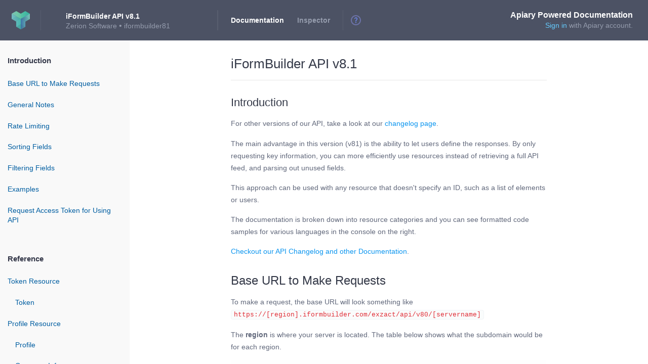

--- FILE ---
content_type: text/html; charset=utf-8
request_url: https://iformbuilder81.docs.apiary.io/
body_size: 1749
content:
<!doctype html>
<html class="aui-root">
<head>
  <title>iFormBuilder API v8.1 · Apiary</title>
  <meta charset="utf-8">

  <meta name="google-site-verification" content="2xk1RgCJ7lGo7pJ826cos7moPjcExpih-yXTxfTJ7KU">
  <meta http-equiv="X-UA-Compatible" content="IE=edge,chrome=1">

  <meta name="description" content="A place where APIs are kept.">
  <meta name="author" content="Apiary">

  <meta name="referrer" content="origin">

  <meta name="viewport" content="width=device-width, initial-scale=1.0">

  <link rel="shortcut icon" href="https://static.apiary.io/assets/3aqvBs0H.ico">
  <link rel="apple-touch-icon-precomposed" href="https://static.apiary.io/assets/2LhCErCD.png">
  <link rel="apple-touch-icon-precomposed" sizes="72x72" href="https://static.apiary.io/assets/kcRGh7aY.png">
  <link rel="apple-touch-icon-precomposed" sizes="114x114" href="https://static.apiary.io/assets/3y9KoZlJ.png">
  <link rel="apple-touch-icon-precomposed" sizes="144x144" href="https://static.apiary.io/assets/fX9wgjhh.png">

  <!-- Styles -->
  <link href="https://static.apiary.io/apiary-ui/assets/0.38.0/css/main.css" rel="stylesheet" crossorigin="anonymous"><link rel='stylesheet' crossorigin="anonymous" href="https://static.apiary.io/assets/docsV4-d58f319a.css">  <!-- /Styles -->

</head>

<body class="API_DOCUMENTATION_V4">
  <div id="application" class="app">

    <noscript>
      <div class="noscript">
        <a href="https://apiary.io/" title="Apiary Home">
          <img src="https://static.apiary.io/assets/v6Zkz37_.png" alt="Apiary Logo" class="noscript__logo">
        </a>

        <div class="noscript__header">
          <span class="noscript__jslogo"></span>
          JavaScript is disabled
        </div>

        <div class="noscript__help">
          Please continue <a href="http://enable-javascript.com/" class="noscript__link">here</a> to find out how to
          <br>
          enable it in your browser.
        </div>
      </div>
    </noscript>

    
    
        <!-- Header -->
    <div id="applicationHeaderContainer"></div>
    <!-- /Header -->

        <div id="applicationContent" class="hidden">
      <!-- no content here -->
    </div>

  </div><!-- //#application -->

  <div class="fn">
    
<div id="docsV4">
  <div class="docs"> <div class="docs-progressBar" role="progressbar"> </div> </div>
</div>

<div class="hidden">
  <div id="docsV4Urls">{&#34;mock&#34;:&#34;https://private-anon-5a36409053-iformbuilder81.apiary-mock.com/exzact/api/v81/[servername]/&#34;,&#34;production&#34;:&#34;https://api.iformbuilder.com/exzact/api/v81/[servername]/&#34;,&#34;proxy&#34;:&#34;https://private-anon-5a36409053-iformbuilder81.apiary-proxy.com/exzact/api/v81/[servername]/&#34;}</div>
 </div>
  </div>

<script>
  if (!window.config) {
    window.config = {};
  }
  window.csrf = "";

  if (!window.Apiary) {
    window.Apiary = {};
  }
  window.Apiary.PAGE = "API_DOCUMENTATION_V4";
  window.Apiary.APPLICATION_DATA = {"apiName":"iFormBuilder API v8.1","apiSubdomain":"iformbuilder81","networkInitialCache":"{\"https://jsapi.apiary.io/user\":{\"body\":{},\"rawBody\":\"\",\"headers\":{},\"statusCode\":404},\"https://jsapi.apiary.io/apis/iformbuilder81\":{\"body\":{\"name\":\"iFormBuilder API v8.1\",\"apiSubdomain\":\"iformbuilder81\",\"owner\":{\"_id\":\"59f33cf4e032f30700430e13\",\"name\":\"Zerion Software\"},\"subdomain\":\"iformbuilder81\",\"apiName\":\"iFormBuilder API v8.1\"},\"rawBody\":\"\",\"headers\":{},\"statusCode\":200}}","applicationName":"docs","features":{"renderDocsV4ServerSide":true},"chromeExtensionId":null,"circleCi":null,"domain":"apiary.io","embedded":false,"isPreview":false,"environment":"production","logLevel":"info","port":"20300","ssl":null,"sslPort":"9000","staticHostPath":"https://static.apiary.io/assets","staticMap":null,"titleSeparator":"\u00B7","isAnonymousApi":false,"supportEmail":"support@apiary.io","apiEditorFeatures":{"fasterAnnotations":1,"fasterAnnotationsTimeout":750,"fasterAnnotationsParserEndpoint":"https://helium.apiary-services.com/validate","fasterAnnotationsAlternativeParserEndpoint":"https://helium-alt.apiary-services.com/validate","useAlternativeParser":false},"headerAnnouncementBar":false,"ocp":1,"canCreateTeam":false};
</script>

<script src="https://static.apiary.io/apiary-ui/assets/0.38.0/js/main.js" crossorigin="anonymous"></script><script crossorigin="anonymous">window.webpackManifest = {"0":"0-e9daaa54.js","1":"1-e9daaa54.js","2":"2-e9daaa54.js","3":"3-e9daaa54.js","4":"4-e9daaa54.js","5":"5-e9daaa54.js","6":"6-e9daaa54.js","7":"7-e9daaa54.js","8":"8-e9daaa54.js","9":"9-e9daaa54.js","10":"10-e9daaa54.js","11":"11-e9daaa54.js","12":"12-e9daaa54.js","13":"13-e9daaa54.js","14":"14-e9daaa54.js","15":"15-e9daaa54.js","16":"16-e9daaa54.js","17":"17-e9daaa54.js","18":"18-e9daaa54.js","19":"19-e9daaa54.js","20":"20-e9daaa54.js","21":"21-e9daaa54.js","22":"22-e9daaa54.js","23":"23-e9daaa54.js","24":"24-e9daaa54.js","25":"25-e9daaa54.js","26":"26-e9daaa54.js","27":"27-e9daaa54.js","28":"28-e9daaa54.js","29":"29-e9daaa54.js","30":"30-e9daaa54.js","31":"31-e9daaa54.js"}</script><script src="https://static.apiary.io/assets/vendor-e9daaa54.js" crossorigin="anonymous"></script><script src="https://static.apiary.io/assets/docsV4-e9daaa54.js" crossorigin="anonymous"></script><script src="https://jsapi.apiary.io/apis/iformbuilder81/ssr/6971286fb209e600993336a5/0.38.0/Apiary.renderApiaryUI" crossorigin="use-credentials"></script>
</body>
</html>


--- FILE ---
content_type: text/css; charset=utf-8
request_url: https://static.apiary.io/apiary-ui/assets/0.38.0/css/main.css
body_size: 29821
content:
html .docs-errorBoundary--app .docs-errorBoundary__header{font-size:1.11842rem;line-height:1.3;margin-top:0;margin-bottom:.35rem}@media print,screen and (min-width:40em){html .docs-errorBoundary--app .docs-errorBoundary__header{font-size:2.23684rem}}.docs .docs-errorBoundary{padding-bottom:1rem}.docs .docs-errorBoundary__tryAgain{margin:.5rem 0 1.5rem}html .docs-errorBoundary--app{height:100%;font-family:-apple-system,BlinkMacSystemFont,Segoe UI,Helvetica,Arial,sans-serif;font-size:95%;font-weight:400;line-height:1.5;color:#61687b;-webkit-font-smoothing:antialiased;-moz-osx-font-smoothing:grayscale}html .docs-errorBoundary--app .docs-errorBoundary__warningIcon{font-size:5rem}html .docs-errorBoundary--app .docs-errorBoundary__tryAgain{margin:1rem 0 2rem}@media screen and (min-width:40em){.docs .docs-resourceGroup--with-title>:not(.docs-resourceGroup__title){margin-left:0!important}}.docs .docs-resourceGroup__titleDivider{margin-left:0!important}.docs .docs-hcAnchor{position:relative}.docs .docs-hcAnchor__link{font-size:.9rem;left:-1.8rem;line-height:1;padding:.5rem;position:absolute;top:50%;transform:translateY(-50%)}@media print{.docs .docs-hcAnchor__link{display:none}}.docs .docs-hcAnchor__linkIcon{visibility:hidden}@media (hover:none) and (pointer:coarse){.docs .docs-hcAnchor__linkIcon{visibility:visible}}.docs .docs-hcAnchor:hover .docs-hcAnchor__linkIcon,.docs .docs-hcAnchor__link:focus .docs-hcAnchor__linkIcon{visibility:visible}.docs .docs-hcSectionTitle.docs-authSchemes__title,.docs .docs-hcSectionTitle.docs-dataStructures__title,.docs .docs-hcSectionTitle.docs-reference__title{color:#343849;font-size:.98684rem;margin:3.5rem 0 .5rem}.docs .docs-resource{margin-top:2rem!important}.docs .docs-uriTemplate__slash{color:#8a8a8a}.docs .docs-uriTemplate__variable{color:#e02e37}.docs .docs-transition__children{margin:1rem 0 2rem}.docs .docs-transition__title{width:100%}.docs .docs-transition__titleMethod{border:2px solid #414757;border-radius:.13158rem;color:#414757;display:inline-block;font-size:.7rem;font-weight:700;margin-right:.75rem;padding:.1rem .3rem;vertical-align:middle}.docs .docs-transition__titleMethod--get{border:2px solid #59abfd;color:#0378ed}.docs .docs-transition__titleMethod--head{border:2px solid #414757;color:#15171d}.docs .docs-transition__titleMethod--post{border:2px solid #94d7be;color:#4abb91}.docs .docs-transition__titleMethod--put{border:2px solid #fea726;color:#bd7101}.docs .docs-transition__titleMethod--delete{border:2px solid #fd8883;color:#fb281f}.docs .docs-transition__titleMethod--connect,.docs .docs-transition__titleMethod--options,.docs .docs-transition__titleMethod--trace{border:2px solid #414757;color:#15171d}.docs .docs-transition__titleMethod--patch{border:2px solid #a98190;color:#74505d}.docs .docs-transition__titleText{display:inline;vertical-align:middle}.docs .docs-transitionAuthSchemeList{margin:.5rem 0 3rem}.docs .docs-transitionAuthScheme{margin:.06579rem 0}.docs .docs-transitionAuthScheme .aui-form-input-group-label{background:#fdfdfd;color:#005ea1;padding:0 .75rem}.docs .docs-transitionAuthScheme .aui-form-input-text{box-shadow:none;font-size:.85rem}.docs .docs-transitionAuthScheme__scope{display:inline-block;padding:.33333rem .5rem;border-radius:.15rem;font-size:.8rem;line-height:1;white-space:nowrap;cursor:default;background:#f3f4f6;color:#62686e}.docs .docs-transitionRelation__divider{margin-left:0!important}.docs .docs-authSchemeScopes,.docs .docs-hcHrefVariables{border:1px solid #e0e0e0;border-bottom-color:#ededed;margin-bottom:1.31579rem}.docs .docs-authSchemeScopes__table,.docs .docs-hcHrefVariables__table{margin-bottom:0}.docs .docs-authSchemeScopes__title,.docs .docs-hcHrefVariables__title{background:#f8f8f8;border-bottom:1px solid #e0e0e0;font-size:.78947rem;font-weight:400;padding:.65789rem;text-align:left}@media screen and (min-width:40em){.docs .docs-hcHrefVariable__name{width:1%}}.docs .docs-hcHrefVariable__nameText{color:inherit;font-size:.78947rem;font-weight:400;-webkit-hyphens:none;-ms-hyphens:none;hyphens:none;min-width:3rem;text-align:left}@media screen and (min-width:40em){.docs .docs-hcHrefVariable__nameText{max-width:8rem}}.docs .docs-hcHrefVariable__descriptionText,.docs .docs-hcHrefVariable__descriptionText>p{font-size:.85526rem;margin:0}.docs .docs-HttpTransactionList{margin-bottom:.6rem!important}.docs .docs-parseResultAnnotation--warning .docs-parseResultAnnotation__icon{color:#fea726}.docs .docs-parseResultAnnotation--error .docs-parseResultAnnotation__icon{color:#e02e37}.docs .docs-parseResultAnnotation__iconContainer{justify-content:center;min-width:1.64474rem}.docs .docs-parseResultAnnotation__message{margin:0!important;font-weight:600;font-size:.9rem;line-height:1}.docs .docs-attribute{word-break:break-word}.docs .docs-attribute li>p,.docs .docs-attribute p{margin:0 0 .3rem}.docs .docs-attribute__member{margin-top:1.5rem}.docs .docs-attribute__member:first-child{margin-top:.75rem}@media screen and (min-width:40em){.docs .docs-attribute__member--withDetails{display:grid;grid-template-columns:190px 1fr;grid-auto-flow:column}}.docs .docs-attribute__member:empty{display:none}.docs .docs-attribute__key,.docs .docs-attribute__value{grid-column:1;font-weight:600;color:#343948}@media screen and (min-width:40em){.docs .docs-attribute__type{display:block;grid-column:1;grid-row-end:span 8}}.docs .docs-attribute__type:before{content:" (";color:#343948}.docs .docs-attribute__type:after{content:")";color:#343948}.docs .docs-dataStructure__title+.docs-attribute{display:inline}.docs .docs-dataStructure__title+.docs-attribute>.docs-attribute__type{display:inline;font-weight:500}.docs .docs-attribute__description{grid-column:2;grid-row-end:span 6}.docs .docs-attributeToggle{display:block;margin:.25rem 0 0;padding:0;text-align:start}@media screen and (min-width:40em){.docs .docs-attributeToggle{display:grid;grid-column:1/3;grid-template-columns:190px 1fr;grid-auto-flow:column}}.docs .docs-attributeToggle__label{grid-column:1}.docs .docs-attributeToggle__contentPreview{grid-column:2;font-size:.8rem;color:#8a8a8a;align-self:end}.docs .docs-attributeToggle__contentPreview:before{content:" ("}.docs .docs-attributeToggle__contentPreview:after{content:")"}.docs .docs-attribute__content+.docs-attributeToggle{margin:.75rem 0 0}.docs .docs-attribute__content{list-style:none;margin-left:0;padding-left:0}.docs .docs-attribute__content--primitive{grid-column:2;grid-row-end:span 6}.docs .docs-attribute__content--nonPrimitive{grid-column:1/3}.docs .docs-attribute__content--nonPrimitive+.docs-attribute__content--nonPrimitive{margin-top:1.5rem}.docs .docs-attribute__content--nonPrimitive .docs-attribute__member{padding-left:.75rem;border-left:.19737rem solid #e6e6e6;overflow:auto}.docs .docs-attribute__content--nonPrimitive .docs-attribute__member:not(:first-child){margin-top:0;padding-top:1.5rem}.docs .docs-attribute__samples--primitive{grid-column:2;grid-row-end:span 6;margin:.5rem 0 0}.docs .docs-attribute__samples--nonPrimitive{grid-column:1/3;margin-top:0}.docs .docs-attribute__default{margin:.5rem 0 0}.docs .docs-attribute__default--primitive{grid-column:2;grid-row-end:span 6}.docs .docs-attribute__default--nonPrimitive{grid-column:1/3;margin-top:0}.docs .docs-attribute__oneOf{grid-column:1/3}.docs .docs-dataStructure:not(:last-child){margin-bottom:3rem}.docs .docs-dataStructure__title{display:inline}.docs .docs-dataStructure__title:after{content:" "}.docs .docs-authScheme{margin:2rem 0}.docs .docs-authScheme:first-of-type{margin-top:0}.docs .docs-authScheme__title:before{content:"\EA07";font-family:aui-icons;display:inline-block;vertical-align:middle;line-height:1;font-weight:400;font-style:normal;font-variant:normal;speak:none;text-decoration:inherit;text-transform:none;text-rendering:optimizeLegibility;-webkit-font-smoothing:antialiased;-moz-osx-font-smoothing:grayscale;font-size:1em;color:#005ea1;font-size:1rem;margin-right:.5rem;vertical-align:0}.docs .docs-authScheme__baseName{margin-top:1.97368rem;margin-bottom:.98684rem;color:#8a8a8a;font-family:Consolas,Liberation Mono,Courier,monospace;font-weight:400}.docs .docs-authScheme__baseName:focus,.docs .docs-authScheme__baseName:hover{color:#343948}@media print{.docs .docs-authScheme__baseName{text-decoration:none}}@media print{.docs .docs-authScheme__baseName:after{display:none}}.docs .docs-authScheme__helpIcon:before{margin-left:.3rem}@media print{.docs .docs-authScheme__helpIcon{display:none}}.docs .docs-authScheme__copyButton{background:#e6e6e6;font-size:.9rem;padding:.15rem .5rem}@media screen and (min-width:40em){.docs .docs-authScheme__scopeId{width:1%}}.docs .docs-authScheme__scopeIdText{min-width:3rem}@media screen and (min-width:40em){.docs .docs-authScheme__scopeIdText{max-width:10rem}}.docs .docs-authSchemeUrl{margin:0 0 .5rem}.docs .docs-authSchemeUrl__label{font-weight:700;margin-right:.25rem}.docs .docs-authSchemeUrl__text{flex:0 1 auto;font-size:.9rem;overflow:hidden;padding:.1rem .5rem;text-overflow:ellipsis;width:auto}.docs .docs-authSchemeUrl__textHidden{display:none}.docs .docs-authSchemeUrl .aui-form-input-group{margin-bottom:0}.docs .docs-hcHttpTransactionHeader{background:#f9f9f9;border:0;border-left:3px solid #8a8a8a;cursor:pointer;font:inherit;padding:.75rem 1rem;margin-bottom:.25rem;width:100%}.docs .docs-hcHttpTransactionHeader--get{border-color:#59abfd}.docs .docs-hcHttpTransactionHeader--head{border-color:#414757}.docs .docs-hcHttpTransactionHeader--post{border-color:#94d7be}.docs .docs-hcHttpTransactionHeader--put{border-color:#fea726}.docs .docs-hcHttpTransactionHeader--delete{border-color:#fd8883}.docs .docs-hcHttpTransactionHeader--connect,.docs .docs-hcHttpTransactionHeader--options,.docs .docs-hcHttpTransactionHeader--trace{border-color:#414757}.docs .docs-hcHttpTransactionHeader--patch{border-color:#a98190}.docs .docs-hcHttpTransactionHeader:focus,.docs .docs-hcHttpTransactionHeader:hover{background:#f2f2f3}.docs .docs-hcHttpTransactionHeader--isActive{background:#e3e5eb}.docs .docs-hcHttpTransactionHeader--isActive:focus,.docs .docs-hcHttpTransactionHeader--isActive:hover{background:#c5c9d6}.docs .docs-hcHttpTransactionHeader--isOpen{background:#7d8493}.docs .docs-hcHttpTransactionHeader--isOpen:focus,.docs .docs-hcHttpTransactionHeader--isOpen:hover{background:#646b79}.docs .docs-hcHttpTransactionHeader--isOpen .docs-hcHttpTransactionHeader__title{color:#f6f7f8}.docs .docs-hcHttpTransactionHeader--isOpen .docs-hcHttpTransactionHeader__contentType{color:#dee0e7}.docs .docs-hcHttpTransactionHeader--isOpen .docs-hcHttpTransactionHeader__titleArrow{color:#c1c5d1}.docs .docs-hcHttpTransactionHeader__title{color:#343948;font-size:.9rem;font-weight:500;text-align:left}.docs .docs-hcHttpTransactionHeader__contentType{color:#666d80;margin-right:8px}.docs .docs-hcHttpTransactionHeader__titleArrow{margin-left:.5rem;color:#8a8a8a}.docs .docs-hcHttpResponse{border:0;font:inherit;padding:1rem;margin-bottom:.52632rem}.docs .docs-hcHttpRequest{border:0;font:inherit;padding-top:1rem;padding-left:1rem;margin-bottom:.52632rem}.aui-p,.docs p{font-size:inherit;line-height:1.6;margin-top:0;margin-bottom:1rem;text-rendering:optimizeLegibility}.aui-em,.aui-i,.docs em,.docs i{font-style:italic;line-height:inherit}.aui-b,.aui-strong,.docs b,.docs strong{font-weight:700;line-height:inherit}.aui-small,.docs small{font-size:80%;line-height:inherit}.aui-h1,.aui-h2,.aui-h3,.aui-h4,.aui-h5,.aui-h6,.docs h1,.docs h2,.docs h3,.docs h4,.docs h5,.docs h6{font-family:-apple-system,BlinkMacSystemFont,Segoe UI,Helvetica,Arial,sans-serif;font-style:normal;font-weight:500;color:#343948;text-rendering:optimizeLegibility}.aui-h1 .small,.aui-h1 small,.aui-h2 .small,.aui-h2 small,.aui-h3 .small,.aui-h3 small,.aui-h4 .small,.aui-h4 small,.aui-h5 .small,.aui-h5 small,.aui-h6 .small,.aui-h6 small,.docs h1 .small,.docs h1 small,.docs h2 .small,.docs h2 small,.docs h3 .small,.docs h3 small,.docs h4 .small,.docs h4 small,.docs h5 .small,.docs h5 small,.docs h6 .small,.docs h6 small{line-height:0;color:#cacaca}.aui-h1,.docs h1{font-size:1.11842rem}.aui-h1,.aui-h2,.docs h1,.docs h2{line-height:1.3;margin-top:0;margin-bottom:.35rem}.aui-h2,.docs h2{font-size:.98684rem}.aui-h3,.docs h3{font-size:.92105rem}.aui-h3,.aui-h4,.docs h3,.docs h4{line-height:1.3;margin-top:0;margin-bottom:.35rem}.aui-h4,.docs h4{font-size:.85526rem}.aui-h5,.docs h5{font-size:.78947rem}.aui-h5,.aui-h6,.docs h5,.docs h6{line-height:1.3;margin-top:0;margin-bottom:.35rem}.aui-h6,.docs h6{font-size:.72368rem}@media print,screen and (min-width:40em){.aui-h1,.docs h1{font-size:2.23684rem}.aui-h2,.docs h2{font-size:1.84211rem}.aui-h3,.docs h3{font-size:1.44737rem}.aui-h4,.docs h4{font-size:1.11842rem}.aui-h5,.docs h5{font-size:.98684rem}.aui-h6,.docs h6{font-size:.72368rem}}.docs pre{margin:0;padding:0}.aui-a,.docs a{line-height:inherit;color:#0b95ef;text-decoration:none;cursor:pointer}.aui-a:focus,.aui-a:hover,.docs a:focus,.docs a:hover{color:#064b78}.aui-hr,.docs hr{box-sizing:content-box;clear:both;max-width:78.94737rem;height:0;margin:1.31579rem auto;border:0;border-bottom:1px solid #e6e6e6;overflow:visible}.aui-dl,.aui-ol,.aui-ul,.docs dl,.docs ol,.docs ul{padding:0;margin:0 0 1rem;list-style-position:outside;line-height:1.6}.aui-li,.docs li{margin:0;padding:0;font-size:inherit}.aui-ul,.docs ul{list-style-type:disc}.aui-ol,.aui-ul,.docs ol,.docs ul{margin-left:1.25rem}.aui-ol .aui-ol,.aui-ol .aui-ul,.aui-ul .aui-ol,.aui-ul .aui-ul,.docs ol ol,.docs ol ul,.docs ul ol,.docs ul ul{margin-left:1.25rem;margin-bottom:0}.aui-dl,.docs dl{margin-bottom:1rem}.aui-dt,.docs dt{margin:0 0 .3rem;padding:0;font-weight:700}.aui-dd,.docs dd{margin:0;padding:0}.aui-blockquote,.docs blockquote{margin:0 0 1rem;padding:.59211rem 1.31579rem 0 1.25rem;border-left:1px solid #cacaca}.aui-blockquote,.aui-blockquote .aui-p,.docs blockquote,.docs blockquote p{line-height:1.6;color:#8a8a8a}.aui-cite,.docs cite{display:block;font-size:.85526rem;color:#8a8a8a}.aui-cite:before,.docs cite:before{content:"\2014   "}.aui-abbr,.aui-abbr[title],.docs abbr,.docs abbr[title]{border-bottom:1px dotted #343948;cursor:help;text-decoration:none}.aui-figure,.docs figure{margin:0}.aui-code,.docs code{background-color:#f7f8f9;border:1px solid #f0f4f7;border-radius:.15rem;color:#343948;font-size:1em;font-family:Consolas,Liberation Mono,Courier,monospace;font-weight:400;padding:.13158rem .32895rem .06579rem}.aui-code--block,.docs pre>code{background-color:#f7f8f9;border:none;border-radius:.15rem;display:block;font-size:1em;overflow-x:auto;margin-bottom:1rem;padding:1rem}.aui-kbd,.docs kbd{margin:0;padding:.13158rem .26316rem 0;background-color:#e6e6e6;font-size:1em;font-family:Consolas,Liberation Mono,Courier,monospace;color:#343948;border-radius:.15rem}.aui-root{box-sizing:border-box;font-family:-apple-system,BlinkMacSystemFont,Segoe UI,Helvetica,Arial,sans-serif;font-size:95%;font-weight:400;line-height:1.5;color:#61687b;-webkit-font-smoothing:antialiased;-moz-osx-font-smoothing:grayscale}.aui-root *,.aui-root :after,.aui-root :before{box-sizing:inherit}.aui-root pre{font-size:1em;overflow:auto}.docs .foundation-mq{font-family:"small=0em&medium=40em&large=64em&xlarge=75em&xxlarge=90em"}.aui-img{display:inline-block;vertical-align:middle;max-width:100%;height:auto;-ms-interpolation-mode:bicubic}.aui-is-visible,.aui-u-isVisible{display:block!important}.aui-is-hidden,.aui-u-isHidden{display:none!important}.aui-a .aui-img,.docs a img{border:0}.aui-subheader{margin-top:.2rem;margin-bottom:.5rem;font-weight:400;line-height:1.4;color:#8a8a8a}.aui-lead{font-size:118.75%;line-height:1.6}.aui-stat{font-size:2.5rem;line-height:1}.docs p+.aui-stat{margin-top:-1rem}.docs ol.aui-no-bullet,.docs ul.aui-no-bullet{margin-left:0;list-style:none}.aui-text-left{text-align:left}.aui-text-right{text-align:right}.aui-text-center{text-align:center}.aui-text-justify{text-align:justify}@media print,screen and (min-width:40em){.aui-medium-text-left{text-align:left}.aui-medium-text-right{text-align:right}.aui-medium-text-center{text-align:center}.aui-medium-text-justify{text-align:justify}}@media print,screen and (min-width:64em){.aui-large-text-left{text-align:left}.aui-large-text-right{text-align:right}.aui-large-text-center{text-align:center}.aui-large-text-justify{text-align:justify}}.aui-show-for-print{display:none!important}@media print{.aui-root *{background:transparent!important;box-shadow:none!important;color:#000!important;text-shadow:none!important}.aui-show-for-print{display:block!important}.aui-hide-for-print{display:none!important}.docs table.aui-show-for-print{display:table!important}.docs thead.aui-show-for-print{display:table-header-group!important}.docs tbody.aui-show-for-print{display:table-row-group!important}.docs tr.aui-show-for-print{display:table-row!important}.docs td.aui-show-for-print,.docs th.aui-show-for-print{display:table-cell!important}.aui-root a,.aui-root a:visited{text-decoration:underline}.aui-root a[href]:after{content:" (" attr(href) ")"}.aui-root .ir a:after,.aui-root a[href^="#"]:after,.aui-root a[href^="javascript:"]:after{content:""}.aui-root abbr[title]:after{content:" (" attr(title) ")"}.aui-root blockquote,.aui-root pre{border:1px solid #8a8a8a;page-break-inside:avoid}.aui-root thead{display:table-header-group}.aui-root img,.aui-root tr{page-break-inside:avoid}.aui-root img{max-width:100%!important}.aui-root h2,.aui-root h3,.aui-root p{orphans:3;widows:3}.aui-root h2,.aui-root h3{page-break-after:avoid}.aui-print-break-inside{page-break-inside:auto}}.aui-form-input-date,.aui-form-input-number,.aui-form-input-password,.aui-form-input-search,.aui-form-input-text,.aui-form-textarea,.aui-form__inputDate,.aui-form__inputNumber,.aui-form__inputPassword,.aui-form__inputSearch,.aui-form__inputText,.aui-form__textarea{display:block;box-sizing:border-box;width:100%;height:2.07237rem;margin:0 0 .65789rem;padding:.32895rem;border:1px solid #cacaca;border-radius:.15rem;background-color:#fcfcfd;box-shadow:none;font-family:inherit;font-size:.98684rem;font-weight:400;line-height:1.5;color:#343948;transition:box-shadow .5s,border-color .25s ease-in-out;-webkit-appearance:none;-moz-appearance:none;appearance:none}.aui-form-input-date:focus,.aui-form-input-number:focus,.aui-form-input-password:focus,.aui-form-input-search:focus,.aui-form-input-text:focus,.aui-form-textarea:focus,.aui-form__inputDate:focus,.aui-form__inputNumber:focus,.aui-form__inputPassword:focus,.aui-form__inputSearch:focus,.aui-form__inputText:focus,.aui-form__textarea:focus{outline:none;border:1px solid #8a8a8a;background-color:#fefefe;box-shadow:0 0 5px #cacaca;transition:box-shadow .5s,border-color .25s ease-in-out}.aui-form-input-date::-webkit-input-placeholder,.aui-form-input-number::-webkit-input-placeholder,.aui-form-input-password::-webkit-input-placeholder,.aui-form-input-search::-webkit-input-placeholder,.aui-form-input-text::-webkit-input-placeholder,.aui-form-textarea::-webkit-input-placeholder,.aui-form__inputDate::-webkit-input-placeholder,.aui-form__inputNumber::-webkit-input-placeholder,.aui-form__inputPassword::-webkit-input-placeholder,.aui-form__inputSearch::-webkit-input-placeholder,.aui-form__inputText::-webkit-input-placeholder,.aui-form__textarea::-webkit-input-placeholder{color:#cacaca}.aui-form-input-date::-ms-input-placeholder,.aui-form-input-number::-ms-input-placeholder,.aui-form-input-password::-ms-input-placeholder,.aui-form-input-search::-ms-input-placeholder,.aui-form-input-text::-ms-input-placeholder,.aui-form-textarea::-ms-input-placeholder,.aui-form__inputDate::-ms-input-placeholder,.aui-form__inputNumber::-ms-input-placeholder,.aui-form__inputPassword::-ms-input-placeholder,.aui-form__inputSearch::-ms-input-placeholder,.aui-form__inputText::-ms-input-placeholder,.aui-form__textarea::-ms-input-placeholder{color:#cacaca}.aui-form-input-date::placeholder,.aui-form-input-number::placeholder,.aui-form-input-password::placeholder,.aui-form-input-search::placeholder,.aui-form-input-text::placeholder,.aui-form-textarea::placeholder,.aui-form__inputDate::placeholder,.aui-form__inputNumber::placeholder,.aui-form__inputPassword::placeholder,.aui-form__inputSearch::placeholder,.aui-form__inputText::placeholder,.aui-form__textarea::placeholder{color:#cacaca}.aui-form-input-date:disabled,.aui-form-input-date[readonly],.aui-form-input-number:disabled,.aui-form-input-number[readonly],.aui-form-input-password:disabled,.aui-form-input-password[readonly],.aui-form-input-search:disabled,.aui-form-input-search[readonly],.aui-form-input-text:disabled,.aui-form-input-text[readonly],.aui-form-textarea:disabled,.aui-form-textarea[readonly],.aui-form__inputDate:disabled,.aui-form__inputDate[readonly],.aui-form__inputNumber:disabled,.aui-form__inputNumber[readonly],.aui-form__inputPassword:disabled,.aui-form__inputPassword[readonly],.aui-form__inputSearch:disabled,.aui-form__inputSearch[readonly],.aui-form__inputText:disabled,.aui-form__inputText[readonly],.aui-form__textarea:disabled,.aui-form__textarea[readonly]{background-color:#e6e6e6;cursor:not-allowed}.aui-form-textarea,.aui-form__textarea{border-radius:.15rem;height:auto;max-width:100%;min-height:50px;overflow:auto}.aui-form-textarea[rows],.aui-form__textarea[rows]{height:auto}.aui-form-input-search,.aui-form__inputSearch{-webkit-appearance:textfield;outline-offset:-2px;box-sizing:border-box}.aui-form-input-search::-webkit-search-decoration,.aui-form__inputSearch::-webkit-search-decoration{-webkit-appearance:none}.aui-form-input-checkbox,.aui-form-input-file,.aui-form-input-radio,.aui-form-inputCheckbox,.aui-form-inputFile,.aui-form-inputRadio,.aui-form__input-checkbox,.aui-form__input-file,.aui-form__input-radio,.aui-form__inputCheckbox,.aui-form__inputFile,.aui-form__inputRadio{margin:0 0 .65789rem}.aui-form-input-checkbox+label,.aui-form-input-radio+label,.aui-form-inputCheckbox+label,.aui-form-inputRadio+label,.aui-form__input-checkbox+label,.aui-form__input-radio+label,.aui-form__inputCheckbox+label,.aui-form__inputRadio+label{display:inline-block;vertical-align:baseline;margin-left:.32895rem;margin-right:.65789rem;margin-bottom:0}.aui-form-input-checkbox+label[for],.aui-form-input-radio+label[for],.aui-form-inputCheckbox+label[for],.aui-form-inputRadio+label[for],.aui-form__input-checkbox+label[for],.aui-form__input-radio+label[for],.aui-form__inputCheckbox+label[for],.aui-form__inputRadio+label[for]{cursor:pointer}.docs label>.aui-form-input-checkbox,.docs label>.aui-form-input-radio,.docs label>.aui-form-inputCheckbox,.docs label>.aui-form-inputRadio,.docs label>.aui-form__input-checkbox,.docs label>.aui-form__input-radio,.docs label>.aui-form__inputCheckbox,.docs label>.aui-form__inputRadio{margin-right:.32895rem}.aui-form-label,.aui-form__label{display:block;margin:0;font-size:.92105rem;font-weight:400;line-height:1.5;color:#343948}.aui-form-label--middle,.aui-form-label.middle,.aui-form__label--middle,.aui-form__label.middle{margin:0 0 .65789rem;padding:.39474rem 0}.aui-form-help-text,.aui-form__helpText{margin-top:-.32895rem;font-size:.85526rem;font-style:italic;color:#343948}.aui-form-fieldset,.aui-form__fieldset{margin:0;padding:0;border:0}.aui-form-fieldset--isVisible,.aui-form-fieldset-visible,.aui-form__fieldset--isVisible,.aui-form__fieldset-visible{margin:1.18421rem 0;padding:1.31579rem;border:1px solid #cacaca}.aui-form-fieldset--isVisible legend,.aui-form-fieldset-visible legend,.aui-form__fieldset--isVisible legend,.aui-form__fieldset-visible legend{box-sizing:border-box;color:inherit;display:table;max-width:100%;white-space:normal;margin:0 0 0 -.19737rem;padding:0 .19737rem}.aui-form-legend,.aui-form__legend{max-width:100%;margin-bottom:.32895rem}.aui-form-select,.aui-form__select{box-sizing:border-box;width:100%;height:2.07237rem;margin:0 0 .65789rem;-webkit-appearance:none;-moz-appearance:none;appearance:none;border:1px solid #cacaca;border-radius:.15rem;background-color:#fcfcfd;font-family:inherit;font-size:.98684rem;font-weight:400;line-height:1.5;color:#343948;background-image:url("data:image/svg+xml;utf8,<svg xmlns='http://www.w3.org/2000/svg' version='1.1' width='32' height='24' viewBox='0 0 32 24'><polygon points='0,0 32,0 16,24' style='fill: rgb%28138, 138, 138%29'></polygon></svg>");background-origin:content-box;background-position:right -.65789rem center;background-repeat:no-repeat;background-size:9px 6px;padding:.32895rem .98684rem .32895rem .32895rem;transition:box-shadow .5s,border-color .25s ease-in-out}@media screen and (min-width:0\0){.aui-form-select,.aui-form__select{background-image:url("[data-uri]")}}.aui-form-select:focus,.aui-form__select:focus{outline:none;border:1px solid #8a8a8a;background-color:#fefefe;box-shadow:0 0 5px #cacaca;transition:box-shadow .5s,border-color .25s ease-in-out}.aui-form-select:disabled,.aui-form__select:disabled{background-color:#e6e6e6;cursor:not-allowed}.aui-form-select::-ms-expand,.aui-form__select::-ms-expand{display:none}.aui-form-select[multiple],.aui-form__select[multiple]{height:auto;background-image:none}.aui-form-input-group,.aui-formInputGroup{display:flex;width:100%;margin-bottom:.65789rem;align-items:stretch}.aui-form-input-group>:first-child,.aui-formInputGroup>:first-child{border-radius:.15rem 0 0 .15rem}.aui-form-input-group>:last-child>*,.aui-formInputGroup>:last-child>*{border-radius:0 .15rem .15rem 0;border-left:0}.aui-form-input-group-button,.aui-form-input-group-button a,.aui-form-input-group-button button,.aui-form-input-group-button input,.aui-form-input-group-button label,.aui-form-input-group-field,.aui-form-input-group-label,.aui-formInputGroup__button,.aui-formInputGroup__button a,.aui-formInputGroup__button button,.aui-formInputGroup__button input,.aui-formInputGroup__button label,.aui-formInputGroup__field,.aui-formInputGroup__label{margin:0;white-space:nowrap}.aui-form-input-group-label,.aui-formInputGroup__label{padding:0 1rem;border:1px solid #cacaca;background:#e6e6e6;color:#343948;text-align:center;white-space:nowrap;display:flex;flex:0 0 auto;align-items:center}.aui-form-input-group-label:first-child,.aui-formInputGroup__label:first-child{border-right:0}.aui-form-input-group-label:last-child,.aui-formInputGroup__label:last-child{border-left:0}.aui-form-input-group-field,.aui-formInputGroup__field{border-radius:0;flex:1 1;height:auto;min-width:0}.aui-form-input-group-button,.aui-formInputGroup__button{padding-top:0;padding-bottom:0;text-align:center;display:flex;flex:0 0 auto}.aui-form-input-group-button a,.aui-form-input-group-button button,.aui-form-input-group-button input,.aui-form-input-group-button label,.aui-formInputGroup__button a,.aui-formInputGroup__button button,.aui-formInputGroup__button input,.aui-formInputGroup__button label{height:auto;align-self:stretch;padding-top:0;padding-bottom:0;font-size:.98684rem}.aui-form-is-invalid-input:not(:focus),.aui-form__input--isInvalid:not(:focus){border-color:#e02e37;background-color:#fbe9ea}.aui-form-is-invalid-input:not(:focus)::-webkit-input-placeholder,.aui-form__input--isInvalid:not(:focus)::-webkit-input-placeholder{color:#e02e37}.aui-form-is-invalid-input:not(:focus)::-ms-input-placeholder,.aui-form__input--isInvalid:not(:focus)::-ms-input-placeholder{color:#e02e37}.aui-form-is-invalid-input:not(:focus)::placeholder,.aui-form__input--isInvalid:not(:focus)::placeholder{color:#e02e37}.aui-form-is-invalid-label,.aui-form__label--isInvalid{color:#e02e37}.aui-form-error{display:none;margin-top:-.32895rem;margin-bottom:.65789rem;font-size:.78947rem;font-weight:700;color:#e02e37}.aui-form-error.is-visible{display:block}.aui-form__error{margin-top:-.32895rem;margin-bottom:.65789rem;font-size:.78947rem;font-weight:700;color:#e02e37}.aui-callout{border:1px solid rgba(52,57,72,.25);border-radius:.15rem;margin:0 0 1rem;padding:1rem;position:relative;white-space:normal;word-wrap:break-word;background-color:#fff;color:#61687b}.aui-callout hr{border:0;border-top:1px solid rgba(52,57,72,.25)}.aui-callout>:first-child{margin-top:0}.aui-callout>:last-child{margin-bottom:0}.aui-callout--primary,.aui-callout.primary{background-color:#daeffd;color:#61687b}.aui-callout--secondary,.aui-callout.secondary{background-color:#fefeff;color:#61687b}.aui-callout--success,.aui-callout.success{background-color:#dbf4e1;color:#61687b}.aui-callout--warning,.aui-callout.warning{background-color:#fff2de;color:#61687b}.aui-callout--alert,.aui-callout.alert{background-color:#fae0e1;color:#61687b}.aui-callout--info,.aui-callout.info{background-color:#daeffd;color:#61687b}.aui-callout--error,.aui-callout.error{background-color:#fae0e1;color:#61687b}.aui-callout--small,.aui-callout.small{padding:.5rem}.aui-callout--large,.aui-callout.large{padding:3rem}.aui-grid-container{padding-right:.65789rem;padding-left:.65789rem;max-width:78.94737rem;margin:0 auto}@media print,screen and (min-width:40em){.aui-grid-container{padding-right:.98684rem;padding-left:.98684rem}}.aui-grid-container.fluid{padding-right:.65789rem;padding-left:.65789rem;max-width:100%;margin:0 auto}@media print,screen and (min-width:40em){.aui-grid-container.fluid{padding-right:.98684rem;padding-left:.98684rem}}.aui-grid-container.full{padding-right:0;padding-left:0;max-width:100%;margin:0 auto}.aui-grid-x{display:flex;flex-flow:row wrap}.aui-grid-cell{flex:0 0 auto;min-height:0;min-width:0;width:100%}.aui-grid-cell.auto{flex:1 1}.aui-grid-cell.shrink{flex:0 0 auto}.aui-grid-x>.auto,.aui-grid-x>.shrink{width:auto}.aui-grid-x>.small-1,.aui-grid-x>.small-2,.aui-grid-x>.small-3,.aui-grid-x>.small-4,.aui-grid-x>.small-5,.aui-grid-x>.small-6,.aui-grid-x>.small-7,.aui-grid-x>.small-8,.aui-grid-x>.small-9,.aui-grid-x>.small-10,.aui-grid-x>.small-11,.aui-grid-x>.small-12,.aui-grid-x>.small-full,.aui-grid-x>.small-shrink{flex-basis:auto}@media print,screen and (min-width:40em){.aui-grid-x>.medium-1,.aui-grid-x>.medium-2,.aui-grid-x>.medium-3,.aui-grid-x>.medium-4,.aui-grid-x>.medium-5,.aui-grid-x>.medium-6,.aui-grid-x>.medium-7,.aui-grid-x>.medium-8,.aui-grid-x>.medium-9,.aui-grid-x>.medium-10,.aui-grid-x>.medium-11,.aui-grid-x>.medium-12,.aui-grid-x>.medium-full,.aui-grid-x>.medium-shrink{flex-basis:auto}}@media print,screen and (min-width:64em){.aui-grid-x>.large-1,.aui-grid-x>.large-2,.aui-grid-x>.large-3,.aui-grid-x>.large-4,.aui-grid-x>.large-5,.aui-grid-x>.large-6,.aui-grid-x>.large-7,.aui-grid-x>.large-8,.aui-grid-x>.large-9,.aui-grid-x>.large-10,.aui-grid-x>.large-11,.aui-grid-x>.large-12,.aui-grid-x>.large-full,.aui-grid-x>.large-shrink{flex-basis:auto}}.aui-grid-x>.small-1{width:8.33333%}.aui-grid-x>.small-2{width:16.66667%}.aui-grid-x>.small-3{width:25%}.aui-grid-x>.small-4{width:33.33333%}.aui-grid-x>.small-5{width:41.66667%}.aui-grid-x>.small-6{width:50%}.aui-grid-x>.small-7{width:58.33333%}.aui-grid-x>.small-8{width:66.66667%}.aui-grid-x>.small-9{width:75%}.aui-grid-x>.small-10{width:83.33333%}.aui-grid-x>.small-11{width:91.66667%}.aui-grid-x>.small-12{width:100%}@media print,screen and (min-width:40em){.aui-grid-x>.medium-auto{flex:1 1;width:auto}.aui-grid-x>.medium-shrink{flex:0 0 auto;width:auto}.aui-grid-x>.medium-1{width:8.33333%}.aui-grid-x>.medium-2{width:16.66667%}.aui-grid-x>.medium-3{width:25%}.aui-grid-x>.medium-4{width:33.33333%}.aui-grid-x>.medium-5{width:41.66667%}.aui-grid-x>.medium-6{width:50%}.aui-grid-x>.medium-7{width:58.33333%}.aui-grid-x>.medium-8{width:66.66667%}.aui-grid-x>.medium-9{width:75%}.aui-grid-x>.medium-10{width:83.33333%}.aui-grid-x>.medium-11{width:91.66667%}.aui-grid-x>.medium-12{width:100%}}@media print,screen and (min-width:64em){.aui-grid-x>.large-auto{flex:1 1;width:auto}.aui-grid-x>.large-shrink{flex:0 0 auto;width:auto}.aui-grid-x>.large-1{width:8.33333%}.aui-grid-x>.large-2{width:16.66667%}.aui-grid-x>.large-3{width:25%}.aui-grid-x>.large-4{width:33.33333%}.aui-grid-x>.large-5{width:41.66667%}.aui-grid-x>.large-6{width:50%}.aui-grid-x>.large-7{width:58.33333%}.aui-grid-x>.large-8{width:66.66667%}.aui-grid-x>.large-9{width:75%}.aui-grid-x>.large-10{width:83.33333%}.aui-grid-x>.large-11{width:91.66667%}.aui-grid-x>.large-12{width:100%}}.aui-grid-margin-x:not(.aui-grid-x)>.aui-grid-cell{width:auto}.aui-grid-margin-y:not(.aui-grid-y)>.aui-grid-cell{height:auto}.aui-grid-margin-x{margin-left:-.65789rem;margin-right:-.65789rem}@media print,screen and (min-width:40em){.aui-grid-margin-x{margin-left:-.98684rem;margin-right:-.98684rem}}.aui-grid-margin-x>.aui-grid-cell{width:calc(100% - 1.31579rem);margin-left:.65789rem;margin-right:.65789rem}@media print,screen and (min-width:40em){.aui-grid-margin-x>.aui-grid-cell{width:calc(100% - 1.97368rem);margin-left:.98684rem;margin-right:.98684rem}}.aui-grid-margin-x>.auto,.aui-grid-margin-x>.shrink{width:auto}.aui-grid-margin-x>.small-1{width:calc(8.33333% - 1.31579rem)}.aui-grid-margin-x>.small-2{width:calc(16.66667% - 1.31579rem)}.aui-grid-margin-x>.small-3{width:calc(25% - 1.31579rem)}.aui-grid-margin-x>.small-4{width:calc(33.33333% - 1.31579rem)}.aui-grid-margin-x>.small-5{width:calc(41.66667% - 1.31579rem)}.aui-grid-margin-x>.small-6{width:calc(50% - 1.31579rem)}.aui-grid-margin-x>.small-7{width:calc(58.33333% - 1.31579rem)}.aui-grid-margin-x>.small-8{width:calc(66.66667% - 1.31579rem)}.aui-grid-margin-x>.small-9{width:calc(75% - 1.31579rem)}.aui-grid-margin-x>.small-10{width:calc(83.33333% - 1.31579rem)}.aui-grid-margin-x>.small-11{width:calc(91.66667% - 1.31579rem)}.aui-grid-margin-x>.small-12{width:calc(100% - 1.31579rem)}@media print,screen and (min-width:40em){.aui-grid-margin-x>.auto,.aui-grid-margin-x>.shrink{width:auto}.aui-grid-margin-x>.small-1{width:calc(8.33333% - 1.97368rem)}.aui-grid-margin-x>.small-2{width:calc(16.66667% - 1.97368rem)}.aui-grid-margin-x>.small-3{width:calc(25% - 1.97368rem)}.aui-grid-margin-x>.small-4{width:calc(33.33333% - 1.97368rem)}.aui-grid-margin-x>.small-5{width:calc(41.66667% - 1.97368rem)}.aui-grid-margin-x>.small-6{width:calc(50% - 1.97368rem)}.aui-grid-margin-x>.small-7{width:calc(58.33333% - 1.97368rem)}.aui-grid-margin-x>.small-8{width:calc(66.66667% - 1.97368rem)}.aui-grid-margin-x>.small-9{width:calc(75% - 1.97368rem)}.aui-grid-margin-x>.small-10{width:calc(83.33333% - 1.97368rem)}.aui-grid-margin-x>.small-11{width:calc(91.66667% - 1.97368rem)}.aui-grid-margin-x>.small-12{width:calc(100% - 1.97368rem)}.aui-grid-margin-x>.medium-auto,.aui-grid-margin-x>.medium-shrink{width:auto}.aui-grid-margin-x>.medium-1{width:calc(8.33333% - 1.97368rem)}.aui-grid-margin-x>.medium-2{width:calc(16.66667% - 1.97368rem)}.aui-grid-margin-x>.medium-3{width:calc(25% - 1.97368rem)}.aui-grid-margin-x>.medium-4{width:calc(33.33333% - 1.97368rem)}.aui-grid-margin-x>.medium-5{width:calc(41.66667% - 1.97368rem)}.aui-grid-margin-x>.medium-6{width:calc(50% - 1.97368rem)}.aui-grid-margin-x>.medium-7{width:calc(58.33333% - 1.97368rem)}.aui-grid-margin-x>.medium-8{width:calc(66.66667% - 1.97368rem)}.aui-grid-margin-x>.medium-9{width:calc(75% - 1.97368rem)}.aui-grid-margin-x>.medium-10{width:calc(83.33333% - 1.97368rem)}.aui-grid-margin-x>.medium-11{width:calc(91.66667% - 1.97368rem)}.aui-grid-margin-x>.medium-12{width:calc(100% - 1.97368rem)}}@media print,screen and (min-width:64em){.aui-grid-margin-x>.large-auto,.aui-grid-margin-x>.large-shrink{width:auto}.aui-grid-margin-x>.large-1{width:calc(8.33333% - 1.97368rem)}.aui-grid-margin-x>.large-2{width:calc(16.66667% - 1.97368rem)}.aui-grid-margin-x>.large-3{width:calc(25% - 1.97368rem)}.aui-grid-margin-x>.large-4{width:calc(33.33333% - 1.97368rem)}.aui-grid-margin-x>.large-5{width:calc(41.66667% - 1.97368rem)}.aui-grid-margin-x>.large-6{width:calc(50% - 1.97368rem)}.aui-grid-margin-x>.large-7{width:calc(58.33333% - 1.97368rem)}.aui-grid-margin-x>.large-8{width:calc(66.66667% - 1.97368rem)}.aui-grid-margin-x>.large-9{width:calc(75% - 1.97368rem)}.aui-grid-margin-x>.large-10{width:calc(83.33333% - 1.97368rem)}.aui-grid-margin-x>.large-11{width:calc(91.66667% - 1.97368rem)}.aui-grid-margin-x>.large-12{width:calc(100% - 1.97368rem)}}.aui-grid-padding-x .aui-grid-padding-x{margin-right:-.65789rem;margin-left:-.65789rem}@media print,screen and (min-width:40em){.aui-grid-padding-x .aui-grid-padding-x{margin-right:-.98684rem;margin-left:-.98684rem}}.aui-grid-container:not(.full)>.aui-grid-padding-x{margin-right:-.65789rem;margin-left:-.65789rem}@media print,screen and (min-width:40em){.aui-grid-container:not(.full)>.aui-grid-padding-x{margin-right:-.98684rem;margin-left:-.98684rem}}.aui-grid-padding-x>.aui-grid-cell{padding-right:.65789rem;padding-left:.65789rem}@media print,screen and (min-width:40em){.aui-grid-padding-x>.aui-grid-cell{padding-right:.98684rem;padding-left:.98684rem}}.docs .small-up-1>.aui-grid-cell{width:100%}.docs .small-up-2>.aui-grid-cell{width:50%}.docs .small-up-3>.aui-grid-cell{width:33.33333%}.docs .small-up-4>.aui-grid-cell{width:25%}.docs .small-up-5>.aui-grid-cell{width:20%}.docs .small-up-6>.aui-grid-cell{width:16.66667%}.docs .small-up-7>.aui-grid-cell{width:14.28571%}.docs .small-up-8>.aui-grid-cell{width:12.5%}@media print,screen and (min-width:40em){.docs .medium-up-1>.aui-grid-cell{width:100%}.docs .medium-up-2>.aui-grid-cell{width:50%}.docs .medium-up-3>.aui-grid-cell{width:33.33333%}.docs .medium-up-4>.aui-grid-cell{width:25%}.docs .medium-up-5>.aui-grid-cell{width:20%}.docs .medium-up-6>.aui-grid-cell{width:16.66667%}.docs .medium-up-7>.aui-grid-cell{width:14.28571%}.docs .medium-up-8>.aui-grid-cell{width:12.5%}}@media print,screen and (min-width:64em){.docs .large-up-1>.aui-grid-cell{width:100%}.docs .large-up-2>.aui-grid-cell{width:50%}.docs .large-up-3>.aui-grid-cell{width:33.33333%}.docs .large-up-4>.aui-grid-cell{width:25%}.docs .large-up-5>.aui-grid-cell{width:20%}.docs .large-up-6>.aui-grid-cell{width:16.66667%}.docs .large-up-7>.aui-grid-cell{width:14.28571%}.docs .large-up-8>.aui-grid-cell{width:12.5%}}.aui-grid-margin-x.small-up-1>.aui-grid-cell{width:calc(100% - 1.31579rem)}.aui-grid-margin-x.small-up-2>.aui-grid-cell{width:calc(50% - 1.31579rem)}.aui-grid-margin-x.small-up-3>.aui-grid-cell{width:calc(33.33333% - 1.31579rem)}.aui-grid-margin-x.small-up-4>.aui-grid-cell{width:calc(25% - 1.31579rem)}.aui-grid-margin-x.small-up-5>.aui-grid-cell{width:calc(20% - 1.31579rem)}.aui-grid-margin-x.small-up-6>.aui-grid-cell{width:calc(16.66667% - 1.31579rem)}.aui-grid-margin-x.small-up-7>.aui-grid-cell{width:calc(14.28571% - 1.31579rem)}.aui-grid-margin-x.small-up-8>.aui-grid-cell{width:calc(12.5% - 1.31579rem)}@media print,screen and (min-width:40em){.aui-grid-margin-x.small-up-1>.aui-grid-cell{width:calc(100% - 1.31579rem)}.aui-grid-margin-x.small-up-2>.aui-grid-cell{width:calc(50% - 1.31579rem)}.aui-grid-margin-x.small-up-3>.aui-grid-cell{width:calc(33.33333% - 1.31579rem)}.aui-grid-margin-x.small-up-4>.aui-grid-cell{width:calc(25% - 1.31579rem)}.aui-grid-margin-x.small-up-5>.aui-grid-cell{width:calc(20% - 1.31579rem)}.aui-grid-margin-x.small-up-6>.aui-grid-cell{width:calc(16.66667% - 1.31579rem)}.aui-grid-margin-x.small-up-7>.aui-grid-cell{width:calc(14.28571% - 1.31579rem)}.aui-grid-margin-x.small-up-8>.aui-grid-cell{width:calc(12.5% - 1.31579rem)}.aui-grid-margin-x.medium-up-1>.aui-grid-cell{width:calc(100% - 1.97368rem)}.aui-grid-margin-x.medium-up-2>.aui-grid-cell{width:calc(50% - 1.97368rem)}.aui-grid-margin-x.medium-up-3>.aui-grid-cell{width:calc(33.33333% - 1.97368rem)}.aui-grid-margin-x.medium-up-4>.aui-grid-cell{width:calc(25% - 1.97368rem)}.aui-grid-margin-x.medium-up-5>.aui-grid-cell{width:calc(20% - 1.97368rem)}.aui-grid-margin-x.medium-up-6>.aui-grid-cell{width:calc(16.66667% - 1.97368rem)}.aui-grid-margin-x.medium-up-7>.aui-grid-cell{width:calc(14.28571% - 1.97368rem)}.aui-grid-margin-x.medium-up-8>.aui-grid-cell{width:calc(12.5% - 1.97368rem)}}@media print,screen and (min-width:64em){.aui-grid-margin-x.large-up-1>.aui-grid-cell{width:calc(100% - 1.97368rem)}.aui-grid-margin-x.large-up-2>.aui-grid-cell{width:calc(50% - 1.97368rem)}.aui-grid-margin-x.large-up-3>.aui-grid-cell{width:calc(33.33333% - 1.97368rem)}.aui-grid-margin-x.large-up-4>.aui-grid-cell{width:calc(25% - 1.97368rem)}.aui-grid-margin-x.large-up-5>.aui-grid-cell{width:calc(20% - 1.97368rem)}.aui-grid-margin-x.large-up-6>.aui-grid-cell{width:calc(16.66667% - 1.97368rem)}.aui-grid-margin-x.large-up-7>.aui-grid-cell{width:calc(14.28571% - 1.97368rem)}.aui-grid-margin-x.large-up-8>.aui-grid-cell{width:calc(12.5% - 1.97368rem)}}.aui-grid-small-margin-collapse,.aui-grid-small-margin-collapse>.aui-grid-cell{margin-right:0;margin-left:0}.aui-grid-small-margin-collapse>.small-1{width:8.33333%}.aui-grid-small-margin-collapse>.small-2{width:16.66667%}.aui-grid-small-margin-collapse>.small-3{width:25%}.aui-grid-small-margin-collapse>.small-4{width:33.33333%}.aui-grid-small-margin-collapse>.small-5{width:41.66667%}.aui-grid-small-margin-collapse>.small-6{width:50%}.aui-grid-small-margin-collapse>.small-7{width:58.33333%}.aui-grid-small-margin-collapse>.small-8{width:66.66667%}.aui-grid-small-margin-collapse>.small-9{width:75%}.aui-grid-small-margin-collapse>.small-10{width:83.33333%}.aui-grid-small-margin-collapse>.small-11{width:91.66667%}.aui-grid-small-margin-collapse>.small-12{width:100%}@media print,screen and (min-width:40em){.aui-grid-small-margin-collapse>.medium-1{width:8.33333%}.aui-grid-small-margin-collapse>.medium-2{width:16.66667%}.aui-grid-small-margin-collapse>.medium-3{width:25%}.aui-grid-small-margin-collapse>.medium-4{width:33.33333%}.aui-grid-small-margin-collapse>.medium-5{width:41.66667%}.aui-grid-small-margin-collapse>.medium-6{width:50%}.aui-grid-small-margin-collapse>.medium-7{width:58.33333%}.aui-grid-small-margin-collapse>.medium-8{width:66.66667%}.aui-grid-small-margin-collapse>.medium-9{width:75%}.aui-grid-small-margin-collapse>.medium-10{width:83.33333%}.aui-grid-small-margin-collapse>.medium-11{width:91.66667%}.aui-grid-small-margin-collapse>.medium-12{width:100%}}@media print,screen and (min-width:64em){.aui-grid-small-margin-collapse>.large-1{width:8.33333%}.aui-grid-small-margin-collapse>.large-2{width:16.66667%}.aui-grid-small-margin-collapse>.large-3{width:25%}.aui-grid-small-margin-collapse>.large-4{width:33.33333%}.aui-grid-small-margin-collapse>.large-5{width:41.66667%}.aui-grid-small-margin-collapse>.large-6{width:50%}.aui-grid-small-margin-collapse>.large-7{width:58.33333%}.aui-grid-small-margin-collapse>.large-8{width:66.66667%}.aui-grid-small-margin-collapse>.large-9{width:75%}.aui-grid-small-margin-collapse>.large-10{width:83.33333%}.aui-grid-small-margin-collapse>.large-11{width:91.66667%}.aui-grid-small-margin-collapse>.large-12{width:100%}}.aui-grid-small-padding-collapse{margin-right:0;margin-left:0}.aui-grid-small-padding-collapse>.aui-grid-cell{padding-right:0;padding-left:0}@media print,screen and (min-width:40em){.aui-grid-medium-margin-collapse,.aui-grid-medium-margin-collapse>.aui-grid-cell{margin-right:0;margin-left:0}}@media print,screen and (min-width:40em){.aui-grid-medium-margin-collapse>.small-1{width:8.33333%}.aui-grid-medium-margin-collapse>.small-2{width:16.66667%}.aui-grid-medium-margin-collapse>.small-3{width:25%}.aui-grid-medium-margin-collapse>.small-4{width:33.33333%}.aui-grid-medium-margin-collapse>.small-5{width:41.66667%}.aui-grid-medium-margin-collapse>.small-6{width:50%}.aui-grid-medium-margin-collapse>.small-7{width:58.33333%}.aui-grid-medium-margin-collapse>.small-8{width:66.66667%}.aui-grid-medium-margin-collapse>.small-9{width:75%}.aui-grid-medium-margin-collapse>.small-10{width:83.33333%}.aui-grid-medium-margin-collapse>.small-11{width:91.66667%}.aui-grid-medium-margin-collapse>.small-12{width:100%}}@media print,screen and (min-width:40em){.aui-grid-medium-margin-collapse>.medium-1{width:8.33333%}.aui-grid-medium-margin-collapse>.medium-2{width:16.66667%}.aui-grid-medium-margin-collapse>.medium-3{width:25%}.aui-grid-medium-margin-collapse>.medium-4{width:33.33333%}.aui-grid-medium-margin-collapse>.medium-5{width:41.66667%}.aui-grid-medium-margin-collapse>.medium-6{width:50%}.aui-grid-medium-margin-collapse>.medium-7{width:58.33333%}.aui-grid-medium-margin-collapse>.medium-8{width:66.66667%}.aui-grid-medium-margin-collapse>.medium-9{width:75%}.aui-grid-medium-margin-collapse>.medium-10{width:83.33333%}.aui-grid-medium-margin-collapse>.medium-11{width:91.66667%}.aui-grid-medium-margin-collapse>.medium-12{width:100%}}@media print,screen and (min-width:64em){.aui-grid-medium-margin-collapse>.large-1{width:8.33333%}.aui-grid-medium-margin-collapse>.large-2{width:16.66667%}.aui-grid-medium-margin-collapse>.large-3{width:25%}.aui-grid-medium-margin-collapse>.large-4{width:33.33333%}.aui-grid-medium-margin-collapse>.large-5{width:41.66667%}.aui-grid-medium-margin-collapse>.large-6{width:50%}.aui-grid-medium-margin-collapse>.large-7{width:58.33333%}.aui-grid-medium-margin-collapse>.large-8{width:66.66667%}.aui-grid-medium-margin-collapse>.large-9{width:75%}.aui-grid-medium-margin-collapse>.large-10{width:83.33333%}.aui-grid-medium-margin-collapse>.large-11{width:91.66667%}.aui-grid-medium-margin-collapse>.large-12{width:100%}}@media print,screen and (min-width:40em){.aui-grid-medium-padding-collapse{margin-right:0;margin-left:0}.aui-grid-medium-padding-collapse>.aui-grid-cell{padding-right:0;padding-left:0}}@media print,screen and (min-width:64em){.aui-grid-large-margin-collapse,.aui-grid-large-margin-collapse>.aui-grid-cell{margin-right:0;margin-left:0}}@media print,screen and (min-width:64em){.aui-grid-large-margin-collapse>.small-1{width:8.33333%}.aui-grid-large-margin-collapse>.small-2{width:16.66667%}.aui-grid-large-margin-collapse>.small-3{width:25%}.aui-grid-large-margin-collapse>.small-4{width:33.33333%}.aui-grid-large-margin-collapse>.small-5{width:41.66667%}.aui-grid-large-margin-collapse>.small-6{width:50%}.aui-grid-large-margin-collapse>.small-7{width:58.33333%}.aui-grid-large-margin-collapse>.small-8{width:66.66667%}.aui-grid-large-margin-collapse>.small-9{width:75%}.aui-grid-large-margin-collapse>.small-10{width:83.33333%}.aui-grid-large-margin-collapse>.small-11{width:91.66667%}.aui-grid-large-margin-collapse>.small-12{width:100%}}@media print,screen and (min-width:64em){.aui-grid-large-margin-collapse>.medium-1{width:8.33333%}.aui-grid-large-margin-collapse>.medium-2{width:16.66667%}.aui-grid-large-margin-collapse>.medium-3{width:25%}.aui-grid-large-margin-collapse>.medium-4{width:33.33333%}.aui-grid-large-margin-collapse>.medium-5{width:41.66667%}.aui-grid-large-margin-collapse>.medium-6{width:50%}.aui-grid-large-margin-collapse>.medium-7{width:58.33333%}.aui-grid-large-margin-collapse>.medium-8{width:66.66667%}.aui-grid-large-margin-collapse>.medium-9{width:75%}.aui-grid-large-margin-collapse>.medium-10{width:83.33333%}.aui-grid-large-margin-collapse>.medium-11{width:91.66667%}.aui-grid-large-margin-collapse>.medium-12{width:100%}}@media print,screen and (min-width:64em){.aui-grid-large-margin-collapse>.large-1{width:8.33333%}.aui-grid-large-margin-collapse>.large-2{width:16.66667%}.aui-grid-large-margin-collapse>.large-3{width:25%}.aui-grid-large-margin-collapse>.large-4{width:33.33333%}.aui-grid-large-margin-collapse>.large-5{width:41.66667%}.aui-grid-large-margin-collapse>.large-6{width:50%}.aui-grid-large-margin-collapse>.large-7{width:58.33333%}.aui-grid-large-margin-collapse>.large-8{width:66.66667%}.aui-grid-large-margin-collapse>.large-9{width:75%}.aui-grid-large-margin-collapse>.large-10{width:83.33333%}.aui-grid-large-margin-collapse>.large-11{width:91.66667%}.aui-grid-large-margin-collapse>.large-12{width:100%}}@media print,screen and (min-width:64em){.aui-grid-large-padding-collapse{margin-right:0;margin-left:0}.aui-grid-large-padding-collapse>.aui-grid-cell{padding-right:0;padding-left:0}}.docs .small-offset-0{margin-left:0}.aui-grid-margin-x>.small-offset-0{margin-left:.65789rem}.docs .small-offset-1{margin-left:8.33333%}.aui-grid-margin-x>.small-offset-1{margin-left:calc(8.33333% + .65789rem)}.docs .small-offset-2{margin-left:16.66667%}.aui-grid-margin-x>.small-offset-2{margin-left:calc(16.66667% + .65789rem)}.docs .small-offset-3{margin-left:25%}.aui-grid-margin-x>.small-offset-3{margin-left:calc(25% + .65789rem)}.docs .small-offset-4{margin-left:33.33333%}.aui-grid-margin-x>.small-offset-4{margin-left:calc(33.33333% + .65789rem)}.docs .small-offset-5{margin-left:41.66667%}.aui-grid-margin-x>.small-offset-5{margin-left:calc(41.66667% + .65789rem)}.docs .small-offset-6{margin-left:50%}.aui-grid-margin-x>.small-offset-6{margin-left:calc(50% + .65789rem)}.docs .small-offset-7{margin-left:58.33333%}.aui-grid-margin-x>.small-offset-7{margin-left:calc(58.33333% + .65789rem)}.docs .small-offset-8{margin-left:66.66667%}.aui-grid-margin-x>.small-offset-8{margin-left:calc(66.66667% + .65789rem)}.docs .small-offset-9{margin-left:75%}.aui-grid-margin-x>.small-offset-9{margin-left:calc(75% + .65789rem)}.docs .small-offset-10{margin-left:83.33333%}.aui-grid-margin-x>.small-offset-10{margin-left:calc(83.33333% + .65789rem)}.docs .small-offset-11{margin-left:91.66667%}.aui-grid-margin-x>.small-offset-11{margin-left:calc(91.66667% + .65789rem)}@media print,screen and (min-width:40em){.docs .medium-offset-0{margin-left:0}.aui-grid-margin-x>.medium-offset-0{margin-left:.98684rem}.docs .medium-offset-1{margin-left:8.33333%}.aui-grid-margin-x>.medium-offset-1{margin-left:calc(8.33333% + .98684rem)}.docs .medium-offset-2{margin-left:16.66667%}.aui-grid-margin-x>.medium-offset-2{margin-left:calc(16.66667% + .98684rem)}.docs .medium-offset-3{margin-left:25%}.aui-grid-margin-x>.medium-offset-3{margin-left:calc(25% + .98684rem)}.docs .medium-offset-4{margin-left:33.33333%}.aui-grid-margin-x>.medium-offset-4{margin-left:calc(33.33333% + .98684rem)}.docs .medium-offset-5{margin-left:41.66667%}.aui-grid-margin-x>.medium-offset-5{margin-left:calc(41.66667% + .98684rem)}.docs .medium-offset-6{margin-left:50%}.aui-grid-margin-x>.medium-offset-6{margin-left:calc(50% + .98684rem)}.docs .medium-offset-7{margin-left:58.33333%}.aui-grid-margin-x>.medium-offset-7{margin-left:calc(58.33333% + .98684rem)}.docs .medium-offset-8{margin-left:66.66667%}.aui-grid-margin-x>.medium-offset-8{margin-left:calc(66.66667% + .98684rem)}.docs .medium-offset-9{margin-left:75%}.aui-grid-margin-x>.medium-offset-9{margin-left:calc(75% + .98684rem)}.docs .medium-offset-10{margin-left:83.33333%}.aui-grid-margin-x>.medium-offset-10{margin-left:calc(83.33333% + .98684rem)}.docs .medium-offset-11{margin-left:91.66667%}.aui-grid-margin-x>.medium-offset-11{margin-left:calc(91.66667% + .98684rem)}}@media print,screen and (min-width:64em){.docs .large-offset-0{margin-left:0}.aui-grid-margin-x>.large-offset-0{margin-left:.98684rem}.docs .large-offset-1{margin-left:8.33333%}.aui-grid-margin-x>.large-offset-1{margin-left:calc(8.33333% + .98684rem)}.docs .large-offset-2{margin-left:16.66667%}.aui-grid-margin-x>.large-offset-2{margin-left:calc(16.66667% + .98684rem)}.docs .large-offset-3{margin-left:25%}.aui-grid-margin-x>.large-offset-3{margin-left:calc(25% + .98684rem)}.docs .large-offset-4{margin-left:33.33333%}.aui-grid-margin-x>.large-offset-4{margin-left:calc(33.33333% + .98684rem)}.docs .large-offset-5{margin-left:41.66667%}.aui-grid-margin-x>.large-offset-5{margin-left:calc(41.66667% + .98684rem)}.docs .large-offset-6{margin-left:50%}.aui-grid-margin-x>.large-offset-6{margin-left:calc(50% + .98684rem)}.docs .large-offset-7{margin-left:58.33333%}.aui-grid-margin-x>.large-offset-7{margin-left:calc(58.33333% + .98684rem)}.docs .large-offset-8{margin-left:66.66667%}.aui-grid-margin-x>.large-offset-8{margin-left:calc(66.66667% + .98684rem)}.docs .large-offset-9{margin-left:75%}.aui-grid-margin-x>.large-offset-9{margin-left:calc(75% + .98684rem)}.docs .large-offset-10{margin-left:83.33333%}.aui-grid-margin-x>.large-offset-10{margin-left:calc(83.33333% + .98684rem)}.docs .large-offset-11{margin-left:91.66667%}.aui-grid-margin-x>.large-offset-11{margin-left:calc(91.66667% + .98684rem)}}.aui-grid-y{display:flex;flex-flow:column nowrap}.aui-grid-y>.aui-grid-cell{width:auto}.aui-grid-y>.auto,.aui-grid-y>.shrink{height:auto}.aui-grid-y>.small-1,.aui-grid-y>.small-2,.aui-grid-y>.small-3,.aui-grid-y>.small-4,.aui-grid-y>.small-5,.aui-grid-y>.small-6,.aui-grid-y>.small-7,.aui-grid-y>.small-8,.aui-grid-y>.small-9,.aui-grid-y>.small-10,.aui-grid-y>.small-11,.aui-grid-y>.small-12,.aui-grid-y>.small-full,.aui-grid-y>.small-shrink{flex-basis:auto}@media print,screen and (min-width:40em){.aui-grid-y>.medium-1,.aui-grid-y>.medium-2,.aui-grid-y>.medium-3,.aui-grid-y>.medium-4,.aui-grid-y>.medium-5,.aui-grid-y>.medium-6,.aui-grid-y>.medium-7,.aui-grid-y>.medium-8,.aui-grid-y>.medium-9,.aui-grid-y>.medium-10,.aui-grid-y>.medium-11,.aui-grid-y>.medium-12,.aui-grid-y>.medium-full,.aui-grid-y>.medium-shrink{flex-basis:auto}}@media print,screen and (min-width:64em){.aui-grid-y>.large-1,.aui-grid-y>.large-2,.aui-grid-y>.large-3,.aui-grid-y>.large-4,.aui-grid-y>.large-5,.aui-grid-y>.large-6,.aui-grid-y>.large-7,.aui-grid-y>.large-8,.aui-grid-y>.large-9,.aui-grid-y>.large-10,.aui-grid-y>.large-11,.aui-grid-y>.large-12,.aui-grid-y>.large-full,.aui-grid-y>.large-shrink{flex-basis:auto}}.aui-grid-y>.small-1{height:8.33333%}.aui-grid-y>.small-2{height:16.66667%}.aui-grid-y>.small-3{height:25%}.aui-grid-y>.small-4{height:33.33333%}.aui-grid-y>.small-5{height:41.66667%}.aui-grid-y>.small-6{height:50%}.aui-grid-y>.small-7{height:58.33333%}.aui-grid-y>.small-8{height:66.66667%}.aui-grid-y>.small-9{height:75%}.aui-grid-y>.small-10{height:83.33333%}.aui-grid-y>.small-11{height:91.66667%}.aui-grid-y>.small-12{height:100%}@media print,screen and (min-width:40em){.aui-grid-y>.medium-auto{flex:1 1;height:auto}.aui-grid-y>.medium-shrink{height:auto}.aui-grid-y>.medium-1{height:8.33333%}.aui-grid-y>.medium-2{height:16.66667%}.aui-grid-y>.medium-3{height:25%}.aui-grid-y>.medium-4{height:33.33333%}.aui-grid-y>.medium-5{height:41.66667%}.aui-grid-y>.medium-6{height:50%}.aui-grid-y>.medium-7{height:58.33333%}.aui-grid-y>.medium-8{height:66.66667%}.aui-grid-y>.medium-9{height:75%}.aui-grid-y>.medium-10{height:83.33333%}.aui-grid-y>.medium-11{height:91.66667%}.aui-grid-y>.medium-12{height:100%}}@media print,screen and (min-width:64em){.aui-grid-y>.large-auto{flex:1 1;height:auto}.aui-grid-y>.large-shrink{height:auto}.aui-grid-y>.large-1{height:8.33333%}.aui-grid-y>.large-2{height:16.66667%}.aui-grid-y>.large-3{height:25%}.aui-grid-y>.large-4{height:33.33333%}.aui-grid-y>.large-5{height:41.66667%}.aui-grid-y>.large-6{height:50%}.aui-grid-y>.large-7{height:58.33333%}.aui-grid-y>.large-8{height:66.66667%}.aui-grid-y>.large-9{height:75%}.aui-grid-y>.large-10{height:83.33333%}.aui-grid-y>.large-11{height:91.66667%}.aui-grid-y>.large-12{height:100%}}.aui-grid-padding-y .aui-grid-padding-y{margin-top:-.65789rem;margin-bottom:-.65789rem}@media print,screen and (min-width:40em){.aui-grid-padding-y .aui-grid-padding-y{margin-top:-.98684rem;margin-bottom:-.98684rem}}.aui-grid-padding-y>.aui-grid-cell{padding-top:.65789rem;padding-bottom:.65789rem}@media print,screen and (min-width:40em){.aui-grid-padding-y>.aui-grid-cell{padding-top:.98684rem;padding-bottom:.98684rem}}.docs .grid-frame{overflow:hidden;position:relative;flex-wrap:nowrap;align-items:stretch;width:100vw}.aui-grid-cell .grid-frame{width:100%}.aui-grid-cell-block{overflow-x:auto;max-width:100%}.aui-grid-cell-block,.aui-grid-cell-block-y{-webkit-overflow-scrolling:touch;-ms-overflow-stype:-ms-autohiding-scrollbar}.aui-grid-cell-block-y{overflow-y:auto;max-height:100%}.aui-grid-cell-block-container{display:flex;flex-direction:column;max-height:100%}.aui-grid-cell-block-container>.aui-grid-x{max-height:100%;flex-wrap:nowrap}@media print,screen and (min-width:40em){.docs .medium-grid-frame{overflow:hidden;position:relative;flex-wrap:nowrap;align-items:stretch;width:100vw}.aui-grid-cell .medium-grid-frame{width:100%}.docs .medium-cell-block{overflow-x:auto;max-width:100%;-webkit-overflow-scrolling:touch;-ms-overflow-stype:-ms-autohiding-scrollbar}.docs .medium-cell-block-container{display:flex;flex-direction:column;max-height:100%}.docs .medium-cell-block-container>.aui-grid-x{max-height:100%;flex-wrap:nowrap}.docs .medium-cell-block-y{overflow-y:auto;max-height:100%;-webkit-overflow-scrolling:touch;-ms-overflow-stype:-ms-autohiding-scrollbar}}@media print,screen and (min-width:64em){.docs .large-grid-frame{overflow:hidden;position:relative;flex-wrap:nowrap;align-items:stretch;width:100vw}.aui-grid-cell .large-grid-frame{width:100%}.docs .large-cell-block{overflow-x:auto;max-width:100%;-webkit-overflow-scrolling:touch;-ms-overflow-stype:-ms-autohiding-scrollbar}.docs .large-cell-block-container{display:flex;flex-direction:column;max-height:100%}.docs .large-cell-block-container>.aui-grid-x{max-height:100%;flex-wrap:nowrap}.docs .large-cell-block-y{overflow-y:auto;max-height:100%;-webkit-overflow-scrolling:touch;-ms-overflow-stype:-ms-autohiding-scrollbar}}.aui-grid-y.grid-frame{width:auto;overflow:hidden;position:relative;flex-wrap:nowrap;align-items:stretch;height:100vh}@media print,screen and (min-width:40em){.aui-grid-y.medium-grid-frame{width:auto;overflow:hidden;position:relative;flex-wrap:nowrap;align-items:stretch;height:100vh}}@media print,screen and (min-width:64em){.aui-grid-y.large-grid-frame{width:auto;overflow:hidden;position:relative;flex-wrap:nowrap;align-items:stretch;height:100vh}}.aui-grid-cell .aui-grid-y.grid-frame{height:100%}@media print,screen and (min-width:40em){.aui-grid-cell .aui-grid-y.medium-grid-frame{height:100%}}@media print,screen and (min-width:64em){.aui-grid-cell .aui-grid-y.large-grid-frame{height:100%}}.aui-grid-margin-y{margin-top:-.65789rem;margin-bottom:-.65789rem}@media print,screen and (min-width:40em){.aui-grid-margin-y{margin-top:-.98684rem;margin-bottom:-.98684rem}}.aui-grid-margin-y>.aui-grid-cell{height:calc(100% - 1.31579rem);margin-top:.65789rem;margin-bottom:.65789rem}@media print,screen and (min-width:40em){.aui-grid-margin-y>.aui-grid-cell{height:calc(100% - 1.97368rem);margin-top:.98684rem;margin-bottom:.98684rem}}.aui-grid-margin-y>.auto,.aui-grid-margin-y>.shrink{height:auto}.aui-grid-margin-y>.small-1{height:calc(8.33333% - 1.31579rem)}.aui-grid-margin-y>.small-2{height:calc(16.66667% - 1.31579rem)}.aui-grid-margin-y>.small-3{height:calc(25% - 1.31579rem)}.aui-grid-margin-y>.small-4{height:calc(33.33333% - 1.31579rem)}.aui-grid-margin-y>.small-5{height:calc(41.66667% - 1.31579rem)}.aui-grid-margin-y>.small-6{height:calc(50% - 1.31579rem)}.aui-grid-margin-y>.small-7{height:calc(58.33333% - 1.31579rem)}.aui-grid-margin-y>.small-8{height:calc(66.66667% - 1.31579rem)}.aui-grid-margin-y>.small-9{height:calc(75% - 1.31579rem)}.aui-grid-margin-y>.small-10{height:calc(83.33333% - 1.31579rem)}.aui-grid-margin-y>.small-11{height:calc(91.66667% - 1.31579rem)}.aui-grid-margin-y>.small-12{height:calc(100% - 1.31579rem)}@media print,screen and (min-width:40em){.aui-grid-margin-y>.auto,.aui-grid-margin-y>.shrink{height:auto}.aui-grid-margin-y>.small-1{height:calc(8.33333% - 1.97368rem)}.aui-grid-margin-y>.small-2{height:calc(16.66667% - 1.97368rem)}.aui-grid-margin-y>.small-3{height:calc(25% - 1.97368rem)}.aui-grid-margin-y>.small-4{height:calc(33.33333% - 1.97368rem)}.aui-grid-margin-y>.small-5{height:calc(41.66667% - 1.97368rem)}.aui-grid-margin-y>.small-6{height:calc(50% - 1.97368rem)}.aui-grid-margin-y>.small-7{height:calc(58.33333% - 1.97368rem)}.aui-grid-margin-y>.small-8{height:calc(66.66667% - 1.97368rem)}.aui-grid-margin-y>.small-9{height:calc(75% - 1.97368rem)}.aui-grid-margin-y>.small-10{height:calc(83.33333% - 1.97368rem)}.aui-grid-margin-y>.small-11{height:calc(91.66667% - 1.97368rem)}.aui-grid-margin-y>.small-12{height:calc(100% - 1.97368rem)}.aui-grid-margin-y>.medium-auto,.aui-grid-margin-y>.medium-shrink{height:auto}.aui-grid-margin-y>.medium-1{height:calc(8.33333% - 1.97368rem)}.aui-grid-margin-y>.medium-2{height:calc(16.66667% - 1.97368rem)}.aui-grid-margin-y>.medium-3{height:calc(25% - 1.97368rem)}.aui-grid-margin-y>.medium-4{height:calc(33.33333% - 1.97368rem)}.aui-grid-margin-y>.medium-5{height:calc(41.66667% - 1.97368rem)}.aui-grid-margin-y>.medium-6{height:calc(50% - 1.97368rem)}.aui-grid-margin-y>.medium-7{height:calc(58.33333% - 1.97368rem)}.aui-grid-margin-y>.medium-8{height:calc(66.66667% - 1.97368rem)}.aui-grid-margin-y>.medium-9{height:calc(75% - 1.97368rem)}.aui-grid-margin-y>.medium-10{height:calc(83.33333% - 1.97368rem)}.aui-grid-margin-y>.medium-11{height:calc(91.66667% - 1.97368rem)}.aui-grid-margin-y>.medium-12{height:calc(100% - 1.97368rem)}}@media print,screen and (min-width:64em){.aui-grid-margin-y>.large-auto,.aui-grid-margin-y>.large-shrink{height:auto}.aui-grid-margin-y>.large-1{height:calc(8.33333% - 1.97368rem)}.aui-grid-margin-y>.large-2{height:calc(16.66667% - 1.97368rem)}.aui-grid-margin-y>.large-3{height:calc(25% - 1.97368rem)}.aui-grid-margin-y>.large-4{height:calc(33.33333% - 1.97368rem)}.aui-grid-margin-y>.large-5{height:calc(41.66667% - 1.97368rem)}.aui-grid-margin-y>.large-6{height:calc(50% - 1.97368rem)}.aui-grid-margin-y>.large-7{height:calc(58.33333% - 1.97368rem)}.aui-grid-margin-y>.large-8{height:calc(66.66667% - 1.97368rem)}.aui-grid-margin-y>.large-9{height:calc(75% - 1.97368rem)}.aui-grid-margin-y>.large-10{height:calc(83.33333% - 1.97368rem)}.aui-grid-margin-y>.large-11{height:calc(91.66667% - 1.97368rem)}.aui-grid-margin-y>.large-12{height:calc(100% - 1.97368rem)}}.docs .grid-frame.aui-grid-margin-y{height:calc(100vh + 1.31579rem)}@media print,screen and (min-width:40em){.docs .grid-frame.aui-grid-margin-y{height:calc(100vh + 1.97368rem)}}@media print,screen and (min-width:64em){.docs .grid-frame.aui-grid-margin-y{height:calc(100vh + 1.97368rem)}}@media print,screen and (min-width:40em){.aui-grid-margin-y.medium-grid-frame{height:calc(100vh + 1.97368rem)}}@media print,screen and (min-width:64em){.aui-grid-margin-y.large-grid-frame{height:calc(100vh + 1.97368rem)}}.aui-align-right{justify-content:flex-end}.aui-align-center{justify-content:center}.aui-align-justify{justify-content:space-between}.aui-align-spaced{justify-content:space-around}.aui-align-right.vertical.menu>li>a{justify-content:flex-end}.aui-align-center.vertical.menu>li>a{justify-content:center}.aui-align-top{align-items:flex-start}.aui-align-self-top{align-self:flex-start}.aui-align-bottom{align-items:flex-end}.aui-align-self-bottom{align-self:flex-end}.aui-align-middle{align-items:center}.aui-align-self-middle{align-self:center}.aui-align-stretch{align-items:stretch}.aui-align-self-stretch{align-self:stretch}.aui-align-center-middle{justify-content:center;align-items:center;align-content:center}.aui-small-order-1{order:1}.aui-small-order-2{order:2}.aui-small-order-3{order:3}.aui-small-order-4{order:4}.aui-small-order-5{order:5}.aui-small-order-6{order:6}@media print,screen and (min-width:40em){.aui-medium-order-1{order:1}.aui-medium-order-2{order:2}.aui-medium-order-3{order:3}.aui-medium-order-4{order:4}.aui-medium-order-5{order:5}.aui-medium-order-6{order:6}}@media print,screen and (min-width:64em){.aui-large-order-1{order:1}.aui-large-order-2{order:2}.aui-large-order-3{order:3}.aui-large-order-4{order:4}.aui-large-order-5{order:5}.aui-large-order-6{order:6}}.aui-flex-container{display:flex}.aui-flex-child-auto{flex:1 1 auto}.aui-flex-child-grow{flex:1 0 auto}.aui-flex-child-shrink{flex:0 1 auto}.aui-flex-dir-row{flex-direction:row}.aui-flex-dir-row-reverse{flex-direction:row-reverse}.aui-flex-dir-column{flex-direction:column}.aui-flex-dir-column-reverse{flex-direction:column-reverse}@media print,screen and (min-width:40em){.aui-medium-flex-container{display:flex}.aui-medium-flex-child-auto{flex:1 1 auto}.aui-medium-flex-child-grow{flex:1 0 auto}.aui-medium-flex-child-shrink{flex:0 1 auto}.aui-medium-flex-dir-row{flex-direction:row}.aui-medium-flex-dir-row-reverse{flex-direction:row-reverse}.aui-medium-flex-dir-column{flex-direction:column}.aui-medium-flex-dir-column-reverse{flex-direction:column-reverse}}@media print,screen and (min-width:64em){.aui-large-flex-container{display:flex}.aui-large-flex-child-auto{flex:1 1 auto}.aui-large-flex-child-grow{flex:1 0 auto}.aui-large-flex-child-shrink{flex:0 1 auto}.aui-large-flex-dir-row{flex-direction:row}.aui-large-flex-dir-row-reverse{flex-direction:row-reverse}.aui-large-flex-dir-column{flex-direction:column}.aui-large-flex-dir-column-reverse{flex-direction:column-reverse}}.aui-button{-moz-appearance:none;appearance:none;display:inline-block;vertical-align:middle;margin:0 0 .65789rem;font-family:inherit;-webkit-appearance:none;border:1px solid transparent;border-radius:.15rem;transition:none;line-height:1.5;text-align:center;cursor:pointer;font-size:.9rem;padding:.3em 1em;background-color:#0b95ef;color:#fefefe}.docs [data-whatinput=mouse] .aui-button,.docs [data-whatinput=touch] .aui-button{outline:0}.aui-button:focus,.aui-button:hover{background-color:#097fcb;color:#fefefe}.aui-button--tiny,.aui-button.tiny{font-size:.6rem;padding:.3em 1em}.aui-button--small,.aui-button.small{font-size:.75rem;padding:.3em 1em}.aui-button--large,.aui-button.large{font-size:1.05rem;padding:.6em 1.5em}.aui-button--expanded,.aui-button.expanded{display:block;width:100%;margin-right:0;margin-left:0}.aui-button--primary,.aui-button.primary{background-color:#0b95ef;color:#343948}.aui-button--primary:focus,.aui-button--primary:hover,.aui-button.primary:focus,.aui-button.primary:hover{background-color:#0977bf;color:#343948}.aui-button--secondary,.aui-button.secondary{background-color:#fafbfc;color:#343948}.aui-button--secondary:focus,.aui-button--secondary:hover,.aui-button.secondary:focus,.aui-button.secondary:hover{background-color:#bbc9d6;color:#343948}.aui-button--success,.aui-button.success{background-color:#2f9646;color:#fefefe}.aui-button--success:focus,.aui-button--success:hover,.aui-button.success:focus,.aui-button.success:hover{background-color:#267838;color:#fefefe}.aui-button--warning,.aui-button.warning{background-color:#fea726;color:#343948}.aui-button--warning:focus,.aui-button--warning:hover,.aui-button.warning:focus,.aui-button.warning:hover{background-color:#e98b01;color:#343948}.aui-button--alert,.aui-button.alert{background-color:#e02e37;color:#fefefe}.aui-button--alert:focus,.aui-button--alert:hover,.aui-button.alert:focus,.aui-button.alert:hover{background-color:#bc1c24;color:#fefefe}.aui-button--disabled,.aui-button.disabled,.aui-button[disabled]{opacity:.25;cursor:not-allowed}.aui-button--disabled,.aui-button--disabled:focus,.aui-button--disabled:hover,.aui-button.disabled,.aui-button.disabled:focus,.aui-button.disabled:hover,.aui-button[disabled],.aui-button[disabled]:focus,.aui-button[disabled]:hover{background-color:#0b95ef;color:#fefefe}.aui-button--disabled.aui-button--primary,.aui-button--disabled.primary,.aui-button.disabled.aui-button--primary,.aui-button.disabled.primary,.aui-button[disabled].aui-button--primary,.aui-button[disabled].primary{opacity:.25;cursor:not-allowed}.aui-button--disabled.aui-button--primary,.aui-button--disabled.aui-button--primary:focus,.aui-button--disabled.aui-button--primary:hover,.aui-button--disabled.primary,.aui-button--disabled.primary:focus,.aui-button--disabled.primary:hover,.aui-button.disabled.aui-button--primary,.aui-button.disabled.aui-button--primary:focus,.aui-button.disabled.aui-button--primary:hover,.aui-button.disabled.primary,.aui-button.disabled.primary:focus,.aui-button.disabled.primary:hover,.aui-button[disabled].aui-button--primary,.aui-button[disabled].aui-button--primary:focus,.aui-button[disabled].aui-button--primary:hover,.aui-button[disabled].primary,.aui-button[disabled].primary:focus,.aui-button[disabled].primary:hover{background-color:#0b95ef;color:#343948}.aui-button--disabled.aui-button--secondary,.aui-button--disabled.secondary,.aui-button.disabled.aui-button--secondary,.aui-button.disabled.secondary,.aui-button[disabled].aui-button--secondary,.aui-button[disabled].secondary{opacity:.25;cursor:not-allowed}.aui-button--disabled.aui-button--secondary,.aui-button--disabled.aui-button--secondary:focus,.aui-button--disabled.aui-button--secondary:hover,.aui-button--disabled.secondary,.aui-button--disabled.secondary:focus,.aui-button--disabled.secondary:hover,.aui-button.disabled.aui-button--secondary,.aui-button.disabled.aui-button--secondary:focus,.aui-button.disabled.aui-button--secondary:hover,.aui-button.disabled.secondary,.aui-button.disabled.secondary:focus,.aui-button.disabled.secondary:hover,.aui-button[disabled].aui-button--secondary,.aui-button[disabled].aui-button--secondary:focus,.aui-button[disabled].aui-button--secondary:hover,.aui-button[disabled].secondary,.aui-button[disabled].secondary:focus,.aui-button[disabled].secondary:hover{background-color:#fafbfc;color:#343948}.aui-button--disabled.aui-button--success,.aui-button--disabled.success,.aui-button.disabled.aui-button--success,.aui-button.disabled.success,.aui-button[disabled].aui-button--success,.aui-button[disabled].success{opacity:.25;cursor:not-allowed}.aui-button--disabled.aui-button--success,.aui-button--disabled.aui-button--success:focus,.aui-button--disabled.aui-button--success:hover,.aui-button--disabled.success,.aui-button--disabled.success:focus,.aui-button--disabled.success:hover,.aui-button.disabled.aui-button--success,.aui-button.disabled.aui-button--success:focus,.aui-button.disabled.aui-button--success:hover,.aui-button.disabled.success,.aui-button.disabled.success:focus,.aui-button.disabled.success:hover,.aui-button[disabled].aui-button--success,.aui-button[disabled].aui-button--success:focus,.aui-button[disabled].aui-button--success:hover,.aui-button[disabled].success,.aui-button[disabled].success:focus,.aui-button[disabled].success:hover{background-color:#2f9646;color:#fefefe}.aui-button--disabled.aui-button--warning,.aui-button--disabled.warning,.aui-button.disabled.aui-button--warning,.aui-button.disabled.warning,.aui-button[disabled].aui-button--warning,.aui-button[disabled].warning{opacity:.25;cursor:not-allowed}.aui-button--disabled.aui-button--warning,.aui-button--disabled.aui-button--warning:focus,.aui-button--disabled.aui-button--warning:hover,.aui-button--disabled.warning,.aui-button--disabled.warning:focus,.aui-button--disabled.warning:hover,.aui-button.disabled.aui-button--warning,.aui-button.disabled.aui-button--warning:focus,.aui-button.disabled.aui-button--warning:hover,.aui-button.disabled.warning,.aui-button.disabled.warning:focus,.aui-button.disabled.warning:hover,.aui-button[disabled].aui-button--warning,.aui-button[disabled].aui-button--warning:focus,.aui-button[disabled].aui-button--warning:hover,.aui-button[disabled].warning,.aui-button[disabled].warning:focus,.aui-button[disabled].warning:hover{background-color:#fea726;color:#343948}.aui-button--disabled.alert,.aui-button--disabled.aui-button--alert,.aui-button.disabled.alert,.aui-button.disabled.aui-button--alert,.aui-button[disabled].alert,.aui-button[disabled].aui-button--alert{opacity:.25;cursor:not-allowed}.aui-button--disabled.alert,.aui-button--disabled.alert:focus,.aui-button--disabled.alert:hover,.aui-button--disabled.aui-button--alert,.aui-button--disabled.aui-button--alert:focus,.aui-button--disabled.aui-button--alert:hover,.aui-button.disabled.alert,.aui-button.disabled.alert:focus,.aui-button.disabled.alert:hover,.aui-button.disabled.aui-button--alert,.aui-button.disabled.aui-button--alert:focus,.aui-button.disabled.aui-button--alert:hover,.aui-button[disabled].alert,.aui-button[disabled].alert:focus,.aui-button[disabled].alert:hover,.aui-button[disabled].aui-button--alert,.aui-button[disabled].aui-button--alert:focus,.aui-button[disabled].aui-button--alert:hover{background-color:#e02e37;color:#fefefe}.aui-button.aui-button--hollow,.aui-button.hollow{border:1px solid #0b95ef;color:#0b95ef}.aui-button.aui-button--hollow,.aui-button.aui-button--hollow.aui-button--disabled,.aui-button.aui-button--hollow.aui-button--disabled:focus,.aui-button.aui-button--hollow.aui-button--disabled:hover,.aui-button.aui-button--hollow.disabled,.aui-button.aui-button--hollow.disabled:focus,.aui-button.aui-button--hollow.disabled:hover,.aui-button.aui-button--hollow:focus,.aui-button.aui-button--hollow:hover,.aui-button.aui-button--hollow[disabled],.aui-button.aui-button--hollow[disabled]:focus,.aui-button.aui-button--hollow[disabled]:hover,.aui-button.hollow,.aui-button.hollow.aui-button--disabled,.aui-button.hollow.aui-button--disabled:focus,.aui-button.hollow.aui-button--disabled:hover,.aui-button.hollow.disabled,.aui-button.hollow.disabled:focus,.aui-button.hollow.disabled:hover,.aui-button.hollow:focus,.aui-button.hollow:hover,.aui-button.hollow[disabled],.aui-button.hollow[disabled]:focus,.aui-button.hollow[disabled]:hover{background-color:transparent}.aui-button.aui-button--hollow:focus,.aui-button.aui-button--hollow:hover,.aui-button.hollow:focus,.aui-button.hollow:hover{border-color:#064b78;color:#064b78}.aui-button.aui-button--hollow.aui-button--primary,.aui-button.aui-button--hollow.primary,.aui-button.aui-button--hollow:focus.aui-button--disabled,.aui-button.aui-button--hollow:focus.disabled,.aui-button.aui-button--hollow:focus[disabled],.aui-button.aui-button--hollow:hover.aui-button--disabled,.aui-button.aui-button--hollow:hover.disabled,.aui-button.aui-button--hollow:hover[disabled],.aui-button.hollow.aui-button--primary,.aui-button.hollow.primary,.aui-button.hollow:focus.aui-button--disabled,.aui-button.hollow:focus.disabled,.aui-button.hollow:focus[disabled],.aui-button.hollow:hover.aui-button--disabled,.aui-button.hollow:hover.disabled,.aui-button.hollow:hover[disabled]{border:1px solid #0b95ef;color:#0b95ef}.aui-button.aui-button--hollow.aui-button--primary:focus,.aui-button.aui-button--hollow.aui-button--primary:hover,.aui-button.aui-button--hollow.primary:focus,.aui-button.aui-button--hollow.primary:hover,.aui-button.hollow.aui-button--primary:focus,.aui-button.hollow.aui-button--primary:hover,.aui-button.hollow.primary:focus,.aui-button.hollow.primary:hover{border-color:#064b78;color:#064b78}.aui-button.aui-button--hollow.aui-button--primary:focus.aui-button--disabled,.aui-button.aui-button--hollow.aui-button--primary:focus.disabled,.aui-button.aui-button--hollow.aui-button--primary:focus[disabled],.aui-button.aui-button--hollow.aui-button--primary:hover.aui-button--disabled,.aui-button.aui-button--hollow.aui-button--primary:hover.disabled,.aui-button.aui-button--hollow.aui-button--primary:hover[disabled],.aui-button.aui-button--hollow.primary:focus.aui-button--disabled,.aui-button.aui-button--hollow.primary:focus.disabled,.aui-button.aui-button--hollow.primary:focus[disabled],.aui-button.aui-button--hollow.primary:hover.aui-button--disabled,.aui-button.aui-button--hollow.primary:hover.disabled,.aui-button.aui-button--hollow.primary:hover[disabled],.aui-button.hollow.aui-button--primary:focus.aui-button--disabled,.aui-button.hollow.aui-button--primary:focus.disabled,.aui-button.hollow.aui-button--primary:focus[disabled],.aui-button.hollow.aui-button--primary:hover.aui-button--disabled,.aui-button.hollow.aui-button--primary:hover.disabled,.aui-button.hollow.aui-button--primary:hover[disabled],.aui-button.hollow.primary:focus.aui-button--disabled,.aui-button.hollow.primary:focus.disabled,.aui-button.hollow.primary:focus[disabled],.aui-button.hollow.primary:hover.aui-button--disabled,.aui-button.hollow.primary:hover.disabled,.aui-button.hollow.primary:hover[disabled]{border:1px solid #0b95ef;color:#0b95ef}.aui-button.aui-button--hollow.aui-button--secondary,.aui-button.aui-button--hollow.secondary,.aui-button.hollow.aui-button--secondary,.aui-button.hollow.secondary{border:1px solid #fafbfc;color:#fafbfc}.aui-button.aui-button--hollow.aui-button--secondary:focus,.aui-button.aui-button--hollow.aui-button--secondary:hover,.aui-button.aui-button--hollow.secondary:focus,.aui-button.aui-button--hollow.secondary:hover,.aui-button.hollow.aui-button--secondary:focus,.aui-button.hollow.aui-button--secondary:hover,.aui-button.hollow.secondary:focus,.aui-button.hollow.secondary:hover{border-color:#5e7e9d;color:#5e7e9d}.aui-button.aui-button--hollow.aui-button--secondary:focus.aui-button--disabled,.aui-button.aui-button--hollow.aui-button--secondary:focus.disabled,.aui-button.aui-button--hollow.aui-button--secondary:focus[disabled],.aui-button.aui-button--hollow.aui-button--secondary:hover.aui-button--disabled,.aui-button.aui-button--hollow.aui-button--secondary:hover.disabled,.aui-button.aui-button--hollow.aui-button--secondary:hover[disabled],.aui-button.aui-button--hollow.secondary:focus.aui-button--disabled,.aui-button.aui-button--hollow.secondary:focus.disabled,.aui-button.aui-button--hollow.secondary:focus[disabled],.aui-button.aui-button--hollow.secondary:hover.aui-button--disabled,.aui-button.aui-button--hollow.secondary:hover.disabled,.aui-button.aui-button--hollow.secondary:hover[disabled],.aui-button.hollow.aui-button--secondary:focus.aui-button--disabled,.aui-button.hollow.aui-button--secondary:focus.disabled,.aui-button.hollow.aui-button--secondary:focus[disabled],.aui-button.hollow.aui-button--secondary:hover.aui-button--disabled,.aui-button.hollow.aui-button--secondary:hover.disabled,.aui-button.hollow.aui-button--secondary:hover[disabled],.aui-button.hollow.secondary:focus.aui-button--disabled,.aui-button.hollow.secondary:focus.disabled,.aui-button.hollow.secondary:focus[disabled],.aui-button.hollow.secondary:hover.aui-button--disabled,.aui-button.hollow.secondary:hover.disabled,.aui-button.hollow.secondary:hover[disabled]{border:1px solid #fafbfc;color:#fafbfc}.aui-button.aui-button--hollow.aui-button--success,.aui-button.aui-button--hollow.success,.aui-button.hollow.aui-button--success,.aui-button.hollow.success{border:1px solid #2f9646;color:#2f9646}.aui-button.aui-button--hollow.aui-button--success:focus,.aui-button.aui-button--hollow.aui-button--success:hover,.aui-button.aui-button--hollow.success:focus,.aui-button.aui-button--hollow.success:hover,.aui-button.hollow.aui-button--success:focus,.aui-button.hollow.aui-button--success:hover,.aui-button.hollow.success:focus,.aui-button.hollow.success:hover{border-color:#184b23;color:#184b23}.aui-button.aui-button--hollow.aui-button--success:focus.aui-button--disabled,.aui-button.aui-button--hollow.aui-button--success:focus.disabled,.aui-button.aui-button--hollow.aui-button--success:focus[disabled],.aui-button.aui-button--hollow.aui-button--success:hover.aui-button--disabled,.aui-button.aui-button--hollow.aui-button--success:hover.disabled,.aui-button.aui-button--hollow.aui-button--success:hover[disabled],.aui-button.aui-button--hollow.success:focus.aui-button--disabled,.aui-button.aui-button--hollow.success:focus.disabled,.aui-button.aui-button--hollow.success:focus[disabled],.aui-button.aui-button--hollow.success:hover.aui-button--disabled,.aui-button.aui-button--hollow.success:hover.disabled,.aui-button.aui-button--hollow.success:hover[disabled],.aui-button.hollow.aui-button--success:focus.aui-button--disabled,.aui-button.hollow.aui-button--success:focus.disabled,.aui-button.hollow.aui-button--success:focus[disabled],.aui-button.hollow.aui-button--success:hover.aui-button--disabled,.aui-button.hollow.aui-button--success:hover.disabled,.aui-button.hollow.aui-button--success:hover[disabled],.aui-button.hollow.success:focus.aui-button--disabled,.aui-button.hollow.success:focus.disabled,.aui-button.hollow.success:focus[disabled],.aui-button.hollow.success:hover.aui-button--disabled,.aui-button.hollow.success:hover.disabled,.aui-button.hollow.success:hover[disabled]{border:1px solid #2f9646;color:#2f9646}.aui-button.aui-button--hollow.aui-button--warning,.aui-button.aui-button--hollow.warning,.aui-button.hollow.aui-button--warning,.aui-button.hollow.warning{border:1px solid #fea726;color:#fea726}.aui-button.aui-button--hollow.aui-button--warning:focus,.aui-button.aui-button--hollow.aui-button--warning:hover,.aui-button.aui-button--hollow.warning:focus,.aui-button.aui-button--hollow.warning:hover,.aui-button.hollow.aui-button--warning:focus,.aui-button.hollow.aui-button--warning:hover,.aui-button.hollow.warning:focus,.aui-button.hollow.warning:hover{border-color:#915701;color:#915701}.aui-button.aui-button--hollow.aui-button--warning:focus.aui-button--disabled,.aui-button.aui-button--hollow.aui-button--warning:focus.disabled,.aui-button.aui-button--hollow.aui-button--warning:focus[disabled],.aui-button.aui-button--hollow.aui-button--warning:hover.aui-button--disabled,.aui-button.aui-button--hollow.aui-button--warning:hover.disabled,.aui-button.aui-button--hollow.aui-button--warning:hover[disabled],.aui-button.aui-button--hollow.warning:focus.aui-button--disabled,.aui-button.aui-button--hollow.warning:focus.disabled,.aui-button.aui-button--hollow.warning:focus[disabled],.aui-button.aui-button--hollow.warning:hover.aui-button--disabled,.aui-button.aui-button--hollow.warning:hover.disabled,.aui-button.aui-button--hollow.warning:hover[disabled],.aui-button.hollow.aui-button--warning:focus.aui-button--disabled,.aui-button.hollow.aui-button--warning:focus.disabled,.aui-button.hollow.aui-button--warning:focus[disabled],.aui-button.hollow.aui-button--warning:hover.aui-button--disabled,.aui-button.hollow.aui-button--warning:hover.disabled,.aui-button.hollow.aui-button--warning:hover[disabled],.aui-button.hollow.warning:focus.aui-button--disabled,.aui-button.hollow.warning:focus.disabled,.aui-button.hollow.warning:focus[disabled],.aui-button.hollow.warning:hover.aui-button--disabled,.aui-button.hollow.warning:hover.disabled,.aui-button.hollow.warning:hover[disabled]{border:1px solid #fea726;color:#fea726}.aui-button.aui-button--hollow.alert,.aui-button.aui-button--hollow.aui-button--alert,.aui-button.hollow.alert,.aui-button.hollow.aui-button--alert{border:1px solid #e02e37;color:#e02e37}.aui-button.aui-button--hollow.alert:focus,.aui-button.aui-button--hollow.alert:hover,.aui-button.aui-button--hollow.aui-button--alert:focus,.aui-button.aui-button--hollow.aui-button--alert:hover,.aui-button.hollow.alert:focus,.aui-button.hollow.alert:hover,.aui-button.hollow.aui-button--alert:focus,.aui-button.hollow.aui-button--alert:hover{border-color:#761117;color:#761117}.aui-button.aui-button--hollow.alert:focus.aui-button--disabled,.aui-button.aui-button--hollow.alert:focus.disabled,.aui-button.aui-button--hollow.alert:focus[disabled],.aui-button.aui-button--hollow.alert:hover.aui-button--disabled,.aui-button.aui-button--hollow.alert:hover.disabled,.aui-button.aui-button--hollow.alert:hover[disabled],.aui-button.aui-button--hollow.aui-button--alert:focus.aui-button--disabled,.aui-button.aui-button--hollow.aui-button--alert:focus.disabled,.aui-button.aui-button--hollow.aui-button--alert:focus[disabled],.aui-button.aui-button--hollow.aui-button--alert:hover.aui-button--disabled,.aui-button.aui-button--hollow.aui-button--alert:hover.disabled,.aui-button.aui-button--hollow.aui-button--alert:hover[disabled],.aui-button.hollow.alert:focus.aui-button--disabled,.aui-button.hollow.alert:focus.disabled,.aui-button.hollow.alert:focus[disabled],.aui-button.hollow.alert:hover.aui-button--disabled,.aui-button.hollow.alert:hover.disabled,.aui-button.hollow.alert:hover[disabled],.aui-button.hollow.aui-button--alert:focus.aui-button--disabled,.aui-button.hollow.aui-button--alert:focus.disabled,.aui-button.hollow.aui-button--alert:focus[disabled],.aui-button.hollow.aui-button--alert:hover.aui-button--disabled,.aui-button.hollow.aui-button--alert:hover.disabled,.aui-button.hollow.aui-button--alert:hover[disabled]{border:1px solid #e02e37;color:#e02e37}.aui-button.aui-button--clear,.aui-button.clear{border:1px solid #0b95ef;color:#0b95ef}.aui-button.aui-button--clear,.aui-button.aui-button--clear.aui-button--disabled,.aui-button.aui-button--clear.aui-button--disabled:focus,.aui-button.aui-button--clear.aui-button--disabled:hover,.aui-button.aui-button--clear.disabled,.aui-button.aui-button--clear.disabled:focus,.aui-button.aui-button--clear.disabled:hover,.aui-button.aui-button--clear:focus,.aui-button.aui-button--clear:hover,.aui-button.aui-button--clear[disabled],.aui-button.aui-button--clear[disabled]:focus,.aui-button.aui-button--clear[disabled]:hover,.aui-button.clear,.aui-button.clear.aui-button--disabled,.aui-button.clear.aui-button--disabled:focus,.aui-button.clear.aui-button--disabled:hover,.aui-button.clear.disabled,.aui-button.clear.disabled:focus,.aui-button.clear.disabled:hover,.aui-button.clear:focus,.aui-button.clear:hover,.aui-button.clear[disabled],.aui-button.clear[disabled]:focus,.aui-button.clear[disabled]:hover{background-color:transparent}.aui-button.aui-button--clear:focus,.aui-button.aui-button--clear:hover,.aui-button.clear:focus,.aui-button.clear:hover{border-color:#064b78;color:#064b78}.aui-button.aui-button--clear:focus.aui-button--disabled,.aui-button.aui-button--clear:focus.disabled,.aui-button.aui-button--clear:focus[disabled],.aui-button.aui-button--clear:hover.aui-button--disabled,.aui-button.aui-button--clear:hover.disabled,.aui-button.aui-button--clear:hover[disabled],.aui-button.clear:focus.aui-button--disabled,.aui-button.clear:focus.disabled,.aui-button.clear:focus[disabled],.aui-button.clear:hover.aui-button--disabled,.aui-button.clear:hover.disabled,.aui-button.clear:hover[disabled]{border:1px solid #0b95ef;color:#0b95ef}.aui-button.aui-button--clear,.aui-button.aui-button--clear.aui-button--disabled,.aui-button.aui-button--clear.disabled,.aui-button.aui-button--clear:focus,.aui-button.aui-button--clear:focus.aui-button--disabled,.aui-button.aui-button--clear:focus.disabled,.aui-button.aui-button--clear:focus[disabled],.aui-button.aui-button--clear:hover,.aui-button.aui-button--clear:hover.aui-button--disabled,.aui-button.aui-button--clear:hover.disabled,.aui-button.aui-button--clear:hover[disabled],.aui-button.aui-button--clear[disabled],.aui-button.clear,.aui-button.clear.aui-button--disabled,.aui-button.clear.disabled,.aui-button.clear:focus,.aui-button.clear:focus.aui-button--disabled,.aui-button.clear:focus.disabled,.aui-button.clear:focus[disabled],.aui-button.clear:hover,.aui-button.clear:hover.aui-button--disabled,.aui-button.clear:hover.disabled,.aui-button.clear:hover[disabled],.aui-button.clear[disabled]{border-color:transparent}.aui-button.aui-button--clear.aui-button--primary,.aui-button.aui-button--clear.primary,.aui-button.clear.aui-button--primary,.aui-button.clear.primary{border:1px solid #0b95ef;color:#0b95ef}.aui-button.aui-button--clear.aui-button--primary:focus,.aui-button.aui-button--clear.aui-button--primary:hover,.aui-button.aui-button--clear.primary:focus,.aui-button.aui-button--clear.primary:hover,.aui-button.clear.aui-button--primary:focus,.aui-button.clear.aui-button--primary:hover,.aui-button.clear.primary:focus,.aui-button.clear.primary:hover{border-color:#064b78;color:#064b78}.aui-button.aui-button--clear.aui-button--primary:focus.aui-button--disabled,.aui-button.aui-button--clear.aui-button--primary:focus.disabled,.aui-button.aui-button--clear.aui-button--primary:focus[disabled],.aui-button.aui-button--clear.aui-button--primary:hover.aui-button--disabled,.aui-button.aui-button--clear.aui-button--primary:hover.disabled,.aui-button.aui-button--clear.aui-button--primary:hover[disabled],.aui-button.aui-button--clear.primary:focus.aui-button--disabled,.aui-button.aui-button--clear.primary:focus.disabled,.aui-button.aui-button--clear.primary:focus[disabled],.aui-button.aui-button--clear.primary:hover.aui-button--disabled,.aui-button.aui-button--clear.primary:hover.disabled,.aui-button.aui-button--clear.primary:hover[disabled],.aui-button.clear.aui-button--primary:focus.aui-button--disabled,.aui-button.clear.aui-button--primary:focus.disabled,.aui-button.clear.aui-button--primary:focus[disabled],.aui-button.clear.aui-button--primary:hover.aui-button--disabled,.aui-button.clear.aui-button--primary:hover.disabled,.aui-button.clear.aui-button--primary:hover[disabled],.aui-button.clear.primary:focus.aui-button--disabled,.aui-button.clear.primary:focus.disabled,.aui-button.clear.primary:focus[disabled],.aui-button.clear.primary:hover.aui-button--disabled,.aui-button.clear.primary:hover.disabled,.aui-button.clear.primary:hover[disabled]{border:1px solid #0b95ef;color:#0b95ef}.aui-button.aui-button--clear.aui-button--primary,.aui-button.aui-button--clear.aui-button--primary.aui-button--disabled,.aui-button.aui-button--clear.aui-button--primary.disabled,.aui-button.aui-button--clear.aui-button--primary:focus,.aui-button.aui-button--clear.aui-button--primary:focus.aui-button--disabled,.aui-button.aui-button--clear.aui-button--primary:focus.disabled,.aui-button.aui-button--clear.aui-button--primary:focus[disabled],.aui-button.aui-button--clear.aui-button--primary:hover,.aui-button.aui-button--clear.aui-button--primary:hover.aui-button--disabled,.aui-button.aui-button--clear.aui-button--primary:hover.disabled,.aui-button.aui-button--clear.aui-button--primary:hover[disabled],.aui-button.aui-button--clear.aui-button--primary[disabled],.aui-button.aui-button--clear.primary,.aui-button.aui-button--clear.primary.aui-button--disabled,.aui-button.aui-button--clear.primary.disabled,.aui-button.aui-button--clear.primary:focus,.aui-button.aui-button--clear.primary:focus.aui-button--disabled,.aui-button.aui-button--clear.primary:focus.disabled,.aui-button.aui-button--clear.primary:focus[disabled],.aui-button.aui-button--clear.primary:hover,.aui-button.aui-button--clear.primary:hover.aui-button--disabled,.aui-button.aui-button--clear.primary:hover.disabled,.aui-button.aui-button--clear.primary:hover[disabled],.aui-button.aui-button--clear.primary[disabled],.aui-button.clear.aui-button--primary,.aui-button.clear.aui-button--primary.aui-button--disabled,.aui-button.clear.aui-button--primary.disabled,.aui-button.clear.aui-button--primary:focus,.aui-button.clear.aui-button--primary:focus.aui-button--disabled,.aui-button.clear.aui-button--primary:focus.disabled,.aui-button.clear.aui-button--primary:focus[disabled],.aui-button.clear.aui-button--primary:hover,.aui-button.clear.aui-button--primary:hover.aui-button--disabled,.aui-button.clear.aui-button--primary:hover.disabled,.aui-button.clear.aui-button--primary:hover[disabled],.aui-button.clear.aui-button--primary[disabled],.aui-button.clear.primary,.aui-button.clear.primary.aui-button--disabled,.aui-button.clear.primary.disabled,.aui-button.clear.primary:focus,.aui-button.clear.primary:focus.aui-button--disabled,.aui-button.clear.primary:focus.disabled,.aui-button.clear.primary:focus[disabled],.aui-button.clear.primary:hover,.aui-button.clear.primary:hover.aui-button--disabled,.aui-button.clear.primary:hover.disabled,.aui-button.clear.primary:hover[disabled],.aui-button.clear.primary[disabled]{border-color:transparent}.aui-button.aui-button--clear.aui-button--secondary,.aui-button.aui-button--clear.secondary,.aui-button.clear.aui-button--secondary,.aui-button.clear.secondary{border:1px solid #fafbfc;color:#fafbfc}.aui-button.aui-button--clear.aui-button--secondary:focus,.aui-button.aui-button--clear.aui-button--secondary:hover,.aui-button.aui-button--clear.secondary:focus,.aui-button.aui-button--clear.secondary:hover,.aui-button.clear.aui-button--secondary:focus,.aui-button.clear.aui-button--secondary:hover,.aui-button.clear.secondary:focus,.aui-button.clear.secondary:hover{border-color:#5e7e9d;color:#5e7e9d}.aui-button.aui-button--clear.aui-button--secondary:focus.aui-button--disabled,.aui-button.aui-button--clear.aui-button--secondary:focus.disabled,.aui-button.aui-button--clear.aui-button--secondary:focus[disabled],.aui-button.aui-button--clear.aui-button--secondary:hover.aui-button--disabled,.aui-button.aui-button--clear.aui-button--secondary:hover.disabled,.aui-button.aui-button--clear.aui-button--secondary:hover[disabled],.aui-button.aui-button--clear.secondary:focus.aui-button--disabled,.aui-button.aui-button--clear.secondary:focus.disabled,.aui-button.aui-button--clear.secondary:focus[disabled],.aui-button.aui-button--clear.secondary:hover.aui-button--disabled,.aui-button.aui-button--clear.secondary:hover.disabled,.aui-button.aui-button--clear.secondary:hover[disabled],.aui-button.clear.aui-button--secondary:focus.aui-button--disabled,.aui-button.clear.aui-button--secondary:focus.disabled,.aui-button.clear.aui-button--secondary:focus[disabled],.aui-button.clear.aui-button--secondary:hover.aui-button--disabled,.aui-button.clear.aui-button--secondary:hover.disabled,.aui-button.clear.aui-button--secondary:hover[disabled],.aui-button.clear.secondary:focus.aui-button--disabled,.aui-button.clear.secondary:focus.disabled,.aui-button.clear.secondary:focus[disabled],.aui-button.clear.secondary:hover.aui-button--disabled,.aui-button.clear.secondary:hover.disabled,.aui-button.clear.secondary:hover[disabled]{border:1px solid #fafbfc;color:#fafbfc}.aui-button.aui-button--clear.aui-button--secondary,.aui-button.aui-button--clear.aui-button--secondary.aui-button--disabled,.aui-button.aui-button--clear.aui-button--secondary.disabled,.aui-button.aui-button--clear.aui-button--secondary:focus,.aui-button.aui-button--clear.aui-button--secondary:focus.aui-button--disabled,.aui-button.aui-button--clear.aui-button--secondary:focus.disabled,.aui-button.aui-button--clear.aui-button--secondary:focus[disabled],.aui-button.aui-button--clear.aui-button--secondary:hover,.aui-button.aui-button--clear.aui-button--secondary:hover.aui-button--disabled,.aui-button.aui-button--clear.aui-button--secondary:hover.disabled,.aui-button.aui-button--clear.aui-button--secondary:hover[disabled],.aui-button.aui-button--clear.aui-button--secondary[disabled],.aui-button.aui-button--clear.secondary,.aui-button.aui-button--clear.secondary.aui-button--disabled,.aui-button.aui-button--clear.secondary.disabled,.aui-button.aui-button--clear.secondary:focus,.aui-button.aui-button--clear.secondary:focus.aui-button--disabled,.aui-button.aui-button--clear.secondary:focus.disabled,.aui-button.aui-button--clear.secondary:focus[disabled],.aui-button.aui-button--clear.secondary:hover,.aui-button.aui-button--clear.secondary:hover.aui-button--disabled,.aui-button.aui-button--clear.secondary:hover.disabled,.aui-button.aui-button--clear.secondary:hover[disabled],.aui-button.aui-button--clear.secondary[disabled],.aui-button.clear.aui-button--secondary,.aui-button.clear.aui-button--secondary.aui-button--disabled,.aui-button.clear.aui-button--secondary.disabled,.aui-button.clear.aui-button--secondary:focus,.aui-button.clear.aui-button--secondary:focus.aui-button--disabled,.aui-button.clear.aui-button--secondary:focus.disabled,.aui-button.clear.aui-button--secondary:focus[disabled],.aui-button.clear.aui-button--secondary:hover,.aui-button.clear.aui-button--secondary:hover.aui-button--disabled,.aui-button.clear.aui-button--secondary:hover.disabled,.aui-button.clear.aui-button--secondary:hover[disabled],.aui-button.clear.aui-button--secondary[disabled],.aui-button.clear.secondary,.aui-button.clear.secondary.aui-button--disabled,.aui-button.clear.secondary.disabled,.aui-button.clear.secondary:focus,.aui-button.clear.secondary:focus.aui-button--disabled,.aui-button.clear.secondary:focus.disabled,.aui-button.clear.secondary:focus[disabled],.aui-button.clear.secondary:hover,.aui-button.clear.secondary:hover.aui-button--disabled,.aui-button.clear.secondary:hover.disabled,.aui-button.clear.secondary:hover[disabled],.aui-button.clear.secondary[disabled]{border-color:transparent}.aui-button.aui-button--clear.aui-button--success,.aui-button.aui-button--clear.success,.aui-button.clear.aui-button--success,.aui-button.clear.success{border:1px solid #2f9646;color:#2f9646}.aui-button.aui-button--clear.aui-button--success:focus,.aui-button.aui-button--clear.aui-button--success:hover,.aui-button.aui-button--clear.success:focus,.aui-button.aui-button--clear.success:hover,.aui-button.clear.aui-button--success:focus,.aui-button.clear.aui-button--success:hover,.aui-button.clear.success:focus,.aui-button.clear.success:hover{border-color:#184b23;color:#184b23}.aui-button.aui-button--clear.aui-button--success:focus.aui-button--disabled,.aui-button.aui-button--clear.aui-button--success:focus.disabled,.aui-button.aui-button--clear.aui-button--success:focus[disabled],.aui-button.aui-button--clear.aui-button--success:hover.aui-button--disabled,.aui-button.aui-button--clear.aui-button--success:hover.disabled,.aui-button.aui-button--clear.aui-button--success:hover[disabled],.aui-button.aui-button--clear.success:focus.aui-button--disabled,.aui-button.aui-button--clear.success:focus.disabled,.aui-button.aui-button--clear.success:focus[disabled],.aui-button.aui-button--clear.success:hover.aui-button--disabled,.aui-button.aui-button--clear.success:hover.disabled,.aui-button.aui-button--clear.success:hover[disabled],.aui-button.clear.aui-button--success:focus.aui-button--disabled,.aui-button.clear.aui-button--success:focus.disabled,.aui-button.clear.aui-button--success:focus[disabled],.aui-button.clear.aui-button--success:hover.aui-button--disabled,.aui-button.clear.aui-button--success:hover.disabled,.aui-button.clear.aui-button--success:hover[disabled],.aui-button.clear.success:focus.aui-button--disabled,.aui-button.clear.success:focus.disabled,.aui-button.clear.success:focus[disabled],.aui-button.clear.success:hover.aui-button--disabled,.aui-button.clear.success:hover.disabled,.aui-button.clear.success:hover[disabled]{border:1px solid #2f9646;color:#2f9646}.aui-button.aui-button--clear.aui-button--success,.aui-button.aui-button--clear.aui-button--success.aui-button--disabled,.aui-button.aui-button--clear.aui-button--success.disabled,.aui-button.aui-button--clear.aui-button--success:focus,.aui-button.aui-button--clear.aui-button--success:focus.aui-button--disabled,.aui-button.aui-button--clear.aui-button--success:focus.disabled,.aui-button.aui-button--clear.aui-button--success:focus[disabled],.aui-button.aui-button--clear.aui-button--success:hover,.aui-button.aui-button--clear.aui-button--success:hover.aui-button--disabled,.aui-button.aui-button--clear.aui-button--success:hover.disabled,.aui-button.aui-button--clear.aui-button--success:hover[disabled],.aui-button.aui-button--clear.aui-button--success[disabled],.aui-button.aui-button--clear.success,.aui-button.aui-button--clear.success.aui-button--disabled,.aui-button.aui-button--clear.success.disabled,.aui-button.aui-button--clear.success:focus,.aui-button.aui-button--clear.success:focus.aui-button--disabled,.aui-button.aui-button--clear.success:focus.disabled,.aui-button.aui-button--clear.success:focus[disabled],.aui-button.aui-button--clear.success:hover,.aui-button.aui-button--clear.success:hover.aui-button--disabled,.aui-button.aui-button--clear.success:hover.disabled,.aui-button.aui-button--clear.success:hover[disabled],.aui-button.aui-button--clear.success[disabled],.aui-button.clear.aui-button--success,.aui-button.clear.aui-button--success.aui-button--disabled,.aui-button.clear.aui-button--success.disabled,.aui-button.clear.aui-button--success:focus,.aui-button.clear.aui-button--success:focus.aui-button--disabled,.aui-button.clear.aui-button--success:focus.disabled,.aui-button.clear.aui-button--success:focus[disabled],.aui-button.clear.aui-button--success:hover,.aui-button.clear.aui-button--success:hover.aui-button--disabled,.aui-button.clear.aui-button--success:hover.disabled,.aui-button.clear.aui-button--success:hover[disabled],.aui-button.clear.aui-button--success[disabled],.aui-button.clear.success,.aui-button.clear.success.aui-button--disabled,.aui-button.clear.success.disabled,.aui-button.clear.success:focus,.aui-button.clear.success:focus.aui-button--disabled,.aui-button.clear.success:focus.disabled,.aui-button.clear.success:focus[disabled],.aui-button.clear.success:hover,.aui-button.clear.success:hover.aui-button--disabled,.aui-button.clear.success:hover.disabled,.aui-button.clear.success:hover[disabled],.aui-button.clear.success[disabled]{border-color:transparent}.aui-button.aui-button--clear.aui-button--warning,.aui-button.aui-button--clear.warning,.aui-button.clear.aui-button--warning,.aui-button.clear.warning{border:1px solid #fea726;color:#fea726}.aui-button.aui-button--clear.aui-button--warning:focus,.aui-button.aui-button--clear.aui-button--warning:hover,.aui-button.aui-button--clear.warning:focus,.aui-button.aui-button--clear.warning:hover,.aui-button.clear.aui-button--warning:focus,.aui-button.clear.aui-button--warning:hover,.aui-button.clear.warning:focus,.aui-button.clear.warning:hover{border-color:#915701;color:#915701}.aui-button.aui-button--clear.aui-button--warning:focus.aui-button--disabled,.aui-button.aui-button--clear.aui-button--warning:focus.disabled,.aui-button.aui-button--clear.aui-button--warning:focus[disabled],.aui-button.aui-button--clear.aui-button--warning:hover.aui-button--disabled,.aui-button.aui-button--clear.aui-button--warning:hover.disabled,.aui-button.aui-button--clear.aui-button--warning:hover[disabled],.aui-button.aui-button--clear.warning:focus.aui-button--disabled,.aui-button.aui-button--clear.warning:focus.disabled,.aui-button.aui-button--clear.warning:focus[disabled],.aui-button.aui-button--clear.warning:hover.aui-button--disabled,.aui-button.aui-button--clear.warning:hover.disabled,.aui-button.aui-button--clear.warning:hover[disabled],.aui-button.clear.aui-button--warning:focus.aui-button--disabled,.aui-button.clear.aui-button--warning:focus.disabled,.aui-button.clear.aui-button--warning:focus[disabled],.aui-button.clear.aui-button--warning:hover.aui-button--disabled,.aui-button.clear.aui-button--warning:hover.disabled,.aui-button.clear.aui-button--warning:hover[disabled],.aui-button.clear.warning:focus.aui-button--disabled,.aui-button.clear.warning:focus.disabled,.aui-button.clear.warning:focus[disabled],.aui-button.clear.warning:hover.aui-button--disabled,.aui-button.clear.warning:hover.disabled,.aui-button.clear.warning:hover[disabled]{border:1px solid #fea726;color:#fea726}.aui-button.aui-button--clear.aui-button--warning,.aui-button.aui-button--clear.aui-button--warning.aui-button--disabled,.aui-button.aui-button--clear.aui-button--warning.disabled,.aui-button.aui-button--clear.aui-button--warning:focus,.aui-button.aui-button--clear.aui-button--warning:focus.aui-button--disabled,.aui-button.aui-button--clear.aui-button--warning:focus.disabled,.aui-button.aui-button--clear.aui-button--warning:focus[disabled],.aui-button.aui-button--clear.aui-button--warning:hover,.aui-button.aui-button--clear.aui-button--warning:hover.aui-button--disabled,.aui-button.aui-button--clear.aui-button--warning:hover.disabled,.aui-button.aui-button--clear.aui-button--warning:hover[disabled],.aui-button.aui-button--clear.aui-button--warning[disabled],.aui-button.aui-button--clear.warning,.aui-button.aui-button--clear.warning.aui-button--disabled,.aui-button.aui-button--clear.warning.disabled,.aui-button.aui-button--clear.warning:focus,.aui-button.aui-button--clear.warning:focus.aui-button--disabled,.aui-button.aui-button--clear.warning:focus.disabled,.aui-button.aui-button--clear.warning:focus[disabled],.aui-button.aui-button--clear.warning:hover,.aui-button.aui-button--clear.warning:hover.aui-button--disabled,.aui-button.aui-button--clear.warning:hover.disabled,.aui-button.aui-button--clear.warning:hover[disabled],.aui-button.aui-button--clear.warning[disabled],.aui-button.clear.aui-button--warning,.aui-button.clear.aui-button--warning.aui-button--disabled,.aui-button.clear.aui-button--warning.disabled,.aui-button.clear.aui-button--warning:focus,.aui-button.clear.aui-button--warning:focus.aui-button--disabled,.aui-button.clear.aui-button--warning:focus.disabled,.aui-button.clear.aui-button--warning:focus[disabled],.aui-button.clear.aui-button--warning:hover,.aui-button.clear.aui-button--warning:hover.aui-button--disabled,.aui-button.clear.aui-button--warning:hover.disabled,.aui-button.clear.aui-button--warning:hover[disabled],.aui-button.clear.aui-button--warning[disabled],.aui-button.clear.warning,.aui-button.clear.warning.aui-button--disabled,.aui-button.clear.warning.disabled,.aui-button.clear.warning:focus,.aui-button.clear.warning:focus.aui-button--disabled,.aui-button.clear.warning:focus.disabled,.aui-button.clear.warning:focus[disabled],.aui-button.clear.warning:hover,.aui-button.clear.warning:hover.aui-button--disabled,.aui-button.clear.warning:hover.disabled,.aui-button.clear.warning:hover[disabled],.aui-button.clear.warning[disabled]{border-color:transparent}.aui-button.aui-button--clear.alert,.aui-button.aui-button--clear.aui-button--alert,.aui-button.clear.alert,.aui-button.clear.aui-button--alert{border:1px solid #e02e37;color:#e02e37}.aui-button.aui-button--clear.alert:focus,.aui-button.aui-button--clear.alert:hover,.aui-button.aui-button--clear.aui-button--alert:focus,.aui-button.aui-button--clear.aui-button--alert:hover,.aui-button.clear.alert:focus,.aui-button.clear.alert:hover,.aui-button.clear.aui-button--alert:focus,.aui-button.clear.aui-button--alert:hover{border-color:#761117;color:#761117}.aui-button.aui-button--clear.alert:focus.aui-button--disabled,.aui-button.aui-button--clear.alert:focus.disabled,.aui-button.aui-button--clear.alert:focus[disabled],.aui-button.aui-button--clear.alert:hover.aui-button--disabled,.aui-button.aui-button--clear.alert:hover.disabled,.aui-button.aui-button--clear.alert:hover[disabled],.aui-button.aui-button--clear.aui-button--alert:focus.aui-button--disabled,.aui-button.aui-button--clear.aui-button--alert:focus.disabled,.aui-button.aui-button--clear.aui-button--alert:focus[disabled],.aui-button.aui-button--clear.aui-button--alert:hover.aui-button--disabled,.aui-button.aui-button--clear.aui-button--alert:hover.disabled,.aui-button.aui-button--clear.aui-button--alert:hover[disabled],.aui-button.clear.alert:focus.aui-button--disabled,.aui-button.clear.alert:focus.disabled,.aui-button.clear.alert:focus[disabled],.aui-button.clear.alert:hover.aui-button--disabled,.aui-button.clear.alert:hover.disabled,.aui-button.clear.alert:hover[disabled],.aui-button.clear.aui-button--alert:focus.aui-button--disabled,.aui-button.clear.aui-button--alert:focus.disabled,.aui-button.clear.aui-button--alert:focus[disabled],.aui-button.clear.aui-button--alert:hover.aui-button--disabled,.aui-button.clear.aui-button--alert:hover.disabled,.aui-button.clear.aui-button--alert:hover[disabled]{border:1px solid #e02e37;color:#e02e37}.aui-button.aui-button--clear.alert,.aui-button.aui-button--clear.alert.aui-button--disabled,.aui-button.aui-button--clear.alert.disabled,.aui-button.aui-button--clear.alert:focus,.aui-button.aui-button--clear.alert:focus.aui-button--disabled,.aui-button.aui-button--clear.alert:focus.disabled,.aui-button.aui-button--clear.alert:focus[disabled],.aui-button.aui-button--clear.alert:hover,.aui-button.aui-button--clear.alert:hover.aui-button--disabled,.aui-button.aui-button--clear.alert:hover.disabled,.aui-button.aui-button--clear.alert:hover[disabled],.aui-button.aui-button--clear.alert[disabled],.aui-button.aui-button--clear.aui-button--alert,.aui-button.aui-button--clear.aui-button--alert.aui-button--disabled,.aui-button.aui-button--clear.aui-button--alert.disabled,.aui-button.aui-button--clear.aui-button--alert:focus,.aui-button.aui-button--clear.aui-button--alert:focus.aui-button--disabled,.aui-button.aui-button--clear.aui-button--alert:focus.disabled,.aui-button.aui-button--clear.aui-button--alert:focus[disabled],.aui-button.aui-button--clear.aui-button--alert:hover,.aui-button.aui-button--clear.aui-button--alert:hover.aui-button--disabled,.aui-button.aui-button--clear.aui-button--alert:hover.disabled,.aui-button.aui-button--clear.aui-button--alert:hover[disabled],.aui-button.aui-button--clear.aui-button--alert[disabled],.aui-button.clear.alert,.aui-button.clear.alert.aui-button--disabled,.aui-button.clear.alert.disabled,.aui-button.clear.alert:focus,.aui-button.clear.alert:focus.aui-button--disabled,.aui-button.clear.alert:focus.disabled,.aui-button.clear.alert:focus[disabled],.aui-button.clear.alert:hover,.aui-button.clear.alert:hover.aui-button--disabled,.aui-button.clear.alert:hover.disabled,.aui-button.clear.alert:hover[disabled],.aui-button.clear.alert[disabled],.aui-button.clear.aui-button--alert,.aui-button.clear.aui-button--alert.aui-button--disabled,.aui-button.clear.aui-button--alert.disabled,.aui-button.clear.aui-button--alert:focus,.aui-button.clear.aui-button--alert:focus.aui-button--disabled,.aui-button.clear.aui-button--alert:focus.disabled,.aui-button.clear.aui-button--alert:focus[disabled],.aui-button.clear.aui-button--alert:hover,.aui-button.clear.aui-button--alert:hover.aui-button--disabled,.aui-button.clear.aui-button--alert:hover.disabled,.aui-button.clear.aui-button--alert:hover[disabled],.aui-button.clear.aui-button--alert[disabled]{border-color:transparent}.aui-button.aui-button--dropdown:after,.aui-button.dropdown:after{display:block;width:0;height:0;content:"";border-color:#fefefe transparent transparent;border-style:solid inset inset;border-width:.4em .4em 0;position:relative;top:.6em;display:inline-block;float:right;margin-left:.4em}.aui-button.aui-button--dropdown.aui-button--hollow.aui-button--primary:after,.aui-button.aui-button--dropdown.aui-button--hollow.primary:after,.aui-button.aui-button--dropdown.aui-button--hollow:after,.aui-button.aui-button--dropdown.hollow.aui-button--primary:after,.aui-button.aui-button--dropdown.hollow.primary:after,.aui-button.aui-button--dropdown.hollow:after,.aui-button.dropdown.aui-button--hollow.aui-button--primary:after,.aui-button.dropdown.aui-button--hollow.primary:after,.aui-button.dropdown.aui-button--hollow:after,.aui-button.dropdown.hollow.aui-button--primary:after,.aui-button.dropdown.hollow.primary:after,.aui-button.dropdown.hollow:after{border-top-color:#0b95ef}.aui-button.aui-button--dropdown.aui-button--hollow.aui-button--secondary:after,.aui-button.aui-button--dropdown.aui-button--hollow.secondary:after,.aui-button.aui-button--dropdown.hollow.aui-button--secondary:after,.aui-button.aui-button--dropdown.hollow.secondary:after,.aui-button.dropdown.aui-button--hollow.aui-button--secondary:after,.aui-button.dropdown.aui-button--hollow.secondary:after,.aui-button.dropdown.hollow.aui-button--secondary:after,.aui-button.dropdown.hollow.secondary:after{border-top-color:#fafbfc}.aui-button.aui-button--dropdown.aui-button--hollow.aui-button--success:after,.aui-button.aui-button--dropdown.aui-button--hollow.success:after,.aui-button.aui-button--dropdown.hollow.aui-button--success:after,.aui-button.aui-button--dropdown.hollow.success:after,.aui-button.dropdown.aui-button--hollow.aui-button--success:after,.aui-button.dropdown.aui-button--hollow.success:after,.aui-button.dropdown.hollow.aui-button--success:after,.aui-button.dropdown.hollow.success:after{border-top-color:#2f9646}.aui-button.aui-button--dropdown.aui-button--hollow.aui-button--warning:after,.aui-button.aui-button--dropdown.aui-button--hollow.warning:after,.aui-button.aui-button--dropdown.hollow.aui-button--warning:after,.aui-button.aui-button--dropdown.hollow.warning:after,.aui-button.dropdown.aui-button--hollow.aui-button--warning:after,.aui-button.dropdown.aui-button--hollow.warning:after,.aui-button.dropdown.hollow.aui-button--warning:after,.aui-button.dropdown.hollow.warning:after{border-top-color:#fea726}.aui-button.aui-button--dropdown.aui-button--hollow.alert:after,.aui-button.aui-button--dropdown.aui-button--hollow.aui-button--alert:after,.aui-button.aui-button--dropdown.hollow.alert:after,.aui-button.aui-button--dropdown.hollow.aui-button--alert:after,.aui-button.dropdown.aui-button--hollow.alert:after,.aui-button.dropdown.aui-button--hollow.aui-button--alert:after,.aui-button.dropdown.hollow.alert:after,.aui-button.dropdown.hollow.aui-button--alert:after{border-top-color:#e02e37}.aui-button.arrow-only:after,.aui-button.aui-button--arrowOnly:after{top:-.1em;float:none;margin-left:0}.docs a.aui-button:focus,.docs a.aui-button:hover{text-decoration:none}.aui-button.aui-button--primary,.aui-button.aui-button--primary:disabled:not(.aui-button--hollow),.aui-button.aui-button--primary:disabled:not(.hollow),.aui-button.aui-button--primary:focus,.aui-button.aui-button--primary:hover,.aui-button.aui-button--warning,.aui-button.aui-button--warning:disabled:not(.aui-button--hollow),.aui-button.aui-button--warning:disabled:not(.hollow),.aui-button.aui-button--warning:focus,.aui-button.aui-button--warning:hover,.aui-button.primary,.aui-button.primary:disabled:not(.aui-button--hollow),.aui-button.primary:disabled:not(.hollow),.aui-button.primary:focus,.aui-button.primary:hover,.aui-button.warning,.aui-button.warning:disabled:not(.aui-button--hollow),.aui-button.warning:disabled:not(.hollow),.aui-button.warning:focus,.aui-button.warning:hover{color:#fefefe}.aui-button.aui-button--secondary,.aui-button.secondary,.aui-buttonGroup--secondary .aui-button{border-color:#cacaca}.aui-button.aui-button--secondary:not(.aui-button--hollow):not(:disabled),.aui-button.secondary:not(.aui-button--hollow):not(:disabled),.aui-buttonGroup--secondary .aui-button:not(.aui-button--hollow):not(:disabled){background:linear-gradient(0deg,#dddbde 0,#efeff3 50%,#f3f2f8 0,#f8f8fc 98%,#fff 0,#fff);background-position:0 0;background-size:100% 200%}.aui-button.aui-button--secondary:not(.aui-button--hollow):not(:disabled):focus,.aui-button.aui-button--secondary:not(.aui-button--hollow):not(:disabled):hover,.aui-button.secondary:not(.aui-button--hollow):not(:disabled):focus,.aui-button.secondary:not(.aui-button--hollow):not(:disabled):hover,.aui-buttonGroup--secondary .aui-button:not(.aui-button--hollow):not(:disabled):focus,.aui-buttonGroup--secondary .aui-button:not(.aui-button--hollow):not(:disabled):hover{background-position:0 95%}.aui-button.aui-button--secondary.aui-button--dropdown:after,.aui-button.aui-button--secondary.dropdown:after,.aui-button.secondary.aui-button--dropdown:after,.aui-button.secondary.dropdown:after,.aui-buttonGroup--secondary .aui-button.aui-button--dropdown:after,.aui-buttonGroup--secondary .aui-button.dropdown:after{border-top-color:#8a8a8a}.aui-button--hollow.aui-button--secondary .aui-button--hollow,.aui-button--hollow.aui-button--secondary .aui-button .hollow,.aui-button--hollow.secondary .aui-button--hollow,.aui-button--hollow.secondary .aui-button .hollow,.aui-button.aui-button--hollow.aui-button--secondary,.aui-button.aui-button--hollow.secondary,.aui-button.hollow.aui-button--secondary,.aui-button .hollow.aui-button--secondary .aui-button--hollow,.aui-button .hollow.aui-button--secondary .aui-button .hollow,.aui-button.hollow.secondary,.aui-button .hollow.secondary .aui-button--hollow,.aui-button .hollow.secondary .aui-button .hollow{border-color:#cacaca;color:#8a8a8a}.aui-button.aui-button--clear.aui-button--secondary.aui-button--secondary,.aui-button.aui-button--clear.secondary.secondary,.aui-button.clear.aui-button--secondary.aui-button--secondary,.aui-button.clear.secondary.secondary{background:none;color:#8a8a8a}.aui-badge{display:inline-block;min-width:2.1em;padding:.3em;border-radius:50%;font-size:.6rem;font-weight:700;line-height:1.5;text-align:center;vertical-align:text-top;border:1px solid transparent}.aui-badge,.aui-badge.primary{background:#0b95ef;color:#fefefe}.aui-badge.secondary{background:#fafbfc;border-color:#cacaca;color:#343948}.aui-badge.success{background:#2f9646;color:#fefefe}.aui-badge.warning{background:#fea726;color:#fefefe}.aui-badge.alert{background:#e02e37;color:#fefefe}.docs details{display:block}.aui-hide{display:none!important}.aui-invisible{visibility:hidden}@media screen and (max-width:39.9375em){.aui-hide-for-small-only{display:none!important}}@media screen and (max-width:0em),screen and (min-width:40em){.aui-show-for-small-only{display:none!important}}@media print,screen and (min-width:40em){.aui-hide-for-medium{display:none!important}}@media screen and (max-width:39.9375em){.aui-show-for-medium{display:none!important}}@media screen and (min-width:40em) and (max-width:63.9375em){.aui-hide-for-medium-only{display:none!important}}@media screen and (max-width:39.9375em),screen and (min-width:64em){.aui-show-for-medium-only{display:none!important}}@media print,screen and (min-width:64em){.aui-hide-for-large{display:none!important}}@media screen and (max-width:63.9375em){.aui-show-for-large{display:none!important}}@media screen and (min-width:64em) and (max-width:74.9375em){.aui-hide-for-large-only{display:none!important}}@media screen and (max-width:63.9375em),screen and (min-width:75em){.aui-show-for-large-only{display:none!important}}.aui-show-for-sr,.aui-show-on-focus{position:absolute!important;width:1px;height:1px;padding:0;overflow:hidden;clip:rect(0,0,0,0);white-space:nowrap;-webkit-clip-path:inset(50%);clip-path:inset(50%);border:0}.aui-show-on-focus:active,.aui-show-on-focus:focus{position:static!important;width:auto;height:auto;overflow:visible;clip:auto;white-space:normal;-webkit-clip-path:none;clip-path:none}.aui-hide-for-portrait,.aui-show-for-landscape{display:block!important}@media screen and (orientation:landscape){.aui-hide-for-portrait,.aui-show-for-landscape{display:block!important}}@media screen and (orientation:portrait){.aui-hide-for-portrait,.aui-show-for-landscape{display:none!important}}.aui-hide-for-landscape,.aui-show-for-portrait{display:none!important}@media screen and (orientation:landscape){.aui-hide-for-landscape,.aui-show-for-portrait{display:none!important}}@media screen and (orientation:portrait){.aui-hide-for-landscape,.aui-show-for-portrait{display:block!important}}.aui-label{display:inline-block;padding:.33333rem .5rem;border-radius:.15rem;font-size:.8rem;line-height:1;white-space:nowrap;cursor:default;background:#0b95ef;color:#fefefe}.aui-label.primary{background:#0b95ef;color:#343948}.aui-label.secondary{background:#fafbfc;color:#343948}.aui-label.success{background:#2f9646;color:#fefefe}.aui-label.warning{background:#fea726;color:#343948}.aui-label.alert{background:#e02e37;color:#fefefe}.aui-label.primary,.aui-label.warning{color:#fefefe}.aui-label.secondary{border:1px solid #cacaca}.aui-menu{padding:0;margin:0;list-style:none;position:relative;display:flex;flex-wrap:wrap}.docs [data-whatinput=mouse] .aui-menu li,.docs [data-whatinput=touch] .aui-menu li{outline:0}.aui-menu .button,.aui-menu a{line-height:1;text-decoration:none;display:block;padding:.5rem 1rem}.aui-menu a,.aui-menu button,.aui-menu input,.aui-menu select{margin-bottom:0}.aui-menu input{display:inline-block}.aui-menu,.aui-menu.horizontal{flex-wrap:wrap;flex-direction:row}.aui-menu.vertical{flex-wrap:nowrap;flex-direction:column}.aui-menu.expanded li{flex:1 1}.aui-menu.simple{align-items:center}.aui-menu.simple li+li{margin-left:1rem}.aui-menu.simple a{padding:0}@media print,screen and (min-width:40em){.aui-menu.medium-horizontal{flex-wrap:wrap;flex-direction:row}.aui-menu.medium-vertical{flex-wrap:nowrap;flex-direction:column}.aui-menu.medium-expanded li,.aui-menu.medium-simple li{flex:1 1}}@media print,screen and (min-width:64em){.aui-menu.large-horizontal{flex-wrap:wrap;flex-direction:row}.aui-menu.large-vertical{flex-wrap:nowrap;flex-direction:column}.aui-menu.large-expanded li,.aui-menu.large-simple li{flex:1 1}}.aui-menu.nested{margin-right:0;margin-left:1rem}.aui-menu.icon-bottom a,.aui-menu.icon-left a,.aui-menu.icon-right a,.aui-menu.icon-top a,.aui-menu.icons a{display:flex}.aui-menu.icon-left li a{flex-flow:row nowrap}.aui-menu.icon-left li a i,.aui-menu.icon-left li a img,.aui-menu.icon-left li a svg{margin-right:.25rem}.aui-menu.icon-right li a{flex-flow:row nowrap}.aui-menu.icon-right li a i,.aui-menu.icon-right li a img,.aui-menu.icon-right li a svg{margin-left:.25rem}.aui-menu.icon-top li a{flex-flow:column nowrap}.aui-menu.icon-top li a i,.aui-menu.icon-top li a img,.aui-menu.icon-top li a svg{align-self:stretch;margin-bottom:.25rem;text-align:center}.aui-menu.icon-bottom li a{flex-flow:column nowrap}.aui-menu.icon-bottom li a i,.aui-menu.icon-bottom li a img,.aui-menu.icon-bottom li a svg{align-self:stretch;margin-bottom:.25rem;text-align:center}.aui-menu .active>a,.aui-menu .is-active>a{background:transparent;color:#343948}.aui-menu.align-left{justify-content:flex-start}.aui-menu.align-right li{display:flex;justify-content:flex-end}.aui-menu.align-right li .submenu li{justify-content:flex-start}.aui-menu.align-right.vertical li{display:block;text-align:right}.aui-menu.align-right.vertical li .submenu li{text-align:right}.aui-menu.align-right .nested{margin-right:1rem;margin-left:0}.aui-menu.align-center li{display:flex;justify-content:center}.aui-menu.align-center li .submenu li{justify-content:flex-start}.aui-menu .menu-text{padding:.5rem 1rem;font-weight:700;line-height:1;color:inherit}.aui-menu-centered>.menu{justify-content:center}.aui-menu-centered>.menu li{display:flex;justify-content:center}.aui-menu-centered>.menu li .submenu li{justify-content:flex-start}.aui-no-js [data-responsive-menu] ul{display:none}.aui-breadcrumbs{display:flex;flex-wrap:wrap;margin:0 0 1rem;font-size:.85526rem;list-style:none}.aui-breadcrumbs__item,.aui-breadcrumbs li:not(.aui-breadcrumbs__item){align-items:center;display:flex;color:#0b95ef}.aui-breadcrumbs__item:not(:last-child):after,.aui-breadcrumbs li:not(.aui-breadcrumbs__item):not(:last-child):after{display:flex;font-family:aui-icons;font-size:8px;margin:.1rem .4rem 0;content:"\EA01";color:#8a8a8a}.aui-breadcrumbs a{color:#8a8a8a}.aui-breadcrumbs a:focus,.aui-breadcrumbs a:hover{color:#343948}.aui-breadcrumbs .disabled,.aui-breadcrumbs__item--disabled{color:#cacaca;cursor:not-allowed}@font-face{font-family:aui-icons;font-style:normal;font-weight:400;src:url([data-uri]) format("woff2"),url([data-uri]) format("woff"),url(../fonts/aui-icons.09096860.ttf) format("truetype")}.aui-i--xs,.docs .ai-xs{font-size:.75em}.aui-i--sm,.docs .ai-sm{font-size:.875em}.aui-i--lg,.docs .ai-lg{font-size:1.33em}.aui-i--2x,.docs .ai-2x{font-size:2em}.aui-i--3x,.docs .ai-3x{font-size:3em}.aui-i--5x,.docs .ai-5x{font-size:5em}.aui-i--7x,.docs .ai-7x{font-size:7em}.aui-i--10x,.docs .ai-10x{font-size:10em}.aui-i--rotate-90:before,.docs .ai-rotate-90:before{transform:rotate(90deg)}.aui-i--rotate-180:before,.docs .ai-rotate-180:before{transform:rotate(180deg)}.aui-i--rotate-270:before,.docs .ai-rotate-270:before{transform:rotate(270deg)}[class*=ai-]:before,[class*=aui-i-]:before,[class^=ai-]:before,[class^=aui-i-]:before{font-family:aui-icons;display:inline-block;vertical-align:middle;line-height:1;font-weight:400;font-style:normal;font-variant:normal;speak:none;text-decoration:inherit;text-transform:none;text-rendering:optimizeLegibility;-webkit-font-smoothing:antialiased;-moz-osx-font-smoothing:grayscale;font-size:1em}.aui-i-arrow:before,.docs .ai-arrow:before{content:"\EA01"}.aui-i-check:before,.docs .ai-check:before{content:"\EA02"}.aui-i-warning:before,.docs .ai-warning:before{content:"\EA03"}.aui-i-closeCircle:before,.docs .ai-closeCircle:before{content:"\EA04"}.aui-i-close:before,.docs .ai-close:before{content:"\EA05"}.aui-i-menu:before,.docs .ai-menu:before{content:"\EA06"}.aui-i-lock:before,.docs .ai-lock:before{content:"\EA07"}.aui-i-githubCircle:before,.docs .ai-githubCircle:before{content:"\EA08"}.aui-i-helpCircle:before,.docs .ai-helpCircle:before{content:"\EA09"}.aui-i-twitter:before,.docs .ai-twitter:before{content:"\EA0A"}.aui-i-plus:before,.docs .ai-plus:before{content:"\EA0B"}.aui-i-link:before,.docs .ai-link:before{content:"\EA0C"}.docs [tabindex="-1"]:focus,.docs button{outline:none}.docs p{font-size:.92105rem;line-height:1.57895rem}.docs li>p{margin-bottom:0}.docs pre{font-family:Consolas,Liberation Mono,Courier,monospace;background:inherit;border:none}.docs hr{border-bottom-color:#989eb3;max-width:none}.docs wbr:after{content:"\200B"}.docs .docs-listGroup{margin-bottom:1rem;border:1px solid #e6e6e6;border-radius:.15rem;background:#fefefe;box-shadow:none;overflow:hidden;color:#61687b}.docs .docs-listGroup>:last-child{margin-bottom:0}.docs .docs-listGroup__item{background:transparent;border:0;border-bottom:1px solid #e6e6e6;display:list-item;font-family:inherit;font-size:100%;line-height:1;padding:1rem;text-align:left;width:100%}@media print{.docs .docs-listGroup__item{border-bottom:none}}.docs .docs-listGroup__item:last-child{margin-bottom:0;border-bottom:none}.docs .docs-listGroup__item--active{color:#fefefe;background-color:#0b95ef;border-color:1px solid #0b95ef}.docs .docs-listGroup__item:focus,.docs .docs-listGroup__item:hover{background-color:#e6e6e6}.docs .docs-listGroup__item:focus--active,.docs .docs-listGroup__item:hover--active{background-color:#0b95ef}.docs .docs-listGroup__item--disabled,.docs .docs-listGroup__item--disabled:focus,.docs .docs-listGroup__item--disabled:hover,.docs .docs-listGroup__item[disabled],.docs .docs-listGroup__item[disabled]:focus,.docs .docs-listGroup__item[disabled]:hover{color:#8a8a8a;cursor:not-allowed;background-color:#fefefe}.docs .docs-listGroup__item--compact{padding:.66667rem}.docs .docs-listGroup__item--link{cursor:pointer}.docs .docs-listGroup__item--link:focus{outline:0}.docs.docs-defaultLayout{background:#fff;grid-template-columns:auto 1fr auto;-ms-grid-columns:auto 1fr auto;grid-template-rows:1fr;-ms-grid-rows:1fr;overflow:hidden;position:relative}@media screen{.docs.docs-defaultLayout{display:-ms-grid;display:grid;height:100%}}.docs.docs-defaultLayout--mobile{grid-template-columns:1fr;-ms-grid-columns:1fr;grid-template-rows:auto 1fr;-ms-grid-rows:auto 1fr}@media screen and (max-width:39.9375em){.docs.docs-defaultLayout--responsive{grid-template-columns:1fr;-ms-grid-columns:1fr;grid-template-rows:auto 1fr;-ms-grid-rows:auto 1fr}}.docs .docs-defaultLayout__header{display:none}.docs.docs-defaultLayout--mobile .docs-defaultLayout__header{display:block;grid-column:1;-ms-grid-column:1;grid-row:1;-ms-grid-row:1}@media screen and (max-width:39.9375em){.docs.docs-defaultLayout--responsive .docs-defaultLayout__header{display:block;grid-column:1;-ms-grid-column:1;grid-row:1;-ms-grid-row:1}}.docs .docs-defaultLayout__left{background:#f9f9f9;grid-column:1;-ms-grid-column:1;grid-row:1;-ms-grid-row:1;overflow-y:hidden}.docs.docs-defaultLayout--mobile .docs-defaultLayout__left{position:absolute;bottom:0;top:0;left:0;z-index:30;width:0;transition:.5s ease,transform .5s ease;visibility:hidden;overflow-x:hidden;transform:translateX(-15rem)}.docs.docs-defaultLayout--mobile .docs-defaultLayout__left--isExpanded{width:15rem;transform:translate(0);visibility:visible}@media screen and (max-width:39.9375em){.docs.docs-defaultLayout--responsive .docs-defaultLayout__left{position:absolute;bottom:0;top:0;left:0;z-index:30;width:0;transition:.5s ease,transform .5s ease;visibility:hidden;overflow-x:hidden;transform:translateX(-15rem)}.docs.docs-defaultLayout--responsive .docs-defaultLayout__left--isExpanded{width:15rem;transform:translate(0);visibility:visible}}.docs .docs-defaultLayout__middle{position:relative;grid-column:2;-ms-grid-column:2;grid-row:1;-ms-grid-row:1}@media screen{.docs .docs-defaultLayout__middle{overflow:hidden}}.docs.docs-defaultLayout--mobile .docs-defaultLayout__middle{grid-column:1;-ms-grid-column:1;grid-row:2;-ms-grid-row:2;transition:.5s ease,transform .5s ease;transform:translate(0)}@media screen{.docs.docs-defaultLayout--mobile .docs-defaultLayout__middle--offsetLeft{transform:translateX(15rem)}}@media screen and (max-width:39.9375em){.docs.docs-defaultLayout--responsive .docs-defaultLayout__middle{grid-column:1;-ms-grid-column:1;grid-row:2;-ms-grid-row:2;transition:.5s ease,transform .5s ease;transform:translate(0)}}@media screen and (max-width:39.9375em){.docs.docs-defaultLayout--responsive .docs-defaultLayout__middle--offsetLeft{transform:translateX(15rem)}}.docs.docs-defaultLayout--mobile .docs-defaultLayout__right{top:40px;transition:.5s ease,transform .5s ease;transform:translate(0)}@media screen{.docs.docs-defaultLayout--mobile .docs-defaultLayout__right--offsetLeft{transform:translateX(15rem)}}@media screen and (max-width:39.9375em){.docs.docs-defaultLayout--responsive .docs-defaultLayout__right{top:40px;transition:.5s ease,transform .5s ease;transform:translate(0)}}@media screen and (max-width:39.9375em){.docs.docs-defaultLayout--responsive .docs-defaultLayout__right--offsetLeft{transform:translateX(15rem)}}@media screen{.docs .docs-defaultLayout__humanColumn{overflow-y:auto;max-height:100%;-webkit-overflow-scrolling:touch}}.docs .docs-defaultLayout__humanColumn .docs-api{padding:2rem 2.5rem}@media screen{.docs .docs-defaultLayout__humanColumn--fluid .docs-api{margin:0 auto;max-width:46.05263rem}}.docs .docs-progressBar{background:#f6f6f6;position:absolute;overflow:hidden;top:0;left:0;width:100%;height:3px;z-index:1}.docs .docs-progressBar:before{content:"";display:block;background:#005ea1;width:15%;height:100%;margin-left:-100%;margin-top:0;animation-duration:1s;animation-iteration-count:infinite;animation-name:slide;animation-timing-function:cubic-bezier(.4,0,.2,1)}@media screen and (max-width:63.9375em){.docs .docs-progressBar:before{width:30%}}@keyframes slide{0%{margin-left:-100%}to{margin-left:100%}}.docs .docs-errorBoundary--humanColumn .docs-errorBoundary__header{font-size:1.11842rem;line-height:1.3;margin-top:0;margin-bottom:.35rem}@media print,screen and (min-width:40em){.docs .docs-errorBoundary--humanColumn .docs-errorBoundary__header{font-size:2.23684rem}}.docs .docs-errorBoundary--humanColumn{height:100%}.docs .docs-errorBoundary--humanColumn .docs-errorBoundary__warningIcon{font-size:5rem}.docs .docs-errorBoundary--humanColumn .docs-errorBoundary__tryAgain{margin:1rem 0 2rem}.docs .docs-humanColumn h1{font-size:1.71053rem;margin-bottom:.65789rem;margin-top:1.97368rem}.docs .docs-humanColumn h2{font-size:1.57895rem;margin-bottom:.98684rem;margin-top:1.97368rem}.docs .docs-humanColumn h3{font-size:1.44737rem;margin-bottom:.98684rem;margin-top:1.97368rem}.docs .docs-humanColumn h4{font-size:1.11842rem}.docs .docs-humanColumn h5{font-size:.98684rem}.docs .docs-humanColumn h6{font-size:.72368rem}.docs .docs-humanColumn pre{font-size:15px}.docs .docs-humanColumn th{text-align:left}.docs .docs-humanColumn .hljs{display:block;overflow-x:auto;padding:.5em;background:#f0f0f0}.docs .docs-humanColumn .hljs,.docs .docs-humanColumn .hljs-subst{color:#444}.docs .docs-humanColumn .hljs-comment{color:#888}.docs .docs-humanColumn .hljs-attribute,.docs .docs-humanColumn .hljs-doctag,.docs .docs-humanColumn .hljs-keyword,.docs .docs-humanColumn .hljs-meta-keyword,.docs .docs-humanColumn .hljs-name,.docs .docs-humanColumn .hljs-selector-tag{font-weight:700}.docs .docs-humanColumn .hljs-deletion,.docs .docs-humanColumn .hljs-number,.docs .docs-humanColumn .hljs-quote,.docs .docs-humanColumn .hljs-selector-class,.docs .docs-humanColumn .hljs-selector-id,.docs .docs-humanColumn .hljs-string,.docs .docs-humanColumn .hljs-template-tag,.docs .docs-humanColumn .hljs-type{color:#800}.docs .docs-humanColumn .hljs-section,.docs .docs-humanColumn .hljs-title{color:#800;font-weight:700}.docs .docs-humanColumn .hljs-link,.docs .docs-humanColumn .hljs-regexp,.docs .docs-humanColumn .hljs-selector-attr,.docs .docs-humanColumn .hljs-selector-pseudo,.docs .docs-humanColumn .hljs-symbol,.docs .docs-humanColumn .hljs-template-variable,.docs .docs-humanColumn .hljs-variable{color:#bc6060}.docs .docs-humanColumn .hljs-literal{color:#78a960}.docs .docs-humanColumn .hljs-addition,.docs .docs-humanColumn .hljs-built_in,.docs .docs-humanColumn .hljs-bullet,.docs .docs-humanColumn .hljs-code{color:#397300}.docs .docs-humanColumn .hljs-meta{color:#1f7199}.docs .docs-humanColumn .hljs-meta-string{color:#4d99bf}.docs .docs-humanColumn .hljs-emphasis{font-style:italic}.docs .docs-humanColumn .hljs-strong{font-weight:700}.docs .docs-humanColumn .hljs{background:#f7f8f9;border:0;border-radius:5px;font-size:.85526rem;margin-bottom:.65789rem;padding:1.31579rem}.docs .docs-humanColumn code:not(.hljs){background:#fafcfc;border:1px solid #f0f4f7;border-radius:4px;color:#e02e37;font-size:.85526rem;padding:.06579rem .32895rem}.docs .docs-hcSectionTitle.docs-apiIntroduction__title{color:#343849;font-size:.98684rem;margin:3.5rem 0 .5rem}html .docs-api{word-wrap:break-word}html .docs-api ol,html .docs-api ul{padding-left:1.2rem}html .docs-api table{border-collapse:collapse;width:100%;margin-bottom:1rem}html .docs-api table tbody{background-color:#fefefe}html .docs-api table tfoot,html .docs-api table thead{border-bottom:1px solid #e0e0e0;background-color:#fefefe}html .docs-api table caption{padding:.65789rem;font-weight:700}html .docs-api table thead{background:#fefefe;color:#61687b;font-size:.8rem;font-weight:700}html .docs-api table tfoot{background:#fff;color:#61687b}html .docs-api table tfoot tr,html .docs-api table thead tr{background:transparent}html .docs-api table tfoot td,html .docs-api table tfoot th,html .docs-api table thead td,html .docs-api table thead th{padding:.65789rem;text-align:left}html .docs-api table tfoot td,html .docs-api table thead td{font-weight:400}html .docs-api table tbody td,html .docs-api table tbody th{padding:.65789rem}html .docs-api table tbody tr{border-bottom:1px solid #e0e0e0;background-color:#fefefe}html .docs-api table.aui-table--striped tbody tr:nth-child(odd),html .docs-api table.striped tbody tr:nth-child(odd){background-color:#efefef}html .docs-api table thead tr:hover{background-color:#fefefe}html .docs-api table tfoot tr:hover{background-color:#f2f2f2}html .docs-api table tbody tr:hover{background-color:#f1f1f1}html .docs-api table.aui-table--striped tr:nth-of-type(odd):hover,html .docs-api table.striped tr:nth-of-type(odd):hover{background-color:#e2e2e2}@media screen and (max-width:39.9375em){html .docs-api table thead th{display:block}html .docs-api table tfoot{display:none}html .docs-api table td,html .docs-api table th,html .docs-api table tr{display:block;text-align:left}html .docs-api table td{border-top:0}}.docs .docs-header:not(:empty){border-bottom:1px solid #e6e6e6;padding:0 0 .98684rem}.docs .docs-hcSectionTitle.docs-apiIntroduction__title{margin:2.5rem 0 .5rem}.docs h1.docs-header__apiName{margin:0}.docs .docs-header__apiVersion{font-size:.9rem;margin:.32895rem 0 0}.docs .docs-apiVersion__value{background-color:#f7f8f9;border:1px solid #f0f4f7;border-radius:.15rem;padding:.13158rem .32895rem .06579rem}.docs .docs-header__apiContact{font-size:.9rem;margin:.32895rem 0 0}.docs .docs-apiContact__name{font-weight:700}.docs .docs-mcDrawer{position:absolute;top:0;z-index:11;right:-100%;width:100%;height:100%;grid-column:3;-ms-grid-column:3;grid-row:1;-ms-grid-row:1;transition-property:right,width,visibility;transition-duration:.5s;transition-timing-function:ease-in-out;transition-delay:.5s;background-color:#2c303d;visibility:hidden}@media print{.docs .docs-mcDrawer{height:0}}.docs .docs-mcDrawer .docs-uriTemplate,.docs .docs-mcDrawer .docs-uriTemplate__slash{color:#fefefe}.docs .docs-mcDrawer .docs-uriTemplate__variable{color:#ed878c}@media screen and (min-width:40em) and (max-width:63.9375em){.docs .docs-mcDrawer{grid-column:1;-ms-grid-column:1}}@media print,screen and (min-width:40em){.docs .docs-mcDrawer{width:40vw}}@media print,screen and (min-width:64em){.docs .docs-mcDrawer{background-color:#fff;position:relative;top:auto;right:auto;width:0;transition:width .35s step-end 0s}}.docs .docs-mcDrawer--isOpen{right:0;visibility:visible}@media print,screen and (min-width:64em){.docs .docs-mcDrawer--isOpen{width:40vw;transition:width 25ms step-end 0s}}@media print{.docs .docs-mcDrawer--isOpen{flex:0 1 auto;page-break-before:always;position:static;width:100%;height:auto}}.docs .docs-mcDrawer__content{color:#fefefe;overflow:auto;height:100%;opacity:0;visibility:hidden;transition-property:visibility,opacity,transform;transition-duration:.5s;transition-delay:0ms;transition-timing-function:ease-in-out}@media print,screen and (min-width:64em){.docs .docs-mcDrawer__content{background-color:#2c303d;position:absolute;right:0;top:0;transform:translateX(300px);width:40vw}}@media print{.docs .docs-mcDrawer__content{position:static;transform:translateX(0);width:auto}}.docs .docs-mcDrawer__content--isOpen{opacity:1;visibility:visible;transition-delay:.5s;transition-duration:.5s}@media print,screen and (min-width:64em){.docs .docs-mcDrawer__content--isOpen{transform:translateX(0);transition-delay:0s}}.docs .docs-mcDrawerOverlay{position:absolute;top:0;left:0;width:100%;height:100%;padding:0;background:rgba(52,57,72,.25);opacity:0;transition-duration:.5s;transition-delay:.25s;transition-timing-function:ease-in-out;visibility:hidden;z-index:-1}@media screen and (min-width:40em) and (max-width:63.9375em){.docs .docs-mcDrawerOverlay--isVisible{opacity:1;visibility:visible;transition-property:visibility,opacity;transition-duration:.5s;z-index:10}}.docs .docs-mcDrawerToggler{background:#41475b;border:none;border-radius:.15rem;color:#cbcbcb;cursor:pointer;outline:0;padding:.75rem;position:absolute;top:1.31579rem;right:1.31579rem;z-index:11;visibility:visible}@media print{.docs .docs-mcDrawerToggler{display:none!important}}.docs .docs-mcDrawerToggler:focus,.docs .docs-mcDrawerToggler:hover{background:#575f78}.docs .docs-mcDrawerToggler--isClosed{background-color:#e3e5eb;color:#8a8a8a}.docs .docs-mcDrawerToggler--isClosed:focus,.docs .docs-mcDrawerToggler--isClosed:hover{background:#c5c9d6}.docs .docs-mcDrawerToggler__icon:before{transition:transform .5s ease-in-out}.docs .docs-mcHttpTransaction{padding:1.31579rem 0}.docs .docs-mcHttpTransaction__wrapper{padding:0 1.31579rem}.docs .docs-mcHttpTransaction__header{margin:1.5rem 0 1rem;padding:0 1.31579rem .52632rem;border-bottom:2px solid #989eb3}.docs .docs-mcHttpTransaction__title{color:#fefefe;font-size:1.11842rem;margin:0}.docs .docs-mcHttpTransaction__switchToConsoleButton{background:#41475b;color:#b7bcd0;font-size:.8rem;margin-bottom:0;padding:.15rem .5rem}.docs .docs-mcHttpTransaction__switchToConsoleButton:focus,.docs .docs-mcHttpTransaction__switchToConsoleButton:hover{background:#575f78;color:#fefefe}.docs .docs-mcHttpTransaction__method{border:2px solid #414757;border-radius:.13158rem;color:#414757;display:inline-block;font-size:.7rem;font-weight:700;margin-right:.75rem;padding:.1rem .3rem}.docs .docs-mcHttpTransaction__method--get{border:2px solid #59abfd;color:#59abfd}.docs .docs-mcHttpTransaction__method--head{border:2px solid #414757;color:#414757}.docs .docs-mcHttpTransaction__method--post{border:2px solid #94d7be;color:#94d7be}.docs .docs-mcHttpTransaction__method--put{border:2px solid #fea726;color:#fea726}.docs .docs-mcHttpTransaction__method--delete{border:2px solid #fd8883;color:#fd8883}.docs .docs-mcHttpTransaction__method--connect,.docs .docs-mcHttpTransaction__method--options,.docs .docs-mcHttpTransaction__method--trace{border:2px solid #414757;color:#414757}.docs .docs-mcHttpTransaction__method--patch{border:2px solid #a98190;color:#a98190}.docs .docs-mcHttpTransaction__url{word-wrap:break-word}.docs .docs-mcHrefVariables__title{color:#fefefe;font-size:.9rem;border-bottom:1px solid #4c5266;margin:2rem 0 0;padding:0 1.31579rem .52632rem;text-align:left}.docs .docs-mcHrefVariables__table{border-collapse:collapse;width:100%}.docs .docs-mcHrefVariable:hover{background-color:#343948}.docs .docs-mcHrefVariable code{background:#232731;border:1px solid #373c4c;border-radius:.15rem;color:#cacaca;font-size:.78947rem;padding:.06579rem .32895rem}.docs .docs-mcHrefVariable__name{font-size:.85rem;position:relative;vertical-align:top;border-bottom:1px solid #4c5266;line-height:1.1rem;text-align:left;padding:.65789rem .65789rem .65789rem 1.31579rem}.docs .docs-mcHrefVariable__nameText{color:#cacaca;font-weight:400;-webkit-hyphens:none;-ms-hyphens:none;hyphens:none}.docs .docs-mcHrefVariable__nameText--isLinked{color:#ed878c}.docs .docs-mcHrefVariable__type{font-size:.6rem;font-weight:400;text-transform:uppercase;white-space:nowrap}.docs .docs-mcHrefVariable__type--isRequired{color:#fea726}.docs .docs-mcHrefVariable__description{font-size:.85rem;position:relative;vertical-align:top;border-bottom:1px solid #4c5266;line-height:1.4rem;padding:.65789rem 1.31579rem .65789rem .65789rem;word-wrap:break-word}.docs .docs-mcHrefVariable__descriptionText>p{font-size:.85rem;line-height:1.5;margin:0 0 .5rem}.docs .docs-mcHrefVariable__default,.docs .docs-mcHrefVariable__example,.docs .docs-mcHrefVariable__possibleValues{color:#9b9bbd}.docs .docs-mcHttpHeaders__header{margin:2rem 0 0;padding:0 1.31579rem .52632rem;border-bottom:1px solid #4c5266}.docs .docs-mcHttpHeaders__title{color:#fefefe;font-size:.9rem;margin:0}.docs .docs-mcHttpHeaders__copyButton{background:#41475b;color:#b7bcd0;font-size:.8rem;margin-bottom:0;padding:.15rem .5rem}.docs .docs-mcHttpHeaders__copyButton:focus,.docs .docs-mcHttpHeaders__copyButton:hover{background:#575f78;color:#fefefe}.docs .docs-mcHttpHeaders__list{font-size:.8rem;margin:0;padding:.5rem 1.31579rem;border-bottom:1px solid #4c5266}.docs .docs-mcHttpHeader{font-family:Consolas,Liberation Mono,Courier,monospace;list-style:none}.docs .docs-mcHttpHeader__name{color:#cc9798;font-weight:400}.docs .docs-mcHttpHeader__value{color:#fefefe}.docs .docs-mcMessageBody{border-bottom:1px solid #4c5266}.docs .docs-mcMessageBody__header{margin:2rem 0 0;padding:0 1.31579rem .52632rem;border-bottom:1px solid #4c5266}.docs .docs-mcMessageBody__title{color:#fefefe;font-size:.9rem;margin:0}.docs .docs-mcMessageBody__copyButton{background:#41475b;color:#b7bcd0;font-size:.8rem;margin-bottom:0;padding:.15rem .5rem}.docs .docs-mcMessageBody__copyButton:focus,.docs .docs-mcMessageBody__copyButton:hover{background:#575f78;color:#fefefe}.docs .docs-mcMessageBody__content{color:#9b9bbd;font-family:Consolas,Liberation Mono,Courier,monospace;font-size:.8rem;padding:.5rem 1.31579rem}.docs .docs-mcHighlightedCode{background:transparent;margin-bottom:0}.docs .docs-mcHighlightedCode .hljs{display:block;overflow-x:auto;padding:.5em;color:#abb2bf;background:#282c34}.docs .docs-mcHighlightedCode .hljs-comment,.docs .docs-mcHighlightedCode .hljs-quote{color:#5c6370;font-style:italic}.docs .docs-mcHighlightedCode .hljs-doctag,.docs .docs-mcHighlightedCode .hljs-formula,.docs .docs-mcHighlightedCode .hljs-keyword{color:#c678dd}.docs .docs-mcHighlightedCode .hljs-deletion,.docs .docs-mcHighlightedCode .hljs-name,.docs .docs-mcHighlightedCode .hljs-section,.docs .docs-mcHighlightedCode .hljs-selector-tag,.docs .docs-mcHighlightedCode .hljs-subst{color:#e06c75}.docs .docs-mcHighlightedCode .hljs-literal{color:#56b6c2}.docs .docs-mcHighlightedCode .hljs-addition,.docs .docs-mcHighlightedCode .hljs-attribute,.docs .docs-mcHighlightedCode .hljs-meta-string,.docs .docs-mcHighlightedCode .hljs-regexp,.docs .docs-mcHighlightedCode .hljs-string{color:#98c379}.docs .docs-mcHighlightedCode .hljs-built_in,.docs .docs-mcHighlightedCode .hljs-class .hljs-title{color:#e6c07b}.docs .docs-mcHighlightedCode .hljs-attr,.docs .docs-mcHighlightedCode .hljs-number,.docs .docs-mcHighlightedCode .hljs-selector-attr,.docs .docs-mcHighlightedCode .hljs-selector-class,.docs .docs-mcHighlightedCode .hljs-selector-pseudo,.docs .docs-mcHighlightedCode .hljs-template-variable,.docs .docs-mcHighlightedCode .hljs-type,.docs .docs-mcHighlightedCode .hljs-variable{color:#d19a66}.docs .docs-mcHighlightedCode .hljs-bullet,.docs .docs-mcHighlightedCode .hljs-link,.docs .docs-mcHighlightedCode .hljs-meta,.docs .docs-mcHighlightedCode .hljs-selector-id,.docs .docs-mcHighlightedCode .hljs-symbol,.docs .docs-mcHighlightedCode .hljs-title{color:#61aeee}.docs .docs-mcHighlightedCode .hljs-emphasis{font-style:italic}.docs .docs-mcHighlightedCode .hljs-strong{font-weight:700}.docs .docs-mcHighlightedCode .hljs-link{text-decoration:underline}.docs .docs-mcMessageBodySchema{border-bottom:1px solid #4c5266}.docs .docs-mcMessageBodySchema__header{margin:2rem 0 0;padding:0 1.31579rem .52632rem;border-bottom:1px solid #4c5266}.docs .docs-mcMessageBodySchema__title{color:#fefefe;font-size:.9rem;margin:0}.docs .docs-mcMessageBodySchema__copyButton{background:#41475b;color:#b7bcd0;font-size:.8rem;margin-bottom:0;padding:.15rem .5rem}.docs .docs-mcMessageBodySchema__copyButton:focus,.docs .docs-mcMessageBodySchema__copyButton:hover{background:#575f78;color:#fefefe}.docs .docs-mcMessageBodySchema__content{color:#9b9bbd;font-family:Consolas,Liberation Mono,Courier,monospace;font-size:.8rem;padding:.5rem 1.31579rem}.docs .docs-mcCodeExampleLanguageSelect{position:relative;margin:0 .25rem 0 0}.docs .docs-mcCodeExampleLanguageSelect__select{-webkit-appearance:none;-moz-appearance:none;appearance:none;background:#41475b;color:#b7bcd0;font-size:.8rem;margin:0;padding:.15rem 1.6rem .15rem .5rem;outline:none}.docs .docs-mcCodeExampleLanguageSelect__select:focus,.docs .docs-mcCodeExampleLanguageSelect__select:hover{background:#575f78;color:#fefefe}.docs .docs-mcCodeExampleLanguageSelect__select::-ms-expand{display:none}.docs .docs-mcCodeExampleLanguageSelect:before{content:"\EA01";font-family:aui-icons;display:inline-block;vertical-align:middle;line-height:1;font-weight:400;font-style:normal;font-variant:normal;speak:none;text-decoration:inherit;text-transform:none;text-rendering:optimizeLegibility;-webkit-font-smoothing:antialiased;-moz-osx-font-smoothing:grayscale;font-size:1em;font-size:.75em;color:#b7bcd0;display:block;position:absolute;right:.6rem;top:.6rem;transform:rotate(90deg)}.docs .docs-mcCodeExample{border-bottom:1px solid #4c5266}.docs .docs-mcCodeExample__header{margin:2rem 0 0;padding:0 1.31579rem .52632rem;border-bottom:1px solid #4c5266}.docs .docs-mcCodeExample__title{color:#fefefe;font-size:.9rem;margin:0}.docs .docs-mcCodeExample__content{color:#9b9bbd;font-family:Consolas,Liberation Mono,Courier,monospace;font-size:.8rem;padding:.5rem 1.31579rem;-moz-tab-size:2;tab-size:2}.docs .docs-mcCodeExample__copyButton{background:#41475b;color:#b7bcd0;font-size:.8rem;margin-bottom:0;padding:.15rem .5rem}.docs .docs-mcCodeExample__copyButton:focus,.docs .docs-mcCodeExample__copyButton:hover{background:#575f78;color:#fefefe}.docs .docs-mcHttpResponse__header{border-bottom:2px solid #989eb3;margin:3rem 0 1rem;padding:0 1.31579rem .52632rem}.docs .docs-mcHttpResponse__title{color:#fefefe;font-size:1.11842rem;margin:0}.docs .docs-mcHttpResponse__statusCode{font-family:Consolas,Liberation Mono,Courier,monospace}.docs .docs-mcHttpResponse__noContent{color:#9b9bbd;padding:0 1.31579rem}.docs .docs-mcBreadcrumbs{margin-right:3rem}.docs .docs-mcBreadcrumbs__title{color:#fefefe;font-size:1.3rem;margin:0 1.31579rem;word-wrap:break-word}.docs .docs-mcBreadcrumbs__list{margin:0 1.31579rem}.docs .docs-mcBreadcrumbs__item{overflow:hidden}.docs .docs-mcBreadcrumbs__item:nth-last-child(2):after{display:none}.docs .docs-mcBreadcrumbs__item:after{color:#9fa7c2}.docs .docs-mcBreadcrumbs__resource,.docs .docs-mcBreadcrumbs__resourceGroup,.docs .docs-mcBreadcrumbs__transition{color:#9fa7c2;overflow:hidden;text-overflow:ellipsis;white-space:nowrap}.docs .docs-mcBreadcrumbs__resource:focus,.docs .docs-mcBreadcrumbs__resource:hover,.docs .docs-mcBreadcrumbs__resourceGroup:focus,.docs .docs-mcBreadcrumbs__resourceGroup:hover,.docs .docs-mcBreadcrumbs__transition:focus,.docs .docs-mcBreadcrumbs__transition:hover{color:#fefefe}.docs .docs-consoleHttpTransaction{padding:1.31579rem 0}.docs .docs-consoleHttpTransaction__header{margin:1.5rem 0 1rem;padding:0 1.31579rem .52632rem;border-bottom:2px solid #989eb3}.docs .docs-consoleHttpTransaction__title{color:#fefefe;font-size:1.11842rem;margin:0}.docs .docs-consoleHttpTransaction__switchToMachineColumnButton{background:#41475b;color:#b7bcd0;font-size:.8rem;margin-bottom:0;padding:.15rem .5rem}.docs .docs-consoleHttpTransaction__switchToMachineColumnButton:focus,.docs .docs-consoleHttpTransaction__switchToMachineColumnButton:hover{background:#575f78;color:#fefefe}.docs .docs-consoleRequestHeader{padding:0 1.31579rem}.docs .docs-consoleRequestHeader__method{border:2px solid #414757;border-radius:.13158rem;color:#414757;display:inline-block;font-size:.7rem;font-weight:700;margin-right:.75rem;padding:.1rem .3rem}.docs .docs-consoleRequestHeader__method--get{border:2px solid #59abfd;color:#59abfd}.docs .docs-consoleRequestHeader__method--head{border:2px solid #414757;color:#414757}.docs .docs-consoleRequestHeader__method--post{border:2px solid #94d7be;color:#94d7be}.docs .docs-consoleRequestHeader__method--put{border:2px solid #fea726;color:#fea726}.docs .docs-consoleRequestHeader__method--delete{border:2px solid #fd8883;color:#fd8883}.docs .docs-consoleRequestHeader__method--connect,.docs .docs-consoleRequestHeader__method--options,.docs .docs-consoleRequestHeader__method--trace{border:2px solid #414757;color:#414757}.docs .docs-consoleRequestHeader__method--patch{border:2px solid #a98190;color:#a98190}.docs .docs-consoleRequestHeader__url{word-wrap:break-word}.docs .docs-consoleRequestHeader__copyButton{background:#41475b;color:#b7bcd0;font-size:.8rem;margin-bottom:0;padding:.15rem .5rem}.docs .docs-consoleRequestHeader__copyButton:focus,.docs .docs-consoleRequestHeader__copyButton:hover{background:#575f78;color:#fefefe}.docs .docs-consoleHostHrefVariables__title{color:#fefefe;font-size:.9rem;border-bottom:1px solid #4c5266;margin:2rem 0 0;padding:0 1.31579rem .52632rem;text-align:left}.docs .docs-consoleHostHrefVariables__reset{background:#41475b;color:#b7bcd0;font-size:.8rem;margin-bottom:0;padding:.15rem .5rem}.docs .docs-consoleHostHrefVariables__reset:focus,.docs .docs-consoleHostHrefVariables__reset:hover{background:#575f78;color:#fefefe}.docs .docs-consoleHostHrefVariables__table{border-collapse:collapse;width:100%}.docs .docs-consoleHrefVariables__title{color:#fefefe;font-size:.9rem;border-bottom:1px solid #4c5266;margin:2rem 0 0;padding:0 1.31579rem .52632rem;text-align:left}.docs .docs-consoleHrefVariables__reset{background:#41475b;color:#b7bcd0;font-size:.8rem;margin-bottom:0;padding:.15rem .5rem}.docs .docs-consoleHrefVariables__reset:focus,.docs .docs-consoleHrefVariables__reset:hover{background:#575f78;color:#fefefe}.docs .docs-consoleHrefVariables__table{border-collapse:collapse;width:100%}.docs .docs-consoleHrefVariables__addParameters{font-size:.85rem;position:relative;vertical-align:top;border-bottom:1px solid #4c5266;padding:0}.docs .docs-consoleHrefVariables__addParametersButton{color:#9b9bbd;margin:0;padding:.65789rem .65789rem .65789rem 1.31579rem;text-align:left;width:100%}.docs .docs-consoleHrefVariables__addParametersButton:before{content:"\EA0B";font-family:aui-icons;vertical-align:middle;line-height:1;font-weight:400;font-style:normal;font-variant:normal;speak:none;text-decoration:inherit;text-transform:none;text-rendering:optimizeLegibility;-webkit-font-smoothing:antialiased;-moz-osx-font-smoothing:grayscale;font-size:1em;color:#babad1;display:inline-block;margin-left:.3rem;margin-right:1.1rem;vertical-align:text-top}.docs .docs-consoleHrefVariables__addParametersButton:focus,.docs .docs-consoleHrefVariables__addParametersButton:hover{background:#343948;color:#fefefe}.docs .docs-consoleHrefVariable:hover{background-color:#343948}.docs .docs-consoleHrefVariable code{background:#232731;border:1px solid #373c4c;border-radius:.15rem;color:#cacaca;font-size:.78947rem;padding:.06579rem .32895rem}.docs .docs-consoleHrefVariable__nameWrapper{flex-wrap:nowrap}.docs .docs-consoleHrefVariable__name{font-size:.85rem;position:relative;vertical-align:top;border-bottom:1px solid #4c5266;padding:.65789rem .65789rem .65789rem 1.31579rem;text-align:left}.docs .docs-consoleHrefVariable__useValue{background:#41475b;border-radius:.15rem;cursor:pointer;height:1.5rem;margin-right:.8rem;margin-top:.15rem;text-align:center;width:1.5rem}.docs .docs-consoleHrefVariable__useValue--isChecked:before{content:"\EA02";font-family:aui-icons;display:inline-block;vertical-align:middle;line-height:1;font-weight:400;font-style:normal;font-variant:normal;speak:none;text-decoration:inherit;text-transform:none;text-rendering:optimizeLegibility;-webkit-font-smoothing:antialiased;-moz-osx-font-smoothing:grayscale;font-size:1em;margin:.2rem 0 0}.docs .docs-consoleHrefVariable__useValue:hover:not(.docs-consoleHrefVariable__useValue--isDisabled){background:#4c5369}.docs .docs-consoleHrefVariable__useValue--isDisabled{background:#373c4c;color:#6d7695;cursor:not-allowed}.docs .docs-consoleHrefVariable__useValueHidden{-webkit-appearance:none;-moz-appearance:none;appearance:none;margin:0}.docs .docs-consoleHrefVariable__useValueHidden::-ms-check{display:none}.docs .docs-consoleHrefVariable__nameInput,.docs .docs-consoleHrefVariable__valueInput,.docs .docs-consoleHrefVariable__valueSelect{background:#232731;border:1px solid #373c4c;border-radius:.15rem;color:#cacaca;font-size:.85rem;outline:none;padding:.3rem;width:100%}.docs .docs-consoleHrefVariable__nameInput:focus,.docs .docs-consoleHrefVariable__nameInput:hover,.docs .docs-consoleHrefVariable__valueInput:focus,.docs .docs-consoleHrefVariable__valueInput:hover,.docs .docs-consoleHrefVariable__valueSelect:focus,.docs .docs-consoleHrefVariable__valueSelect:hover{color:#fefefe;background:#17191f;border:1px solid #464c61}.docs .docs-consoleHrefVariable__valueSelectWrapper{position:relative}.docs .docs-consoleHrefVariable__valueSelectWrapper:before{content:"\EA01";font-family:aui-icons;display:inline-block;vertical-align:middle;line-height:1;font-weight:400;font-style:normal;font-variant:normal;speak:none;text-decoration:inherit;text-transform:none;text-rendering:optimizeLegibility;-webkit-font-smoothing:antialiased;-moz-osx-font-smoothing:grayscale;font-size:1em;font-size:.75em;color:#cacaca;display:block;position:absolute;right:.55rem;top:.55rem;transform:rotate(90deg)}.docs .docs-consoleHrefVariable__valueSelect{-webkit-appearance:none;-moz-appearance:none;appearance:none;cursor:pointer;margin:0;padding-right:1.6rem}.docs .docs-consoleHrefVariable__nameText{color:#cacaca;display:block;font-weight:400;-webkit-hyphens:none;-ms-hyphens:none;hyphens:none;margin:.3rem 0 0}.docs .docs-consoleHrefVariable__nameText--isLinked{color:#ed878c}.docs .docs-consoleHrefVariable__flag{font-size:.6rem;font-weight:400;text-transform:uppercase;white-space:nowrap}.docs .docs-consoleHrefVariable__flag--isRequired{color:#fea726}.docs .docs-consoleHrefVariable__flag--isOptional{color:#9b9bbd}.docs .docs-consoleHrefVariable__content{font-size:.85rem;position:relative;vertical-align:top;border-bottom:1px solid #4c5266;padding:.65789rem 1.31579rem .65789rem .65789rem;word-wrap:break-word}.docs .docs-consoleHrefVariable__descriptionText{margin:0 .5rem;font-size:.8rem}.docs .docs-consoleHrefVariable__descriptionText p{font-size:.8rem}.docs .docs-consoleRequestHttpHeaders__header{margin:1.5rem 0 0;padding:0 1.31579rem .52632rem}.docs .docs-consoleRequestHttpHeaders__title{color:#fefefe;font-size:.9rem;margin:0}.docs .docs-consoleRequestHttpHeaders__reset{background:#41475b;color:#b7bcd0;font-size:.8rem;margin-bottom:0;padding:.15rem .5rem;margin-right:.25rem}.docs .docs-consoleRequestHttpHeaders__reset:focus,.docs .docs-consoleRequestHttpHeaders__reset:hover{background:#575f78;color:#fefefe}.docs .docs-consoleRequestHttpHeaders__copyButton{background:#41475b;color:#b7bcd0;font-size:.8rem;margin-bottom:0;padding:.15rem .5rem}.docs .docs-consoleRequestHttpHeaders__copyButton:focus,.docs .docs-consoleRequestHttpHeaders__copyButton:hover{background:#575f78;color:#fefefe}.docs .docs-consoleRequestHttpHeaders__textAreaWrapper{margin:0 1.31579rem}.docs .docs-consoleRequestHttpHeaders__textArea{background:#232731;border:1px solid #373c4c;border-radius:.15rem;color:#cacaca;font-size:.85rem;outline:none;padding:.3rem;width:100%;min-height:4rem;resize:vertical}.docs .docs-consoleRequestHttpHeaders__textArea:focus,.docs .docs-consoleRequestHttpHeaders__textArea:hover{color:#fefefe;background:#17191f;border:1px solid #464c61}.docs .docs-consoleRequestMessageBody__header{margin:1.5rem 0 0;padding:0 1.31579rem .52632rem}.docs .docs-consoleRequestMessageBody__title{color:#fefefe;font-size:.9rem;margin:0}.docs .docs-consoleRequestMessageBody__buttonGroup{margin-bottom:0}.docs .docs-consoleRequestMessageBody__reset{background:#41475b;color:#b7bcd0;font-size:.8rem;margin-bottom:0;padding:.15rem .5rem;margin-right:.25rem}.docs .docs-consoleRequestMessageBody__reset:focus,.docs .docs-consoleRequestMessageBody__reset:hover{background:#575f78;color:#fefefe}.docs .docs-consoleRequestMessageBody__copyButton{background:#41475b;color:#b7bcd0;font-size:.8rem;margin-bottom:0;padding:.15rem .5rem}.docs .docs-consoleRequestMessageBody__copyButton:focus,.docs .docs-consoleRequestMessageBody__copyButton:hover{background:#575f78;color:#fefefe}.docs .docs-consoleRequestMessageBody__textAreaWrapper{margin:0 1.31579rem}.docs .docs-consoleRequestMessageBody__textArea{background:#232731;border:1px solid #373c4c;border-radius:.15rem;color:#cacaca;font-size:.85rem;outline:none;padding:.3rem;width:100%;min-height:4rem;resize:vertical}.docs .docs-consoleRequestMessageBody__textArea:focus,.docs .docs-consoleRequestMessageBody__textArea:hover{color:#fefefe;background:#17191f;border:1px solid #464c61}.docs .docs-consoleHostSelect{position:relative;margin:1.5rem 1.31579rem 0}.docs .docs-consoleHostSelect__select{-webkit-appearance:none;-moz-appearance:none;appearance:none;background:#41475b;color:#b7bcd0;font-size:.9rem;outline:none;text-align-last:center}.docs .docs-consoleHostSelect__select:focus,.docs .docs-consoleHostSelect__select:hover{background:#575f78;color:#fefefe}.docs .docs-consoleHostSelect__select::-ms-expand{display:none}.docs .docs-consoleHostSelect:before{content:"\EA01";font-family:aui-icons;display:inline-block;vertical-align:middle;line-height:1;font-weight:400;font-style:normal;font-variant:normal;speak:none;text-decoration:inherit;text-transform:none;text-rendering:optimizeLegibility;-webkit-font-smoothing:antialiased;-moz-osx-font-smoothing:grayscale;font-size:1em;color:#b7bcd0;display:block;position:absolute;right:.8rem;top:.8rem;transform:rotate(90deg)}.docs .docs-consoleSendRequest{position:relative;margin:.2rem 1.31579rem}.docs .docs-consoleSendRequest__button{font-size:.9rem;outline:none;text-align-last:center}.docs .docs-consoleHttpRequest__header{border-bottom:2px solid #989eb3;margin:3rem 0 1rem;padding:0 1.31579rem .52632rem}.docs .docs-consoleHttpRequest__title{color:#fefefe;font-size:1.11842rem;margin:0}.docs .docs-consoleHttpRequest__wrapper{padding:0 1.31579rem}.docs .docs-consoleHttpRequest__method{border:2px solid #414757;border-radius:.13158rem;color:#414757;display:inline-block;font-size:.7rem;font-weight:700;margin-right:.75rem;padding:.1rem .3rem}.docs .docs-consoleHttpRequest__method--get{border:2px solid #59abfd;color:#59abfd}.docs .docs-consoleHttpRequest__method--head{border:2px solid #414757;color:#414757}.docs .docs-consoleHttpRequest__method--post{border:2px solid #94d7be;color:#94d7be}.docs .docs-consoleHttpRequest__method--put{border:2px solid #fea726;color:#fea726}.docs .docs-consoleHttpRequest__method--delete{border:2px solid #fd8883;color:#fd8883}.docs .docs-consoleHttpRequest__method--connect,.docs .docs-consoleHttpRequest__method--options,.docs .docs-consoleHttpRequest__method--trace{border:2px solid #414757;color:#414757}.docs .docs-consoleHttpRequest__method--patch{border:2px solid #a98190;color:#a98190}.docs .docs-consoleHttpRequest__url{word-wrap:break-word}.docs .docs-consoleHttpRequestBody,.docs .docs-consoleHttpRequestHeader{padding:1rem 1.31579rem 0}.docs .docs-consoleHttpRequestBody__title,.docs .docs-consoleHttpRequestHeader__title{color:#fefefe;font-size:.9rem;margin:0}.docs .docs-consoleHttpRequestBody__text,.docs .docs-consoleHttpRequestHeader__text{color:#9b9bbd;font-family:Consolas,Liberation Mono,Courier,monospace;font-size:.8rem;padding:.5rem 0 0;white-space:pre}.docs .docs-consoleHttpHeaders__header{margin:2rem 0 0;padding:0 1.31579rem .52632rem;border-bottom:1px solid #4c5266}.docs .docs-consoleHttpHeaders__title{color:#fefefe;font-size:.9rem;margin:0}.docs .docs-consoleHttpHeaders__copyButton{background:#41475b;color:#b7bcd0;font-size:.8rem;margin-bottom:0;padding:.15rem .5rem}.docs .docs-consoleHttpHeaders__copyButton:focus,.docs .docs-consoleHttpHeaders__copyButton:hover{background:#575f78;color:#fefefe}.docs .docs-consoleHttpHeaders__list{font-size:.8rem;margin:0;padding:.5rem 1.31579rem;border-bottom:1px solid #4c5266}.docs .docs-consoleHttpHeader{font-family:Consolas,Liberation Mono,Courier,monospace;list-style:none}.docs .docs-consoleHttpHeader__name{color:#cc9798;font-weight:400}.docs .docs-consoleHttpHeader__value{color:#fefefe}.docs .docs-consoleMessageBody{border-bottom:1px solid #4c5266}.docs .docs-consoleMessageBody__header{margin:2rem 0 0;padding:0 1.31579rem .52632rem;border-bottom:1px solid #4c5266}.docs .docs-consoleMessageBody__title{color:#fefefe;font-size:.9rem;margin:0}.docs .docs-consoleMessageBody__copyButton{background:#41475b;color:#b7bcd0;font-size:.8rem;margin-bottom:0;padding:.15rem .5rem}.docs .docs-consoleMessageBody__copyButton:focus,.docs .docs-consoleMessageBody__copyButton:hover{background:#575f78;color:#fefefe}.docs .docs-consoleMessageBody__content{color:#9b9bbd;font-family:Consolas,Liberation Mono,Courier,monospace;font-size:.8rem;padding:.5rem 1.31579rem}.docs .docs-consoleHttpResponse__header{border-bottom:2px solid #989eb3;margin:3rem 0 1rem;padding:0 1.31579rem .52632rem}.docs .docs-consoleHttpResponse__title{color:#fefefe;font-size:1.11842rem;margin:0}.docs .docs-consoleHttpResponse__statusCode{font-family:Consolas,Liberation Mono,Courier,monospace}.docs .docs-consoleHttpResponse__noContent{color:#9b9bbd;padding:0 1.31579rem}.docs .docs-consoleHttpResponse__noContent--hasError{color:#e02e37}.docs .docs-defaultLayout__header{background-color:#f7f8f9;border-bottom:1px solid #e6e6e6;height:40px}@media print{.docs .docs-defaultLayout__header{display:none}}.docs .docs-errorBoundary--toc{height:100%;max-width:13.15789rem}.docs .docs-toc{max-width:20rem;min-width:15rem;width:20vw}.docs .docs-toc .docs-toc__item--isActive>a,.docs .docs-toc .docs-toc__item a:focus,.docs .docs-toc .docs-toc__item a:hover,.docs .docs-toc__item .docs-toc a:focus,.docs .docs-toc__item .docs-toc a:hover{border-color:#005ea1;background:#f2f2f3;color:#005ea1}@media print{.docs .docs-toc{display:none!important}}.docs .docs-toc__item{font-size:.9rem;font-weight:400;width:100%}.docs .docs-toc__item a{border-left:.19737rem solid transparent;color:#005ea1;line-height:1.4;overflow:hidden;padding:.75rem 1rem .75rem .80263rem;word-wrap:break-word}.docs .docs-toc__item li a{padding-left:1.80263rem}.docs .docs-tocIntroduction{margin:2rem 0 3rem}.docs .docs-tocIntroduction ul{margin:0!important;list-style-type:none}.docs .docs-toc__sectionTitle{font-size:.98684rem;font-weight:600;color:#343849;margin:1rem}.docs .docs-toc__sectionTitle a{font-size:inherit;color:inherit;font-weight:inherit}.docs .docs-toc__sectionTitle a:hover{color:#232631}.docs .docs-tocAuthentications{margin:2rem 0 3rem}.docs .docs-tocAuthentications ul{margin:0!important;list-style-type:none}.docs .docs-tocReference{margin:2rem 0 3rem}.docs .docs-tocReference ul{margin:0!important;list-style-type:none}.docs .docs-tocDataStructures{margin:2rem 0 3rem}.docs .docs-tocDataStructures ul{margin:0!important;list-style-type:none}@media screen{.docs .docs-defaultLayout__toc{overflow-y:auto;-webkit-overflow-scrolling:touch;max-height:100%}}.docs .docs-defaultLayout__menuOpener{color:#8a8a8a;margin-bottom:0}.docs .docs-defaultLayout__menuOpener:active,.docs .docs-defaultLayout__menuOpener:hover{color:#005ea1}.docs .docs-defaultLayout__menuOverlay{position:absolute;top:0;left:0;z-index:12;width:100%;height:100%;padding:0;background:rgba(52,57,72,.25);opacity:0;transition-duration:.3s;transition-timing-function:ease-out;visibility:hidden}.docs.docs-defaultLayout--mobile .docs-defaultLayout__menuOverlay--isVisible{opacity:1;visibility:visible;transition-property:visibility,opacity;transition-duration:.3s}@media screen and (max-width:39.9375em){.docs.docs-defaultLayout--responsive .docs-defaultLayout__menuOverlay--isVisible{opacity:1;visibility:visible;transition-property:visibility,opacity;transition-duration:.3s}}@media print{.docs .docs-defaultLayout__menuOverlay{display:none}}

--- FILE ---
content_type: text/css; charset=utf-8
request_url: https://static.apiary.io/assets/docsV4-d58f319a.css
body_size: 90707
content:
body,html{font-family:-apple-system,BlinkMacSystemFont,Segoe UI,Helvetica,Arial,sans-serif}.headerApiMenu{float:left;min-width:100px;white-space:nowrap;height:80px}.headerApiMenu:empty{min-width:0}.headerApiMenuItem,.headerApiMenuItems,.headerApiMenuLink{float:left}.headerApiMenuItems{width:auto;list-style-type:none;padding-left:15px;margin:0}.headerApiMenuItem,.headerApiMenuLink{width:auto;height:80px;position:relative;top:0;left:0}.headerApiMenuLink{margin-right:10px;margin-left:10px;padding-top:29px}.headerApiMenuItem:last-child .headerApiMenuLink{margin-right:0}.headerApiMenuIcon{float:left;width:22px;height:22px}.headerApiMenuItem{width:auto;height:auto;cursor:pointer}.headerApiMenuItem .headerApiMenuIcon,.headerApiMenuItem.people .headerApiMenuIcon{background-repeat:no-repeat;background-position:50%}.headerApiMenuItem.people .headerApiMenuIcon{background-image:url([data-uri]);left:30px}.headerApiMenuItem.people:hover .headerApiMenuIcon{background-image:url([data-uri])}.headerApiMenuItem.settings .headerApiMenuIcon{width:16px;background-image:url([data-uri]);background-position:50%;background-repeat:no-repeat;left:10px}.headerApiMenuItem.settings:hover .headerApiMenuIcon{background-image:url([data-uri])}.headerApiMenuTooltip{top:64px;display:none}.headerApiMenuItem .headerApiMenuTooltip{left:50%;-webkit-transform:translateX(-50%);-moz-transform:translateX(-50%);-o-transform:translateX(-50%);-ms-transform:translateX(-50%);transform:translateX(-50%)}.headerApiMenuItem:hover .headerApiMenuTooltip{display:block}body,html{font-family:-apple-system,BlinkMacSystemFont,Segoe UI,Helvetica,Arial,sans-serif}.tooltip{background-color:#656d7e;color:#fff;border-radius:3px;padding:6px 8px 8px;font-size:14px;line-height:13px;opacity:1;-ms-filter:none;filter:none;font-family:-apple-system,BlinkMacSystemFont,Segoe UI,Helvetica,Arial,sans-serif;font-weight:700}.tooltip,.tooltip:after{position:absolute;-webkit-hyphens:none;-moz-hyphens:none;-ms-hyphens:none;hyphens:none}.tooltip:after{bottom:100%;left:50%;-webkit-transform:translateX(-50%);-moz-transform:translateX(-50%);-o-transform:translateX(-50%);-ms-transform:translateX(-50%);transform:translateX(-50%);border:solid transparent;content:"";height:0;width:0;pointer-events:none;border-style:solid;border-width:6px;border-color:transparent transparent #656d7e}body,html{font-family:-apple-system,BlinkMacSystemFont,Segoe UI,Helvetica,Arial,sans-serif}.hidden{display:none!important;visibility:hidden}.clr{clear:both}.visuallyhidden{border:0;clip:rect(0 0 0 0);height:1px;margin:-1px;overflow:hidden;padding:0;position:absolute;width:1px}.absFg{position:absolute;top:0;left:0;height:100%;width:100%;background-color:hsla(0,0%,100%,.01)}iframe[name=google_conversion_frame]{position:absolute!important;border:0!important;clip:rect(0 0 0 0)!important;height:1px!important;width:1px!important;padding:0!important;overflow:hidden!important;top:-5px!important;left:-5px!important}.invisible{visibility:hidden}.block{display:block}.ellipsis{display:block;white-space:nowrap;overflow:hidden;-o-text-overflow:ellipsis;text-overflow:ellipsis}.ellipsis,.noHyphen,.noHyphens{-webkit-hyphens:none;-moz-hyphens:none;-ms-hyphens:none;hyphens:none}.grids{zoom:1}.grids:after,.grids:before{display:table;content:"";zoom:1}.grids:after{clear:both}.g1of2,.g1of3,.g1of4,.g1of5,.g1of6,.g2of3,.g2of5,.g3of4,.g3of5,.g4of5,.g5of6{float:left}.g1of2{width:50%}.g1of3{width:33.333333333%}.g1of4{width:25%}.g1of5{width:20%}.g1of6{width:16.666666666%}.g2of3{width:66.666666666%}.g2of5{width:40%}.g3of4{width:75%}.g3of5{width:60%}.g4of5{width:80%}.g5of6{width:83.333333333%}.fakeSelectLayer{z-index:10000}.errorText{color:#c00;font-size:21px;line-height:21px;font-weight:400;margin:20px;padding-top:30px}h1,h1 em{margin:0;padding:0;font-style:normal}.flexRow{display:-webkit-box;display:-moz-box;display:-webkit-flex;display:-ms-flexbox;display:box;display:flex;-webkit-flex-wrap:nowrap;-ms-flex-wrap:nowrap;flex-wrap:nowrap;-webkit-box-orient:horizontal;-moz-box-orient:horizontal;-o-box-orient:horizontal;-webkit-box-lines:single;-moz-box-lines:single;-o-box-lines:single;-webkit-flex-flow:row nowrap;-ms-flex-flow:row nowrap;flex-flow:row nowrap;-ms-flex-line-pack:justify;-webkit-align-content:justify;align-content:justify}.flexRow .flexItem{-webkit-align-self:stretch;align-self:stretch;-ms-flex-item-align:stretch;-webkit-flex:1;-ms-flex:1;flex:1;list-style:none}.flexRow .flexItem,.flexRow .flexNoGrow{-webkit-box-flex:1;-moz-box-flex:1;-o-box-flex:1;box-flex:1}.flexRow .flexNoGrow{-webkit-flex:0 1 auto;-ms-flex:0 1 auto;flex:0 1 auto}.flexRow .flexGrowMax{-webkit-box-flex:1;-moz-box-flex:1;-o-box-flex:1;box-flex:1;-webkit-flex:1 1 auto;-ms-flex:1 1 auto;flex:1 1 auto}body,html{font-family:-apple-system,BlinkMacSystemFont,Segoe UI,Helvetica,Arial,sans-serif}.stateLoading{position:relative;-webkit-user-select:none;-moz-user-select:none;-ms-user-select:none;user-select:none}.stateLoading:after{content:"";display:block;background-color:hsla(0,0%,100%,.6);-webkit-background-size:45px 45px;-moz-background-size:45px 45px;background-size:45px 45px;-webkit-animation:progress .6s linear infinite;-moz-animation:progress .6s linear infinite;-o-animation:progress .6s linear infinite;-ms-animation:progress .6s linear infinite;animation:progress .6s linear infinite;background-image:-webkit-linear-gradient(135deg,rgba(0,0,0,.05) 25%,transparent 0,transparent 50%,rgba(0,0,0,.05) 0,rgba(0,0,0,.05) 75%,transparent 0,transparent);background-image:-moz-linear-gradient(135deg,rgba(0,0,0,.05) 25%,transparent 25%,transparent 50%,rgba(0,0,0,.05) 50%,rgba(0,0,0,.05) 75%,transparent 75%,transparent);background-image:-o-linear-gradient(135deg,rgba(0,0,0,.05) 25%,transparent 25%,transparent 50%,rgba(0,0,0,.05) 50%,rgba(0,0,0,.05) 75%,transparent 75%,transparent);background-image:-ms-linear-gradient(135deg,rgba(0,0,0,.05) 25%,transparent 25%,transparent 50%,rgba(0,0,0,.05) 50%,rgba(0,0,0,.05) 75%,transparent 75%,transparent);background-image:linear-gradient(-45deg,rgba(0,0,0,.05) 25%,transparent 0,transparent 50%,rgba(0,0,0,.05) 0,rgba(0,0,0,.05) 75%,transparent 0,transparent);z-index:1000;position:absolute;top:0;left:0;right:0;bottom:0}@-moz-keyframes progress{to{background-position:45px 0}}@-webkit-keyframes progress{to{background-position:45px 0}}@-o-keyframes progress{to{background-position:45px 0}}@keyframes progress{to{background-position:45px 0}}html.remodal-is-locked{overflow:hidden}.remodal,[data-remodal-id]{display:none}.remodal{position:relative;outline:none;-webkit-text-size-adjust:100%;-ms-text-size-adjust:100%;text-size-adjust:100%;-webkit-box-sizing:border-box;-moz-box-sizing:border-box;box-sizing:border-box;width:100%;margin-bottom:10px;padding:50px 85px;color:#2b2e38;background:#fff;border-radius:4px}.remodal-overlay{position:fixed;z-index:9999;top:-5000px;right:-5000px;bottom:-5000px;left:-5000px;display:none;background:rgba(0,0,0,.7)}.remodal-wrapper{position:fixed;z-index:10000;top:0;right:0;bottom:0;left:0;padding:10px 10px 0;display:none;overflow:auto;text-align:center;-webkit-overflow-scrolling:touch}.remodal-wrapper:after{display:inline-block;height:100%;margin-left:-.05em;content:""}.remodal-overlay,.remodal-wrapper{-webkit-backface-visibility:hidden;-moz-backface-visibility:hidden;-ms-backface-visibility:hidden;backface-visibility:hidden}.remodal-close{top:25px;right:25px;overflow:visible;height:35px;margin:0;padding:0;cursor:pointer;-webkit-transition:color .2s;-moz-transition:color .2s;-o-transition:color .2s;-ms-transition:color .2s;transition:color .2s;text-decoration:none;color:#95979c;border:0;outline:0;background:transparent}.remodal-close,.remodal-close:before{position:absolute;display:block;width:35px}.remodal-close:before{font-family:Arial,Helvetica CY,Nimbus Sans L,sans-serif!important;font-size:25px;line-height:35px;top:0;left:0;content:"\D7";text-align:center}.remodal-close:focus,.remodal-close:hover{color:#2b2e38}.remodal-is-initialized{display:inline-block}.remodal,.remodal-wrapper:after{vertical-align:middle}@media only screen and (min-width:641px){.remodal{max-width:730px}}.lifecycleNewBranchModal,.modal{overflow:hidden}.lifecycleNewBranchModal-title,.modal-title{margin-bottom:35px;font-size:22px;line-height:1.45;font-weight:300}input.lifecycleNewBranchModal-input,input.modal-input{display:block;width:100%;height:38px;padding:0 10px;border-radius:3px;background-color:#f7f8f9}label.lifecycleNewBranchModal-label-error,label.modal-label-error{color:#e5a1a1;width:100%;margin-top:4px;display:block;text-align:left;padding-left:9px;opacity:0;-ms-filter:"progid:DXImageTransform.Microsoft.Alpha(Opacity=0)";filter:alpha(opacity=0)}.lifecycleNewBranchModal input[type=submit],.modal input[type=submit]{display:-webkit-inline-box;display:-moz-inline-box;display:-webkit-inline-flex;font-family:-apple-system,BlinkMacSystemFont,Segoe UI,Helvetica,Arial,sans-serif;display:-ms-inline-flexbox;display:inline-box;display:inline-flex;margin:0;color:#fff;padding:0 13px;height:36px;-webkit-box-align:center;-moz-box-align:center;-o-box-align:center;-ms-flex-align:center;-webkit-align-items:center;align-items:center;-webkit-box-pack:center;-moz-box-pack:center;-o-box-pack:center;-ms-flex-pack:center;-webkit-justify-content:center;justify-content:center;border:none;border-radius:4px;font-size:13px;font-weight:700;-webkit-appearance:none;background-color:#2c2e3e;position:relative;text-decoration:none;cursor:pointer;overflow:hidden;-webkit-user-select:none;-moz-user-select:none;-ms-user-select:none;user-select:none;-webkit-tap-highlight-color:rgba(0,0,0,0);-webkit-tap-highlight-color:transparent;background-color:#49b7ff;float:right}.lifecycleNewBranchModal input[type=submit]>div,.modal input[type=submit]>div{display:-webkit-box;display:-moz-box;display:-webkit-flex;display:-ms-flexbox;display:box;display:flex;-webkit-box-align:center;-moz-box-align:center;-o-box-align:center;-ms-flex-align:center;-webkit-align-items:center;align-items:center}.lifecycleNewBranchModal input[type=submit]:hover,.modal input[type=submit]:hover{color:#fff;background-color:#232532;text-decoration:none}.lifecycleNewBranchModal input[type=submit]:active,.modal input[type=submit]:active{-webkit-box-shadow:inset 0 1px 4px rgba(0,0,0,.35);box-shadow:inset 0 1px 4px rgba(0,0,0,.35)}.lifecycleNewBranchModal input[type=submit]:disabled,.modal input[type=submit]:disabled{background-color:#d0d6df;cursor:not-allowed}.lifecycleNewBranchModal input[type=submit]:disabled:hover,.modal input[type=submit]:disabled:hover{background-color:#b6c0ce}.lifecycleNewBranchModal input[type=submit]:hover,.modal input[type=submit]:hover{background-color:#309ee6}input.lifecycleNewBranchModal-input-error,input.modal-input-error{border:1px solid #e5a1a1;outline:0;-webkit-box-shadow:0 0 4px #e5a1a1;box-shadow:0 0 4px #e5a1a1}input.lifecycleNewBranchModal-input-error~label,input.modal-input-error~label{opacity:1;-ms-filter:none;filter:none}.lifecycleNewBranchModal__button{display:-webkit-inline-box;display:-moz-inline-box;display:-webkit-inline-flex;font-family:-apple-system,BlinkMacSystemFont,Segoe UI,Helvetica,Arial,sans-serif;display:-ms-inline-flexbox;display:inline-box;display:inline-flex;margin:0;color:#fff;padding:0 13px;height:36px;-webkit-box-pack:center;-moz-box-pack:center;-o-box-pack:center;-ms-flex-pack:center;-webkit-justify-content:center;justify-content:center;border:none;border-radius:4px;font-size:13px;font-weight:700;-webkit-appearance:none;background-color:#2c2e3e;position:relative;text-decoration:none;cursor:pointer;overflow:hidden;-webkit-user-select:none;-moz-user-select:none;-ms-user-select:none;user-select:none;-webkit-tap-highlight-color:rgba(0,0,0,0);-webkit-tap-highlight-color:transparent;background-color:#49b7ff}.lifecycleNewBranchModal__button,.lifecycleNewBranchModal__button>div{-webkit-box-align:center;-moz-box-align:center;-o-box-align:center;-ms-flex-align:center;-webkit-align-items:center;align-items:center}.lifecycleNewBranchModal__button>div{display:-webkit-box;display:-moz-box;display:-webkit-flex;display:-ms-flexbox;display:box;display:flex}.lifecycleNewBranchModal__button:hover{color:#fff;background-color:#232532;text-decoration:none}.lifecycleNewBranchModal__button:active{-webkit-box-shadow:inset 0 1px 4px rgba(0,0,0,.35);box-shadow:inset 0 1px 4px rgba(0,0,0,.35)}.lifecycleNewBranchModal__button:disabled{background-color:#d0d6df;cursor:not-allowed}.lifecycleNewBranchModal__button:disabled:hover{background-color:#b6c0ce}.lifecycleNewBranchModal__button:hover{background-color:#309ee6}.lifecycleNewBranchModal-success{display:none}.lifecycleNewBranchModal-github-help{padding:10px 10px 10px 55px;margin-top:10px;clear:both;text-align:left;border:1px solid #ffdca1;border-radius:4px;color:#67798d;font-size:14px;font-weight:300;line-height:1.5;background-image:url([data-uri]);background-position:left 20px center;background-repeat:no-repeat;background-color:#fff8ec;margin-bottom:5px;display:none}.lifecycleNewBranchModal__error .lifecycleNewBranchModal-github-help{display:block}.branchSelector{background:#fff;border:1px solid #d5deed;-webkit-box-shadow:0 1px 1px 0 #f0f1f4;box-shadow:0 1px 1px 0 #f0f1f4;border-radius:2px;position:absolute;top:67px;left:33px;width:440px;max-height:calc(100vh - 160px);display:-webkit-box;display:-moz-box;display:-webkit-flex;display:-ms-flexbox;display:box;display:flex;-webkit-box-orient:vertical;-moz-box-orient:vertical;-o-box-orient:vertical;-webkit-flex-direction:column;-ms-flex-direction:column;flex-direction:column}.branchSelector:after,.branchSelector:before{bottom:100%;left:35px;border:solid transparent;content:" ";height:0;width:0;position:absolute}.branchSelector:after{border-color:hsla(0,0%,100%,0);border-bottom-color:#fff;border-width:6px;margin-left:-6px}.branchSelector:before{border-color:rgba(213,222,237,0);border-bottom-color:#d5deed;border-width:7px;margin-left:-7px}.branchSelector__inner{padding:8px 15px;display:-webkit-box;display:-moz-box;display:-webkit-flex;display:-ms-flexbox;display:box;display:flex;-webkit-box-pack:justify;-moz-box-pack:justify;-o-box-pack:justify;-ms-flex-pack:justify;-webkit-justify-content:space-between;justify-content:space-between;border-bottom:1px solid #d5deed;min-height:60px}.branchSelector__addBranchButton,.branchSelector__inner{-webkit-box-align:center;-moz-box-align:center;-o-box-align:center;-ms-flex-align:center;-webkit-align-items:center;align-items:center}.branchSelector__addBranchButton{display:-webkit-inline-box;display:-moz-inline-box;display:-webkit-inline-flex;font-family:-apple-system,BlinkMacSystemFont,Segoe UI,Helvetica,Arial,sans-serif;display:-ms-inline-flexbox;display:inline-box;display:inline-flex;margin:0;color:#fff;padding:0 13px;height:36px;-webkit-box-pack:center;-moz-box-pack:center;-o-box-pack:center;-ms-flex-pack:center;-webkit-justify-content:center;justify-content:center;border:none;border-radius:4px;font-size:13px;font-weight:700;-webkit-appearance:none;background-color:#2c2e3e;position:relative;text-decoration:none;cursor:pointer;overflow:hidden;-webkit-user-select:none;-moz-user-select:none;-ms-user-select:none;user-select:none;-webkit-tap-highlight-color:rgba(0,0,0,0);-webkit-tap-highlight-color:transparent;background-color:#49b7ff;background-image:url([data-uri]);background-position:center left 12px;background-repeat:no-repeat;padding-left:31px}.branchSelector__addBranchButton>div{display:-webkit-box;display:-moz-box;display:-webkit-flex;display:-ms-flexbox;display:box;display:flex;-webkit-box-align:center;-moz-box-align:center;-o-box-align:center;-ms-flex-align:center;-webkit-align-items:center;align-items:center}.branchSelector__addBranchButton:hover{color:#fff;background-color:#232532;text-decoration:none}.branchSelector__addBranchButton:active{-webkit-box-shadow:inset 0 1px 4px rgba(0,0,0,.35);box-shadow:inset 0 1px 4px rgba(0,0,0,.35)}.branchSelector__addBranchButton:disabled{background-color:#d0d6df;cursor:not-allowed}.branchSelector__addBranchButton:disabled:hover{background-color:#b6c0ce}.branchSelector__addBranchButton:hover{background-color:#309ee6}.branchSelector__search{background:#edeff2;padding-left:15px;border-radius:4px;font-size:12px;color:#919395;width:100%;height:40px;border:0}.branchSelector__header{height:21px;background:#f9fafb;color:#959db4;font-size:11px;font-weight:600;padding-left:15px}.branchSelector__branch,.branchSelector__header{display:-webkit-box;display:-moz-box;display:-webkit-flex;display:-ms-flexbox;display:box;display:flex;-webkit-box-align:center;-moz-box-align:center;-o-box-align:center;-ms-flex-align:center;-webkit-align-items:center;align-items:center;border-bottom:1px solid #d5deed}.branchSelector__branch{min-height:43px;line-height:22px;-webkit-box-pack:justify;-moz-box-pack:justify;-o-box-pack:justify;-ms-flex-pack:justify;-webkit-justify-content:space-between;justify-content:space-between;padding:10px 15px 10px 36px;color:#4c5264!important;text-decoration:none;position:relative}.branchSelector__branch:focus,.branchSelector__branch:hover{background-color:#edeff2;text-decoration:none}.branchSelector__branch--selected{background-image:url([data-uri]);background-position:center left 17px;background-repeat:no-repeat}.branchSelector__branch:last-child{border-bottom:0}.branchSelector__branchReadOnly{color:#b5bac7}.branchSelector__scroll{overflow:auto}.branchSelector__helpIcon{display:-webkit-inline-box;display:-moz-inline-box;display:-webkit-inline-flex;display:-ms-inline-flexbox;display:inline-box;display:inline-flex;margin-right:15px;border-radius:50%;width:20px;height:20px;border:3px solid #dae2ef;background-image:url([data-uri]);background-position:50%;background-repeat:no-repeat;cursor:pointer}.branchSelector__helpIcon:focus,.branchSelector__helpIcon:hover{border-color:#bac9e1}.branchSelector__noBranch{text-align:center;padding:20px;color:#4c5264}.branchSelector__cta{color:#959db4;padding:20px;line-height:1.7}.branchSelector__ctaLearnMore{color:#39f!important;text-decoration:underline}.branchSelector__ctaLearnMore:focus,.branchSelector__ctaLearnMore:hover{color:#0582ff!important}.branchSelector__ctaHeading{font-weight:600;font-size:14px;color:#4c5264;margin-top:10px}.branchSelector__ctaUpgradeButton{font-family:-apple-system,BlinkMacSystemFont,Segoe UI,Helvetica,Arial,sans-serif;margin:0;color:#fff;padding:0 13px;height:36px;-webkit-box-pack:center;-moz-box-pack:center;-o-box-pack:center;-ms-flex-pack:center;-webkit-justify-content:center;justify-content:center;border:none;border-radius:4px;font-size:13px;font-weight:700;-webkit-appearance:none;background-color:#2c2e3e;position:relative;text-decoration:none;cursor:pointer;overflow:hidden;-webkit-user-select:none;-moz-user-select:none;-ms-user-select:none;user-select:none;-webkit-tap-highlight-color:rgba(0,0,0,0);-webkit-tap-highlight-color:transparent;background-color:#49b7ff;display:-webkit-inline-box;display:-moz-inline-box;display:-webkit-inline-flex;display:-ms-inline-flexbox;display:inline-box;display:inline-flex;margin-top:20px}.branchSelector__ctaUpgradeButton,.branchSelector__ctaUpgradeButton>div{-webkit-box-align:center;-moz-box-align:center;-o-box-align:center;-ms-flex-align:center;-webkit-align-items:center;align-items:center}.branchSelector__ctaUpgradeButton>div{display:-webkit-box;display:-moz-box;display:-webkit-flex;display:-ms-flexbox;display:box;display:flex}.branchSelector__ctaUpgradeButton:hover{color:#fff;background-color:#232532;text-decoration:none}.branchSelector__ctaUpgradeButton:active{-webkit-box-shadow:inset 0 1px 4px rgba(0,0,0,.35);box-shadow:inset 0 1px 4px rgba(0,0,0,.35)}.branchSelector__ctaUpgradeButton:disabled{background-color:#d0d6df;cursor:not-allowed}.branchSelector__ctaUpgradeButton:disabled:hover{background-color:#b6c0ce}.branchSelector__ctaUpgradeButton:hover{background-color:#309ee6}.fontSizeSwitch{position:relative;top:0;height:36px;width:36px;overflow:hidden;font-size:13px;line-height:36px;border:1px solid #f3f3f3;border-radius:4px;cursor:pointer;display:inline-block;vertical-align:middle}.fontSizeSwitch .layerOver{position:absolute;left:36px;top:0;height:36px;margin:0;padding:0;z-index:1;background-color:#fff;-webkit-box-shadow:0 0 1px 1px #d5deed;box-shadow:0 0 1px 1px #d5deed;border-radius:4px;width:180px}.fontSizeSwitch .layerOver li{padding:0;margin:0}.fontSizeSwitch__item{display:-webkit-box;display:-moz-box;display:-webkit-flex;display:-ms-flexbox;display:box;display:flex;-webkit-box-align:center;-moz-box-align:center;-o-box-align:center;-ms-flex-align:center;-webkit-align-items:center;align-items:center;-webkit-box-pack:center;-moz-box-pack:center;-o-box-pack:center;-ms-flex-pack:center;-webkit-justify-content:center;justify-content:center;height:36px;width:36px;float:left;line-height:1;color:#4c5264;text-align:center;font-weight:700;text-transform:uppercase}.fontSizeSwitch__item--S{font-size:12px}.fontSizeSwitch__item--Normal{font-size:14px}.fontSizeSwitch__item--M{font-size:18px}.fontSizeSwitch__item--L{font-size:22px}.fontSizeSwitch__item--XL{font-size:26px}.fontSizeSwitch__item--active{position:absolute;float:none;background-color:#fff;border-radius:4px;left:-37px;top:0}.fontSizeSwitch:hover{overflow:visible;-webkit-box-shadow:0 0 1px 1px rgba(0,0,0,.05);box-shadow:0 0 1px 1px rgba(0,0,0,.05)}.fontSizeSwitch:hover .fontSizeSwitch__item--active{position:relative;float:left;left:0;color:#000;background-color:#c5c5c5}.fontSizeSwitch:hover .layerOver{left:0}.fontSizeS #code{font-size:12px;line-height:131%}.fontSizeNormal #code{font-size:13px;line-height:131%}.fontSizeM #code{font-size:14px;line-height:131%}.fontSizeL #code{font-size:15px;line-height:131%}.fontSizeXL #code{font-size:20px;line-height:131%}.editorThemeSwitch{display:inline-block;width:24px;height:24px;background:url([data-uri]) 50% no-repeat;margin-right:13px;cursor:pointer;opacity:.5;-ms-filter:"progid:DXImageTransform.Microsoft.Alpha(Opacity=50)";filter:alpha(opacity=50)}.editorThemeSwitch--dark,.editorThemeSwitch:hover{opacity:1;-ms-filter:none;filter:none}.editorThemeSwitch--dark:hover{opacity:.5;-ms-filter:"progid:DXImageTransform.Microsoft.Alpha(Opacity=50)";filter:alpha(opacity=50)}.commitDialogWrapper{display:none;text-shadow:none;border-radius:5px;background:#f4f4f4;position:absolute;top:160px;right:28px;width:420px;min-height:160px;padding:20px;z-index:999;font-weight:400;color:#3c4151;font-size:15px;line-height:19px;-webkit-hyphens:none;-moz-hyphens:none;-ms-hyphens:none;hyphens:none}.commitDialogWrapper--inBranch{right:74px}.commitDialogWrapper .commitDialogButtons{clear:both;padding-top:22px;width:auto;display:block}.commitDialogWrapper .commitDialogButtons .commitConfirmNo,.commitDialogWrapper .commitDialogButtons .commitConfirmYes,.commitDialogWrapper .commitDialogButtons .commitLoggedOutOk,.commitDialogWrapper .commitDialogButtons .commitMessageCancel,.commitDialogWrapper .commitDialogButtons .commitMessageSubmit,.commitDialogWrapper .commitDialogButtons .commitTryAgain{margin:0;height:35px;line-height:13px;padding:11px 14px 9px;min-width:120px;text-align:center;font-size:13px;font-weight:600;border:0;border-radius:4px;display:inline-block;white-space:nowrap;vertical-align:middle;cursor:pointer;background-color:#49b7ff;color:#fff;-webkit-appearance:none}.commitDialogWrapper .commitDialogButtons .commitConfirmYes,.commitDialogWrapper .commitDialogButtons .commitMessageSubmit{float:right}.commitDialogWrapper .commitDialogButtons .commitConfirmYes:hover,.commitDialogWrapper .commitDialogButtons .commitMessageSubmit:hover{background-color:#1e7cdb}.commitDialogWrapper .commitDialogButtons .commitConfirmNo,.commitDialogWrapper .commitDialogButtons .commitMessageCancel{padding-left:25px;background-color:#959cad;min-width:70px;position:relative}.commitDialogWrapper .commitDialogButtons .commitConfirmNo:focus,.commitDialogWrapper .commitDialogButtons .commitConfirmNo:hover,.commitDialogWrapper .commitDialogButtons .commitMessageCancel:focus,.commitDialogWrapper .commitDialogButtons .commitMessageCancel:hover{background-color:#838b9f}.commitDialogWrapper .commitDialogButtons .commitConfirmNo:before,.commitDialogWrapper .commitDialogButtons .commitMessageCancel:before{position:absolute;left:8px;top:12px;padding:0;height:15px;line-height:13px;content:"\D7";font-weight:400;font-size:22px}.commitDialogWrapper .commitDialogStatusOk{text-align:center}.commitDialogWrapper .commitDialogStatusOk div:before{display:block;content:"";height:140px;width:100%;opacity:.6;-ms-filter:"progid:DXImageTransform.Microsoft.Alpha(Opacity=60)";filter:alpha(opacity=60);background:url([data-uri]) center 18px no-repeat;-webkit-background-size:100px 100px;-moz-background-size:100px 100px;background-size:100px 100px}.commitDialogWrapper .commitDialogStatusProgress{text-align:center;padding-top:100px}.commitDialogWrapper .commitDialogStatusError,.commitDialogWrapper .commitDialogStatusFail,.commitDialogWrapper .commitDialogStatusLoggedOut{text-align:center}.commitDialogWrapper .commitDialogStatusError h3,.commitDialogWrapper .commitDialogStatusFail h3,.commitDialogWrapper .commitDialogStatusLoggedOut h3{font-size:17px;margin-top:10px;font-weight:400}.commitDialogWrapper .commitDialogStatusLoggedOut p{padding-top:15px;padding-bottom:0}.commitDialogWrapper .commitDialogErrorBlock{padding:10px 10px 10px 55px;margin-top:25px;margin-bottom:15px;clear:both;text-align:left;border:1px solid #e5a1a1;border-radius:4px;color:#646f82;font-size:14px;line-height:1.5;background-image:url([data-uri]);background-position:left 20px center;background-repeat:no-repeat;background-color:#f1e3e3}.commitDialogWrapper .commitDialogStatusConfirm h3{text-align:center}.commitDialogWrapper .commitDialogStatusConfirm div{padding-bottom:5px}.commitDialogWrapper .commitDialogStatusConfirm p{padding-top:10px;padding-bottom:0}.commitDialogWrapper .commitDialogStatusStart{display:block}.commitDialogWrapper .commitDialogStatusConfirm,.commitDialogWrapper .commitDialogStatusError,.commitDialogWrapper .commitDialogStatusFail,.commitDialogWrapper .commitDialogStatusLoggedOut,.commitDialogWrapper .commitDialogStatusOk,.commitDialogWrapper .commitDialogStatusProgress{display:none}.commitDialogWrapper:after{position:absolute;top:-20px;right:20px;content:"";width:0;height:0;border-style:solid;border-color:transparent transparent #f4f4f4;border-width:10px;margin-left:-10px}.commitDialogWrapper p{padding:0 0 20px;margin:0;text-shadow:none;line-height:1.5}.commitDialogForm{padding-top:0}.commitDialogForm .commitEmail,.commitDialogForm .commitMessage{width:100%;-webkit-box-sizing:border-box;-moz-box-sizing:border-box;box-sizing:border-box;margin:0;border:none;border-radius:4px;padding:5px 5px 5px 12px;height:35px}.editorBarPopover,.popover{width:370px;height:175px;border:1px solid #d5deed;background-color:#fff;font-family:-apple-system,BlinkMacSystemFont,Segoe UI,Helvetica,Arial,sans-serif;line-height:18px;padding:17px 20px}.editorBarPopover__triangle,.popover__triangle{position:absolute;bottom:100%;right:21px;width:0;border-bottom:6px solid #d5deed;border-right:4px solid transparent;border-left:4px solid transparent}.editorBarPopover__triangle:after,.popover__triangle:after{content:"";position:absolute;top:2px;right:-4px;border-bottom:6px solid #fff;border-right:4px solid transparent;border-left:4px solid transparent}.editorBarPopover__title,.popover__title{margin-bottom:17px;color:#73798d}.editorBarPopover__descriptionText,.editorBarPopover__descriptionTitle,.popover__descriptionText,.popover__descriptionTitle{margin-left:35px}.editorBarPopover__descriptionText--noIcon,.editorBarPopover__descriptionTitle--noIcon,.popover__descriptionText--noIcon,.popover__descriptionTitle--noIcon{margin-left:0}.editorBarPopover__descriptionTitle,.popover__descriptionTitle{color:#4c5264;font-size:14px;font-weight:600;margin-bottom:5px}.editorBarPopover__descriptionTitle:before,.popover__descriptionTitle:before{content:"";height:19px;width:19px;background-repeat:no-repeat;-webkit-background-size:contain;-moz-background-size:contain;background-size:contain;position:absolute;left:22px;top:57px}.editorBarPopover__descriptionTitle--eyeIcon:before,.popover__descriptionTitle--eyeIcon:before{background-image:url([data-uri])}.editorBarPopover__descriptionTitle--warning:before,.popover__descriptionTitle--warning:before{background-image:url([data-uri])}.editorBarPopover__descriptionTitle--waiting:before,.popover__descriptionTitle--waiting:before{background-image:url([data-uri])}.editorBarPopover__descriptionText,.popover__descriptionText{color:#8a93a3;font-size:12px}.editorBarPopover__link,.popover__link{color:#2996ff;text-decoration:underline}.editorBarPopover__link:active,.editorBarPopover__link:focus,.editorBarPopover__link:visited,.popover__link:active,.popover__link:focus,.popover__link:visited{color:#2996ff}.editorBarPopover__link--ownLine,.popover__link--ownLine{display:block}.editorBarPopover__link--spaceLeft,.popover__link--spaceLeft{margin-left:5px}.editorBarPopover__link--close,.popover__link--close{color:#4c5264;text-decoration:none}.editorBarPopover__link--close:active,.editorBarPopover__link--close:focus,.editorBarPopover__link--close:visited,.popover__link--close:active,.popover__link--close:focus,.popover__link--close:visited{color:#4c5264}.editorBarPopover__button,.popover__button{background-color:#fff;border:1px solid #f3f3f3;border-radius:4px;white-space:nowrap;padding:10px 15px;font-size:13px;line-height:55px;color:#73798d;text-decoration:none}.editorBarPopover__button:hover,.popover__button:hover{border-color:#73798d}.editorBarPopover__button:active,.editorBarPopover__button:focus,.editorBarPopover__button:hover,.editorBarPopover__button:visited,.popover__button:active,.popover__button:focus,.popover__button:hover,.popover__button:visited{color:#73798d}.editorBar{height:80px;padding:0 33px;background-color:#fff;border:1px solid #e4e4e4;position:relative;z-index:99;display:-webkit-box;display:-moz-box;display:-webkit-flex;display:-ms-flexbox;display:box;display:flex;-webkit-box-align:center;-moz-box-align:center;-o-box-align:center;-ms-flex-align:center;-webkit-align-items:center;align-items:center;-webkit-box-pack:justify;-moz-box-pack:justify;-o-box-pack:justify;-ms-flex-pack:justify;-webkit-justify-content:space-between;justify-content:space-between}.editorBar,.editorBar button{font-family:-apple-system,BlinkMacSystemFont,Segoe UI,Helvetica,Arial,sans-serif!important}.editorBar__left,.editorBar__previewSwitch,.editorBar__right{display:-webkit-box;display:-moz-box;display:-webkit-flex;display:-ms-flexbox;display:box;display:flex;-webkit-box-align:center;-moz-box-align:center;-o-box-align:center;-ms-flex-align:center;-webkit-align-items:center;align-items:center}.editorBar__previewSwitch{margin:0 8px 0 15px;color:#aaa}.editorBar__previewSwitch .one,.editorBar__previewSwitch .two{top:-1px!important}.editorBar__previewText{position:relative;font-size:13px}.editorBar__mdDiffBullet:after{content:"\2022";color:#7991ff;font-size:35px;position:absolute;right:-10px;top:-10px}.editorBar__linkGitHub{display:-webkit-inline-box;display:-moz-inline-box;display:-webkit-inline-flex;font-family:-apple-system,BlinkMacSystemFont,Segoe UI,Helvetica,Arial,sans-serif;display:-ms-inline-flexbox;display:inline-box;display:inline-flex;margin:0;color:#fff;padding:0 13px;height:36px;-webkit-box-pack:center;-moz-box-pack:center;-o-box-pack:center;-ms-flex-pack:center;-webkit-justify-content:center;justify-content:center;border:none;border-radius:4px;font-size:13px;font-weight:700;-webkit-appearance:none;background-color:#2c2e3e;position:relative;text-decoration:none;cursor:pointer;overflow:hidden;-webkit-user-select:none;-moz-user-select:none;-ms-user-select:none;user-select:none;-webkit-tap-highlight-color:rgba(0,0,0,0);-webkit-tap-highlight-color:transparent;background-color:#fff;color:#2c2e3e;color:#2c2e3e!important;margin-right:16px;font-weight:400;border:1px solid #d5deed;-webkit-box-shadow:0 1px 1px 0 #f0f1f4;box-shadow:0 1px 1px 0 #f0f1f4}.editorBar__linkGitHub,.editorBar__linkGitHub>div{-webkit-box-align:center;-moz-box-align:center;-o-box-align:center;-ms-flex-align:center;-webkit-align-items:center;align-items:center}.editorBar__linkGitHub>div{display:-webkit-box;display:-moz-box;display:-webkit-flex;display:-ms-flexbox;display:box;display:flex}.editorBar__linkGitHub:hover{color:#fff;background-color:#232532;text-decoration:none}.editorBar__linkGitHub:active{-webkit-box-shadow:inset 0 1px 4px rgba(0,0,0,.35);box-shadow:inset 0 1px 4px rgba(0,0,0,.35)}.editorBar__linkGitHub:disabled{background-color:#d0d6df;cursor:not-allowed}.editorBar__linkGitHub:disabled:hover{background-color:#b6c0ce}.editorBar__linkGitHub:hover{color:#000;background-color:#fff;border:1px solid #a6b9d9}.editorBar__linkGitHub [class^=icon-]{margin-right:10px;font-size:19px}.editorBar__linkGitHub:focus,.editorBar__linkGitHub:hover{color:#000!important;border:1px solid #a6b9d9}.editorBar__linkGitHub--compact{width:150px;padding:0 8px 0 10px}.editorBar__pullRequestButton{display:-webkit-inline-box;display:-moz-inline-box;display:-webkit-inline-flex;font-family:-apple-system,BlinkMacSystemFont,Segoe UI,Helvetica,Arial,sans-serif;display:-ms-inline-flexbox;display:inline-box;display:inline-flex;margin:0;color:#fff;padding:0 13px;height:36px;-webkit-box-pack:center;-moz-box-pack:center;-o-box-pack:center;-ms-flex-pack:center;-webkit-justify-content:center;justify-content:center;border:none;border-radius:4px;font-size:13px;font-weight:700;-webkit-appearance:none;background-color:#2c2e3e;position:relative;text-decoration:none;cursor:pointer;overflow:hidden;-webkit-user-select:none;-moz-user-select:none;-ms-user-select:none;user-select:none;-webkit-tap-highlight-color:rgba(0,0,0,0);-webkit-tap-highlight-color:transparent;background-color:#49b7ff;width:36px;background-image:url([data-uri]);background-position:50%;background-repeat:no-repeat;-webkit-background-size:12px 15px;-moz-background-size:12px 15px;background-size:12px 15px}.editorBar__pullRequestButton,.editorBar__pullRequestButton>div{-webkit-box-align:center;-moz-box-align:center;-o-box-align:center;-ms-flex-align:center;-webkit-align-items:center;align-items:center}.editorBar__pullRequestButton>div{display:-webkit-box;display:-moz-box;display:-webkit-flex;display:-ms-flexbox;display:box;display:flex}.editorBar__pullRequestButton:hover{color:#fff;background-color:#232532;text-decoration:none}.editorBar__pullRequestButton:active{-webkit-box-shadow:inset 0 1px 4px rgba(0,0,0,.35);box-shadow:inset 0 1px 4px rgba(0,0,0,.35)}.editorBar__pullRequestButton:disabled{background-color:#d0d6df;cursor:not-allowed}.editorBar__pullRequestButton:disabled:hover{background-color:#b6c0ce}.editorBar__pullRequestButton:hover{background-color:#309ee6}.editorBar__pullRequestButton:last-child{margin-right:0}.editorBar__pushButton,.editorBar__saveButton{display:-webkit-inline-box;display:-moz-inline-box;display:-webkit-inline-flex;font-family:-apple-system,BlinkMacSystemFont,Segoe UI,Helvetica,Arial,sans-serif;display:-ms-inline-flexbox;display:inline-box;display:inline-flex;margin:0;color:#fff;padding:0 13px;height:36px;-webkit-box-pack:center;-moz-box-pack:center;-o-box-pack:center;-ms-flex-pack:center;-webkit-justify-content:center;justify-content:center;border:none;border-radius:4px;font-size:13px;font-weight:700;-webkit-appearance:none;background-color:#2c2e3e;position:relative;text-decoration:none;cursor:pointer;overflow:hidden;-webkit-user-select:none;-moz-user-select:none;-ms-user-select:none;user-select:none;-webkit-tap-highlight-color:rgba(0,0,0,0);-webkit-tap-highlight-color:transparent;background-color:#49b7ff;overflow:visible;margin-right:4px;min-width:89px}.editorBar__pushButton,.editorBar__pushButton>div,.editorBar__saveButton,.editorBar__saveButton>div{-webkit-box-align:center;-moz-box-align:center;-o-box-align:center;-ms-flex-align:center;-webkit-align-items:center;align-items:center}.editorBar__pushButton>div,.editorBar__saveButton>div{display:-webkit-box;display:-moz-box;display:-webkit-flex;display:-ms-flexbox;display:box;display:flex}.editorBar__pushButton:hover,.editorBar__saveButton:hover{color:#fff;background-color:#232532;text-decoration:none}.editorBar__pushButton:active,.editorBar__saveButton:active{-webkit-box-shadow:inset 0 1px 4px rgba(0,0,0,.35);box-shadow:inset 0 1px 4px rgba(0,0,0,.35)}.editorBar__pushButton:disabled,.editorBar__saveButton:disabled{background-color:#d0d6df;cursor:not-allowed}.editorBar__pushButton:disabled:hover,.editorBar__saveButton:disabled:hover{background-color:#b6c0ce}.editorBar__pushButton:hover,.editorBar__saveButton:hover{background-color:#309ee6}.editorBar__pushButton>div,.editorBar__saveButton>div{display:block;width:100%}.editorBar__pushButton:last-child,.editorBar__saveButton:last-child{margin-right:0}.editorBar__pushButton--unsaved:after,.editorBar__saveButton--unsaved:after{content:" ";display:block;height:6px;width:6px;background-color:#ff293e;border-radius:50%;position:absolute;top:-3px;right:-3px;border:2px solid #fff}.editorBar__saveButton:focus{outline:0}.editorBar__branchSelectorButton{display:-webkit-inline-box;display:-moz-inline-box;display:-webkit-inline-flex;font-family:-apple-system,BlinkMacSystemFont,Segoe UI,Helvetica,Arial,sans-serif;display:-ms-inline-flexbox;display:inline-box;display:inline-flex;margin:0;color:#fff;padding:0 13px;height:36px;-webkit-box-pack:center;-moz-box-pack:center;-o-box-pack:center;-ms-flex-pack:center;-webkit-justify-content:center;justify-content:center;border:none;border-radius:4px;font-size:13px;font-weight:700;-webkit-appearance:none;background-color:#2c2e3e;text-decoration:none;cursor:pointer;overflow:hidden;-webkit-user-select:none;-moz-user-select:none;-ms-user-select:none;user-select:none;-webkit-tap-highlight-color:rgba(0,0,0,0);-webkit-tap-highlight-color:transparent;background-color:#49cc90;padding:0 27px 0 33px;margin-right:14px;background-image:url([data-uri]),url([data-uri]);background-position:center left 14px,center right 11px;background-repeat:no-repeat,no-repeat;max-width:440px;font-weight:400;overflow:visible;position:relative}.editorBar__branchSelectorButton,.editorBar__branchSelectorButton>div{-webkit-box-align:center;-moz-box-align:center;-o-box-align:center;-ms-flex-align:center;-webkit-align-items:center;align-items:center}.editorBar__branchSelectorButton>div{display:-webkit-box;display:-moz-box;display:-webkit-flex;display:-ms-flexbox;display:box;display:flex}.editorBar__branchSelectorButton:hover{color:#fff;background-color:#232532;text-decoration:none}.editorBar__branchSelectorButton:active{-webkit-box-shadow:inset 0 1px 4px rgba(0,0,0,.35);box-shadow:inset 0 1px 4px rgba(0,0,0,.35)}.editorBar__branchSelectorButton:disabled{background-color:#d0d6df;cursor:not-allowed}.editorBar__branchSelectorButton:disabled:hover{background-color:#b6c0ce}.editorBar__branchSelectorButton:hover{background-color:#30b377}.editorBar__branchSelectorButton:focus{outline:0;background-color:#2fca84}.editorBar__branchSelectorButton:focus:hover{background-color:#2ab576}.editorBar__branchSelectorButton--warning:before{display:block;content:"";position:absolute;background-image:url([data-uri]);background-repeat:no-repeat;background-position:50%;width:26px;height:26px;background-color:#fff;border-radius:50%;top:-15px;left:-15px;-webkit-box-shadow:1px 2px 5px rgba(0,0,0,.6);box-shadow:1px 2px 5px rgba(0,0,0,.6)}.editorBar__branchSelectorButtonName{margin-left:5px;line-height:1;position:relative;top:1px;max-width:335px;font-weight:600;-o-text-overflow:ellipsis;text-overflow:ellipsis;overflow:hidden;border-bottom:1px solid hsla(0,0%,100%,.4)}.editorBar__readOnly{position:relative;color:#73798d;font-family:-apple-system,BlinkMacSystemFont,Segoe UI,Helvetica,Arial,sans-serif;font-size:13px}.editorBar__readOnlyHelpMessage{position:absolute;top:35px;right:0}.editorBar__readOnlyHelpMessage--hidden{display:none}.editorBar__readOnlyHelpIcon{display:-webkit-inline-box;display:-moz-inline-box;display:-webkit-inline-flex;display:-ms-inline-flexbox;display:inline-box;display:inline-flex;margin-right:15px;border-radius:50%;width:20px;height:20px;border:3px solid #dae2ef;background-image:url([data-uri]);background-position:50%;background-repeat:no-repeat;cursor:pointer;margin-left:10px}.editorBar__readOnlyHelpIcon:focus,.editorBar__readOnlyHelpIcon:hover{border-color:#bac9e1}.ace_section{color:#999}#code{text-shadow:none;font-size:13px;line-height:131%}#code,#code .touchTextarea{font-family:SFMono-Regular,Consolas,Liberation Mono,Menlo,Courier,monospace}#code .touchTextarea{position:absolute;left:0;top:0;width:100%;height:100%;border:0 none;resize:none;-webkit-box-sizing:border-box;-moz-box-sizing:border-box;box-sizing:border-box;padding:1em;margin:0;overflow:auto;line-height:150%;white-space:pre}#code .touchTextarea.cl_eclipse{color:#333;background-color:#eee}#code .touchTextarea.cl_twilight{color:#ddd;background-color:#333}#FTUEthanks{display:none}.toolbarButton{margin-left:5px;height:35px;min-width:120px;font-size:14px;text-align:center;font-weight:400;border:0;color:#fff;display:inline-block;white-space:nowrap;vertical-align:middle}.saveButton:focus{outline:none}.saveButton.saved{background-color:#2fca84;cursor:default}.saveButton.saving{cursor:default}.saveButton.unsaved{background-color:#7b94ff}.saveButton.unsaved:hover{background-color:#6b84df}#codeWrapper{left:0;background-color:#fff}#code,#codeWrapper,#splitDocs{position:absolute;width:100%;bottom:0}#code,#splitDocs{top:0;overflow:hidden}#code{left:0;background-repeat:no-repeat;background-position:50%}#code.ace_editor{background-image:none}#code.ace-eclipse .warningLine{background-color:#f3f0ce}#code.ace-twilight .warningLine{background-color:#3f3926}.warningLine{position:absolute}#newRendererMessage{position:absolute;z-index:100;left:8px;width:100%}body.appBody #splitDocs{width:auto;right:0;left:100%}body.appBody #splitDocs iframe{position:absolute;left:0;top:0;height:100%;width:100%;border:0 none;background:transparent}body.appBody #splitDocs #documentationContainer.documentationContainerEditor{min-height:50px;min-width:50px;position:absolute;padding:0;margin:0;top:0;left:10px;bottom:0;right:0;height:auto;width:auto}#codeWrapper.activePreview{width:100%}#codeWrapper.activePreview #splitDocs{left:50%;right:0;z-index:1}#codeWrapper.activePreview #splitDocs.resizingPreview #documentationContainer{pointer-events:none}#codeWrapper.activePreview #splitDocs #handle{width:8px;-webkit-user-select:none;-moz-user-select:none;-ms-user-select:none;user-select:none;cursor:ew-resize;position:absolute;top:0;left:0;bottom:0;z-index:1;border-right:1px solid #ddd;border-left:1px solid #ddd;background-color:#f5f5f5}#codeWrapper.activePreview #code{width:auto;left:0;right:50%}#traffic{position:absolute;height:auto;bottom:0;left:0;right:0;background-color:#ddd;-webkit-box-shadow:0 3px 8px rgba(0,0,0,.3);box-shadow:0 3px 8px rgba(0,0,0,.3);z-index:2;overflow:hidden}#traffic #upperBar{position:fixed;height:40px;width:100%;background-color:#fff;background-image:-webkit-linear-gradient(top,rgba(0,0,0,.05),rgba(0,0,0,.2));background-image:-moz-linear-gradient(top,rgba(0,0,0,.05),rgba(0,0,0,.2));background-image:-o-linear-gradient(top,rgba(0,0,0,.05),rgba(0,0,0,.2));background-image:-ms-linear-gradient(top,rgba(0,0,0,.05),rgba(0,0,0,.2));background-image:linear-gradient(180deg,rgba(0,0,0,.05),rgba(0,0,0,.2));border-bottom:1px solid rgba(0,0,0,.5);-webkit-box-shadow:0 4px 7px rgba(0,0,0,.15);box-shadow:0 4px 7px rgba(0,0,0,.15);z-index:3333;vertical-align:top}#traffic #upperBar a,#traffic #upperBar form,#traffic #upperBar h1{display:inline-block}#traffic #upperBar #leftSideTools{position:absolute;display:inline-block;margin:7px 10px;left:0;vertical-align:top}#traffic #upperBar #leftSideTools h2,#traffic #upperBar #leftSideTools p{margin:0;padding:0}#traffic #upperBar #leftSideTools p{display:inline-block;margin-right:8px;color:#444;font-size:11px;font-weight:700;line-height:28px;text-shadow:0 1px 0 hsla(0,0%,100%,.3)}#traffic #upperBar form{float:right;margin-right:15px;margin-top:11px;color:#ccc;font-size:12px;font-weight:400;text-shadow:0 -1px 0 rgba(0,0,0,.4)}#traffic #upperBar form input{margin-right:4px}#traffic #upperBar img{margin-left:0;margin-top:2px;margin-right:15px;opacity:.7;-ms-filter:"progid:DXImageTransform.Microsoft.Alpha(Opacity=70)";filter:alpha(opacity=70);vertical-align:top}#traffic #upperBar img:hover{opacity:1;-ms-filter:none;filter:none}#traffic #stream{position:absolute;top:42px;left:0;bottom:0;right:0;overflow:auto}.apiTokens{background-color:hsla(0,0%,100%,.95);width:340px;-webkit-box-sizing:border-box;-moz-box-sizing:border-box;box-sizing:border-box;padding:20px;border-radius:4px 4px 4px 4px;margin:60px auto 20px}.apiTokens h1{text-align:center;font-family:-apple-system,BlinkMacSystemFont,Segoe UI,Helvetica,Arial,sans-serif;font-weight:200;font-size:30px;margin-top:10px;color:#ff6d66}.apiTokens ul{margin-left:0;margin-top:20px;padding-left:0;list-style:none;font-family:SFMono-Regular,Consolas,Liberation Mono,Menlo,Courier,monospace;color:#5d6577;text-align:center;font-size:13px}.apiTokens ul li{margin-left:-20px;margin-right:-20px;padding-left:20px;padding-right:20px;line-height:40px}.apiTokens ul li .removeToken{border:none;outline:none;margin-right:10px;margin-left:-5px;width:11px;height:16px;border-radius:0;background-color:transparent;background:url(26QTZF_U.png) no-repeat;background-position:-54px -2792px;opacity:.4;-ms-filter:"progid:DXImageTransform.Microsoft.Alpha(Opacity=40)";filter:alpha(opacity=40)}.apiTokens ul li .removeToken:hover{opacity:.9;-ms-filter:"progid:DXImageTransform.Microsoft.Alpha(Opacity=90)";filter:alpha(opacity=90)}.apiTokens ul li+li{border-top:1px dotted #c1c6d1}.apiTokens ul .buttonUpdated{-webkit-box-sizing:border-box;-moz-box-sizing:border-box;box-sizing:border-box;margin-top:20px;margin-bottom:-20px;border:none;width:300px;height:45px;outline:none;background-color:#6badab;border-radius:4px;font-family:-apple-system,BlinkMacSystemFont,Segoe UI,Helvetica,Arial,sans-serif;text-shadow:0 -1px 0 rgba(0,0,0,.3);color:#fff;font-size:18px;font-weight:200;-webkit-box-shadow:inset 0 -3px 0 0 rgba(0,0,0,.15);box-shadow:inset 0 -3px 0 0 rgba(0,0,0,.15)}.apiTokens ul .buttonUpdated:hover{background-color:#72b6b4}.apiTokens ul .buttonUpdated:active{-webkit-box-shadow:inset 0 0 0 0 rgba(0,0,0,.2);box-shadow:inset 0 0 0 0 rgba(0,0,0,.2)}body,html{font-family:-apple-system,BlinkMacSystemFont,Segoe UI,Helvetica,Arial,sans-serif}.CObutton{border-radius:4px;color:#fff;text-shadow:none;cursor:pointer;margin:0;border:none;-webkit-box-shadow:none;box-shadow:none;-webkit-transition-property:all;-moz-transition-property:all;-o-transition-property:all;-ms-transition-property:all;transition-property:all;-webkit-transition-duration:.1s;-moz-transition-duration:.1s;-o-transition-duration:.1s;-ms-transition-duration:.1s;transition-duration:.1s;-webkit-transition-timing-function:ease-in-out;-moz-transition-timing-function:ease-in-out;-o-transition-timing-function:ease-in-out;-ms-transition-timing-function:ease-in-out;transition-timing-function:ease-in-out;-webkit-transition-delay:0;-moz-transition-delay:0;-o-transition-delay:0;-ms-transition-delay:0;transition-delay:0}.small{padding:13px 15px 11px;height:auto;font-size:14px;font-weight:600;text-align:center;min-width:85px;line-height:1;vertical-align:top;border:none}.big{padding:0 12px;height:35px;font-size:16px;font-weight:400}.dark{background-color:#666}.dark:hover{background-color:#444}.dark:active{background-color:#333}.grey{color:#657585;background-color:#eeeff3}.grey:hover{background-color:#cccdd1}.grey:active{background-color:#bbbcc0}.quiet{font-size:15px;color:#999;text-shadow:0 1px 0 hsla(0,0%,100%,.5);background-color:transparent;background-image:none;border:1px solid rgba(0,0,0,.2);border-left:none}.quiet:hover{color:#333;-webkit-box-shadow:inset 0 0 20px rgba(0,0,0,.1);box-shadow:inset 0 0 20px rgba(0,0,0,.1)}.green{background-color:#59aa17}.green:hover{background-color:#437a16}.green:active{background-color:#213c0c}.CObutton.fail,.CObutton.red,.CObutton.remove{background-color:#d33}.CObutton.fail:hover,.CObutton.red:hover,.CObutton.remove:hover{background-color:#a31b1b}.blue{background-color:#657585}.blue:hover{background-color:#354250}.blue:active{background-color:#1c2229}.lightBlue{font-weight:700;text-shadow:0 -1px 0 rgba(0,0,0,.25);background-color:#4e70b4;border-top:1px solid hsla(0,0%,100%,.3);border-left:1px solid rgba(0,0,0,.15);border-right:1px solid rgba(0,0,0,.15);border-bottom:1px solid rgba(0,0,0,.3)}.lightBlue:hover{-webkit-box-shadow:inset 0 6px 20px -8px hsla(0,0%,100%,.25);box-shadow:inset 0 6px 20px -8px hsla(0,0%,100%,.25);color:#fff}.lightBlue:active{background-color:#385590;-webkit-box-shadow:inset 0 5px 12px rgba(0,0,0,.3);box-shadow:inset 0 5px 12px rgba(0,0,0,.3)}.yellow{background-image:-webkit-linear-gradient(top,hsla(0,0%,100%,.4),hsla(0,0%,100%,0));background-image:-moz-linear-gradient(top,hsla(0,0%,100%,.4),hsla(0,0%,100%,0));background-image:-o-linear-gradient(top,hsla(0,0%,100%,.4),hsla(0,0%,100%,0));background-image:-ms-linear-gradient(top,hsla(0,0%,100%,.4),hsla(0,0%,100%,0));background-image:linear-gradient(180deg,hsla(0,0%,100%,.4),hsla(0,0%,100%,0));border-bottom:1px solid rgba(0,0,0,.3);color:#4a2610;font-weight:700!important;text-shadow:0 1px 0 hsla(0,0%,100%,.3);background-color:#f90;padding-top:2px;-webkit-box-shadow:0 1px 6px rgba(0,0,0,.2);box-shadow:0 1px 6px rgba(0,0,0,.2)}.yellow:hover{background-color:#ffa826}.yellow:active{background-color:#f29100;-webkit-box-shadow:none;box-shadow:none}.textField{border:none;padding:0 6px;height:33px;font-size:18px;text-shadow:0 1px 0 hsla(0,0%,100%,.8);-webkit-box-shadow:inset 0 4px 8px rgba(0,0,0,.05);box-shadow:inset 0 4px 8px rgba(0,0,0,.05);color:#333;min-width:120px;margin:0;background-color:#fffff5;border:1px solid rgba(0,0,0,.15);-webkit-transition-property:background-color;-moz-transition-property:background-color;-o-transition-property:background-color;-ms-transition-property:background-color;transition-property:background-color;-webkit-transition-duration:.1s;-moz-transition-duration:.1s;-o-transition-duration:.1s;-ms-transition-duration:.1s;transition-duration:.1s;-webkit-transition-timing-function:ease-in-out;-moz-transition-timing-function:ease-in-out;-o-transition-timing-function:ease-in-out;-ms-transition-timing-function:ease-in-out;transition-timing-function:ease-in-out;-webkit-transition-delay:0;-moz-transition-delay:0;-o-transition-delay:0;-ms-transition-delay:0;transition-delay:0;vertical-align:top}.textField:focus,.textField:hover{background-color:#fff}.textField placeholder{font-weight:200;color:#999}#apiMetadata,.switchTool{margin-left:10px;margin-right:10px}#apiMetadata h2,.switchTool h2{display:inline-block;vertical-align:top;line-height:32px;color:#333;font-size:14px;font-weight:700;text-shadow:none;margin-left:10px}#apiMetadata .switcher,.switchTool .switcher{position:relative;display:inline-block;vertical-align:top;width:70px;height:32px;overflow:hidden;border-radius:16px;border:none;-webkit-box-shadow:none;box-shadow:none;background-color:#2fca84;cursor:pointer;-webkit-transition-property:background-color;-moz-transition-property:background-color;-o-transition-property:background-color;-ms-transition-property:background-color;transition-property:background-color;-webkit-transition-duration:.1s;-moz-transition-duration:.1s;-o-transition-duration:.1s;-ms-transition-duration:.1s;transition-duration:.1s;-webkit-transition-timing-function:ease-in-out;-moz-transition-timing-function:ease-in-out;-o-transition-timing-function:ease-in-out;-ms-transition-timing-function:ease-in-out;transition-timing-function:ease-in-out;-webkit-transition-delay:0;-moz-transition-delay:0;-o-transition-delay:0;-ms-transition-delay:0;transition-delay:0;margin-left:5px}#apiMetadata .switcher:hover,.switchTool .switcher:hover{background-color:#1c794f}#apiMetadata .switcher .sliderInside,.switchTool .switcher .sliderInside{position:absolute;left:0;top:3px;width:110px;height:26px;border-radius:13px;overflow:hidden;-webkit-transition-property:left;-moz-transition-property:left;-o-transition-property:left;-ms-transition-property:left;transition-property:left;-webkit-transition-duration:.1s;-moz-transition-duration:.1s;-o-transition-duration:.1s;-ms-transition-duration:.1s;transition-duration:.1s;-webkit-transition-timing-function:ease-in-out;-moz-transition-timing-function:ease-in-out;-o-transition-timing-function:ease-in-out;-ms-transition-timing-function:ease-in-out;transition-timing-function:ease-in-out;-webkit-transition-delay:0;-moz-transition-delay:0;-o-transition-delay:0;-ms-transition-delay:0;transition-delay:0}#apiMetadata .switcher .sliderInside .one,#apiMetadata .switcher .sliderInside .two,.switchTool .switcher .sliderInside .one,.switchTool .switcher .sliderInside .two{position:absolute;top:0;white-space:normal;word-wrap:none;height:26px;display:inline-block;font-size:13px;color:#fff;font-weight:700;line-height:28px;text-shadow:none;text-align:left}#apiMetadata .switcher .sliderInside .one,.switchTool .switcher .sliderInside .one{left:12px}#apiMetadata .switcher .sliderInside .two,.switchTool .switcher .sliderInside .two{left:74px}#apiMetadata .switcher .slidingButton,.switchTool .switcher .slidingButton{position:absolute;left:40px;top:0;width:26px;border-radius:13px;height:26px;background-color:#fff}#apiMetadata .switcher.off,.switchTool .switcher.off{background-color:#959cad}#apiMetadata .switcher.off:hover,.switchTool .switcher.off:hover{background-color:#444}#apiMetadata .switcher.off .sliderInside,.switchTool .switcher.off .sliderInside{left:-36px}#apiMetadata .switcher{margin:0 4px}.extraBottomPadding{padding-bottom:4em}.panel form li,.panel form ul{list-style-type:none;margin:0;padding:0}body,html{font-family:-apple-system,BlinkMacSystemFont,Segoe UI,Helvetica,Arial,sans-serif}.overlay{position:fixed;top:0;left:0;height:100%;width:100%;background-color:rgba(0,0,0,.7);z-index:99999;overflow-y:auto}.overlay .closeLayer{position:absolute;left:0;top:0;right:0;bottom:0;cursor:pointer;z-index:4}.overlay.fakeOverlay{position:relative;height:auto;width:auto;background-color:transparent;z-index:inherit}.overlay.fakeOverlay .panel{margin-top:30px}.overlay .smallerPanel{position:relative;width:660px;margin:0 auto;z-index:5}.overlay .smallerPanel .panel,.overlay .smallerPanel .panelLegacy{z-index:5;width:660px}.overlay.muchBiggerPanel .panel,.overlay.muchBiggerPanel .panelLegacy{position:relative;margin:0 auto;z-index:5;width:840px}.overlay .panel,.overlay .panelLegacy{position:relative;z-index:5;background-color:#fff;margin:110px auto 50px;border-radius:5px;-webkit-box-sizing:border-box;-moz-box-sizing:border-box;box-sizing:border-box}.overlay .panel input.newApiName,.overlay .panelLegacy input.newApiName{float:left;padding-left:16px;padding-right:16px;-webkit-box-sizing:border-box;-moz-box-sizing:border-box;box-sizing:border-box}.overlay .panel .CObutton.big.yellow,.overlay .panelLegacy .CObutton.big.yellow{margin:10px 0 0 7px;white-space:nowrap;-webkit-hyphens:none;-moz-hyphens:none;-ms-hyphens:none;hyphens:none}.overlay .panel h1,.overlay .panelLegacy h1{font-size:22px;line-height:26px}.overlay .panel:not(.smallerPanel){width:960px}.overlay .panel.userCardPanel{background-color:transparent;text-shadow:none;border-radius:10px;padding:0;margin-top:100px}.overlay .panel.userCardPanel .inPanel{background-color:#fff}.overlay .panel.userCardPanel .tabsWrap{max-height:460px;background-color:#eceff4;overflow:auto}.overlay .panel.userCardPanel .footPanel{display:block;min-height:2em;background-color:#fff}.overlay .panel.userCardPanel .footPanel #COpaymentLink{font-size:14px;color:#3a3f4f;line-height:2.5}.overlay .panel.userCardPanel .footPanel .blueButton{font-size:13px;background-color:#7376f0;color:#fff;font-weight:700;padding:12px 20px;border-radius:3px;margin-right:17px;cursor:pointer}.overlay .panel.userCardPanel .footPanel .blueButton:hover{background-color:#4482ff}.overlay .panel.userCardPanel .footPanel:last-child,.overlay .panel.userCardPanel .inPanel:last-child{border-bottom-left-radius:5px;border-bottom-right-radius:5px}.overlay .panel .organisationChoice{clear:both;padding-top:1em}.overlay .panel .organisationChoice label input{margin-right:.3em;margin-left:.3em}.overlay .panel.userAccessRights .panelTitle{font-size:18px;line-height:18px;font-weight:400;color:#fff;position:static;margin:0;text-align:center;background-color:#2c2e3e;border-radius:5px 5px 0 0;padding:25px 0 23px}.overlay .panel.userAccessRights .panelTitle span{color:#757989;font-weight:400}.overlay .panel.userAccessRights .addPeopleHeading{font-size:15px;font-weight:700;color:#fff;padding:10px 0 22px}.overlay .panel.userAccessRights .addPeopleEmails,.overlay .panel.userAccessRights textarea{width:99.9%;-webkit-box-sizing:border-box;-moz-box-sizing:border-box;box-sizing:border-box;min-height:45px;border:none;outline:none;font-size:15px;line-height:22px;padding:6px;background-color:#e0e0e0;color:#000;margin-bottom:10px;border-radius:4px;-webkit-transition-property:all;-moz-transition-property:all;-o-transition-property:all;-ms-transition-property:all;transition-property:all;-webkit-transition-duration:.1s;-moz-transition-duration:.1s;-o-transition-duration:.1s;-ms-transition-duration:.1s;transition-duration:.1s;-webkit-transition-timing-function:ease-in-out;-moz-transition-timing-function:ease-in-out;-o-transition-timing-function:ease-in-out;-ms-transition-timing-function:ease-in-out;transition-timing-function:ease-in-out;-webkit-transition-delay:0;-moz-transition-delay:0;-o-transition-delay:0;-ms-transition-delay:0;transition-delay:0}.overlay .panel.userAccessRights .addPeopleEmails{border-top-right-radius:0;border-bottom-right-radius:0;width:100%;display:block;min-height:0;margin:0;padding:15px 20px 14px;-webkit-box-flex:1;-moz-box-flex:1;-o-box-flex:1;box-flex:1;-webkit-flex:1 1 100%;-ms-flex:1 1 100%;flex:1 1 100%;-webkit-box-sizing:border-box!important;-moz-box-sizing:border-box!important;box-sizing:border-box!important;background:#2c2e3e;color:#fff}.overlay .panel.userAccessRights .numBadge{display:inline-block;margin-left:3px;border-radius:8px;padding:3px 7px 1px;font-size:12px;line-height:12px;color:#778193;background-color:#d6dae3}.overlay .panel.userAccessRights .numBadgeCountOf{padding-right:1px;border-top-right-radius:0;border-bottom-right-radius:0}.overlay .panel.userAccessRights .numBadgeLimit{border-top-left-radius:0;border-bottom-left-radius:0;padding-left:1px;margin-left:0}.overlay .panel.userAccessRights .numBadgeLimit:before{content:"/";display:inline-block;margin-right:2px}.overlay .panel.userAccessRights .tabNav{margin:0;padding:0;text-align:center}.overlay .panel.userAccessRights .tabNav .tabNavItem{border:none;background-color:#eceff4;color:#939cb8;padding:23px 5px 20px;font-size:16px;font-weight:600;cursor:pointer;position:relative;z-index:4}.overlay .panel.userAccessRights .tabNav .tabNavItem.active:not(.overTheLimit),.overlay .panel.userAccessRights .tabNav .tabNavItem:hover:not(.overTheLimit){color:#39f}.overlay .panel.userAccessRights .tabNav .tabNavItem.active:not(.overTheLimit) .numBadge,.overlay .panel.userAccessRights .tabNav .tabNavItem:hover:not(.overTheLimit) .numBadge{background-color:#39f;color:#fff}.overlay .panel.userAccessRights .tabNav .tabNavItem:after{content:"";position:absolute;top:100%;margin-top:-1px;height:1px;left:0;right:0;background-color:#dee1e8}.overlay .panel.userAccessRights .tabNav .tabNavItem.active:after{margin-top:-4px;height:4px;background-color:#39f}.overlay .panel.userAccessRights .tabNav .tabNavItem.overTheLimit,.overlay .panel.userAccessRights .tabNav .tabNavItem.overTheLimit.active,.overlay .panel.userAccessRights .tabNav .tabNavItem.overTheLimit:hover{color:red}.overlay .panel.userAccessRights .tabNav .tabNavItem.overTheLimit .numBadge{background-color:red;color:#fff}.overlay .panel.userAccessRights .tabNav .tabNavItem.overTheLimit.active:after{background-color:red}.overlay .panel>.close,.overlay .panelLegacy>.close{position:absolute;right:10px;top:10px;opacity:1;-ms-filter:none;filter:none;cursor:pointer;background:none;color:rgba(0,0,0,.3);font-size:30px;font-weight:700;z-index:10010;-webkit-transition-property:color;-moz-transition-property:color;-o-transition-property:color;-ms-transition-property:color;transition-property:color;-webkit-transition-duration:.1s;-moz-transition-duration:.1s;-o-transition-duration:.1s;-ms-transition-duration:.1s;transition-duration:.1s;-webkit-transition-timing-function:ease-in-out;-moz-transition-timing-function:ease-in-out;-o-transition-timing-function:ease-in-out;-ms-transition-timing-function:ease-in-out;transition-timing-function:ease-in-out;-webkit-transition-delay:0;-moz-transition-delay:0;-o-transition-delay:0;-ms-transition-delay:0;transition-delay:0}.overlay .panel>.close:hover,.overlay .panelLegacy>.close:hover{color:rgba(0,0,0,.7)}.overlay .panel>.close:active,.overlay .panelLegacy>.close:active{color:rgba(0,0,0,.9)}.overlay .panel h1,.overlay .panelLegacy h1{font-weight:700;font-size:26px;line-height:30px}.overlay .panelLegacy p,.overlay .panel p{font-size:16px;line-height:20px}.panelLegacy p{color:#666;margin-bottom:15px}.overlay .panel .overlayLoginList img,.overlay .panelLegacy .overlayLoginList img{margin-left:20px;margin-top:20px;margin-bottom:0}.overlay .panel #apiUrlOverlay .textField,.overlay .panel #newApi .textField,.overlay .panel #share .textField,.overlay .panelLegacy #apiUrlOverlay .textField,.overlay .panelLegacy #newApi .textField,.overlay .panelLegacy #share .textField{border-radius:4px;-webkit-box-sizing:border-box;-moz-box-sizing:border-box;box-sizing:border-box;height:40px;width:100%}.overlay .panel #newApi .CObutton,.overlay .panelLegacy #newApi .CObutton{width:100%;-webkit-box-sizing:border-box;-moz-box-sizing:border-box;box-sizing:border-box;margin-top:15px}.popover{width:370px;height:175px;border:1px solid #d5deed;background-color:#fff;font-family:-apple-system,BlinkMacSystemFont,Segoe UI,Helvetica,Arial,sans-serif;line-height:18px;padding:17px 20px}.popover__triangle{bottom:100%;right:21px;width:0;border-bottom:6px solid #d5deed}.popover__triangle,.popover__triangle:after{position:absolute;border-right:4px solid transparent;border-left:4px solid transparent}.popover__triangle:after{content:"";top:2px;right:-4px;border-bottom:6px solid #fff}.popover__title{margin-bottom:17px;color:#73798d}.popover__descriptionText,.popover__descriptionTitle{margin-left:35px}.popover__descriptionText--noIcon,.popover__descriptionTitle--noIcon{margin-left:0}.popover__descriptionTitle{color:#4c5264;font-size:14px;font-weight:600;margin-bottom:5px}.popover__descriptionTitle:before{content:"";height:19px;width:19px;background-repeat:no-repeat;-webkit-background-size:contain;-moz-background-size:contain;background-size:contain;position:absolute;left:22px;top:57px}.popover__descriptionTitle--eyeIcon:before{background-image:url([data-uri])}.popover__descriptionTitle--warning:before{background-image:url([data-uri])}.popover__descriptionTitle--waiting:before{background-image:url([data-uri])}.popover__descriptionText{color:#8a93a3;font-size:12px}.popover__link{color:#2996ff;text-decoration:underline}.popover__link:active,.popover__link:focus,.popover__link:visited{color:#2996ff}.popover__link--ownLine{display:block}.popover__link--spaceLeft{margin-left:5px}.popover__link--close{color:#4c5264;text-decoration:none}.popover__link--close:active,.popover__link--close:focus,.popover__link--close:visited{color:#4c5264}.popover__button{background-color:#fff;border:1px solid #f3f3f3;border-radius:4px;white-space:nowrap;padding:10px 15px;font-size:13px;line-height:55px;color:#73798d;text-decoration:none}.popover__button:hover{border-color:#73798d}.popover__button:active,.popover__button:focus,.popover__button:hover,.popover__button:visited{color:#73798d}.panelLike{max-width:1020px;margin:0 auto}.panelLike.organisationsGrid,.panelLike.organisationsGridLike{max-width:1320px;clear:both}.panelLike .organisationsGridCards .addPeople{padding:0 0 15px}.panelLike .organisationsGridCards .addPeople #addMembersForm{background-color:#3a3f4f;color:#fff}.panelLike .organisationsGridCards .addPeople .addUsersToGroup{padding:30px}.panelLike .organisationsGridCards .addPeople .addMembersLink{margin-left:30px;float:left;width:138px}.panelLike .organisationsGridCards .addPeople .teamApisListFilter{float:left;margin-top:20px;margin-left:20px}.panelLike .organisationsGridCards .addPeople .buttonBar{display:-webkit-box;display:-moz-box;display:-webkit-flex;display:-ms-flexbox;display:box;display:flex;-webkit-box-pack:justify;-moz-box-pack:justify;-o-box-pack:justify;-ms-flex-pack:justify;-webkit-justify-content:space-between;justify-content:space-between;-webkit-box-align:center;-moz-box-align:center;-o-box-align:center;-ms-flex-align:center;-webkit-align-items:center;align-items:center}.panelLike .blankSlate,.panelLike .userCardBlankSlate{display:block;list-style-type:none;height:0}.panelLike .blankSlate strong,.panelLike .userCardBlankSlate strong{display:block;font-size:28px;line-height:34px}.website.loginFlow{background-color:#f0f1f4}#application .organisationsGridCards .addPeople .flatTextarea,#container .organisationsGridCards .addPeople .flatTextarea{-webkit-box-sizing:border-box;-moz-box-sizing:border-box;box-sizing:border-box;height:6.1em;background-color:#44495a;color:#fff;-webkit-box-shadow:0 0 1px 1px #4e5364;box-shadow:0 0 1px 1px #4e5364;font-size:14px}#application .organisationsGridCards .addPeople .flatCheckbox,#container .organisationsGridCards .addPeople .flatCheckbox{height:22px;padding-right:1.7em;line-height:18px;font-size:14px;text-indent:4px}#application .organisationsGridCards .addPeople .flatCheckbox input:focus,#container .organisationsGridCards .addPeople .flatCheckbox input:focus{outline:none}#application .organisationsGridCards .addPeople .flatCheckbox input:after,#container .organisationsGridCards .addPeople .flatCheckbox input:after{height:21px;width:21px;background-color:#3a3f4f;border:2px solid #555b6d;border-radius:50%;color:#49cc90}#application .organisationsGridCards .addPeople .flatCheckbox input:checked:after,#container .organisationsGridCards .addPeople .flatCheckbox input:checked:after{background-image:-webkit-radial-gradient(circle at center,#49cc90 0,#49cc90 6px,#3a3f4f 7px,transparent 8px);background-image:-moz-radial-gradient(circle at center,#49cc90 0,#49cc90 6px,#3a3f4f 7px,transparent 8px);background-image:-o-radial-gradient(circle at center,#49cc90 0,#49cc90 6px,#3a3f4f 7px,transparent 8px);background-image:-ms-radial-gradient(circle at center,#49cc90 0,#49cc90 6px,#3a3f4f 7px,transparent 8px);background-image:radial-gradient(circle at center,#49cc90 0,#49cc90 6px,#3a3f4f 7px,transparent 8px);background-position:50%;background-repeat:no-repeat;content:""}#application .organisationsGridCards .addPeople .flatCheckbox input:focus:after,#container .organisationsGridCards .addPeople .flatCheckbox input:focus:after{border-color:#7c8399}#application .organisationsGridCards .addPeople .flatCheckbox--label,#container .organisationsGridCards .addPeople .flatCheckbox--label{padding-left:.5em;color:#999;margin-left:6px;font-size:14px}.addUsersToGroup{position:relative;padding:20px;text-shadow:none}.userCard{padding:0;margin:0;min-height:200px;-webkit-box-sizing:border-box;-moz-box-sizing:border-box;box-sizing:border-box;text-shadow:none}.userCard :hover{cursor:pointer}.userCard.list{min-height:230px}.userCard.listItem{margin:10px 10px 0}.userCard .teamMembersLink{-webkit-box-flex:1;-moz-box-flex:1;-o-box-flex:1;-ms-box-flex:1;box-flex:1;-webkit-flex-grow:1;flex-grow:1;text-align:center;line-height:30px;border-top:1px solid #d9dfe8;font-family:-apple-system,BlinkMacSystemFont,Segoe UI,Helvetica,Arial,sans-serif;font-size:11px;color:#8a93a3;border-bottom-left-radius:5px;border-bottom-right-radius:5px}.userCard .teamMembersLink:hover{background-color:#f2f5f8;color:#3a3f50}.userCard .userCardFront{height:100%;display:-webkit-box;display:-moz-box;display:-webkit-flex;display:-ms-flexbox;display:box;display:flex;-webkit-box-orient:vertical;-moz-box-orient:vertical;-o-box-orient:vertical;-webkit-flex-direction:column;-ms-flex-direction:column;flex-direction:column}.userCard .userCardMenuHandle{position:absolute;left:10px;top:9px;width:30px;height:30px;cursor:pointer;color:#c4cde0;background:transparent url([data-uri]) 50% no-repeat}.userCard .userAvatar{margin:0 auto;padding-top:50px;padding-bottom:10px;overflow:hidden;background:transparent}.userCard .userAvatar,.userCard .userAvatar img{width:70px;height:70px;display:block;border-radius:35px}.userCard.listItem{width:180px;float:left;max-height:200px;list-style:none;position:relative;background-color:#fff;border-radius:5px}.userCard.listItem:hover{background-color:#f5f5f5}.userCard .userName{display:block;width:90%;text-align:center;padding-bottom:5px;margin:0 auto;word-wrap:break-word}.userCard .userName .block{font-size:115%}.userCard .infoIco{position:absolute;left:50%;color:#c4cde0;margin:-34px 0 0 16px;top:80px;background-color:#fff;font-size:18px;width:24px;height:24px;line-height:24px;text-align:center;border-radius:12px}.userCard .infoIcoRoles{position:absolute;top:14px;right:10px;text-align:right;margin:0}.userCard .infoIcoRole{display:none;line-height:11px;margin-left:2px;text-transform:uppercase;color:#fff;font-size:11px;padding:2px 4px 3px;border-radius:3px;font-weight:700;background:#a9b1c2}.userCard .infoIcoRole:empty[data-for]:after{content:attr(data-for)}.userCard .infoIcoRole[data-for]:after:first-letter{text-transform:uppercase}.userCard .infoIcoRole[data-for=member]{visibility:hidden}.userCard .infoIcoRole--showByDefault{display:inline-block}.userCard .infoIcoRole.opposite,.userCard .infoIcoRole[data-for=admin]{color:#fff;display:inline-block;background:#627292}.userCard .infoIcoRole:empty[data-for=admin]:after{content:"Administrator"}.userCard .COdropdown{display:none}.userCard .fullSize{position:absolute;left:0;top:0;height:100%;width:100%;color:green;text-decoration:none;text-align:center;font-size:130%;font-weight:700}.userCard .fullSize:hover{color:#000}.userCard.userCardMenu{float:none;left:0;list-style-type:none;margin:50px 10px 0 20px;max-height:auto;min-height:0;padding:0;opacity:.95;-ms-filter:"progid:DXImageTransform.Microsoft.Alpha(Opacity=95)";filter:alpha(opacity=95);position:absolute;top:-500px;visibility:visible;width:160px;overflow:visible;border-radius:0 5px 5px 5px}.userCard.userCardMenu:after{content:"";position:absolute;left:0;top:-30px;width:30px;height:30px;display:block;border-top-left-radius:5px;border-top-right-radius:5px;border-bottom-left-radius:0;border-bottom-right-radius:0;background:#5d6577 url([data-uri]) 50% no-repeat}.userCard.userCardMenu.inactiveMenu{top:-9999px!important;left:0!important;visibility:hidden;overflow:hidden}.userCard.userCardMenu ul{border-radius:0 5px 5px 5px;list-style-type:none;padding:0;margin:0;overflow:hidden}.userCard.userCardMenu a{display:block;padding:.5em}.userCard .userCardMenu--team .isAdmin .copyInviteLink,.userCard .userCardMenu--team .isAdmin .removeInvite,.userCard .userCardMenu--team .isAdmin .resendInvite,.userCard .userCardMenu--team .isArchitect .copyInviteLink,.userCard .userCardMenu--team .isArchitect .removeInvite,.userCard .userCardMenu--team .isArchitect .resendInvite,.userCard .userCardMenu--team .isMember .copyInviteLink,.userCard .userCardMenu--team .isMember .removeInvite,.userCard .userCardMenu--team .isMember .resendInvite,.userCard .userCardMenu--team .isViewer .copyInviteLink,.userCard .userCardMenu--team .isViewer .removeInvite,.userCard .userCardMenu--team .isViewer .resendInvite{display:none}.userCard .userCardMenu--team .isAdmin .changeRole,.userCard .userCardMenu--team .isEditor .changeRole,.userCard .userCardMenu--team .isInvite .changeRole,.userCard .userCardMenu--team .isMember .changeRole{display:list-item}.userCard .userCardMenu--team .isInvite .removePerson{display:none}.userCard .userCardMenu--team .isInvite .changeRole[data-target-role=Admin],.userCard .userCardMenu--team .isInvite .changeRole[data-target-role=Architect],.userCard .userCardMenu--team .isInvite .changeRole[data-target-role=Member],.userCard .userCardMenu--team .isInvite .copyInviteLink,.userCard .userCardMenu--team .isInvite .resendInvite{display:list-item}.userCard.list{min-width:50%;width:auto;position:relative}.panelLike .switchByDataAttr,.userCardPanel .switchByDataAttr{position:absolute;top:0;left:0;right:0;padding-top:48px;font-size:22px;line-height:28px;display:none;text-align:center;color:rgba(0,0,0,.15)}.panelLike .switchByDataAttr a,.userCardPanel .switchByDataAttr a{color:rgba(0,51,136,.3)}.panelLike .switchByDataAttr a:hover,.userCardPanel .switchByDataAttr a:hover{color:rgba(0,51,136,.5)}.panelLike.organisationsGridLike .switchByDataAttr,.userCardPanel.organisationsGridLike .switchByDataAttr{position:static;margin:0 auto;display:block;margin-top:50px}.panelLike .userCardBlankSlate,.userCardPanel .userCardBlankSlate{text-align:center;margin-left:auto;margin-right:auto;list-style-type:none;margin-top:50px}.panelLike .userCardBlankSlate .vIco,.userCardPanel .userCardBlankSlate .vIco{opacity:.15;-ms-filter:"progid:DXImageTransform.Microsoft.Alpha(Opacity=15)";filter:alpha(opacity=15);-webkit-transform:scale(5);-moz-transform:scale(5);-o-transform:scale(5);-ms-transform:scale(5);transform:scale(5);-webkit-transform-origin:center bottom;-moz-transform-origin:center bottom;-o-transform-origin:center bottom;-ms-transform-origin:center bottom;transform-origin:center bottom;margin-bottom:20px}.panelLike .userCardBlankSlate .vIco.vDocument,.userCardPanel .userCardBlankSlate .vIco.vDocument{opacity:.5;-ms-filter:"progid:DXImageTransform.Microsoft.Alpha(Opacity=50)";filter:alpha(opacity=50)}.organisationsGrid h1,.organisationsGridLike h1{padding:10px 0 20px}.organisationChoice{padding-top:.5em}.manageWholeTeam{position:absolute;left:0;top:80px;right:0;bottom:0;z-index:3;background-color:#2b2f3e}.manageWholeTeam .organisationsGridCards{position:fixed;left:240px;top:80px;right:0;bottom:0;overflow:auto;background-color:#eceff4}.organisationsGridHeadline{font-size:16px;text-transform:uppercase;color:#fff;font-weight:700;padding:10px 0 20px 20px;margin:0}.organisationsMembersLimit{padding:0 20px 20px}.organisationsUpgradeButton{padding:10px 0 35px}.organisationsGridMenu{padding-top:35px;text-shadow:none;background-color:#2b2f3e;position:absolute;left:0;width:240px;top:0;padding-bottom:40px;border-bottom:1px solid #34394a}.organisationsGridMenu>ul{position:relative;z-index:2}.organisationsGridMenu li,.organisationsGridMenu ul{list-style-type:none;padding:0;margin:0}.organisationsGridMenu li{cursor:pointer;padding:10px 25px 8px 20px;font-size:15px;line-height:19px;-webkit-box-sizing:border-box;-moz-box-sizing:border-box;box-sizing:border-box;color:#fff;background-color:rgba(0,0,0,.001);border-top:1px solid rgba(0,0,0,.001);border-bottom:1px solid rgba(0,0,0,.001);text-shadow:none;text-transform:capitalize}.organisationsGridMenu li.act,.organisationsGridMenu li.active{background:#242836;color:#fff;border-top-color:#34394a;border-bottom-color:#34394a}.organisationsGridMenu li.act .badgeLike,.organisationsGridMenu li.active .badgeLike{background-color:#49b7ff;border-color:transparent;color:#fff}.organisationsGridMenu .badgeLike{float:right;margin-top:-1px;border-radius:14px;color:#6b6f81;background:rgba(0,0,0,.001);height:18px;width:25px;text-align:center;font-size:13px;line-height:19px;font-weight:700;border:1px solid #6b6f81;margin-right:.5em;display:inline-block}.organisationsGridLike{padding-top:25px}.teamApisListWrap{padding:25px 20px;margin:0 auto;max-width:1320px;text-shadow:none}.teamApisListFilter{float:right;position:relative;background-color:#fff;border-radius:4px;height:40px}.teamApisListFilter .teamApisListFilterInput{background-color:transparent;border:none;outline:none;-webkit-box-shadow:none;box-shadow:none;display:block;position:relative;z-index:2;padding:0 0 0 40px;font-size:16px;margin-top:13px;height:16px;line-height:16px}.teamApisListFilter .magnifyGlass{z-index:1;position:absolute;left:15px;top:50%;margin-top:-10px}.teamApisListWrap .flatButtonLine{margin-bottom:0}.teamApisListWrap .createApi,.teamApisListWrap .flatButton{float:left;color:#fff;line-height:20px;vertical-align:middle;padding:12px 20px 10px 10px;font-size:14px;font-weight:700;border-radius:4px;border:none;-webkit-box-shadow:none;box-shadow:none;-webkit-font-smoothing:antialiased}.teamApisListWrap .createApi.withoutIco,.teamApisListWrap .flatButton.withoutIco{padding-left:20px;text-align:center}.teamApisListWrap .createApi .vIco,.teamApisListWrap .flatButton .vIco{margin-top:-4px;opacity:.4;-ms-filter:"progid:DXImageTransform.Microsoft.Alpha(Opacity=40)";filter:alpha(opacity=40);vertical-align:middle}.teamApisListWrap .createApi:focus,.teamApisListWrap .createApi:hover,.teamApisListWrap .flatButton:focus,.teamApisListWrap .flatButton:hover{background-color:#2fca84;color:#fff}.teamApisListWrap .createApi:focus .vIco,.teamApisListWrap .createApi:hover .vIco,.teamApisListWrap .flatButton:focus .vIco,.teamApisListWrap .flatButton:hover .vIco{opacity:1;-ms-filter:none;filter:none}.teamApisListWrap .createApi{background-color:#49cc90}.teamApisListWrap .flatGreen{background-color:#2fca84;color:#fff}.teamApisListWrap .teamApisList{border-radius:5px;font-size:130%;margin:0;padding:24px 32px;max-width:1320px;min-width:640px;color:#444;background-color:#fff;list-style-type:none}.teamApisListWrap .teamApisListItem{background-color:hsla(0,0%,100%,.001);padding:30px 30px 30px 34px;border-bottom:1px solid #e8e8e8;margin-top:-1px;height:40px;position:relative;z-index:2}.teamApisListWrap .teamApisListItem:last-child{border-bottom-color:hsla(0,0%,100%,.001)}.teamApisListWrap .teamApisListItem:hover:before{content:"";position:absolute;left:-10px;top:0;right:-10px;bottom:-1px;-webkit-box-sizing:border-box;-moz-box-sizing:border-box;box-sizing:border-box;background-color:#fbfbff;border-bottom:1px solid #d7dfec;border-top:1px solid #d7dfec}.teamApisListWrap .teamApisDiffState,.teamApisListWrap .teamApisListControls,.teamApisListWrap .teamApisListMaker,.teamApisListWrap .teamApisListName{float:left;margin:0;font-size:17px;line-height:1;height:40px;-webkit-box-sizing:border-box;-moz-box-sizing:border-box;box-sizing:border-box}.teamApisListWrap .teamApisAssertionMark,.teamApisListWrap .teamApisDiffState,.teamApisListWrap .teamApisListControls,.teamApisListWrap .teamApisListGithub,.teamApisListWrap .teamApisListMaker,.teamApisListWrap .teamApisListName,.teamApisListWrap .teamApisTimeStamp{position:relative;z-index:2}.teamApisListWrap .teamApisListMaker{width:20%}.teamApisListWrap .teamApiBranch{font-size:11px;padding-left:15px;font-style:italic;background-image:url(Gv9pQQXa.png);background-repeat:no-repeat;background-position:-5px;-webkit-background-size:20px;-moz-background-size:20px;background-size:20px}.teamApisListWrap .teamApisLinkSettings:after{content:"Settings"}.teamApisListWrap .teamApisAssertionMark{position:absolute;right:4px;top:50%;margin-top:-13px;font-size:20px;line-height:20px;height:20px;font-weight:700;text-align:right}.teamApisListWrap .teamApisAssertionMark .teamApisAssertionOk{color:#9bccaf;color:#7ccfaf}.teamApisListWrap .teamApisAssertionMark .teamApisAssertionOk:before{content:"\2713"}.teamApisListWrap .teamApisAssertionMark .teamApisAssertionNotOk{color:#ff6d66}.teamApisListWrap .teamApisAssertionMark .teamApisAssertionNotOk:before{content:"\2A09"}.teamApisListWrap .teamApisListGithub{position:absolute;right:23px;top:50%;margin-top:-11px}.teamApisListWrap .teamApisTimeStamp{padding-top:3px;font-size:14px;line-height:17px;position:absolute;left:55%;top:30px;margin:0;color:#8a97b1}.teamApisListWrap .teamApisGithubIco{display:inline-block;height:24px;width:24px;opacity:.7;-ms-filter:"progid:DXImageTransform.Microsoft.Alpha(Opacity=70)";filter:alpha(opacity=70);background:url([data-uri]) 50% no-repeat;-webkit-background-size:contain;-moz-background-size:contain;background-size:contain}.teamApisListWrap .teamApisGithubIco:hover{opacity:1;-ms-filter:none;filter:none}.teamApisListWrap .teamApisListMaker{padding:0 0 0 50px;margin:0}.teamApisListWrap .teamApisListName{font-weight:400;padding-top:3px;width:30%}.teamApisListWrap .teamApisListControls{float:none;position:absolute;right:70px;top:30px;border-radius:6px;overflow:visible;-webkit-box-shadow:0 1px 2px rgba(0,0,0,.1);box-shadow:0 1px 2px rgba(0,0,0,.1);border:1px solid #d5deec;-webkit-box-sizing:border-box;-moz-box-sizing:border-box;box-sizing:border-box;background-color:#fff;height:auto;font-weight:700;font-size:14px;line-height:22px}.teamApisListWrap .teamApisListControlsLimits{position:absolute;top:100%;left:0;font-size:11px;line-height:1;font-weight:400}.teamApisListWrap .teamApisListControlsLimits--overflow{color:red;font-size:13px}.teamApisListWrap .teamApiControlsLink{padding:10px 20px 9px 50px;position:relative;height:20px;float:left;white-space:nowrap;-webkit-hyphens:none;-moz-hyphens:none;-ms-hyphens:none;hyphens:none}.teamApisListWrap .teamApiControlsLink:hover{color:#718cff}.teamApisListWrap .teamApiControlsLink .vIco{position:absolute;left:20px;top:50%;margin-top:-10px}.teamApisListWrap .teamSettingsLink{vertical-align:top}.teamApisListWrap .teamSettingsLink:not(:first-of-type){border-left:1px solid #d5deec}.teamApisListWrap .teamApiSubline,.teamApisListWrap .teamApiVanity{display:block;font-size:12px}.teamApisListWrap .avatarUser,.teamApisListWrap .teamApiMakerName,.teamApisListWrap .teamApiName{display:block;font-weight:700;padding-top:1px;padding-bottom:5px}.teamApisListWrap .avatarUser,.teamApisListWrap .teamApiMakerName,.teamApisListWrap .teamApiSubline,.teamApisListWrap .teamApiVanity{white-space:nowrap;-o-text-overflow:ellipsis;text-overflow:ellipsis;max-width:100%;overflow-x:hidden}.teamApisListWrap .avatarEmail,.teamApisListWrap .teamApiControlsLink,.teamApisListWrap .teamApiMakerName,.teamApisListWrap .teamApiName{color:#3c4151}.teamApisListWrap .avatarEmail:hover,.teamApisListWrap .teamApiName:hover{color:#000}.teamApisListWrap .teamApiMakerName{padding-top:4px;font-size:15px;padding-bottom:4px}.teamApisListWrap .blankSlateTeamApiEmpty{display:block;text-align:center}.teamApisListWrap .teamApisListItem~.blankSlateTeamApiEmpty{display:none}.teamApisListWrap .teamApiPrivacyState{position:absolute;left:-30px;top:50%;margin-top:-10px}.teamApisListWrap .avatarImg,.teamApisListWrap .teamApiMakerAvatar{position:absolute;left:0;top:0;border-radius:20px}.teamApisListWrap .teamApisDiffState{position:relative;margin-right:20px}.teamApisListWrap .teamApisDiffState__icon:before{content:"";height:19px;width:19px;background-repeat:no-repeat;-webkit-background-size:contain;-moz-background-size:contain;background-size:contain;position:absolute;top:10px}.teamApisListWrap .teamApisDiffState__icon--invalid:before{background-image:url([data-uri])}.hiddenToggler{cursor:pointer;color:green}.hiddenToggler.isHidden .showOnShown,.hiddenToggler.isShown .showOnHidden{display:none}.messageBoxWrap{margin:0 auto;text-align:center}.messageBoxWrap .message,.messageBoxWrap .stateInfo,.messageBoxWrap .stateOk{display:inline-block;text-align:center;padding:16px 16px 14px;line-height:1.2;background-color:#f9e4e7;color:#a6606a;border:1px solid #f0cdd2;border-radius:4px}.messageBoxWrap .stateInfo{background-color:#f9f4e5;color:#967c4e;border-color:#dec370}.messageBoxWrap .stateOk{display:block;background-color:#e1f4d3;color:#62814b;border-color:#97d966}.manageWholeTeam .tabNavWrap,.overlay .panel .tabNavWrap{clear:both;width:100%}.manageWholeTeam.userCardPanel .tabNav,.manageWholeTeam.userCardPanel .tabNavItem,.overlay .panel.userCardPanel .tabNav,.overlay .panel.userCardPanel .tabNavItem{padding:0;margin:0}.manageWholeTeam.userCardPanel .addPeople,.overlay .panel.userCardPanel .addPeople{background-color:#eceff4}.manageWholeTeam.userCardPanel .userCard.list,.overlay .panel.userCardPanel .userCard.list{padding:10px 0 10px 20px}.manageWholeTeam.userCardPanel .userCard.listItem,.overlay .panel.userCardPanel .userCard.listItem{padding:0;float:left;background-color:#fff;height:200px;margin:10px;width:180px;font-size:14px;-webkit-box-shadow:0 2px 2px hsla(0,0%,60%,.1);box-shadow:0 2px 2px hsla(0,0%,60%,.1);-webkit-transition-property:all;-moz-transition-property:all;-o-transition-property:all;-ms-transition-property:all;transition-property:all;-webkit-transition-duration:.3s;-moz-transition-duration:.3s;-o-transition-duration:.3s;-ms-transition-duration:.3s;transition-duration:.3s;-webkit-transition-timing-function:ease-in-out;-moz-transition-timing-function:ease-in-out;-o-transition-timing-function:ease-in-out;-ms-transition-timing-function:ease-in-out;transition-timing-function:ease-in-out;-webkit-transition-delay:0;-moz-transition-delay:0;-o-transition-delay:0;-ms-transition-delay:0;transition-delay:0}.manageWholeTeam.userCardPanel .userCard.listItem.highlightedAsNew,.overlay .panel.userCardPanel .userCard.listItem.highlightedAsNew{background-color:#fffbef;-webkit-box-shadow:inset 0 0 1px 1px #ffe28c;box-shadow:inset 0 0 1px 1px #ffe28c}.manageWholeTeam.userCardPanel .userCard.userCardMenu,.overlay .panel.userCardPanel .userCard.userCardMenu{padding:0;opacity:.95;-ms-filter:"progid:DXImageTransform.Microsoft.Alpha(Opacity=95)";filter:alpha(opacity=95);font-size:12px;margin:50px 10px 0 20px;background-color:#5d6577;-webkit-box-shadow:none;box-shadow:none;width:160px}.manageWholeTeam.userCardPanel .userCard.userCardMenu:before,.overlay .panel.userCardPanel .userCard.userCardMenu:before{display:none}.manageWholeTeam.userCardPanel .userCard.userCardMenu li,.manageWholeTeam.userCardPanel .userCard.userCardMenu ul,.overlay .panel.userCardPanel .userCard.userCardMenu li,.overlay .panel.userCardPanel .userCard.userCardMenu ul{padding:0}.manageWholeTeam.userCardPanel .tabsWrap[data-show=admin] .userCard.listItem:not([data-role=admin]),.manageWholeTeam.userCardPanel .tabsWrap[data-show=architect] .userCard.listItem:not([data-role=architect]),.manageWholeTeam.userCardPanel .tabsWrap[data-show=editor] .userCard.listItem:not([data-role=editor]),.manageWholeTeam.userCardPanel .tabsWrap[data-show=invite] .userCard.listItem:not([data-type=Invite]),.manageWholeTeam.userCardPanel .tabsWrap[data-show=member] .userCard.listItem:not([data-role=member]),.manageWholeTeam.userCardPanel .tabsWrap[data-show=viewer] .userCard.listItem:not([data-role=viewer]),.manageWholeTeam.userCardPanel .userCard.userCardMenu.inactiveMenu,.overlay .panel.userCardPanel .tabsWrap[data-show=admin] .userCard.listItem:not([data-role=admin]),.overlay .panel.userCardPanel .tabsWrap[data-show=architect] .userCard.listItem:not([data-role=architect]),.overlay .panel.userCardPanel .tabsWrap[data-show=editor] .userCard.listItem:not([data-role=editor]),.overlay .panel.userCardPanel .tabsWrap[data-show=invite] .userCard.listItem:not([data-type=Invite]),.overlay .panel.userCardPanel .tabsWrap[data-show=member] .userCard.listItem:not([data-role=member]),.overlay .panel.userCardPanel .tabsWrap[data-show=viewer] .userCard.listItem:not([data-role=viewer]),.overlay .panel.userCardPanel .userCard.userCardMenu.inactiveMenu{display:none}.manageWholeTeam.userCardPanel .tabsWrap[data-show=admin] .switchByDataAttr[data-role=admin],.manageWholeTeam.userCardPanel .tabsWrap[data-show=all] .switchByDataAttr[data-role=all],.manageWholeTeam.userCardPanel .tabsWrap[data-show=architect] .switchByDataAttr[data-role=architect],.manageWholeTeam.userCardPanel .tabsWrap[data-show=editor] .switchByDataAttr[data-role=editor],.manageWholeTeam.userCardPanel .tabsWrap[data-show=invite] .switchByDataAttr[data-type=Invite],.manageWholeTeam.userCardPanel .tabsWrap[data-show=member] .switchByDataAttr[data-role=member],.manageWholeTeam.userCardPanel .tabsWrap[data-show=viewer] .switchByDataAttr[data-role=viewer],.overlay .panel.userCardPanel .tabsWrap[data-show=admin] .switchByDataAttr[data-role=admin],.overlay .panel.userCardPanel .tabsWrap[data-show=all] .switchByDataAttr[data-role=all],.overlay .panel.userCardPanel .tabsWrap[data-show=architect] .switchByDataAttr[data-role=architect],.overlay .panel.userCardPanel .tabsWrap[data-show=editor] .switchByDataAttr[data-role=editor],.overlay .panel.userCardPanel .tabsWrap[data-show=invite] .switchByDataAttr[data-type=Invite],.overlay .panel.userCardPanel .tabsWrap[data-show=member] .switchByDataAttr[data-role=member],.overlay .panel.userCardPanel .tabsWrap[data-show=viewer] .switchByDataAttr[data-role=viewer]{display:block}.manageWholeTeam.userCardPanel .tabsWrap .isEditor .copyInviteLink,.manageWholeTeam.userCardPanel .tabsWrap .isEditor .morphEditor,.manageWholeTeam.userCardPanel .tabsWrap .isEditor .removeInvite,.manageWholeTeam.userCardPanel .tabsWrap .isEditor .removeViewer,.manageWholeTeam.userCardPanel .tabsWrap .isEditor .resendInvite,.manageWholeTeam.userCardPanel .tabsWrap .isInvite .removeEditor,.manageWholeTeam.userCardPanel .tabsWrap .isInvite .removeViewer,.manageWholeTeam.userCardPanel .tabsWrap .isViewer .copyInviteLink,.manageWholeTeam.userCardPanel .tabsWrap .isViewer .morphViewer,.manageWholeTeam.userCardPanel .tabsWrap .isViewer .removeEditor,.manageWholeTeam.userCardPanel .tabsWrap .isViewer .removeInvite,.manageWholeTeam.userCardPanel .tabsWrap .isViewer .resendInvite,.manageWholeTeam.userCardPanel .tabsWrap[data-show=admin] .userCard.listItem[data-role=admin]~.userCardBlankSlate,.manageWholeTeam.userCardPanel .tabsWrap[data-show=all] .userCard.listItem~.userCardBlankSlate,.manageWholeTeam.userCardPanel .tabsWrap[data-show=architect] .userCard.listItem[data-role=architect]~.userCardBlankSlate,.manageWholeTeam.userCardPanel .tabsWrap[data-show=editor] .userCard.listItem[data-role=editor]~.userCardBlankSlate,.manageWholeTeam.userCardPanel .tabsWrap[data-show=invite] .userCard.listItem[data-type=Invite]~.userCardBlankSlate,.manageWholeTeam.userCardPanel .tabsWrap[data-show=member] .userCard.listItem[data-role=member]~.userCardBlankSlate,.manageWholeTeam.userCardPanel .tabsWrap[data-show=viewer] .userCard.listItem[data-role=viewer]~.userCardBlankSlate,.overlay .panel.userCardPanel .tabsWrap .isEditor .copyInviteLink,.overlay .panel.userCardPanel .tabsWrap .isEditor .morphEditor,.overlay .panel.userCardPanel .tabsWrap .isEditor .removeInvite,.overlay .panel.userCardPanel .tabsWrap .isEditor .removeViewer,.overlay .panel.userCardPanel .tabsWrap .isEditor .resendInvite,.overlay .panel.userCardPanel .tabsWrap .isInvite .removeEditor,.overlay .panel.userCardPanel .tabsWrap .isInvite .removeViewer,.overlay .panel.userCardPanel .tabsWrap .isViewer .copyInviteLink,.overlay .panel.userCardPanel .tabsWrap .isViewer .morphViewer,.overlay .panel.userCardPanel .tabsWrap .isViewer .removeEditor,.overlay .panel.userCardPanel .tabsWrap .isViewer .removeInvite,.overlay .panel.userCardPanel .tabsWrap .isViewer .resendInvite,.overlay .panel.userCardPanel .tabsWrap[data-show=admin] .userCard.listItem[data-role=admin]~.userCardBlankSlate,.overlay .panel.userCardPanel .tabsWrap[data-show=all] .userCard.listItem~.userCardBlankSlate,.overlay .panel.userCardPanel .tabsWrap[data-show=architect] .userCard.listItem[data-role=architect]~.userCardBlankSlate,.overlay .panel.userCardPanel .tabsWrap[data-show=editor] .userCard.listItem[data-role=editor]~.userCardBlankSlate,.overlay .panel.userCardPanel .tabsWrap[data-show=invite] .userCard.listItem[data-type=Invite]~.userCardBlankSlate,.overlay .panel.userCardPanel .tabsWrap[data-show=member] .userCard.listItem[data-role=member]~.userCardBlankSlate,.overlay .panel.userCardPanel .tabsWrap[data-show=viewer] .userCard.listItem[data-role=viewer]~.userCardBlankSlate{display:none}.manageWholeTeam.userCardPanel .tabsWrap .inviteEditor .morphViewer,.manageWholeTeam.userCardPanel .tabsWrap .isInvite .resendInvite,.overlay .panel.userCardPanel .tabsWrap .inviteEditor .morphViewer,.overlay .panel.userCardPanel .tabsWrap .isInvite .resendInvite{display:list-item}.manageWholeTeam.userCardPanel .tabsWrap .inviteEditor .morphEditor,.overlay .panel.userCardPanel .tabsWrap .inviteEditor .morphEditor{display:none}.manageWholeTeam.userCardPanel .tabsWrap .inviteViewer .morphEditor,.overlay .panel.userCardPanel .tabsWrap .inviteViewer .morphEditor{display:list-item}.manageWholeTeam.userCardPanel .tabsWrap .inviteViewer .morphViewer,.manageWholeTeam.userCardPanel .tabsWrap .isTeam .copyInviteLink,.manageWholeTeam.userCardPanel .tabsWrap .isTeam .removeEditor,.manageWholeTeam.userCardPanel .tabsWrap .isTeam .removeInvite,.manageWholeTeam.userCardPanel .tabsWrap .isTeam .removeViewer,.manageWholeTeam.userCardPanel .tabsWrap .isTeam .resendInvite,.overlay .panel.userCardPanel .tabsWrap .inviteViewer .morphViewer,.overlay .panel.userCardPanel .tabsWrap .isTeam .copyInviteLink,.overlay .panel.userCardPanel .tabsWrap .isTeam .removeEditor,.overlay .panel.userCardPanel .tabsWrap .isTeam .removeInvite,.overlay .panel.userCardPanel .tabsWrap .isTeam .removeViewer,.overlay .panel.userCardPanel .tabsWrap .isTeam .resendInvite{display:none}.manageWholeTeam.userCardPanel .tabsWrap .isTeam .COdropdownLink:after,.overlay .panel.userCardPanel .tabsWrap .isTeam .COdropdownLink:after{content:"s"}.manageWholeTeam .footPanel,.overlay .panel .footPanel{padding:24px 30px 23px;border-top:1px solid #d7dae3}.manageWholeTeam .footPanel .cornerButton,.overlay .panel .footPanel .cornerButton{float:right;margin:0;text-align:center;line-height:1;font-size:13px;padding:12px 20px 10px;text-shadow:none;-webkit-box-shadow:none;box-shadow:none;text-transform:capitalize;font-weight:700;min-width:80px;-webkit-box-sizing:border-box;-moz-box-sizing:border-box;box-sizing:border-box;background-color:#49cc90;background-image:none;border:none;color:#fff}.manageWholeTeam .footPanel .cornerButton:hover,.manageWholeTeam .footPanel .cornerButton:visited,.overlay .panel .footPanel .cornerButton:hover,.overlay .panel .footPanel .cornerButton:visited{color:#fff}.manageWholeTeam.userCardPanel,.overlay .panel.userCardPanel{text-shadow:none}.manageWholeTeam.userCardPanel .userCard.listItem .userName,.overlay .panel.userCardPanel .userCard.listItem .userName{font-size:90%}.manageWholeTeam.userCardPanel>.close,.overlay .panel.userCardPanel>.close{color:#717584;height:40px;width:40px;top:10px;right:10px;background:hsla(0,0%,100%,.001) url([data-uri]) no-repeat 50%;-webkit-background-size:16px;-moz-background-size:16px;background-size:16px;opacity:.5;-ms-filter:"progid:DXImageTransform.Microsoft.Alpha(Opacity=50)";filter:alpha(opacity=50)}.manageWholeTeam.userCardPanel>.close:hover,.overlay .panel.userCardPanel>.close:hover{opacity:.8;-ms-filter:"progid:DXImageTransform.Microsoft.Alpha(Opacity=80)";filter:alpha(opacity=80)}.COdropdownListItem{padding:0;margin:0;position:relative;-webkit-user-select:none;-moz-user-select:none;-ms-user-select:none;user-select:none}.COdropdownListItem .COdropdownLink{background-color:#5d6577;color:#c6ccdc}.COdropdownListItem .COdropdownLink:hover{background-color:#666e80;color:#fff}.COdropdownListItem.changeRole .COdropdownLink,.COdropdownListItem.morphingLink .COdropdownLink{padding-left:50px}.COdropdownListItem.changeRole:after,.COdropdownListItem.changeRole:before,.COdropdownListItem.morphingLink:after,.COdropdownListItem.morphingLink:before{content:"";position:absolute;display:inline-block;left:7px;top:7px;height:22px;width:22px;background-color:#313645;border-radius:5px}.COdropdownListItem.changeRole:after,.COdropdownListItem.morphingLink:after{visibility:hidden;width:15px;height:15px;left:11px;top:10px;background:transparent url([data-uri]) 50% no-repeat}.COdropdownListItem.morphViewer.onlyEditor:after{visibility:visible}.COdropdownListItem.changeRole:before{-webkit-box-sizing:border-box;-moz-box-sizing:border-box;box-sizing:border-box;border:2px solid #7c8399}.COdropdownListItem.changeRole:after,.COdropdownListItem.changeRole:before{width:21px;height:21px;left:10px;top:8px;border-radius:50%;background-color:transparent}.COdropdownListItem.changeRole:after{width:15px;height:15px;left:13px;top:11px;background-image:-webkit-radial-gradient(circle at center,#49cc90 0,#49cc90 5px,#5d6577 6px,transparent 7px);background-image:-moz-radial-gradient(circle at center,#49cc90 0,#49cc90 5px,#5d6577 6px,transparent 7px);background-image:-o-radial-gradient(circle at center,#49cc90 0,#49cc90 5px,#5d6577 6px,transparent 7px);background-image:-ms-radial-gradient(circle at center,#49cc90 0,#49cc90 5px,#5d6577 6px,transparent 7px);background-image:radial-gradient(circle at center,#49cc90 0,#49cc90 5px,#5d6577 6px,transparent 7px)}.userCardMenu--team .inviteAdmin .COdropdownListItem.forAdmin:after,.userCardMenu--team .inviteArchitect .COdropdownListItem.forArchitect:after,.userCardMenu--team .inviteMember .COdropdownListItem.forMember:after,.userCardMenu--team .isAdmin .COdropdownListItem.forAdmin:after,.userCardMenu--team .isArchitect .COdropdownListItem.forArchitect:after,.userCardMenu--team .isMember .COdropdownListItem.forMember:after{visibility:visible}.manageWholeTeam .accessibleToTeam,.overlay .panel .accessibleToTeam{font-size:14px;padding:21px 20px 1px 30px;color:#333}.manageWholeTeam .accessibleToTeam span,.overlay .panel .accessibleToTeam span{text-transform:capitalize}.manageWholeTeam .COdropdownListItem .COdropdownLink,.overlay .panel .COdropdownListItem .COdropdownLink{-webkit-box-sizing:border-box;-moz-box-sizing:border-box;box-sizing:border-box;display:block;list-style-type:none;padding:12px 15px;line-height:1;font-size:13px;font-weight:600;padding-left:40px}.manageWholeTeam .COdropdownListItem.copyInviteLink .COdropdownLink,.manageWholeTeam .COdropdownListItem.removeEditor .COdropdownLink,.manageWholeTeam .COdropdownListItem.removeInvite .COdropdownLink,.manageWholeTeam .COdropdownListItem.removePerson .COdropdownLink,.manageWholeTeam .COdropdownListItem.removeViewer .COdropdownLink,.manageWholeTeam .COdropdownListItem.resendInvite .COdropdownLink,.overlay .panel .COdropdownListItem.copyInviteLink .COdropdownLink,.overlay .panel .COdropdownListItem.removeEditor .COdropdownLink,.overlay .panel .COdropdownListItem.removeInvite .COdropdownLink,.overlay .panel .COdropdownListItem.removePerson .COdropdownLink,.overlay .panel .COdropdownListItem.removeViewer .COdropdownLink,.overlay .panel .COdropdownListItem.resendInvite .COdropdownLink{padding-left:12px;color:#fff}.manageWholeTeam .COdropdownListItem.removeEditor .COdropdownLink,.manageWholeTeam .COdropdownListItem.removeInvite .COdropdownLink,.manageWholeTeam .COdropdownListItem.removePerson .COdropdownLink,.manageWholeTeam .COdropdownListItem.removeViewer .COdropdownLink,.overlay .panel .COdropdownListItem.removeEditor .COdropdownLink,.overlay .panel .COdropdownListItem.removeInvite .COdropdownLink,.overlay .panel .COdropdownListItem.removePerson .COdropdownLink,.overlay .panel .COdropdownListItem.removeViewer .COdropdownLink{background-color:#ff8080}.manageWholeTeam .COdropdownListItem.resendInvite .COdropdownLink,.overlay .panel .COdropdownListItem.resendInvite .COdropdownLink{background-color:#707586}.manageWholeTeam .COdropdownListItem.copyInviteLink .COdropdownLink:not([href]),.overlay .panel .COdropdownListItem.copyInviteLink .COdropdownLink:not([href]){display:none}#application .overlay .panel .tabsWrap .userCard.list.grids,#container .overlay .panel .tabsWrap .userCard.list.grids{-webkit-box-sizing:border-box;-moz-box-sizing:border-box;box-sizing:border-box}.overlay .panel .userCard.userCardMenu>ul{border-radius:0 5px 5px 5px;overflow:hidden}form .flatButton,form .flatTextarea{-webkit-box-shadow:0;box-shadow:0;text-shadow:none;margin:0;padding:.5em .8em;background-image:none;border:0;outline:none;color:#fff;font-family:-apple-system,BlinkMacSystemFont,Segoe UI,Helvetica,Arial,sans-serif}#application .flatButton,#container .flatButton{width:auto;padding:14px 15px 12px;min-width:145px;display:inline-block;line-height:1}#application .flatButton,#container .flatButton,form .flatTextarea{-webkit-box-sizing:border-box;-moz-box-sizing:border-box;box-sizing:border-box}form .flatTextarea{display:block;-webkit-box-shadow:0 0 1px 1px #d5dae3;box-shadow:0 0 1px 1px #d5dae3;background-color:#fff;color:#333;width:100%;height:5.1em;min-height:3.4em;border-radius:4px;resize:none;margin-bottom:23px}#application .posRight,#container .posRight{float:right}form .flatCheckbox{display:inline-block;float:left;padding:4px 0 0;height:20px;line-height:20px;position:relative;padding-left:2px}form .flatCheckbox input{overflow:hidden}form .flatCheckbox input:after{content:"";color:#8091f4;border:1px solid #cdd2da;position:absolute;height:25px;width:25px;font-size:24px;font-weight:700;line-height:28px;text-align:center;top:0;left:0;border-radius:5px;background-color:#fff}form .flatCheckbox input:focus:after{border-color:#8091f4}form .flatCheckbox input:checked:after{content:"\2713"}.addPeople form .flatCheckbox{font-size:16px;white-space:nowrap}.addPeople form .flatCheckbox label{font-size:15px;padding-left:3px;color:#656d7e;margin-left:10px}.addPeople{position:relative;padding:0 25px 9px;margin:0;background-color:#eceff4}.addPeople.apiPeople{background-color:#3b3e50!important;color:#fff}.addPeople.apiPeople #addMembersForm{height:133px;overflow:visible;border-bottom:none}.addPeople.apiPeople #addMembersForm.addMembersForm__withNote{height:153px}.addPeople.apiPeople .CObutton{background:#49cc90;border:2px solid #49cc90;color:#fff;width:124px;font-weight:700;padding-top:2px;position:relative}.addPeople.apiPeople .CObutton:focus{outline:none}.addPeople.apiPeople .CObutton:focus,.addPeople.apiPeople .CObutton:hover{background:#31ad74;border-color:#31ad74}.addPeople.apiPeople .CObutton i[class]{position:absolute;left:7px;-webkit-transform:translateY(-.5em);-moz-transform:translateY(-.5em);-o-transform:translateY(-.5em);-ms-transform:translateY(-.5em);transform:translateY(-.5em)}.addPeople .flexNoGrow{-webkit-align-self:stretch;align-self:stretch;-ms-flex-item-align:stretch}.addPeople .canDropdown,.addPeople .flexNoGrow{display:-webkit-box;display:-moz-box;display:-webkit-flex;display:-ms-flexbox;display:box;display:flex}.addPeople .canDropdown{-webkit-box-flex:1;-moz-box-flex:1;-o-box-flex:1;box-flex:1;-webkit-flex:1 1 100%;-ms-flex:1 1 100%;flex:1 1 100%;-webkit-box-align:stretch;-moz-box-align:stretch;-o-box-align:stretch;-ms-flex-align:stretch;-webkit-align-items:stretch;align-items:stretch;margin-right:5px;font-weight:700;line-height:1;position:relative;cursor:pointer}.addPeople .canDropdown .canDropdownLabelText{display:block;padding:17px 20px 15px;cursor:pointer}.addPeople .canDropdown input[type=radio]{position:absolute;z-index:-1;left:0;top:0;-webkit-box-flex:1;-moz-box-flex:1;-o-box-flex:1;box-flex:1;-webkit-flex:0 0 auto;-ms-flex:0 0 auto;flex:0 0 auto;opacity:.001;-ms-filter:"progid:DXImageTransform.Microsoft.Alpha(Opacity=0)";filter:alpha(opacity=0);cursor:pointer}.addPeople .canDropdown .canDropdownInput[value="0"]:checked~.canDropdownLayer .canDropdownLabelText[data-val="0"],.addPeople .canDropdown .canDropdownInput[value="1"]:checked~.canDropdownLayer .canDropdownLabelText[data-val="1"]{background:#585d72}.addPeople .canDropdown .canDropdownInput[value="0"]:checked~.canDropdownLabel[data-val="0"],.addPeople .canDropdown .canDropdownInput[value="1"]:checked~.canDropdownLabel[data-val="1"]{display:-webkit-box;display:-moz-box;display:-webkit-flex;display:-ms-flexbox;display:box;display:flex}.addPeople .canDropdown .canDropdownLabel{display:none;padding:2px 30px 0 20px;cursor:pointer;-webkit-box-align:center;-moz-box-align:center;-o-box-align:center;-ms-flex-align:center;-webkit-align-items:center;align-items:center;-webkit-box-flex:1;-moz-box-flex:1;-o-box-flex:1;box-flex:1;-webkit-flex:0 0 60px;-ms-flex:0 0 60px;flex:0 0 60px;width:60px;text-align:left;position:relative;z-index:5;background-color:#4c5163;border-radius:0 4px 4px 0;border:none;outline:none}.addPeople .canDropdown .canDropdownLabel:hover{background-color:#585d72;outline:none}.addPeople .canDropdown .canDropdownLabel:after{content:"";position:absolute;right:14px;width:10px;height:10px;-webkit-box-flex:1;-moz-box-flex:1;-o-box-flex:1;box-flex:1;-webkit-flex:0 0 10px;-ms-flex:0 0 10px;flex:0 0 10px;background:url([data-uri]) 50% no-repeat;-webkit-transform-origin:center center;-moz-transform-origin:center center;-o-transform-origin:center center;-ms-transform-origin:center center;transform-origin:center center;-webkit-transform:rotate(0deg);-moz-transform:rotate(0deg);-o-transform:rotate(0deg);-ms-transform:rotate(0deg);transform:rotate(0deg);-webkit-transition-property:-webkit-transform;-moz-transition-property:-moz-transform;-o-transition-property:-o-transform;-ms-transition-property:-ms-transform;transition-property:transform;-webkit-transition-duration:.1s;-moz-transition-duration:.1s;-o-transition-duration:.1s;-ms-transition-duration:.1s;transition-duration:.1s;-webkit-transition-timing-function:ease-in-out;-moz-transition-timing-function:ease-in-out;-o-transition-timing-function:ease-in-out;-ms-transition-timing-function:ease-in-out;transition-timing-function:ease-in-out;-webkit-transition-delay:0;-moz-transition-delay:0;-o-transition-delay:0;-ms-transition-delay:0;transition-delay:0}.addPeople .canDropdown .canDropdownInput:focus~.canDropdownLabel{background-color:#585d72}.addPeople .canDropdown .canDropdownInput:focus~.canDropdownLabel:after,.addPeople .canDropdown.canDropdownLayerVisible .canDropdownLabel:after{-webkit-transform:rotate(180deg);-moz-transform:rotate(180deg);-o-transform:rotate(180deg);-ms-transform:rotate(180deg);transform:rotate(180deg)}.addPeople .canDropdown .canDropdownLayer{position:absolute;-webkit-box-flex:1;-moz-box-flex:1;-o-box-flex:1;box-flex:1;-webkit-flex:1 1 100%;-ms-flex:1 1 100%;flex:1 1 100%;top:100%;right:0;left:0;z-index:5;background-color:#4c5163;display:none}.addPeople .canDropdown .canDropdownLayer,.addPeople .canDropdown .canDropdownLayer .canDropdownLabelText:last-child{border-bottom-left-radius:4px;border-bottom-right-radius:4px}.addPeople .canDropdown:not(.canDropdownLayerVisible) .canDropdownLayer{display:none}.addPeople .canDropdown.canDropdownLayerVisible .canDropdownLabel{border-bottom-left-radius:0;border-bottom-right-radius:0}.addPeople .canDropdown.canDropdownLayerVisible .canDropdownLayer{display:block}.addPeople #addMembersForm{position:relative;overflow:hidden;height:200px;border-bottom:1px solid #d7dae3;-webkit-transition-property:all;-moz-transition-property:all;-o-transition-property:all;-ms-transition-property:all;transition-property:all;-webkit-transition-duration:.2s;-moz-transition-duration:.2s;-o-transition-duration:.2s;-ms-transition-duration:.2s;transition-duration:.2s;-webkit-transition-timing-function:ease-in-out;-moz-transition-timing-function:ease-in-out;-o-transition-timing-function:ease-in-out;-ms-transition-timing-function:ease-in-out;transition-timing-function:ease-in-out;-webkit-transition-delay:0;-moz-transition-delay:0;-o-transition-delay:0;-ms-transition-delay:0;transition-delay:0}.addPeople #addMembersForm.zeroH{height:0;border-bottom-color:transparent}.addPeople #addMembersForm .addMemberInfoText{margin:0;padding:1px 0 0 7px;line-height:1;font-size:14px;border-left:3px solid #939cb8}.addPeople.apiPeople .addAllowedUser{padding-top:16px}.addPeople.apiPeople .addAllowedUser[data-existing]:after{top:auto;left:15px;bottom:-10px}.addPeople .addAllowedUser{position:absolute;top:0;left:0;right:0;padding-top:23px}.addPeople .addAllowedUser[data-existing]:after{content:attr(data-existing);position:absolute;left:45px;top:103.39999999999999px;width:auto;padding:5px 8px 4px;line-height:1;border-radius:4px;border:1px solid #4e5364;display:block;font-size:12px;white-space:nowrap;color:#fff;background:#44495a}.addPeople .addAllowedUser .flatButton{width:auto;height:auto;line-height:1;font-size:14px;padding:14px 15px 12px;font-weight:700;background-color:#49cc90}.addPeople .addAllowedUser .flatButton:hover{background:#31ad74}.addPeople .addAllowedUser .cancelButton{float:right;display:absolute;margin-right:10px;color:#999}.addPeople .addAllowedUser .cancelButton.dark{background:#4c5163}.addPeople .addAllowedUser .cancelButton.dark:hover{color:#fff;background:#4c5163}.addPeople .badgeIco{position:relative;padding:5px;height:20px;width:20px;background-color:#49b7ff;position:absolute;top:50%;left:0;margin-top:-15px;border-radius:4px}.addPeople .addMembersLink{margin-top:19px;padding:11px 0 9px 42px;line-height:17px;position:relative;height:20px;display:inline-block;font-size:13px;font-weight:700;color:#939cb8}.addPeople .addMembersLink:hover{color:#6b779e}.addPeople .branchWarning{font-size:13px;position:absolute;bottom:5px;color:#a1a4ae;background:transparent url([data-uri]) 0 no-repeat;padding-left:20px;padding-top:2px}body,html{font-family:-apple-system,BlinkMacSystemFont,Segoe UI,Helvetica,Arial,sans-serif}#applicationContent.appBody,#container{padding-top:80px}#applicationContent.appBody #rightColumn,#container #rightColumn{display:block;position:fixed;top:80px;bottom:0;right:20px;width:250px;padding-top:17px;-webkit-transform:translateZ(0);-moz-transform:translateZ(0);-o-transform:translateZ(0);-ms-transform:translateZ(0);transform:translateZ(0);overflow-y:auto}#applicationContent.appBody #rightColumn p.title,#container #rightColumn p.title{padding:10px 0 5px;margin:0}#applicationContent.appBody #thead,#container #thead{top:143px}#applicationContent.appBody #workarea,#container #workarea{background-color:#fff}#applicationContent.appBody #codeWrapper,#container #codeWrapper{top:160px;height:calc(100vh - 160px)}#applicationContent.appBody #documentationContainer,#container #documentationContainer{padding:20px 0 15px}#applicationContent.appBody #leftColumn,#container #leftColumn{margin-left:20px}#applicationContent.appBody #rightColumn,#container #rightColumn{right:30px;width:245px}#applicationContent.appBody #traffic,#applicationContent.appBody #trafficInspector,#container #traffic,#container #trafficInspector{position:absolute;top:80px}#applicationContent.appBody #traffic #upperBar,#applicationContent.appBody #trafficInspector #upperBar,#container #traffic #upperBar,#container #trafficInspector #upperBar{position:fixed;height:60px;width:100%;top:80px;padding-top:10px}#applicationContent.appBody #traffic #upperBar .switchTool,#applicationContent.appBody #trafficInspector #upperBar .switchTool,#container #traffic #upperBar .switchTool,#container #trafficInspector #upperBar .switchTool{top:15px;line-height:32px}#applicationContent.appBody #traffic #stream,#applicationContent.appBody #trafficInspector #stream,#container #traffic #stream,#container #trafficInspector #stream{padding-top:0;top:93px}@media (max-width:1072px){#applicationContent.appBody{padding-top:125px}#applicationContent.appBody #thead{top:188px}#applicationContent.appBody #codeWrapper{top:200px;height:calc(100vh - 200px)}#applicationContent.appBody #code{margin-top:5px}#applicationContent.appBody #traffic,#applicationContent.appBody #traffic #upperBar,#applicationContent.appBody #trafficInspector,#applicationContent.appBody #trafficInspector #upperBar{top:125px}}#IModalOverlay{background-color:rgba(0,0,0,.7)!important}#warningOverlay{border-bottom-left-radius:3px;border-bottom-right-radius:3px;position:fixed;-webkit-box-shadow:0 0 30px #333;box-shadow:0 0 30px #333;top:-100px;left:50%;margin-left:-200px;width:385px;height:53px;z-index:10001;padding-top:15px;text-align:center;line-height:16px;visibility:visible;background:hsla(0,0%,100%,.9) url(QwgI9vPD.gif) 50% no-repeat}#warningOverlay .close{text-align:center;position:absolute;border:1px solid #999;right:-15px;top:50px;height:30px;width:30px;font-size:20px;font-weight:700;cursor:pointer;background:#ccc;color:#666;line-height:30px;border-radius:50%}#warningOverlay .close:hover{color:#000}.jsDomReady #warningOverlay{top:0;visibility:visible}body,html{font-family:-apple-system,BlinkMacSystemFont,Segoe UI,Helvetica,Arial,sans-serif}#application #externalsAddons,#application #externalsAddons *,#application #invitationOverlay,#application #invitationOverlay *,#application #leftColumn *,#application #traffic *,#application .overlay,#application .overlay *,#application .panel,#application .panel *,#application .panelLegacy,#application .panelLegacy *,#application .panelLike,#application .panelLike *,#container #externalsAddons,#container #externalsAddons *,#container #invitationOverlay,#container #invitationOverlay *,#container #leftColumn *,#container #traffic *,#container .overlay,#container .overlay *,#container .panel,#container .panel *,#container .panelLegacy,#container .panelLegacy *,#container .panelLike,#container .panelLike *,.appBody #externalsAddons,.appBody #externalsAddons *,.appBody #invitationOverlay,.appBody #invitationOverlay *,.appBody #leftColumn *,.appBody #traffic *,.appBody .overlay,.appBody .overlay *,.appBody .panel,.appBody .panel *,.appBody .panelLegacy,.appBody .panelLegacy *,.appBody .panelLike,.appBody .panelLike *{-webkit-box-sizing:content-box;-moz-box-sizing:content-box;box-sizing:content-box}#application .overlay,#application .panel,#application .panelLegacy,#application .panelLike,#container .overlay,#container .panel,#container .panelLegacy,#container .panelLike,.appBody .overlay,.appBody .panel,.appBody .panelLegacy,.appBody .panelLike{font-size:13px;line-height:17px}#application .overlay a,#application .overlay a:visited,#application .panel a,#application .panel a:visited,#application .panelLegacy a,#application .panelLegacy a:visited,#application .panelLike a,#application .panelLike a:visited,#container .overlay a,#container .overlay a:visited,#container .panel a,#container .panel a:visited,#container .panelLegacy a,#container .panelLegacy a:visited,#container .panelLike a,#container .panelLike a:visited,.appBody .overlay a,.appBody .overlay a:visited,.appBody .panel a,.appBody .panel a:visited,.appBody .panelLegacy a,.appBody .panelLegacy a:visited,.appBody .panelLike a,.appBody .panelLike a:visited{text-decoration:none}#application .overlay button,#application .overlay input,#application .overlay textarea,#application .panel button,#application .panel input,#application .panelLegacy button,#application .panelLegacy input,#application .panelLegacy textarea,#application .panelLike button,#application .panelLike input,#application .panelLike textarea,#application .panel textarea,#container .overlay button,#container .overlay input,#container .overlay textarea,#container .panel button,#container .panel input,#container .panelLegacy button,#container .panelLegacy input,#container .panelLegacy textarea,#container .panelLike button,#container .panelLike input,#container .panelLike textarea,#container .panel textarea,.appBody .overlay button,.appBody .overlay input,.appBody .overlay textarea,.appBody .panel button,.appBody .panel input,.appBody .panelLegacy button,.appBody .panelLegacy input,.appBody .panelLegacy textarea,.appBody .panelLike button,.appBody .panelLike input,.appBody .panelLike textarea,.appBody .panel textarea{font-family:-apple-system,BlinkMacSystemFont,Segoe UI,Helvetica,Arial,sans-serif}#application .overlay code,#application .overlay kbd,#application .overlay pre,#application .overlay samp,#application .panel code,#application .panel kbd,#application .panelLegacy code,#application .panelLegacy kbd,#application .panelLegacy pre,#application .panelLegacy samp,#application .panelLike code,#application .panelLike kbd,#application .panelLike pre,#application .panelLike samp,#application .panel pre,#application .panel samp,#container .overlay code,#container .overlay kbd,#container .overlay pre,#container .overlay samp,#container .panel code,#container .panel kbd,#container .panelLegacy code,#container .panelLegacy kbd,#container .panelLegacy pre,#container .panelLegacy samp,#container .panelLike code,#container .panelLike kbd,#container .panelLike pre,#container .panelLike samp,#container .panel pre,#container .panel samp,.appBody .overlay code,.appBody .overlay kbd,.appBody .overlay pre,.appBody .overlay samp,.appBody .panel code,.appBody .panel kbd,.appBody .panelLegacy code,.appBody .panelLegacy kbd,.appBody .panelLegacy pre,.appBody .panelLegacy samp,.appBody .panelLike code,.appBody .panelLike kbd,.appBody .panelLike pre,.appBody .panelLike samp,.appBody .panel pre,.appBody .panel samp{-webkit-hyphens:none;-moz-hyphens:none;-ms-hyphens:none;hyphens:none;font-family:SFMono-Regular,Consolas,Liberation Mono,Menlo,Courier,monospace}#application .overlay tt,#application .panelLegacy tt,#application .panelLike tt,#application .panel tt,#container .overlay tt,#container .panelLegacy tt,#container .panelLike tt,#container .panel tt,.appBody .overlay tt,.appBody .panelLegacy tt,.appBody .panelLike tt,.appBody .panel tt{font-family:SFMono-Regular,Consolas,Liberation Mono,Menlo,Courier,monospace;font-size:90%}#applicationContent.hybrid{padding-top:80px}@media (max-width:1072px){#applicationContent.hybrid{padding-top:125px}}.withRibbon .headerUserProfile{padding-right:90px}body,html{font-family:-apple-system,BlinkMacSystemFont,Segoe UI,Helvetica,Arial,sans-serif}.vIco{overflow:hidden;height:20px;width:20px;position:relative;display:inline-block}.vIco:after{position:absolute;left:0;top:0;width:24px;height:424px;content:"";background-color:hsla(0,0%,100%,.001);background-image:url([data-uri]);background-repeat:no-repeat}.vAddMembers:after{background-position:0 0}.vGear:after{background-position:-100px 0}.vPeople:after{background-position:-200px 0}.vHelp:after{background-position:-300px 0}.vSliders:after{background-position:-400px 0}.vLocked:after{background-position:-500px 0}.vTools:after{background-position:-600px 0}.vArrow:after{background-position:-700px 0}.vLogout:after{background-position:-800px 0}.vLoupe:after{background-position:-900px 0}.vRadio:after{background-position:-1000px 0}.vPerson:after{background-position:-1100px 0}.vPlusSquare:after{background-position:-1200px 0}.vBook:after{background-position:-1298px 0}.vSpeech:after{background-position:-1400px 0}.vStackOverflow:after{background-position:-1500px 0}.vAPIs:after{background-position:-1600px 0}.vDocument:after{background-position:-1700px 0}.vCertificate:after{background-position:-1800px 0}.vShineState:after{-webkit-transform:translateY(0);-moz-transform:translateY(0);-o-transform:translateY(0);-ms-transform:translateY(0);transform:translateY(0)}.vDefaultState:after{-webkit-transform:translateY(-100px);-moz-transform:translateY(-100px);-o-transform:translateY(-100px);-ms-transform:translateY(-100px);transform:translateY(-100px)}.vDimmedState:after{-webkit-transform:translateY(-200px);-moz-transform:translateY(-200px);-o-transform:translateY(-200px);-ms-transform:translateY(-200px);transform:translateY(-200px)}.vContrastState:after{-webkit-transform:translateY(-300px);-moz-transform:translateY(-300px);-o-transform:translateY(-300px);-ms-transform:translateY(-300px);transform:translateY(-300px)}.vLight2State:after{-webkit-transform:translateY(-400px);-moz-transform:translateY(-400px);-o-transform:translateY(-400px);-ms-transform:translateY(-400px);transform:translateY(-400px)}.vIco.vEmpty:after{background-image:none}.vIco.vBook{width:24px}.vIco.vAPIs,.vIco.vCertificate{height:21px}.vIco.vCertificate:after{top:0}.vIco.vStackOverflow{width:21px;height:26px}.vIco.vStackOverflow:after{top:4px}.vIcoHover:hover .vIco.vDefaultState:after,.vIcoIn:hover .vIco.vDefaultState:after,a:hover .vIco.vDefaultState:after{-webkit-transform:translateY(-300px);-moz-transform:translateY(-300px);-o-transform:translateY(-300px);-ms-transform:translateY(-300px);transform:translateY(-300px)}.aui-p,.aui-root--newProject p{font-size:inherit;line-height:1.6;margin-top:0;margin-bottom:1rem;text-rendering:optimizeLegibility}.aui-em,.aui-i,.aui-root--newProject em,.aui-root--newProject i{font-style:italic;line-height:inherit}.aui-b,.aui-root--newProject b,.aui-root--newProject strong,.aui-strong{font-weight:700;line-height:inherit}.aui-root--newProject small,.aui-small{font-size:80%;line-height:inherit}.aui-h1,.aui-h2,.aui-h3,.aui-h4,.aui-h5,.aui-h6,.aui-root--newProject h1,.aui-root--newProject h2,.aui-root--newProject h3,.aui-root--newProject h4,.aui-root--newProject h5,.aui-root--newProject h6{font-family:-apple-system,BlinkMacSystemFont,Segoe UI,Helvetica,Arial,sans-serif;font-style:normal;font-weight:500;color:#343948;text-rendering:optimizeLegibility}.aui-h1 .small,.aui-h1 small,.aui-h2 .small,.aui-h2 small,.aui-h3 .small,.aui-h3 small,.aui-h4 .small,.aui-h4 small,.aui-h5 .small,.aui-h5 small,.aui-h6 .small,.aui-h6 small,.aui-root--newProject h1 .small,.aui-root--newProject h1 small,.aui-root--newProject h2 .small,.aui-root--newProject h2 small,.aui-root--newProject h3 .small,.aui-root--newProject h3 small,.aui-root--newProject h4 .small,.aui-root--newProject h4 small,.aui-root--newProject h5 .small,.aui-root--newProject h5 small,.aui-root--newProject h6 .small,.aui-root--newProject h6 small{line-height:0;color:#cacaca}.aui-h1,.aui-root--newProject h1{font-size:1.11842rem;line-height:1.3;margin-top:0;margin-bottom:.35rem}.aui-h2,.aui-root--newProject h2{font-size:.98684rem;line-height:1.3;margin-top:0;margin-bottom:.35rem}.aui-h3,.aui-root--newProject h3{font-size:.92105rem;line-height:1.3;margin-top:0;margin-bottom:.35rem}.aui-h4,.aui-root--newProject h4{font-size:.85526rem;line-height:1.3;margin-top:0;margin-bottom:.35rem}.aui-h5,.aui-root--newProject h5{font-size:.78947rem;line-height:1.3;margin-top:0;margin-bottom:.35rem}.aui-h6,.aui-root--newProject h6{font-size:.72368rem;line-height:1.3;margin-top:0;margin-bottom:.35rem}@media print,screen and (min-width:40em){.aui-h1,.aui-root--newProject h1{font-size:2.23684rem}.aui-h2,.aui-root--newProject h2{font-size:1.84211rem}.aui-h3,.aui-root--newProject h3{font-size:1.44737rem}.aui-h4,.aui-root--newProject h4{font-size:1.11842rem}.aui-h5,.aui-root--newProject h5{font-size:.98684rem}.aui-h6,.aui-root--newProject h6{font-size:.72368rem}}.aui-root--newProject pre,pre{margin:0;padding:0}.aui-a,.aui-root--newProject a{line-height:inherit;color:#0b95ef;text-decoration:none;cursor:pointer}.aui-a:focus,.aui-a:hover,.aui-root--newProject a:focus,.aui-root--newProject a:hover{color:#0980ce}.aui-hr,.aui-root--newProject hr{box-sizing:content-box;clear:both;max-width:78.94737rem;height:0;margin:1.31579rem auto;border-top:0;border-right:0;border-bottom:1px solid #e6e6e6;border-left:0;overflow:visible}.aui-dl,.aui-ol,.aui-root--newProject dl,.aui-root--newProject ol,.aui-root--newProject ul,.aui-ul{margin:0;padding:0;margin-bottom:1rem;list-style-position:outside;line-height:1.6}.aui-li,.aui-root--newProject li{margin:0;padding:0;font-size:inherit}.aui-root--newProject ul,.aui-ul{margin-left:1.25rem;list-style-type:disc}.aui-ol,.aui-root--newProject ol{margin-left:1.25rem}.aui-ol .aui-ol,.aui-ol .aui-ul,.aui-root--newProject ol .aui-root--newProject ol,.aui-root--newProject ol .aui-root--newProject ul,.aui-root--newProject ul .aui-root--newProject ol,.aui-root--newProject ul .aui-root--newProject ul,.aui-ul .aui-ol,.aui-ul .aui-ul{margin-left:1.25rem;margin-bottom:0}.aui-dl,.aui-root--newProject dl{margin-bottom:1rem}.aui-dt,.aui-root--newProject dt{margin:0 0 .3rem;padding:0;font-weight:700}.aui-dd,.aui-root--newProject dd{margin:0;padding:0}.aui-blockquote,.aui-root--newProject blockquote{margin:0 0 1rem;padding:.59211rem 1.31579rem 0 1.25rem;border-left:1px solid #cacaca}.aui-blockquote,.aui-blockquote .aui-p,.aui-root--newProject blockquote,.aui-root--newProject blockquote p{line-height:1.6;color:#8a8a8a}.aui-cite,.aui-root--newProject cite{display:block;font-size:.85526rem;color:#8a8a8a}.aui-cite:before,.aui-root--newProject cite:before{content:"\2014   "}.aui-abbr,.aui-abbr[title],.aui-root--newProject abbr,.aui-root--newProject abbr[title]{border-bottom:1px dotted #343948;cursor:help;text-decoration:none}.aui-figure,.aui-root--newProject figure{margin:0}.aui-code,.aui-root--newProject code{background-color:#f7f8f9;border:1px solid #f0f4f7;border-radius:.15rem;color:#343948;font-size:1em;font-family:Consolas,Liberation Mono,Courier,monospace;font-weight:400;padding:.13158rem .32895rem .06579rem}.aui-code--block,.aui-root--newProject pre>code{background-color:#f7f8f9;border:none;border-radius:.15rem;display:block;font-size:1em;overflow-x:auto;margin-bottom:1rem;padding:1rem}.aui-kbd,.aui-root--newProject kbd{margin:0;padding:.13158rem .26316rem 0;background-color:#e6e6e6;font-size:1em;font-family:Consolas,Liberation Mono,Courier,monospace;color:#343948;border-radius:.15rem}.aui-root--newProject{font-size:100%}.aui-root--newProject *{margin:initial;padding:initial;box-sizing:border-box!important}.aui-root--newProject ul{list-style-type:none;margin-left:0;margin-bottom:0}.aui-root--newProject .aui-form-label{font-weight:400;color:initial}.aui-root{box-sizing:border-box;font-family:-apple-system,BlinkMacSystemFont,Segoe UI,Helvetica,Arial,sans-serif;font-size:95%;font-weight:400;line-height:1.5;color:#61687b;-webkit-font-smoothing:antialiased;-moz-osx-font-smoothing:grayscale}.aui-root *,.aui-root :after,.aui-root :before{box-sizing:inherit}.aui-root pre{font-size:1em;overflow:auto}.foundation-mq{font-family:"small=0em&medium=40em&large=64em&xlarge=75em&xxlarge=90em"}.aui-img{display:inline-block;vertical-align:middle;max-width:100%;height:auto;-ms-interpolation-mode:bicubic}.aui-is-visible,.aui-u-isVisible{display:block!important}.aui-is-hidden,.aui-u-isHidden{display:none!important}.aui-grid-container{padding-right:.65789rem;padding-left:.65789rem;max-width:78.94737rem;margin:0 auto}@media print,screen and (min-width:40em){.aui-grid-container{padding-right:.98684rem;padding-left:.98684rem}}.aui-grid-container.fluid{padding-right:.65789rem;padding-left:.65789rem;max-width:100%;margin:0 auto}@media print,screen and (min-width:40em){.aui-grid-container.fluid{padding-right:.98684rem;padding-left:.98684rem}}.aui-grid-container.full{padding-right:0;padding-left:0;max-width:100%;margin:0 auto}.aui-grid-x{display:-ms-flexbox;display:flex;-ms-flex-flow:row wrap;flex-flow:row wrap}.aui-grid-cell{-ms-flex:0 0 auto;flex:0 0 auto;min-height:0;min-width:0;width:100%}.aui-grid-cell.auto{-ms-flex:1 1 0px;flex:1 1 0px}.aui-grid-cell.shrink{-ms-flex:0 0 auto;flex:0 0 auto}.aui-grid-x>.auto,.aui-grid-x>.shrink{width:auto}.aui-grid-x>.small-1,.aui-grid-x>.small-2,.aui-grid-x>.small-3,.aui-grid-x>.small-4,.aui-grid-x>.small-5,.aui-grid-x>.small-6,.aui-grid-x>.small-7,.aui-grid-x>.small-8,.aui-grid-x>.small-9,.aui-grid-x>.small-10,.aui-grid-x>.small-11,.aui-grid-x>.small-12,.aui-grid-x>.small-full,.aui-grid-x>.small-shrink{-ms-flex-preferred-size:auto;flex-basis:auto}@media print,screen and (min-width:40em){.aui-grid-x>.medium-1,.aui-grid-x>.medium-2,.aui-grid-x>.medium-3,.aui-grid-x>.medium-4,.aui-grid-x>.medium-5,.aui-grid-x>.medium-6,.aui-grid-x>.medium-7,.aui-grid-x>.medium-8,.aui-grid-x>.medium-9,.aui-grid-x>.medium-10,.aui-grid-x>.medium-11,.aui-grid-x>.medium-12,.aui-grid-x>.medium-full,.aui-grid-x>.medium-shrink{-ms-flex-preferred-size:auto;flex-basis:auto}}@media print,screen and (min-width:64em){.aui-grid-x>.large-1,.aui-grid-x>.large-2,.aui-grid-x>.large-3,.aui-grid-x>.large-4,.aui-grid-x>.large-5,.aui-grid-x>.large-6,.aui-grid-x>.large-7,.aui-grid-x>.large-8,.aui-grid-x>.large-9,.aui-grid-x>.large-10,.aui-grid-x>.large-11,.aui-grid-x>.large-12,.aui-grid-x>.large-full,.aui-grid-x>.large-shrink{-ms-flex-preferred-size:auto;flex-basis:auto}}.aui-grid-x>.small-1{width:8.33333%}.aui-grid-x>.small-2{width:16.66667%}.aui-grid-x>.small-3{width:25%}.aui-grid-x>.small-4{width:33.33333%}.aui-grid-x>.small-5{width:41.66667%}.aui-grid-x>.small-6{width:50%}.aui-grid-x>.small-7{width:58.33333%}.aui-grid-x>.small-8{width:66.66667%}.aui-grid-x>.small-9{width:75%}.aui-grid-x>.small-10{width:83.33333%}.aui-grid-x>.small-11{width:91.66667%}.aui-grid-x>.small-12{width:100%}@media print,screen and (min-width:40em){.aui-grid-x>.medium-auto{-ms-flex:1 1 0px;flex:1 1 0px;width:auto}.aui-grid-x>.medium-shrink{-ms-flex:0 0 auto;flex:0 0 auto;width:auto}.aui-grid-x>.medium-1{width:8.33333%}.aui-grid-x>.medium-2{width:16.66667%}.aui-grid-x>.medium-3{width:25%}.aui-grid-x>.medium-4{width:33.33333%}.aui-grid-x>.medium-5{width:41.66667%}.aui-grid-x>.medium-6{width:50%}.aui-grid-x>.medium-7{width:58.33333%}.aui-grid-x>.medium-8{width:66.66667%}.aui-grid-x>.medium-9{width:75%}.aui-grid-x>.medium-10{width:83.33333%}.aui-grid-x>.medium-11{width:91.66667%}.aui-grid-x>.medium-12{width:100%}}@media print,screen and (min-width:64em){.aui-grid-x>.large-auto{-ms-flex:1 1 0px;flex:1 1 0px;width:auto}.aui-grid-x>.large-shrink{-ms-flex:0 0 auto;flex:0 0 auto;width:auto}.aui-grid-x>.large-1{width:8.33333%}.aui-grid-x>.large-2{width:16.66667%}.aui-grid-x>.large-3{width:25%}.aui-grid-x>.large-4{width:33.33333%}.aui-grid-x>.large-5{width:41.66667%}.aui-grid-x>.large-6{width:50%}.aui-grid-x>.large-7{width:58.33333%}.aui-grid-x>.large-8{width:66.66667%}.aui-grid-x>.large-9{width:75%}.aui-grid-x>.large-10{width:83.33333%}.aui-grid-x>.large-11{width:91.66667%}.aui-grid-x>.large-12{width:100%}}.aui-grid-margin-x:not(.aui-grid-x)>.aui-grid-cell{width:auto}.aui-grid-margin-y:not(.aui-grid-y)>.aui-grid-cell{height:auto}.aui-grid-margin-x{margin-left:-.65789rem;margin-right:-.65789rem}@media print,screen and (min-width:40em){.aui-grid-margin-x{margin-left:-.98684rem;margin-right:-.98684rem}}.aui-grid-margin-x>.aui-grid-cell{width:calc(100% - 1.31579rem);margin-left:.65789rem;margin-right:.65789rem}@media print,screen and (min-width:40em){.aui-grid-margin-x>.aui-grid-cell{width:calc(100% - 1.97368rem);margin-left:.98684rem;margin-right:.98684rem}}.aui-grid-margin-x>.auto,.aui-grid-margin-x>.shrink{width:auto}.aui-grid-margin-x>.small-1{width:calc(8.33333% - 1.31579rem)}.aui-grid-margin-x>.small-2{width:calc(16.66667% - 1.31579rem)}.aui-grid-margin-x>.small-3{width:calc(25% - 1.31579rem)}.aui-grid-margin-x>.small-4{width:calc(33.33333% - 1.31579rem)}.aui-grid-margin-x>.small-5{width:calc(41.66667% - 1.31579rem)}.aui-grid-margin-x>.small-6{width:calc(50% - 1.31579rem)}.aui-grid-margin-x>.small-7{width:calc(58.33333% - 1.31579rem)}.aui-grid-margin-x>.small-8{width:calc(66.66667% - 1.31579rem)}.aui-grid-margin-x>.small-9{width:calc(75% - 1.31579rem)}.aui-grid-margin-x>.small-10{width:calc(83.33333% - 1.31579rem)}.aui-grid-margin-x>.small-11{width:calc(91.66667% - 1.31579rem)}.aui-grid-margin-x>.small-12{width:calc(100% - 1.31579rem)}@media print,screen and (min-width:40em){.aui-grid-margin-x>.auto,.aui-grid-margin-x>.shrink{width:auto}.aui-grid-margin-x>.small-1{width:calc(8.33333% - 1.97368rem)}.aui-grid-margin-x>.small-2{width:calc(16.66667% - 1.97368rem)}.aui-grid-margin-x>.small-3{width:calc(25% - 1.97368rem)}.aui-grid-margin-x>.small-4{width:calc(33.33333% - 1.97368rem)}.aui-grid-margin-x>.small-5{width:calc(41.66667% - 1.97368rem)}.aui-grid-margin-x>.small-6{width:calc(50% - 1.97368rem)}.aui-grid-margin-x>.small-7{width:calc(58.33333% - 1.97368rem)}.aui-grid-margin-x>.small-8{width:calc(66.66667% - 1.97368rem)}.aui-grid-margin-x>.small-9{width:calc(75% - 1.97368rem)}.aui-grid-margin-x>.small-10{width:calc(83.33333% - 1.97368rem)}.aui-grid-margin-x>.small-11{width:calc(91.66667% - 1.97368rem)}.aui-grid-margin-x>.small-12{width:calc(100% - 1.97368rem)}.aui-grid-margin-x>.medium-auto,.aui-grid-margin-x>.medium-shrink{width:auto}.aui-grid-margin-x>.medium-1{width:calc(8.33333% - 1.97368rem)}.aui-grid-margin-x>.medium-2{width:calc(16.66667% - 1.97368rem)}.aui-grid-margin-x>.medium-3{width:calc(25% - 1.97368rem)}.aui-grid-margin-x>.medium-4{width:calc(33.33333% - 1.97368rem)}.aui-grid-margin-x>.medium-5{width:calc(41.66667% - 1.97368rem)}.aui-grid-margin-x>.medium-6{width:calc(50% - 1.97368rem)}.aui-grid-margin-x>.medium-7{width:calc(58.33333% - 1.97368rem)}.aui-grid-margin-x>.medium-8{width:calc(66.66667% - 1.97368rem)}.aui-grid-margin-x>.medium-9{width:calc(75% - 1.97368rem)}.aui-grid-margin-x>.medium-10{width:calc(83.33333% - 1.97368rem)}.aui-grid-margin-x>.medium-11{width:calc(91.66667% - 1.97368rem)}.aui-grid-margin-x>.medium-12{width:calc(100% - 1.97368rem)}}@media print,screen and (min-width:64em){.aui-grid-margin-x>.large-auto,.aui-grid-margin-x>.large-shrink{width:auto}.aui-grid-margin-x>.large-1{width:calc(8.33333% - 1.97368rem)}.aui-grid-margin-x>.large-2{width:calc(16.66667% - 1.97368rem)}.aui-grid-margin-x>.large-3{width:calc(25% - 1.97368rem)}.aui-grid-margin-x>.large-4{width:calc(33.33333% - 1.97368rem)}.aui-grid-margin-x>.large-5{width:calc(41.66667% - 1.97368rem)}.aui-grid-margin-x>.large-6{width:calc(50% - 1.97368rem)}.aui-grid-margin-x>.large-7{width:calc(58.33333% - 1.97368rem)}.aui-grid-margin-x>.large-8{width:calc(66.66667% - 1.97368rem)}.aui-grid-margin-x>.large-9{width:calc(75% - 1.97368rem)}.aui-grid-margin-x>.large-10{width:calc(83.33333% - 1.97368rem)}.aui-grid-margin-x>.large-11{width:calc(91.66667% - 1.97368rem)}.aui-grid-margin-x>.large-12{width:calc(100% - 1.97368rem)}}.aui-grid-padding-x .aui-grid-padding-x{margin-right:-.65789rem;margin-left:-.65789rem}@media print,screen and (min-width:40em){.aui-grid-padding-x .aui-grid-padding-x{margin-right:-.98684rem;margin-left:-.98684rem}}.aui-grid-container:not(.full)>.aui-grid-padding-x{margin-right:-.65789rem;margin-left:-.65789rem}@media print,screen and (min-width:40em){.aui-grid-container:not(.full)>.aui-grid-padding-x{margin-right:-.98684rem;margin-left:-.98684rem}}.aui-grid-padding-x>.aui-grid-cell{padding-right:.65789rem;padding-left:.65789rem}@media print,screen and (min-width:40em){.aui-grid-padding-x>.aui-grid-cell{padding-right:.98684rem;padding-left:.98684rem}}.small-up-1>.aui-grid-cell{width:100%}.small-up-2>.aui-grid-cell{width:50%}.small-up-3>.aui-grid-cell{width:33.33333%}.small-up-4>.aui-grid-cell{width:25%}.small-up-5>.aui-grid-cell{width:20%}.small-up-6>.aui-grid-cell{width:16.66667%}.small-up-7>.aui-grid-cell{width:14.28571%}.small-up-8>.aui-grid-cell{width:12.5%}@media print,screen and (min-width:40em){.medium-up-1>.aui-grid-cell{width:100%}.medium-up-2>.aui-grid-cell{width:50%}.medium-up-3>.aui-grid-cell{width:33.33333%}.medium-up-4>.aui-grid-cell{width:25%}.medium-up-5>.aui-grid-cell{width:20%}.medium-up-6>.aui-grid-cell{width:16.66667%}.medium-up-7>.aui-grid-cell{width:14.28571%}.medium-up-8>.aui-grid-cell{width:12.5%}}@media print,screen and (min-width:64em){.large-up-1>.aui-grid-cell{width:100%}.large-up-2>.aui-grid-cell{width:50%}.large-up-3>.aui-grid-cell{width:33.33333%}.large-up-4>.aui-grid-cell{width:25%}.large-up-5>.aui-grid-cell{width:20%}.large-up-6>.aui-grid-cell{width:16.66667%}.large-up-7>.aui-grid-cell{width:14.28571%}.large-up-8>.aui-grid-cell{width:12.5%}}.aui-grid-margin-x.small-up-1>.aui-grid-cell{width:calc(100% - 1.31579rem)}.aui-grid-margin-x.small-up-2>.aui-grid-cell{width:calc(50% - 1.31579rem)}.aui-grid-margin-x.small-up-3>.aui-grid-cell{width:calc(33.33333% - 1.31579rem)}.aui-grid-margin-x.small-up-4>.aui-grid-cell{width:calc(25% - 1.31579rem)}.aui-grid-margin-x.small-up-5>.aui-grid-cell{width:calc(20% - 1.31579rem)}.aui-grid-margin-x.small-up-6>.aui-grid-cell{width:calc(16.66667% - 1.31579rem)}.aui-grid-margin-x.small-up-7>.aui-grid-cell{width:calc(14.28571% - 1.31579rem)}.aui-grid-margin-x.small-up-8>.aui-grid-cell{width:calc(12.5% - 1.31579rem)}@media print,screen and (min-width:40em){.aui-grid-margin-x.small-up-1>.aui-grid-cell{width:calc(100% - 1.31579rem)}.aui-grid-margin-x.small-up-2>.aui-grid-cell{width:calc(50% - 1.31579rem)}.aui-grid-margin-x.small-up-3>.aui-grid-cell{width:calc(33.33333% - 1.31579rem)}.aui-grid-margin-x.small-up-4>.aui-grid-cell{width:calc(25% - 1.31579rem)}.aui-grid-margin-x.small-up-5>.aui-grid-cell{width:calc(20% - 1.31579rem)}.aui-grid-margin-x.small-up-6>.aui-grid-cell{width:calc(16.66667% - 1.31579rem)}.aui-grid-margin-x.small-up-7>.aui-grid-cell{width:calc(14.28571% - 1.31579rem)}.aui-grid-margin-x.small-up-8>.aui-grid-cell{width:calc(12.5% - 1.31579rem)}.aui-grid-margin-x.medium-up-1>.aui-grid-cell{width:calc(100% - 1.97368rem)}.aui-grid-margin-x.medium-up-2>.aui-grid-cell{width:calc(50% - 1.97368rem)}.aui-grid-margin-x.medium-up-3>.aui-grid-cell{width:calc(33.33333% - 1.97368rem)}.aui-grid-margin-x.medium-up-4>.aui-grid-cell{width:calc(25% - 1.97368rem)}.aui-grid-margin-x.medium-up-5>.aui-grid-cell{width:calc(20% - 1.97368rem)}.aui-grid-margin-x.medium-up-6>.aui-grid-cell{width:calc(16.66667% - 1.97368rem)}.aui-grid-margin-x.medium-up-7>.aui-grid-cell{width:calc(14.28571% - 1.97368rem)}.aui-grid-margin-x.medium-up-8>.aui-grid-cell{width:calc(12.5% - 1.97368rem)}}@media print,screen and (min-width:64em){.aui-grid-margin-x.large-up-1>.aui-grid-cell{width:calc(100% - 1.97368rem)}.aui-grid-margin-x.large-up-2>.aui-grid-cell{width:calc(50% - 1.97368rem)}.aui-grid-margin-x.large-up-3>.aui-grid-cell{width:calc(33.33333% - 1.97368rem)}.aui-grid-margin-x.large-up-4>.aui-grid-cell{width:calc(25% - 1.97368rem)}.aui-grid-margin-x.large-up-5>.aui-grid-cell{width:calc(20% - 1.97368rem)}.aui-grid-margin-x.large-up-6>.aui-grid-cell{width:calc(16.66667% - 1.97368rem)}.aui-grid-margin-x.large-up-7>.aui-grid-cell{width:calc(14.28571% - 1.97368rem)}.aui-grid-margin-x.large-up-8>.aui-grid-cell{width:calc(12.5% - 1.97368rem)}}.aui-grid-small-margin-collapse,.aui-grid-small-margin-collapse>.aui-grid-cell{margin-right:0;margin-left:0}.aui-grid-small-margin-collapse>.small-1{width:8.33333%}.aui-grid-small-margin-collapse>.small-2{width:16.66667%}.aui-grid-small-margin-collapse>.small-3{width:25%}.aui-grid-small-margin-collapse>.small-4{width:33.33333%}.aui-grid-small-margin-collapse>.small-5{width:41.66667%}.aui-grid-small-margin-collapse>.small-6{width:50%}.aui-grid-small-margin-collapse>.small-7{width:58.33333%}.aui-grid-small-margin-collapse>.small-8{width:66.66667%}.aui-grid-small-margin-collapse>.small-9{width:75%}.aui-grid-small-margin-collapse>.small-10{width:83.33333%}.aui-grid-small-margin-collapse>.small-11{width:91.66667%}.aui-grid-small-margin-collapse>.small-12{width:100%}@media print,screen and (min-width:40em){.aui-grid-small-margin-collapse>.medium-1{width:8.33333%}.aui-grid-small-margin-collapse>.medium-2{width:16.66667%}.aui-grid-small-margin-collapse>.medium-3{width:25%}.aui-grid-small-margin-collapse>.medium-4{width:33.33333%}.aui-grid-small-margin-collapse>.medium-5{width:41.66667%}.aui-grid-small-margin-collapse>.medium-6{width:50%}.aui-grid-small-margin-collapse>.medium-7{width:58.33333%}.aui-grid-small-margin-collapse>.medium-8{width:66.66667%}.aui-grid-small-margin-collapse>.medium-9{width:75%}.aui-grid-small-margin-collapse>.medium-10{width:83.33333%}.aui-grid-small-margin-collapse>.medium-11{width:91.66667%}.aui-grid-small-margin-collapse>.medium-12{width:100%}}@media print,screen and (min-width:64em){.aui-grid-small-margin-collapse>.large-1{width:8.33333%}.aui-grid-small-margin-collapse>.large-2{width:16.66667%}.aui-grid-small-margin-collapse>.large-3{width:25%}.aui-grid-small-margin-collapse>.large-4{width:33.33333%}.aui-grid-small-margin-collapse>.large-5{width:41.66667%}.aui-grid-small-margin-collapse>.large-6{width:50%}.aui-grid-small-margin-collapse>.large-7{width:58.33333%}.aui-grid-small-margin-collapse>.large-8{width:66.66667%}.aui-grid-small-margin-collapse>.large-9{width:75%}.aui-grid-small-margin-collapse>.large-10{width:83.33333%}.aui-grid-small-margin-collapse>.large-11{width:91.66667%}.aui-grid-small-margin-collapse>.large-12{width:100%}}.aui-grid-small-padding-collapse{margin-right:0;margin-left:0}.aui-grid-small-padding-collapse>.aui-grid-cell{padding-right:0;padding-left:0}@media print,screen and (min-width:40em){.aui-grid-medium-margin-collapse,.aui-grid-medium-margin-collapse>.aui-grid-cell{margin-right:0;margin-left:0}}@media print,screen and (min-width:40em){.aui-grid-medium-margin-collapse>.small-1{width:8.33333%}.aui-grid-medium-margin-collapse>.small-2{width:16.66667%}.aui-grid-medium-margin-collapse>.small-3{width:25%}.aui-grid-medium-margin-collapse>.small-4{width:33.33333%}.aui-grid-medium-margin-collapse>.small-5{width:41.66667%}.aui-grid-medium-margin-collapse>.small-6{width:50%}.aui-grid-medium-margin-collapse>.small-7{width:58.33333%}.aui-grid-medium-margin-collapse>.small-8{width:66.66667%}.aui-grid-medium-margin-collapse>.small-9{width:75%}.aui-grid-medium-margin-collapse>.small-10{width:83.33333%}.aui-grid-medium-margin-collapse>.small-11{width:91.66667%}.aui-grid-medium-margin-collapse>.small-12{width:100%}}@media print,screen and (min-width:40em){.aui-grid-medium-margin-collapse>.medium-1{width:8.33333%}.aui-grid-medium-margin-collapse>.medium-2{width:16.66667%}.aui-grid-medium-margin-collapse>.medium-3{width:25%}.aui-grid-medium-margin-collapse>.medium-4{width:33.33333%}.aui-grid-medium-margin-collapse>.medium-5{width:41.66667%}.aui-grid-medium-margin-collapse>.medium-6{width:50%}.aui-grid-medium-margin-collapse>.medium-7{width:58.33333%}.aui-grid-medium-margin-collapse>.medium-8{width:66.66667%}.aui-grid-medium-margin-collapse>.medium-9{width:75%}.aui-grid-medium-margin-collapse>.medium-10{width:83.33333%}.aui-grid-medium-margin-collapse>.medium-11{width:91.66667%}.aui-grid-medium-margin-collapse>.medium-12{width:100%}}@media print,screen and (min-width:64em){.aui-grid-medium-margin-collapse>.large-1{width:8.33333%}.aui-grid-medium-margin-collapse>.large-2{width:16.66667%}.aui-grid-medium-margin-collapse>.large-3{width:25%}.aui-grid-medium-margin-collapse>.large-4{width:33.33333%}.aui-grid-medium-margin-collapse>.large-5{width:41.66667%}.aui-grid-medium-margin-collapse>.large-6{width:50%}.aui-grid-medium-margin-collapse>.large-7{width:58.33333%}.aui-grid-medium-margin-collapse>.large-8{width:66.66667%}.aui-grid-medium-margin-collapse>.large-9{width:75%}.aui-grid-medium-margin-collapse>.large-10{width:83.33333%}.aui-grid-medium-margin-collapse>.large-11{width:91.66667%}.aui-grid-medium-margin-collapse>.large-12{width:100%}}@media print,screen and (min-width:40em){.aui-grid-medium-padding-collapse{margin-right:0;margin-left:0}.aui-grid-medium-padding-collapse>.aui-grid-cell{padding-right:0;padding-left:0}}@media print,screen and (min-width:64em){.aui-grid-large-margin-collapse,.aui-grid-large-margin-collapse>.aui-grid-cell{margin-right:0;margin-left:0}}@media print,screen and (min-width:64em){.aui-grid-large-margin-collapse>.small-1{width:8.33333%}.aui-grid-large-margin-collapse>.small-2{width:16.66667%}.aui-grid-large-margin-collapse>.small-3{width:25%}.aui-grid-large-margin-collapse>.small-4{width:33.33333%}.aui-grid-large-margin-collapse>.small-5{width:41.66667%}.aui-grid-large-margin-collapse>.small-6{width:50%}.aui-grid-large-margin-collapse>.small-7{width:58.33333%}.aui-grid-large-margin-collapse>.small-8{width:66.66667%}.aui-grid-large-margin-collapse>.small-9{width:75%}.aui-grid-large-margin-collapse>.small-10{width:83.33333%}.aui-grid-large-margin-collapse>.small-11{width:91.66667%}.aui-grid-large-margin-collapse>.small-12{width:100%}}@media print,screen and (min-width:64em){.aui-grid-large-margin-collapse>.medium-1{width:8.33333%}.aui-grid-large-margin-collapse>.medium-2{width:16.66667%}.aui-grid-large-margin-collapse>.medium-3{width:25%}.aui-grid-large-margin-collapse>.medium-4{width:33.33333%}.aui-grid-large-margin-collapse>.medium-5{width:41.66667%}.aui-grid-large-margin-collapse>.medium-6{width:50%}.aui-grid-large-margin-collapse>.medium-7{width:58.33333%}.aui-grid-large-margin-collapse>.medium-8{width:66.66667%}.aui-grid-large-margin-collapse>.medium-9{width:75%}.aui-grid-large-margin-collapse>.medium-10{width:83.33333%}.aui-grid-large-margin-collapse>.medium-11{width:91.66667%}.aui-grid-large-margin-collapse>.medium-12{width:100%}}@media print,screen and (min-width:64em){.aui-grid-large-margin-collapse>.large-1{width:8.33333%}.aui-grid-large-margin-collapse>.large-2{width:16.66667%}.aui-grid-large-margin-collapse>.large-3{width:25%}.aui-grid-large-margin-collapse>.large-4{width:33.33333%}.aui-grid-large-margin-collapse>.large-5{width:41.66667%}.aui-grid-large-margin-collapse>.large-6{width:50%}.aui-grid-large-margin-collapse>.large-7{width:58.33333%}.aui-grid-large-margin-collapse>.large-8{width:66.66667%}.aui-grid-large-margin-collapse>.large-9{width:75%}.aui-grid-large-margin-collapse>.large-10{width:83.33333%}.aui-grid-large-margin-collapse>.large-11{width:91.66667%}.aui-grid-large-margin-collapse>.large-12{width:100%}}@media print,screen and (min-width:64em){.aui-grid-large-padding-collapse{margin-right:0;margin-left:0}.aui-grid-large-padding-collapse>.aui-grid-cell{padding-right:0;padding-left:0}}.small-offset-0{margin-left:0}.aui-grid-margin-x>.small-offset-0{margin-left:calc(0% + .65789rem)}.small-offset-1{margin-left:8.33333%}.aui-grid-margin-x>.small-offset-1{margin-left:calc(8.33333% + .65789rem)}.small-offset-2{margin-left:16.66667%}.aui-grid-margin-x>.small-offset-2{margin-left:calc(16.66667% + .65789rem)}.small-offset-3{margin-left:25%}.aui-grid-margin-x>.small-offset-3{margin-left:calc(25% + .65789rem)}.small-offset-4{margin-left:33.33333%}.aui-grid-margin-x>.small-offset-4{margin-left:calc(33.33333% + .65789rem)}.small-offset-5{margin-left:41.66667%}.aui-grid-margin-x>.small-offset-5{margin-left:calc(41.66667% + .65789rem)}.small-offset-6{margin-left:50%}.aui-grid-margin-x>.small-offset-6{margin-left:calc(50% + .65789rem)}.small-offset-7{margin-left:58.33333%}.aui-grid-margin-x>.small-offset-7{margin-left:calc(58.33333% + .65789rem)}.small-offset-8{margin-left:66.66667%}.aui-grid-margin-x>.small-offset-8{margin-left:calc(66.66667% + .65789rem)}.small-offset-9{margin-left:75%}.aui-grid-margin-x>.small-offset-9{margin-left:calc(75% + .65789rem)}.small-offset-10{margin-left:83.33333%}.aui-grid-margin-x>.small-offset-10{margin-left:calc(83.33333% + .65789rem)}.small-offset-11{margin-left:91.66667%}.aui-grid-margin-x>.small-offset-11{margin-left:calc(91.66667% + .65789rem)}@media print,screen and (min-width:40em){.medium-offset-0{margin-left:0}.aui-grid-margin-x>.medium-offset-0{margin-left:calc(0% + .98684rem)}.medium-offset-1{margin-left:8.33333%}.aui-grid-margin-x>.medium-offset-1{margin-left:calc(8.33333% + .98684rem)}.medium-offset-2{margin-left:16.66667%}.aui-grid-margin-x>.medium-offset-2{margin-left:calc(16.66667% + .98684rem)}.medium-offset-3{margin-left:25%}.aui-grid-margin-x>.medium-offset-3{margin-left:calc(25% + .98684rem)}.medium-offset-4{margin-left:33.33333%}.aui-grid-margin-x>.medium-offset-4{margin-left:calc(33.33333% + .98684rem)}.medium-offset-5{margin-left:41.66667%}.aui-grid-margin-x>.medium-offset-5{margin-left:calc(41.66667% + .98684rem)}.medium-offset-6{margin-left:50%}.aui-grid-margin-x>.medium-offset-6{margin-left:calc(50% + .98684rem)}.medium-offset-7{margin-left:58.33333%}.aui-grid-margin-x>.medium-offset-7{margin-left:calc(58.33333% + .98684rem)}.medium-offset-8{margin-left:66.66667%}.aui-grid-margin-x>.medium-offset-8{margin-left:calc(66.66667% + .98684rem)}.medium-offset-9{margin-left:75%}.aui-grid-margin-x>.medium-offset-9{margin-left:calc(75% + .98684rem)}.medium-offset-10{margin-left:83.33333%}.aui-grid-margin-x>.medium-offset-10{margin-left:calc(83.33333% + .98684rem)}.medium-offset-11{margin-left:91.66667%}.aui-grid-margin-x>.medium-offset-11{margin-left:calc(91.66667% + .98684rem)}}@media print,screen and (min-width:64em){.large-offset-0{margin-left:0}.aui-grid-margin-x>.large-offset-0{margin-left:calc(0% + .98684rem)}.large-offset-1{margin-left:8.33333%}.aui-grid-margin-x>.large-offset-1{margin-left:calc(8.33333% + .98684rem)}.large-offset-2{margin-left:16.66667%}.aui-grid-margin-x>.large-offset-2{margin-left:calc(16.66667% + .98684rem)}.large-offset-3{margin-left:25%}.aui-grid-margin-x>.large-offset-3{margin-left:calc(25% + .98684rem)}.large-offset-4{margin-left:33.33333%}.aui-grid-margin-x>.large-offset-4{margin-left:calc(33.33333% + .98684rem)}.large-offset-5{margin-left:41.66667%}.aui-grid-margin-x>.large-offset-5{margin-left:calc(41.66667% + .98684rem)}.large-offset-6{margin-left:50%}.aui-grid-margin-x>.large-offset-6{margin-left:calc(50% + .98684rem)}.large-offset-7{margin-left:58.33333%}.aui-grid-margin-x>.large-offset-7{margin-left:calc(58.33333% + .98684rem)}.large-offset-8{margin-left:66.66667%}.aui-grid-margin-x>.large-offset-8{margin-left:calc(66.66667% + .98684rem)}.large-offset-9{margin-left:75%}.aui-grid-margin-x>.large-offset-9{margin-left:calc(75% + .98684rem)}.large-offset-10{margin-left:83.33333%}.aui-grid-margin-x>.large-offset-10{margin-left:calc(83.33333% + .98684rem)}.large-offset-11{margin-left:91.66667%}.aui-grid-margin-x>.large-offset-11{margin-left:calc(91.66667% + .98684rem)}}.aui-grid-y{display:-ms-flexbox;display:flex;-ms-flex-flow:column nowrap;flex-flow:column nowrap}.aui-grid-y>.aui-grid-cell{width:auto}.aui-grid-y>.auto,.aui-grid-y>.shrink{height:auto}.aui-grid-y>.small-1,.aui-grid-y>.small-2,.aui-grid-y>.small-3,.aui-grid-y>.small-4,.aui-grid-y>.small-5,.aui-grid-y>.small-6,.aui-grid-y>.small-7,.aui-grid-y>.small-8,.aui-grid-y>.small-9,.aui-grid-y>.small-10,.aui-grid-y>.small-11,.aui-grid-y>.small-12,.aui-grid-y>.small-full,.aui-grid-y>.small-shrink{-ms-flex-preferred-size:auto;flex-basis:auto}@media print,screen and (min-width:40em){.aui-grid-y>.medium-1,.aui-grid-y>.medium-2,.aui-grid-y>.medium-3,.aui-grid-y>.medium-4,.aui-grid-y>.medium-5,.aui-grid-y>.medium-6,.aui-grid-y>.medium-7,.aui-grid-y>.medium-8,.aui-grid-y>.medium-9,.aui-grid-y>.medium-10,.aui-grid-y>.medium-11,.aui-grid-y>.medium-12,.aui-grid-y>.medium-full,.aui-grid-y>.medium-shrink{-ms-flex-preferred-size:auto;flex-basis:auto}}@media print,screen and (min-width:64em){.aui-grid-y>.large-1,.aui-grid-y>.large-2,.aui-grid-y>.large-3,.aui-grid-y>.large-4,.aui-grid-y>.large-5,.aui-grid-y>.large-6,.aui-grid-y>.large-7,.aui-grid-y>.large-8,.aui-grid-y>.large-9,.aui-grid-y>.large-10,.aui-grid-y>.large-11,.aui-grid-y>.large-12,.aui-grid-y>.large-full,.aui-grid-y>.large-shrink{-ms-flex-preferred-size:auto;flex-basis:auto}}.aui-grid-y>.small-1{height:8.33333%}.aui-grid-y>.small-2{height:16.66667%}.aui-grid-y>.small-3{height:25%}.aui-grid-y>.small-4{height:33.33333%}.aui-grid-y>.small-5{height:41.66667%}.aui-grid-y>.small-6{height:50%}.aui-grid-y>.small-7{height:58.33333%}.aui-grid-y>.small-8{height:66.66667%}.aui-grid-y>.small-9{height:75%}.aui-grid-y>.small-10{height:83.33333%}.aui-grid-y>.small-11{height:91.66667%}.aui-grid-y>.small-12{height:100%}@media print,screen and (min-width:40em){.aui-grid-y>.medium-auto{-ms-flex:1 1 0px;flex:1 1 0px;height:auto}.aui-grid-y>.medium-shrink{height:auto}.aui-grid-y>.medium-1{height:8.33333%}.aui-grid-y>.medium-2{height:16.66667%}.aui-grid-y>.medium-3{height:25%}.aui-grid-y>.medium-4{height:33.33333%}.aui-grid-y>.medium-5{height:41.66667%}.aui-grid-y>.medium-6{height:50%}.aui-grid-y>.medium-7{height:58.33333%}.aui-grid-y>.medium-8{height:66.66667%}.aui-grid-y>.medium-9{height:75%}.aui-grid-y>.medium-10{height:83.33333%}.aui-grid-y>.medium-11{height:91.66667%}.aui-grid-y>.medium-12{height:100%}}@media print,screen and (min-width:64em){.aui-grid-y>.large-auto{-ms-flex:1 1 0px;flex:1 1 0px;height:auto}.aui-grid-y>.large-shrink{height:auto}.aui-grid-y>.large-1{height:8.33333%}.aui-grid-y>.large-2{height:16.66667%}.aui-grid-y>.large-3{height:25%}.aui-grid-y>.large-4{height:33.33333%}.aui-grid-y>.large-5{height:41.66667%}.aui-grid-y>.large-6{height:50%}.aui-grid-y>.large-7{height:58.33333%}.aui-grid-y>.large-8{height:66.66667%}.aui-grid-y>.large-9{height:75%}.aui-grid-y>.large-10{height:83.33333%}.aui-grid-y>.large-11{height:91.66667%}.aui-grid-y>.large-12{height:100%}}.aui-grid-padding-y .aui-grid-padding-y{margin-top:-.65789rem;margin-bottom:-.65789rem}@media print,screen and (min-width:40em){.aui-grid-padding-y .aui-grid-padding-y{margin-top:-.98684rem;margin-bottom:-.98684rem}}.aui-grid-padding-y>.aui-grid-cell{padding-top:.65789rem;padding-bottom:.65789rem}@media print,screen and (min-width:40em){.aui-grid-padding-y>.aui-grid-cell{padding-top:.98684rem;padding-bottom:.98684rem}}.grid-frame{overflow:hidden;position:relative;-ms-flex-wrap:nowrap;flex-wrap:nowrap;-ms-flex-align:stretch;align-items:stretch;width:100vw}.aui-grid-cell .grid-frame{width:100%}.aui-grid-cell-block{overflow-x:auto;max-width:100%}.aui-grid-cell-block,.aui-grid-cell-block-y{-webkit-overflow-scrolling:touch;-ms-overflow-stype:-ms-autohiding-scrollbar}.aui-grid-cell-block-y{overflow-y:auto;max-height:100%}.aui-grid-cell-block-container{display:-ms-flexbox;display:flex;-ms-flex-direction:column;flex-direction:column;max-height:100%}.aui-grid-cell-block-container>.aui-grid-x{max-height:100%;-ms-flex-wrap:nowrap;flex-wrap:nowrap}@media print,screen and (min-width:40em){.medium-grid-frame{overflow:hidden;position:relative;-ms-flex-wrap:nowrap;flex-wrap:nowrap;-ms-flex-align:stretch;align-items:stretch;width:100vw}.aui-grid-cell .medium-grid-frame{width:100%}.medium-cell-block{overflow-x:auto;max-width:100%;-webkit-overflow-scrolling:touch;-ms-overflow-stype:-ms-autohiding-scrollbar}.medium-cell-block-container{display:-ms-flexbox;display:flex;-ms-flex-direction:column;flex-direction:column;max-height:100%}.medium-cell-block-container>.aui-grid-x{max-height:100%;-ms-flex-wrap:nowrap;flex-wrap:nowrap}.medium-cell-block-y{overflow-y:auto;max-height:100%;-webkit-overflow-scrolling:touch;-ms-overflow-stype:-ms-autohiding-scrollbar}}@media print,screen and (min-width:64em){.large-grid-frame{overflow:hidden;position:relative;-ms-flex-wrap:nowrap;flex-wrap:nowrap;-ms-flex-align:stretch;align-items:stretch;width:100vw}.aui-grid-cell .large-grid-frame{width:100%}.large-cell-block{overflow-x:auto;max-width:100%;-webkit-overflow-scrolling:touch;-ms-overflow-stype:-ms-autohiding-scrollbar}.large-cell-block-container{display:-ms-flexbox;display:flex;-ms-flex-direction:column;flex-direction:column;max-height:100%}.large-cell-block-container>.aui-grid-x{max-height:100%;-ms-flex-wrap:nowrap;flex-wrap:nowrap}.large-cell-block-y{overflow-y:auto;max-height:100%;-webkit-overflow-scrolling:touch;-ms-overflow-stype:-ms-autohiding-scrollbar}}.aui-grid-y.grid-frame{width:auto;overflow:hidden;position:relative;-ms-flex-wrap:nowrap;flex-wrap:nowrap;-ms-flex-align:stretch;align-items:stretch;height:100vh}@media print,screen and (min-width:40em){.aui-grid-y.medium-grid-frame{width:auto;overflow:hidden;position:relative;-ms-flex-wrap:nowrap;flex-wrap:nowrap;-ms-flex-align:stretch;align-items:stretch;height:100vh}}@media print,screen and (min-width:64em){.aui-grid-y.large-grid-frame{width:auto;overflow:hidden;position:relative;-ms-flex-wrap:nowrap;flex-wrap:nowrap;-ms-flex-align:stretch;align-items:stretch;height:100vh}}.aui-grid-cell .aui-grid-y.grid-frame{height:100%}@media print,screen and (min-width:40em){.aui-grid-cell .aui-grid-y.medium-grid-frame{height:100%}}@media print,screen and (min-width:64em){.aui-grid-cell .aui-grid-y.large-grid-frame{height:100%}}.aui-grid-margin-y{margin-top:-.65789rem;margin-bottom:-.65789rem}@media print,screen and (min-width:40em){.aui-grid-margin-y{margin-top:-.98684rem;margin-bottom:-.98684rem}}.aui-grid-margin-y>.aui-grid-cell{height:calc(100% - 1.31579rem);margin-top:.65789rem;margin-bottom:.65789rem}@media print,screen and (min-width:40em){.aui-grid-margin-y>.aui-grid-cell{height:calc(100% - 1.97368rem);margin-top:.98684rem;margin-bottom:.98684rem}}.aui-grid-margin-y>.auto,.aui-grid-margin-y>.shrink{height:auto}.aui-grid-margin-y>.small-1{height:calc(8.33333% - 1.31579rem)}.aui-grid-margin-y>.small-2{height:calc(16.66667% - 1.31579rem)}.aui-grid-margin-y>.small-3{height:calc(25% - 1.31579rem)}.aui-grid-margin-y>.small-4{height:calc(33.33333% - 1.31579rem)}.aui-grid-margin-y>.small-5{height:calc(41.66667% - 1.31579rem)}.aui-grid-margin-y>.small-6{height:calc(50% - 1.31579rem)}.aui-grid-margin-y>.small-7{height:calc(58.33333% - 1.31579rem)}.aui-grid-margin-y>.small-8{height:calc(66.66667% - 1.31579rem)}.aui-grid-margin-y>.small-9{height:calc(75% - 1.31579rem)}.aui-grid-margin-y>.small-10{height:calc(83.33333% - 1.31579rem)}.aui-grid-margin-y>.small-11{height:calc(91.66667% - 1.31579rem)}.aui-grid-margin-y>.small-12{height:calc(100% - 1.31579rem)}@media print,screen and (min-width:40em){.aui-grid-margin-y>.auto,.aui-grid-margin-y>.shrink{height:auto}.aui-grid-margin-y>.small-1{height:calc(8.33333% - 1.97368rem)}.aui-grid-margin-y>.small-2{height:calc(16.66667% - 1.97368rem)}.aui-grid-margin-y>.small-3{height:calc(25% - 1.97368rem)}.aui-grid-margin-y>.small-4{height:calc(33.33333% - 1.97368rem)}.aui-grid-margin-y>.small-5{height:calc(41.66667% - 1.97368rem)}.aui-grid-margin-y>.small-6{height:calc(50% - 1.97368rem)}.aui-grid-margin-y>.small-7{height:calc(58.33333% - 1.97368rem)}.aui-grid-margin-y>.small-8{height:calc(66.66667% - 1.97368rem)}.aui-grid-margin-y>.small-9{height:calc(75% - 1.97368rem)}.aui-grid-margin-y>.small-10{height:calc(83.33333% - 1.97368rem)}.aui-grid-margin-y>.small-11{height:calc(91.66667% - 1.97368rem)}.aui-grid-margin-y>.small-12{height:calc(100% - 1.97368rem)}.aui-grid-margin-y>.medium-auto,.aui-grid-margin-y>.medium-shrink{height:auto}.aui-grid-margin-y>.medium-1{height:calc(8.33333% - 1.97368rem)}.aui-grid-margin-y>.medium-2{height:calc(16.66667% - 1.97368rem)}.aui-grid-margin-y>.medium-3{height:calc(25% - 1.97368rem)}.aui-grid-margin-y>.medium-4{height:calc(33.33333% - 1.97368rem)}.aui-grid-margin-y>.medium-5{height:calc(41.66667% - 1.97368rem)}.aui-grid-margin-y>.medium-6{height:calc(50% - 1.97368rem)}.aui-grid-margin-y>.medium-7{height:calc(58.33333% - 1.97368rem)}.aui-grid-margin-y>.medium-8{height:calc(66.66667% - 1.97368rem)}.aui-grid-margin-y>.medium-9{height:calc(75% - 1.97368rem)}.aui-grid-margin-y>.medium-10{height:calc(83.33333% - 1.97368rem)}.aui-grid-margin-y>.medium-11{height:calc(91.66667% - 1.97368rem)}.aui-grid-margin-y>.medium-12{height:calc(100% - 1.97368rem)}}@media print,screen and (min-width:64em){.aui-grid-margin-y>.large-auto,.aui-grid-margin-y>.large-shrink{height:auto}.aui-grid-margin-y>.large-1{height:calc(8.33333% - 1.97368rem)}.aui-grid-margin-y>.large-2{height:calc(16.66667% - 1.97368rem)}.aui-grid-margin-y>.large-3{height:calc(25% - 1.97368rem)}.aui-grid-margin-y>.large-4{height:calc(33.33333% - 1.97368rem)}.aui-grid-margin-y>.large-5{height:calc(41.66667% - 1.97368rem)}.aui-grid-margin-y>.large-6{height:calc(50% - 1.97368rem)}.aui-grid-margin-y>.large-7{height:calc(58.33333% - 1.97368rem)}.aui-grid-margin-y>.large-8{height:calc(66.66667% - 1.97368rem)}.aui-grid-margin-y>.large-9{height:calc(75% - 1.97368rem)}.aui-grid-margin-y>.large-10{height:calc(83.33333% - 1.97368rem)}.aui-grid-margin-y>.large-11{height:calc(91.66667% - 1.97368rem)}.aui-grid-margin-y>.large-12{height:calc(100% - 1.97368rem)}}.grid-frame.aui-grid-margin-y{height:calc(100vh + 1.31579rem)}@media print,screen and (min-width:40em){.grid-frame.aui-grid-margin-y{height:calc(100vh + 1.97368rem)}}@media print,screen and (min-width:64em){.grid-frame.aui-grid-margin-y{height:calc(100vh + 1.97368rem)}}@media print,screen and (min-width:40em){.aui-grid-margin-y.medium-grid-frame{height:calc(100vh + 1.97368rem)}}@media print,screen and (min-width:64em){.aui-grid-margin-y.large-grid-frame{height:calc(100vh + 1.97368rem)}}.aui-a .aui-img{border:0}.aui-subheader{margin-top:.2rem;margin-bottom:.5rem;font-weight:400;line-height:1.4;color:#8a8a8a}.aui-lead{font-size:118.75%;line-height:1.6}.aui-stat{font-size:2.5rem;line-height:1}p+.aui-stat{margin-top:-1rem}ol.aui-no-bullet,ul.aui-no-bullet{margin-left:0;list-style:none}.aui-text-left{text-align:left}.aui-text-right{text-align:right}.aui-text-center{text-align:center}.aui-text-justify{text-align:justify}@media print,screen and (min-width:40em){.aui-medium-text-left{text-align:left}.aui-medium-text-right{text-align:right}.aui-medium-text-center{text-align:center}.aui-medium-text-justify{text-align:justify}}@media print,screen and (min-width:64em){.aui-large-text-left{text-align:left}.aui-large-text-right{text-align:right}.aui-large-text-center{text-align:center}.aui-large-text-justify{text-align:justify}}.aui-show-for-print{display:none!important}@media print{.aui-root *{background:transparent!important;box-shadow:none!important;color:#000!important;text-shadow:none!important}.aui-show-for-print{display:block!important}.aui-hide-for-print{display:none!important}table.aui-show-for-print{display:table!important}thead.aui-show-for-print{display:table-header-group!important}tbody.aui-show-for-print{display:table-row-group!important}tr.aui-show-for-print{display:table-row!important}td.aui-show-for-print,th.aui-show-for-print{display:table-cell!important}.aui-root a,.aui-root a:visited{text-decoration:underline}.aui-root a[href]:after{content:" (" attr(href) ")"}.aui-root .ir a:after,.aui-root a[href^="#"]:after,.aui-root a[href^="javascript:"]:after{content:""}.aui-root abbr[title]:after{content:" (" attr(title) ")"}.aui-root blockquote,.aui-root pre{border:1px solid #8a8a8a;page-break-inside:avoid}.aui-root thead{display:table-header-group}.aui-root img,.aui-root tr{page-break-inside:avoid}.aui-root img{max-width:100%!important}.aui-root h2,.aui-root h3,.aui-root p{orphans:3;widows:3}.aui-root h2,.aui-root h3{page-break-after:avoid}.aui-print-break-inside{page-break-inside:auto}}.aui-form-input-date,.aui-form-input-number,.aui-form-input-password,.aui-form-input-search,.aui-form-input-text,.aui-form-textarea,.aui-form__inputDate,.aui-form__inputNumber,.aui-form__inputPassword,.aui-form__inputSearch,.aui-form__inputText,.aui-form__textarea{display:block;box-sizing:border-box;width:100%;height:2.07237rem;margin:0 0 .65789rem;padding:.32895rem;border:1px solid #cacaca;border-radius:.15rem;background-color:#fcfcfd;box-shadow:none;font-family:inherit;font-size:.98684rem;font-weight:400;line-height:1.5;color:#343948;transition:box-shadow .5s,border-color .25s ease-in-out;-webkit-appearance:none;appearance:none}.aui-form-input-date:focus,.aui-form-input-number:focus,.aui-form-input-password:focus,.aui-form-input-search:focus,.aui-form-input-text:focus,.aui-form-textarea:focus,.aui-form__inputDate:focus,.aui-form__inputNumber:focus,.aui-form__inputPassword:focus,.aui-form__inputSearch:focus,.aui-form__inputText:focus,.aui-form__textarea:focus{outline:none;border:1px solid #8a8a8a;background-color:#fefefe;box-shadow:0 0 5px #cacaca;transition:box-shadow .5s,border-color .25s ease-in-out}.aui-form-input-date:-ms-input-placeholder,.aui-form-input-number:-ms-input-placeholder,.aui-form-input-password:-ms-input-placeholder,.aui-form-input-search:-ms-input-placeholder,.aui-form-input-text:-ms-input-placeholder,.aui-form-textarea:-ms-input-placeholder,.aui-form__inputDate:-ms-input-placeholder,.aui-form__inputNumber:-ms-input-placeholder,.aui-form__inputPassword:-ms-input-placeholder,.aui-form__inputSearch:-ms-input-placeholder,.aui-form__inputText:-ms-input-placeholder,.aui-form__textarea:-ms-input-placeholder{color:#cacaca}.aui-form-input-date::placeholder,.aui-form-input-number::placeholder,.aui-form-input-password::placeholder,.aui-form-input-search::placeholder,.aui-form-input-text::placeholder,.aui-form-textarea::placeholder,.aui-form__inputDate::placeholder,.aui-form__inputNumber::placeholder,.aui-form__inputPassword::placeholder,.aui-form__inputSearch::placeholder,.aui-form__inputText::placeholder,.aui-form__textarea::placeholder{color:#cacaca}.aui-form-input-date:disabled,.aui-form-input-date[readonly],.aui-form-input-number:disabled,.aui-form-input-number[readonly],.aui-form-input-password:disabled,.aui-form-input-password[readonly],.aui-form-input-search:disabled,.aui-form-input-search[readonly],.aui-form-input-text:disabled,.aui-form-input-text[readonly],.aui-form-textarea:disabled,.aui-form-textarea[readonly],.aui-form__inputDate:disabled,.aui-form__inputDate[readonly],.aui-form__inputNumber:disabled,.aui-form__inputNumber[readonly],.aui-form__inputPassword:disabled,.aui-form__inputPassword[readonly],.aui-form__inputSearch:disabled,.aui-form__inputSearch[readonly],.aui-form__inputText:disabled,.aui-form__inputText[readonly],.aui-form__textarea:disabled,.aui-form__textarea[readonly]{background-color:#e6e6e6;cursor:not-allowed}.aui-form-textarea,.aui-form__textarea{border-radius:.15rem;height:auto;max-width:100%;min-height:50px;overflow:auto}.aui-form-textarea[rows],.aui-form__textarea[rows]{height:auto}.aui-form-input-search,.aui-form__inputSearch{-webkit-appearance:textfield;outline-offset:-2px;box-sizing:border-box}.aui-form-input-search::-webkit-search-decoration,.aui-form__inputSearch::-webkit-search-decoration{-webkit-appearance:none}.aui-form-input-checkbox,.aui-form-input-file,.aui-form-input-radio,.aui-form-inputCheckbox,.aui-form-inputFile,.aui-form-inputRadio,.aui-form__input-checkbox,.aui-form__input-file,.aui-form__input-radio,.aui-form__inputCheckbox,.aui-form__inputFile,.aui-form__inputRadio{margin:0 0 .65789rem}.aui-form-input-checkbox+label,.aui-form-input-radio+label,.aui-form-inputCheckbox+label,.aui-form-inputRadio+label,.aui-form__input-checkbox+label,.aui-form__input-radio+label,.aui-form__inputCheckbox+label,.aui-form__inputRadio+label{display:inline-block;vertical-align:baseline;margin-left:.32895rem;margin-right:.65789rem;margin-bottom:0}.aui-form-input-checkbox+label[for],.aui-form-input-radio+label[for],.aui-form-inputCheckbox+label[for],.aui-form-inputRadio+label[for],.aui-form__input-checkbox+label[for],.aui-form__input-radio+label[for],.aui-form__inputCheckbox+label[for],.aui-form__inputRadio+label[for]{cursor:pointer}label>.aui-form-input-checkbox,label>.aui-form-input-radio,label>.aui-form-inputCheckbox,label>.aui-form-inputRadio,label>.aui-form__input-checkbox,label>.aui-form__input-radio,label>.aui-form__inputCheckbox,label>.aui-form__inputRadio{margin-right:.32895rem}.aui-form-label,.aui-form__label{display:block;margin:0;font-size:.92105rem;font-weight:400;line-height:1.5;color:#343948}.aui-form-label--middle,.aui-form-label.middle,.aui-form__label--middle,.aui-form__label.middle{margin:0 0 .65789rem;padding:.39474rem 0}.aui-form-help-text,.aui-form__helpText{margin-top:-.32895rem;font-size:.85526rem;font-style:italic;color:#343948}.aui-form-fieldset,.aui-form__fieldset{margin:0;padding:0;border:0}.aui-form-fieldset--isVisible,.aui-form-fieldset-visible,.aui-form__fieldset--isVisible,.aui-form__fieldset-visible{margin:1.18421rem 0;padding:1.31579rem;border:1px solid #cacaca}.aui-form-fieldset--isVisible legend,.aui-form-fieldset-visible legend,.aui-form__fieldset--isVisible legend,.aui-form__fieldset-visible legend{box-sizing:border-box;color:inherit;display:table;max-width:100%;white-space:normal;margin:0;margin-left:-.19737rem;padding:0 .19737rem}.aui-form-legend,.aui-form__legend{max-width:100%;margin-bottom:.32895rem}.aui-form-select,.aui-form__select{box-sizing:border-box;width:100%;height:2.07237rem;margin:0 0 .65789rem;padding:.32895rem;-webkit-appearance:none;appearance:none;border:1px solid #cacaca;border-radius:.15rem;background-color:#fcfcfd;font-family:inherit;font-size:.98684rem;font-weight:400;line-height:1.5;color:#343948;background-image:url("data:image/svg+xml;utf8,<svg xmlns='http://www.w3.org/2000/svg' version='1.1' width='32' height='24' viewBox='0 0 32 24'><polygon points='0,0 32,0 16,24' style='fill: rgb%28138, 138, 138%29'></polygon></svg>");background-origin:content-box;background-position:right -.65789rem center;background-repeat:no-repeat;background-size:9px 6px;padding-right:.98684rem;transition:box-shadow .5s,border-color .25s ease-in-out}@media screen and (min-width:0\0){.aui-form-select,.aui-form__select{background-image:url("[data-uri]")}}.aui-form-select:focus,.aui-form__select:focus{outline:none;border:1px solid #8a8a8a;background-color:#fefefe;box-shadow:0 0 5px #cacaca;transition:box-shadow .5s,border-color .25s ease-in-out}.aui-form-select:disabled,.aui-form__select:disabled{background-color:#e6e6e6;cursor:not-allowed}.aui-form-select::-ms-expand,.aui-form__select::-ms-expand{display:none}.aui-form-select[multiple],.aui-form__select[multiple]{height:auto;background-image:none}.aui-form-input-group,.aui-formInputGroup{display:-ms-flexbox;display:flex;width:100%;margin-bottom:.65789rem;-ms-flex-align:stretch;align-items:stretch}.aui-form-input-group>:first-child,.aui-formInputGroup>:first-child{border-radius:.15rem 0 0 .15rem}.aui-form-input-group>:last-child>*,.aui-formInputGroup>:last-child>*{border-radius:0 .15rem .15rem 0;border-left:0}.aui-form-input-group-button,.aui-form-input-group-button a,.aui-form-input-group-button button,.aui-form-input-group-button input,.aui-form-input-group-button label,.aui-form-input-group-field,.aui-form-input-group-label,.aui-formInputGroup__button,.aui-formInputGroup__button a,.aui-formInputGroup__button button,.aui-formInputGroup__button input,.aui-formInputGroup__button label,.aui-formInputGroup__field,.aui-formInputGroup__label{margin:0;white-space:nowrap}.aui-form-input-group-label,.aui-formInputGroup__label{padding:0 1rem;border:1px solid #cacaca;background:#e6e6e6;color:#343948;text-align:center;white-space:nowrap;display:-ms-flexbox;display:flex;-ms-flex:0 0 auto;flex:0 0 auto;-ms-flex-align:center;align-items:center}.aui-form-input-group-label:first-child,.aui-formInputGroup__label:first-child{border-right:0}.aui-form-input-group-label:last-child,.aui-formInputGroup__label:last-child{border-left:0}.aui-form-input-group-field,.aui-formInputGroup__field{border-radius:0;-ms-flex:1 1 0px;flex:1 1 0px;height:auto;min-width:0}.aui-form-input-group-button,.aui-formInputGroup__button{padding-top:0;padding-bottom:0;text-align:center;display:-ms-flexbox;display:flex;-ms-flex:0 0 auto;flex:0 0 auto}.aui-form-input-group-button a,.aui-form-input-group-button button,.aui-form-input-group-button input,.aui-form-input-group-button label,.aui-formInputGroup__button a,.aui-formInputGroup__button button,.aui-formInputGroup__button input,.aui-formInputGroup__button label{height:auto;-ms-flex-item-align:stretch;-ms-grid-row-align:stretch;align-self:stretch;padding-top:0;padding-bottom:0;font-size:.98684rem}.aui-form-is-invalid-input:not(:focus),.aui-form__input--isInvalid:not(:focus){border-color:#e02e37;background-color:#fbe9ea}.aui-form-is-invalid-input:not(:focus):-ms-input-placeholder,.aui-form__input--isInvalid:not(:focus):-ms-input-placeholder{color:#e02e37}.aui-form-is-invalid-input:not(:focus)::placeholder,.aui-form__input--isInvalid:not(:focus)::placeholder{color:#e02e37}.aui-form-is-invalid-label,.aui-form__label--isInvalid{color:#e02e37}.aui-form-error{display:none;margin-top:-.32895rem;margin-bottom:.65789rem;font-size:.78947rem;font-weight:700;color:#e02e37}.aui-form-error.is-visible{display:block}.aui-form__error{margin-top:-.32895rem;margin-bottom:.65789rem;font-size:.78947rem;font-weight:700;color:#e02e37}.aui-button{appearance:none;display:inline-block;vertical-align:middle;margin:0 0 .65789rem;font-family:inherit;-webkit-appearance:none;border:1px solid transparent;border-radius:.15rem;transition:background-color .25s ease-out,color .25s ease-out;line-height:1.5;text-align:center;cursor:pointer;font-size:.9rem;padding:.3em 1em;background-color:#0b95ef;color:#fefefe}[data-whatinput=mouse] .aui-button,[data-whatinput=touch] .aui-button{outline:0}.aui-button:focus,.aui-button:hover{background-color:#097fcb;color:#fefefe}.aui-button--tiny,.aui-button.tiny{font-size:.6rem;padding:.3em 1em}.aui-button--small,.aui-button.small{font-size:.75rem;padding:.3em 1em}.aui-button--large,.aui-button.large{font-size:1.05rem;padding:.6em 1.5em}.aui-button--expanded,.aui-button.expanded{display:block;width:100%;margin-right:0;margin-left:0}.aui-button--primary,.aui-button.primary{background-color:#0b95ef;color:#343948}.aui-button--primary:focus,.aui-button--primary:hover,.aui-button.primary:focus,.aui-button.primary:hover{background-color:#0977bf;color:#343948}.aui-button--secondary,.aui-button.secondary{background-color:#fafbfc;color:#343948}.aui-button--secondary:focus,.aui-button--secondary:hover,.aui-button.secondary:focus,.aui-button.secondary:hover{background-color:#bbc9d6;color:#343948}.aui-button--success,.aui-button.success{background-color:#2f9646;color:#fefefe}.aui-button--success:focus,.aui-button--success:hover,.aui-button.success:focus,.aui-button.success:hover{background-color:#267838;color:#fefefe}.aui-button--warning,.aui-button.warning{background-color:#fea726;color:#343948}.aui-button--warning:focus,.aui-button--warning:hover,.aui-button.warning:focus,.aui-button.warning:hover{background-color:#e98b01;color:#343948}.aui-button--alert,.aui-button.alert{background-color:#e02e37;color:#fefefe}.aui-button--alert:focus,.aui-button--alert:hover,.aui-button.alert:focus,.aui-button.alert:hover{background-color:#bc1c24;color:#fefefe}.aui-button--disabled,.aui-button.disabled,.aui-button[disabled]{opacity:.25;cursor:not-allowed}.aui-button--disabled,.aui-button--disabled:focus,.aui-button--disabled:hover,.aui-button.disabled,.aui-button.disabled:focus,.aui-button.disabled:hover,.aui-button[disabled],.aui-button[disabled]:focus,.aui-button[disabled]:hover{background-color:#0b95ef;color:#fefefe}.aui-button--disabled.aui-button--primary,.aui-button--disabled.primary,.aui-button.disabled.aui-button--primary,.aui-button.disabled.primary,.aui-button[disabled].aui-button--primary,.aui-button[disabled].primary{opacity:.25;cursor:not-allowed}.aui-button--disabled.aui-button--primary,.aui-button--disabled.aui-button--primary:focus,.aui-button--disabled.aui-button--primary:hover,.aui-button--disabled.primary,.aui-button--disabled.primary:focus,.aui-button--disabled.primary:hover,.aui-button.disabled.aui-button--primary,.aui-button.disabled.aui-button--primary:focus,.aui-button.disabled.aui-button--primary:hover,.aui-button.disabled.primary,.aui-button.disabled.primary:focus,.aui-button.disabled.primary:hover,.aui-button[disabled].aui-button--primary,.aui-button[disabled].aui-button--primary:focus,.aui-button[disabled].aui-button--primary:hover,.aui-button[disabled].primary,.aui-button[disabled].primary:focus,.aui-button[disabled].primary:hover{background-color:#0b95ef;color:#343948}.aui-button--disabled.aui-button--secondary,.aui-button--disabled.secondary,.aui-button.disabled.aui-button--secondary,.aui-button.disabled.secondary,.aui-button[disabled].aui-button--secondary,.aui-button[disabled].secondary{opacity:.25;cursor:not-allowed}.aui-button--disabled.aui-button--secondary,.aui-button--disabled.aui-button--secondary:focus,.aui-button--disabled.aui-button--secondary:hover,.aui-button--disabled.secondary,.aui-button--disabled.secondary:focus,.aui-button--disabled.secondary:hover,.aui-button.disabled.aui-button--secondary,.aui-button.disabled.aui-button--secondary:focus,.aui-button.disabled.aui-button--secondary:hover,.aui-button.disabled.secondary,.aui-button.disabled.secondary:focus,.aui-button.disabled.secondary:hover,.aui-button[disabled].aui-button--secondary,.aui-button[disabled].aui-button--secondary:focus,.aui-button[disabled].aui-button--secondary:hover,.aui-button[disabled].secondary,.aui-button[disabled].secondary:focus,.aui-button[disabled].secondary:hover{background-color:#fafbfc;color:#343948}.aui-button--disabled.aui-button--success,.aui-button--disabled.success,.aui-button.disabled.aui-button--success,.aui-button.disabled.success,.aui-button[disabled].aui-button--success,.aui-button[disabled].success{opacity:.25;cursor:not-allowed}.aui-button--disabled.aui-button--success,.aui-button--disabled.aui-button--success:focus,.aui-button--disabled.aui-button--success:hover,.aui-button--disabled.success,.aui-button--disabled.success:focus,.aui-button--disabled.success:hover,.aui-button.disabled.aui-button--success,.aui-button.disabled.aui-button--success:focus,.aui-button.disabled.aui-button--success:hover,.aui-button.disabled.success,.aui-button.disabled.success:focus,.aui-button.disabled.success:hover,.aui-button[disabled].aui-button--success,.aui-button[disabled].aui-button--success:focus,.aui-button[disabled].aui-button--success:hover,.aui-button[disabled].success,.aui-button[disabled].success:focus,.aui-button[disabled].success:hover{background-color:#2f9646;color:#fefefe}.aui-button--disabled.aui-button--warning,.aui-button--disabled.warning,.aui-button.disabled.aui-button--warning,.aui-button.disabled.warning,.aui-button[disabled].aui-button--warning,.aui-button[disabled].warning{opacity:.25;cursor:not-allowed}.aui-button--disabled.aui-button--warning,.aui-button--disabled.aui-button--warning:focus,.aui-button--disabled.aui-button--warning:hover,.aui-button--disabled.warning,.aui-button--disabled.warning:focus,.aui-button--disabled.warning:hover,.aui-button.disabled.aui-button--warning,.aui-button.disabled.aui-button--warning:focus,.aui-button.disabled.aui-button--warning:hover,.aui-button.disabled.warning,.aui-button.disabled.warning:focus,.aui-button.disabled.warning:hover,.aui-button[disabled].aui-button--warning,.aui-button[disabled].aui-button--warning:focus,.aui-button[disabled].aui-button--warning:hover,.aui-button[disabled].warning,.aui-button[disabled].warning:focus,.aui-button[disabled].warning:hover{background-color:#fea726;color:#343948}.aui-button--disabled.alert,.aui-button--disabled.aui-button--alert,.aui-button.disabled.alert,.aui-button.disabled.aui-button--alert,.aui-button[disabled].alert,.aui-button[disabled].aui-button--alert{opacity:.25;cursor:not-allowed}.aui-button--disabled.alert,.aui-button--disabled.alert:focus,.aui-button--disabled.alert:hover,.aui-button--disabled.aui-button--alert,.aui-button--disabled.aui-button--alert:focus,.aui-button--disabled.aui-button--alert:hover,.aui-button.disabled.alert,.aui-button.disabled.alert:focus,.aui-button.disabled.alert:hover,.aui-button.disabled.aui-button--alert,.aui-button.disabled.aui-button--alert:focus,.aui-button.disabled.aui-button--alert:hover,.aui-button[disabled].alert,.aui-button[disabled].alert:focus,.aui-button[disabled].alert:hover,.aui-button[disabled].aui-button--alert,.aui-button[disabled].aui-button--alert:focus,.aui-button[disabled].aui-button--alert:hover{background-color:#e02e37;color:#fefefe}.aui-button.aui-button--hollow,.aui-button.hollow{border:1px solid #0b95ef;color:#0b95ef}.aui-button.aui-button--hollow,.aui-button.aui-button--hollow.aui-button--disabled,.aui-button.aui-button--hollow.aui-button--disabled:focus,.aui-button.aui-button--hollow.aui-button--disabled:hover,.aui-button.aui-button--hollow.disabled,.aui-button.aui-button--hollow.disabled:focus,.aui-button.aui-button--hollow.disabled:hover,.aui-button.aui-button--hollow:focus,.aui-button.aui-button--hollow:hover,.aui-button.aui-button--hollow[disabled],.aui-button.aui-button--hollow[disabled]:focus,.aui-button.aui-button--hollow[disabled]:hover,.aui-button.hollow,.aui-button.hollow.aui-button--disabled,.aui-button.hollow.aui-button--disabled:focus,.aui-button.hollow.aui-button--disabled:hover,.aui-button.hollow.disabled,.aui-button.hollow.disabled:focus,.aui-button.hollow.disabled:hover,.aui-button.hollow:focus,.aui-button.hollow:hover,.aui-button.hollow[disabled],.aui-button.hollow[disabled]:focus,.aui-button.hollow[disabled]:hover{background-color:transparent}.aui-button.aui-button--hollow:focus,.aui-button.aui-button--hollow:hover,.aui-button.hollow:focus,.aui-button.hollow:hover{border-color:#064b78;color:#064b78}.aui-button.aui-button--hollow.aui-button--primary,.aui-button.aui-button--hollow.primary,.aui-button.aui-button--hollow:focus.aui-button--disabled,.aui-button.aui-button--hollow:focus.disabled,.aui-button.aui-button--hollow:focus[disabled],.aui-button.aui-button--hollow:hover.aui-button--disabled,.aui-button.aui-button--hollow:hover.disabled,.aui-button.aui-button--hollow:hover[disabled],.aui-button.hollow.aui-button--primary,.aui-button.hollow.primary,.aui-button.hollow:focus.aui-button--disabled,.aui-button.hollow:focus.disabled,.aui-button.hollow:focus[disabled],.aui-button.hollow:hover.aui-button--disabled,.aui-button.hollow:hover.disabled,.aui-button.hollow:hover[disabled]{border:1px solid #0b95ef;color:#0b95ef}.aui-button.aui-button--hollow.aui-button--primary:focus,.aui-button.aui-button--hollow.aui-button--primary:hover,.aui-button.aui-button--hollow.primary:focus,.aui-button.aui-button--hollow.primary:hover,.aui-button.hollow.aui-button--primary:focus,.aui-button.hollow.aui-button--primary:hover,.aui-button.hollow.primary:focus,.aui-button.hollow.primary:hover{border-color:#064b78;color:#064b78}.aui-button.aui-button--hollow.aui-button--primary:focus.aui-button--disabled,.aui-button.aui-button--hollow.aui-button--primary:focus.disabled,.aui-button.aui-button--hollow.aui-button--primary:focus[disabled],.aui-button.aui-button--hollow.aui-button--primary:hover.aui-button--disabled,.aui-button.aui-button--hollow.aui-button--primary:hover.disabled,.aui-button.aui-button--hollow.aui-button--primary:hover[disabled],.aui-button.aui-button--hollow.primary:focus.aui-button--disabled,.aui-button.aui-button--hollow.primary:focus.disabled,.aui-button.aui-button--hollow.primary:focus[disabled],.aui-button.aui-button--hollow.primary:hover.aui-button--disabled,.aui-button.aui-button--hollow.primary:hover.disabled,.aui-button.aui-button--hollow.primary:hover[disabled],.aui-button.hollow.aui-button--primary:focus.aui-button--disabled,.aui-button.hollow.aui-button--primary:focus.disabled,.aui-button.hollow.aui-button--primary:focus[disabled],.aui-button.hollow.aui-button--primary:hover.aui-button--disabled,.aui-button.hollow.aui-button--primary:hover.disabled,.aui-button.hollow.aui-button--primary:hover[disabled],.aui-button.hollow.primary:focus.aui-button--disabled,.aui-button.hollow.primary:focus.disabled,.aui-button.hollow.primary:focus[disabled],.aui-button.hollow.primary:hover.aui-button--disabled,.aui-button.hollow.primary:hover.disabled,.aui-button.hollow.primary:hover[disabled]{border:1px solid #0b95ef;color:#0b95ef}.aui-button.aui-button--hollow.aui-button--secondary,.aui-button.aui-button--hollow.secondary,.aui-button.hollow.aui-button--secondary,.aui-button.hollow.secondary{border:1px solid #fafbfc;color:#fafbfc}.aui-button.aui-button--hollow.aui-button--secondary:focus,.aui-button.aui-button--hollow.aui-button--secondary:hover,.aui-button.aui-button--hollow.secondary:focus,.aui-button.aui-button--hollow.secondary:hover,.aui-button.hollow.aui-button--secondary:focus,.aui-button.hollow.aui-button--secondary:hover,.aui-button.hollow.secondary:focus,.aui-button.hollow.secondary:hover{border-color:#5e7e9d;color:#5e7e9d}.aui-button.aui-button--hollow.aui-button--secondary:focus.aui-button--disabled,.aui-button.aui-button--hollow.aui-button--secondary:focus.disabled,.aui-button.aui-button--hollow.aui-button--secondary:focus[disabled],.aui-button.aui-button--hollow.aui-button--secondary:hover.aui-button--disabled,.aui-button.aui-button--hollow.aui-button--secondary:hover.disabled,.aui-button.aui-button--hollow.aui-button--secondary:hover[disabled],.aui-button.aui-button--hollow.secondary:focus.aui-button--disabled,.aui-button.aui-button--hollow.secondary:focus.disabled,.aui-button.aui-button--hollow.secondary:focus[disabled],.aui-button.aui-button--hollow.secondary:hover.aui-button--disabled,.aui-button.aui-button--hollow.secondary:hover.disabled,.aui-button.aui-button--hollow.secondary:hover[disabled],.aui-button.hollow.aui-button--secondary:focus.aui-button--disabled,.aui-button.hollow.aui-button--secondary:focus.disabled,.aui-button.hollow.aui-button--secondary:focus[disabled],.aui-button.hollow.aui-button--secondary:hover.aui-button--disabled,.aui-button.hollow.aui-button--secondary:hover.disabled,.aui-button.hollow.aui-button--secondary:hover[disabled],.aui-button.hollow.secondary:focus.aui-button--disabled,.aui-button.hollow.secondary:focus.disabled,.aui-button.hollow.secondary:focus[disabled],.aui-button.hollow.secondary:hover.aui-button--disabled,.aui-button.hollow.secondary:hover.disabled,.aui-button.hollow.secondary:hover[disabled]{border:1px solid #fafbfc;color:#fafbfc}.aui-button.aui-button--hollow.aui-button--success,.aui-button.aui-button--hollow.success,.aui-button.hollow.aui-button--success,.aui-button.hollow.success{border:1px solid #2f9646;color:#2f9646}.aui-button.aui-button--hollow.aui-button--success:focus,.aui-button.aui-button--hollow.aui-button--success:hover,.aui-button.aui-button--hollow.success:focus,.aui-button.aui-button--hollow.success:hover,.aui-button.hollow.aui-button--success:focus,.aui-button.hollow.aui-button--success:hover,.aui-button.hollow.success:focus,.aui-button.hollow.success:hover{border-color:#184b23;color:#184b23}.aui-button.aui-button--hollow.aui-button--success:focus.aui-button--disabled,.aui-button.aui-button--hollow.aui-button--success:focus.disabled,.aui-button.aui-button--hollow.aui-button--success:focus[disabled],.aui-button.aui-button--hollow.aui-button--success:hover.aui-button--disabled,.aui-button.aui-button--hollow.aui-button--success:hover.disabled,.aui-button.aui-button--hollow.aui-button--success:hover[disabled],.aui-button.aui-button--hollow.success:focus.aui-button--disabled,.aui-button.aui-button--hollow.success:focus.disabled,.aui-button.aui-button--hollow.success:focus[disabled],.aui-button.aui-button--hollow.success:hover.aui-button--disabled,.aui-button.aui-button--hollow.success:hover.disabled,.aui-button.aui-button--hollow.success:hover[disabled],.aui-button.hollow.aui-button--success:focus.aui-button--disabled,.aui-button.hollow.aui-button--success:focus.disabled,.aui-button.hollow.aui-button--success:focus[disabled],.aui-button.hollow.aui-button--success:hover.aui-button--disabled,.aui-button.hollow.aui-button--success:hover.disabled,.aui-button.hollow.aui-button--success:hover[disabled],.aui-button.hollow.success:focus.aui-button--disabled,.aui-button.hollow.success:focus.disabled,.aui-button.hollow.success:focus[disabled],.aui-button.hollow.success:hover.aui-button--disabled,.aui-button.hollow.success:hover.disabled,.aui-button.hollow.success:hover[disabled]{border:1px solid #2f9646;color:#2f9646}.aui-button.aui-button--hollow.aui-button--warning,.aui-button.aui-button--hollow.warning,.aui-button.hollow.aui-button--warning,.aui-button.hollow.warning{border:1px solid #fea726;color:#fea726}.aui-button.aui-button--hollow.aui-button--warning:focus,.aui-button.aui-button--hollow.aui-button--warning:hover,.aui-button.aui-button--hollow.warning:focus,.aui-button.aui-button--hollow.warning:hover,.aui-button.hollow.aui-button--warning:focus,.aui-button.hollow.aui-button--warning:hover,.aui-button.hollow.warning:focus,.aui-button.hollow.warning:hover{border-color:#915701;color:#915701}.aui-button.aui-button--hollow.aui-button--warning:focus.aui-button--disabled,.aui-button.aui-button--hollow.aui-button--warning:focus.disabled,.aui-button.aui-button--hollow.aui-button--warning:focus[disabled],.aui-button.aui-button--hollow.aui-button--warning:hover.aui-button--disabled,.aui-button.aui-button--hollow.aui-button--warning:hover.disabled,.aui-button.aui-button--hollow.aui-button--warning:hover[disabled],.aui-button.aui-button--hollow.warning:focus.aui-button--disabled,.aui-button.aui-button--hollow.warning:focus.disabled,.aui-button.aui-button--hollow.warning:focus[disabled],.aui-button.aui-button--hollow.warning:hover.aui-button--disabled,.aui-button.aui-button--hollow.warning:hover.disabled,.aui-button.aui-button--hollow.warning:hover[disabled],.aui-button.hollow.aui-button--warning:focus.aui-button--disabled,.aui-button.hollow.aui-button--warning:focus.disabled,.aui-button.hollow.aui-button--warning:focus[disabled],.aui-button.hollow.aui-button--warning:hover.aui-button--disabled,.aui-button.hollow.aui-button--warning:hover.disabled,.aui-button.hollow.aui-button--warning:hover[disabled],.aui-button.hollow.warning:focus.aui-button--disabled,.aui-button.hollow.warning:focus.disabled,.aui-button.hollow.warning:focus[disabled],.aui-button.hollow.warning:hover.aui-button--disabled,.aui-button.hollow.warning:hover.disabled,.aui-button.hollow.warning:hover[disabled]{border:1px solid #fea726;color:#fea726}.aui-button.aui-button--hollow.alert,.aui-button.aui-button--hollow.aui-button--alert,.aui-button.hollow.alert,.aui-button.hollow.aui-button--alert{border:1px solid #e02e37;color:#e02e37}.aui-button.aui-button--hollow.alert:focus,.aui-button.aui-button--hollow.alert:hover,.aui-button.aui-button--hollow.aui-button--alert:focus,.aui-button.aui-button--hollow.aui-button--alert:hover,.aui-button.hollow.alert:focus,.aui-button.hollow.alert:hover,.aui-button.hollow.aui-button--alert:focus,.aui-button.hollow.aui-button--alert:hover{border-color:#761117;color:#761117}.aui-button.aui-button--hollow.alert:focus.aui-button--disabled,.aui-button.aui-button--hollow.alert:focus.disabled,.aui-button.aui-button--hollow.alert:focus[disabled],.aui-button.aui-button--hollow.alert:hover.aui-button--disabled,.aui-button.aui-button--hollow.alert:hover.disabled,.aui-button.aui-button--hollow.alert:hover[disabled],.aui-button.aui-button--hollow.aui-button--alert:focus.aui-button--disabled,.aui-button.aui-button--hollow.aui-button--alert:focus.disabled,.aui-button.aui-button--hollow.aui-button--alert:focus[disabled],.aui-button.aui-button--hollow.aui-button--alert:hover.aui-button--disabled,.aui-button.aui-button--hollow.aui-button--alert:hover.disabled,.aui-button.aui-button--hollow.aui-button--alert:hover[disabled],.aui-button.hollow.alert:focus.aui-button--disabled,.aui-button.hollow.alert:focus.disabled,.aui-button.hollow.alert:focus[disabled],.aui-button.hollow.alert:hover.aui-button--disabled,.aui-button.hollow.alert:hover.disabled,.aui-button.hollow.alert:hover[disabled],.aui-button.hollow.aui-button--alert:focus.aui-button--disabled,.aui-button.hollow.aui-button--alert:focus.disabled,.aui-button.hollow.aui-button--alert:focus[disabled],.aui-button.hollow.aui-button--alert:hover.aui-button--disabled,.aui-button.hollow.aui-button--alert:hover.disabled,.aui-button.hollow.aui-button--alert:hover[disabled]{border:1px solid #e02e37;color:#e02e37}.aui-button.aui-button--clear,.aui-button.clear{border:1px solid #0b95ef;color:#0b95ef}.aui-button.aui-button--clear,.aui-button.aui-button--clear.aui-button--disabled,.aui-button.aui-button--clear.aui-button--disabled:focus,.aui-button.aui-button--clear.aui-button--disabled:hover,.aui-button.aui-button--clear.disabled,.aui-button.aui-button--clear.disabled:focus,.aui-button.aui-button--clear.disabled:hover,.aui-button.aui-button--clear:focus,.aui-button.aui-button--clear:hover,.aui-button.aui-button--clear[disabled],.aui-button.aui-button--clear[disabled]:focus,.aui-button.aui-button--clear[disabled]:hover,.aui-button.clear,.aui-button.clear.aui-button--disabled,.aui-button.clear.aui-button--disabled:focus,.aui-button.clear.aui-button--disabled:hover,.aui-button.clear.disabled,.aui-button.clear.disabled:focus,.aui-button.clear.disabled:hover,.aui-button.clear:focus,.aui-button.clear:hover,.aui-button.clear[disabled],.aui-button.clear[disabled]:focus,.aui-button.clear[disabled]:hover{background-color:transparent}.aui-button.aui-button--clear:focus,.aui-button.aui-button--clear:hover,.aui-button.clear:focus,.aui-button.clear:hover{border-color:#064b78;color:#064b78}.aui-button.aui-button--clear:focus.aui-button--disabled,.aui-button.aui-button--clear:focus.disabled,.aui-button.aui-button--clear:focus[disabled],.aui-button.aui-button--clear:hover.aui-button--disabled,.aui-button.aui-button--clear:hover.disabled,.aui-button.aui-button--clear:hover[disabled],.aui-button.clear:focus.aui-button--disabled,.aui-button.clear:focus.disabled,.aui-button.clear:focus[disabled],.aui-button.clear:hover.aui-button--disabled,.aui-button.clear:hover.disabled,.aui-button.clear:hover[disabled]{border:1px solid #0b95ef;color:#0b95ef}.aui-button.aui-button--clear,.aui-button.aui-button--clear.aui-button--disabled,.aui-button.aui-button--clear.disabled,.aui-button.aui-button--clear:focus,.aui-button.aui-button--clear:focus.aui-button--disabled,.aui-button.aui-button--clear:focus.disabled,.aui-button.aui-button--clear:focus[disabled],.aui-button.aui-button--clear:hover,.aui-button.aui-button--clear:hover.aui-button--disabled,.aui-button.aui-button--clear:hover.disabled,.aui-button.aui-button--clear:hover[disabled],.aui-button.aui-button--clear[disabled],.aui-button.clear,.aui-button.clear.aui-button--disabled,.aui-button.clear.disabled,.aui-button.clear:focus,.aui-button.clear:focus.aui-button--disabled,.aui-button.clear:focus.disabled,.aui-button.clear:focus[disabled],.aui-button.clear:hover,.aui-button.clear:hover.aui-button--disabled,.aui-button.clear:hover.disabled,.aui-button.clear:hover[disabled],.aui-button.clear[disabled]{border-color:transparent}.aui-button.aui-button--clear.aui-button--primary,.aui-button.aui-button--clear.primary,.aui-button.clear.aui-button--primary,.aui-button.clear.primary{border:1px solid #0b95ef;color:#0b95ef}.aui-button.aui-button--clear.aui-button--primary:focus,.aui-button.aui-button--clear.aui-button--primary:hover,.aui-button.aui-button--clear.primary:focus,.aui-button.aui-button--clear.primary:hover,.aui-button.clear.aui-button--primary:focus,.aui-button.clear.aui-button--primary:hover,.aui-button.clear.primary:focus,.aui-button.clear.primary:hover{border-color:#064b78;color:#064b78}.aui-button.aui-button--clear.aui-button--primary:focus.aui-button--disabled,.aui-button.aui-button--clear.aui-button--primary:focus.disabled,.aui-button.aui-button--clear.aui-button--primary:focus[disabled],.aui-button.aui-button--clear.aui-button--primary:hover.aui-button--disabled,.aui-button.aui-button--clear.aui-button--primary:hover.disabled,.aui-button.aui-button--clear.aui-button--primary:hover[disabled],.aui-button.aui-button--clear.primary:focus.aui-button--disabled,.aui-button.aui-button--clear.primary:focus.disabled,.aui-button.aui-button--clear.primary:focus[disabled],.aui-button.aui-button--clear.primary:hover.aui-button--disabled,.aui-button.aui-button--clear.primary:hover.disabled,.aui-button.aui-button--clear.primary:hover[disabled],.aui-button.clear.aui-button--primary:focus.aui-button--disabled,.aui-button.clear.aui-button--primary:focus.disabled,.aui-button.clear.aui-button--primary:focus[disabled],.aui-button.clear.aui-button--primary:hover.aui-button--disabled,.aui-button.clear.aui-button--primary:hover.disabled,.aui-button.clear.aui-button--primary:hover[disabled],.aui-button.clear.primary:focus.aui-button--disabled,.aui-button.clear.primary:focus.disabled,.aui-button.clear.primary:focus[disabled],.aui-button.clear.primary:hover.aui-button--disabled,.aui-button.clear.primary:hover.disabled,.aui-button.clear.primary:hover[disabled]{border:1px solid #0b95ef;color:#0b95ef}.aui-button.aui-button--clear.aui-button--primary,.aui-button.aui-button--clear.aui-button--primary.aui-button--disabled,.aui-button.aui-button--clear.aui-button--primary.disabled,.aui-button.aui-button--clear.aui-button--primary:focus,.aui-button.aui-button--clear.aui-button--primary:focus.aui-button--disabled,.aui-button.aui-button--clear.aui-button--primary:focus.disabled,.aui-button.aui-button--clear.aui-button--primary:focus[disabled],.aui-button.aui-button--clear.aui-button--primary:hover,.aui-button.aui-button--clear.aui-button--primary:hover.aui-button--disabled,.aui-button.aui-button--clear.aui-button--primary:hover.disabled,.aui-button.aui-button--clear.aui-button--primary:hover[disabled],.aui-button.aui-button--clear.aui-button--primary[disabled],.aui-button.aui-button--clear.primary,.aui-button.aui-button--clear.primary.aui-button--disabled,.aui-button.aui-button--clear.primary.disabled,.aui-button.aui-button--clear.primary:focus,.aui-button.aui-button--clear.primary:focus.aui-button--disabled,.aui-button.aui-button--clear.primary:focus.disabled,.aui-button.aui-button--clear.primary:focus[disabled],.aui-button.aui-button--clear.primary:hover,.aui-button.aui-button--clear.primary:hover.aui-button--disabled,.aui-button.aui-button--clear.primary:hover.disabled,.aui-button.aui-button--clear.primary:hover[disabled],.aui-button.aui-button--clear.primary[disabled],.aui-button.clear.aui-button--primary,.aui-button.clear.aui-button--primary.aui-button--disabled,.aui-button.clear.aui-button--primary.disabled,.aui-button.clear.aui-button--primary:focus,.aui-button.clear.aui-button--primary:focus.aui-button--disabled,.aui-button.clear.aui-button--primary:focus.disabled,.aui-button.clear.aui-button--primary:focus[disabled],.aui-button.clear.aui-button--primary:hover,.aui-button.clear.aui-button--primary:hover.aui-button--disabled,.aui-button.clear.aui-button--primary:hover.disabled,.aui-button.clear.aui-button--primary:hover[disabled],.aui-button.clear.aui-button--primary[disabled],.aui-button.clear.primary,.aui-button.clear.primary.aui-button--disabled,.aui-button.clear.primary.disabled,.aui-button.clear.primary:focus,.aui-button.clear.primary:focus.aui-button--disabled,.aui-button.clear.primary:focus.disabled,.aui-button.clear.primary:focus[disabled],.aui-button.clear.primary:hover,.aui-button.clear.primary:hover.aui-button--disabled,.aui-button.clear.primary:hover.disabled,.aui-button.clear.primary:hover[disabled],.aui-button.clear.primary[disabled]{border-color:transparent}.aui-button.aui-button--clear.aui-button--secondary,.aui-button.aui-button--clear.secondary,.aui-button.clear.aui-button--secondary,.aui-button.clear.secondary{border:1px solid #fafbfc;color:#fafbfc}.aui-button.aui-button--clear.aui-button--secondary:focus,.aui-button.aui-button--clear.aui-button--secondary:hover,.aui-button.aui-button--clear.secondary:focus,.aui-button.aui-button--clear.secondary:hover,.aui-button.clear.aui-button--secondary:focus,.aui-button.clear.aui-button--secondary:hover,.aui-button.clear.secondary:focus,.aui-button.clear.secondary:hover{border-color:#5e7e9d;color:#5e7e9d}.aui-button.aui-button--clear.aui-button--secondary:focus.aui-button--disabled,.aui-button.aui-button--clear.aui-button--secondary:focus.disabled,.aui-button.aui-button--clear.aui-button--secondary:focus[disabled],.aui-button.aui-button--clear.aui-button--secondary:hover.aui-button--disabled,.aui-button.aui-button--clear.aui-button--secondary:hover.disabled,.aui-button.aui-button--clear.aui-button--secondary:hover[disabled],.aui-button.aui-button--clear.secondary:focus.aui-button--disabled,.aui-button.aui-button--clear.secondary:focus.disabled,.aui-button.aui-button--clear.secondary:focus[disabled],.aui-button.aui-button--clear.secondary:hover.aui-button--disabled,.aui-button.aui-button--clear.secondary:hover.disabled,.aui-button.aui-button--clear.secondary:hover[disabled],.aui-button.clear.aui-button--secondary:focus.aui-button--disabled,.aui-button.clear.aui-button--secondary:focus.disabled,.aui-button.clear.aui-button--secondary:focus[disabled],.aui-button.clear.aui-button--secondary:hover.aui-button--disabled,.aui-button.clear.aui-button--secondary:hover.disabled,.aui-button.clear.aui-button--secondary:hover[disabled],.aui-button.clear.secondary:focus.aui-button--disabled,.aui-button.clear.secondary:focus.disabled,.aui-button.clear.secondary:focus[disabled],.aui-button.clear.secondary:hover.aui-button--disabled,.aui-button.clear.secondary:hover.disabled,.aui-button.clear.secondary:hover[disabled]{border:1px solid #fafbfc;color:#fafbfc}.aui-button.aui-button--clear.aui-button--secondary,.aui-button.aui-button--clear.aui-button--secondary.aui-button--disabled,.aui-button.aui-button--clear.aui-button--secondary.disabled,.aui-button.aui-button--clear.aui-button--secondary:focus,.aui-button.aui-button--clear.aui-button--secondary:focus.aui-button--disabled,.aui-button.aui-button--clear.aui-button--secondary:focus.disabled,.aui-button.aui-button--clear.aui-button--secondary:focus[disabled],.aui-button.aui-button--clear.aui-button--secondary:hover,.aui-button.aui-button--clear.aui-button--secondary:hover.aui-button--disabled,.aui-button.aui-button--clear.aui-button--secondary:hover.disabled,.aui-button.aui-button--clear.aui-button--secondary:hover[disabled],.aui-button.aui-button--clear.aui-button--secondary[disabled],.aui-button.aui-button--clear.secondary,.aui-button.aui-button--clear.secondary.aui-button--disabled,.aui-button.aui-button--clear.secondary.disabled,.aui-button.aui-button--clear.secondary:focus,.aui-button.aui-button--clear.secondary:focus.aui-button--disabled,.aui-button.aui-button--clear.secondary:focus.disabled,.aui-button.aui-button--clear.secondary:focus[disabled],.aui-button.aui-button--clear.secondary:hover,.aui-button.aui-button--clear.secondary:hover.aui-button--disabled,.aui-button.aui-button--clear.secondary:hover.disabled,.aui-button.aui-button--clear.secondary:hover[disabled],.aui-button.aui-button--clear.secondary[disabled],.aui-button.clear.aui-button--secondary,.aui-button.clear.aui-button--secondary.aui-button--disabled,.aui-button.clear.aui-button--secondary.disabled,.aui-button.clear.aui-button--secondary:focus,.aui-button.clear.aui-button--secondary:focus.aui-button--disabled,.aui-button.clear.aui-button--secondary:focus.disabled,.aui-button.clear.aui-button--secondary:focus[disabled],.aui-button.clear.aui-button--secondary:hover,.aui-button.clear.aui-button--secondary:hover.aui-button--disabled,.aui-button.clear.aui-button--secondary:hover.disabled,.aui-button.clear.aui-button--secondary:hover[disabled],.aui-button.clear.aui-button--secondary[disabled],.aui-button.clear.secondary,.aui-button.clear.secondary.aui-button--disabled,.aui-button.clear.secondary.disabled,.aui-button.clear.secondary:focus,.aui-button.clear.secondary:focus.aui-button--disabled,.aui-button.clear.secondary:focus.disabled,.aui-button.clear.secondary:focus[disabled],.aui-button.clear.secondary:hover,.aui-button.clear.secondary:hover.aui-button--disabled,.aui-button.clear.secondary:hover.disabled,.aui-button.clear.secondary:hover[disabled],.aui-button.clear.secondary[disabled]{border-color:transparent}.aui-button.aui-button--clear.aui-button--success,.aui-button.aui-button--clear.success,.aui-button.clear.aui-button--success,.aui-button.clear.success{border:1px solid #2f9646;color:#2f9646}.aui-button.aui-button--clear.aui-button--success:focus,.aui-button.aui-button--clear.aui-button--success:hover,.aui-button.aui-button--clear.success:focus,.aui-button.aui-button--clear.success:hover,.aui-button.clear.aui-button--success:focus,.aui-button.clear.aui-button--success:hover,.aui-button.clear.success:focus,.aui-button.clear.success:hover{border-color:#184b23;color:#184b23}.aui-button.aui-button--clear.aui-button--success:focus.aui-button--disabled,.aui-button.aui-button--clear.aui-button--success:focus.disabled,.aui-button.aui-button--clear.aui-button--success:focus[disabled],.aui-button.aui-button--clear.aui-button--success:hover.aui-button--disabled,.aui-button.aui-button--clear.aui-button--success:hover.disabled,.aui-button.aui-button--clear.aui-button--success:hover[disabled],.aui-button.aui-button--clear.success:focus.aui-button--disabled,.aui-button.aui-button--clear.success:focus.disabled,.aui-button.aui-button--clear.success:focus[disabled],.aui-button.aui-button--clear.success:hover.aui-button--disabled,.aui-button.aui-button--clear.success:hover.disabled,.aui-button.aui-button--clear.success:hover[disabled],.aui-button.clear.aui-button--success:focus.aui-button--disabled,.aui-button.clear.aui-button--success:focus.disabled,.aui-button.clear.aui-button--success:focus[disabled],.aui-button.clear.aui-button--success:hover.aui-button--disabled,.aui-button.clear.aui-button--success:hover.disabled,.aui-button.clear.aui-button--success:hover[disabled],.aui-button.clear.success:focus.aui-button--disabled,.aui-button.clear.success:focus.disabled,.aui-button.clear.success:focus[disabled],.aui-button.clear.success:hover.aui-button--disabled,.aui-button.clear.success:hover.disabled,.aui-button.clear.success:hover[disabled]{border:1px solid #2f9646;color:#2f9646}.aui-button.aui-button--clear.aui-button--success,.aui-button.aui-button--clear.aui-button--success.aui-button--disabled,.aui-button.aui-button--clear.aui-button--success.disabled,.aui-button.aui-button--clear.aui-button--success:focus,.aui-button.aui-button--clear.aui-button--success:focus.aui-button--disabled,.aui-button.aui-button--clear.aui-button--success:focus.disabled,.aui-button.aui-button--clear.aui-button--success:focus[disabled],.aui-button.aui-button--clear.aui-button--success:hover,.aui-button.aui-button--clear.aui-button--success:hover.aui-button--disabled,.aui-button.aui-button--clear.aui-button--success:hover.disabled,.aui-button.aui-button--clear.aui-button--success:hover[disabled],.aui-button.aui-button--clear.aui-button--success[disabled],.aui-button.aui-button--clear.success,.aui-button.aui-button--clear.success.aui-button--disabled,.aui-button.aui-button--clear.success.disabled,.aui-button.aui-button--clear.success:focus,.aui-button.aui-button--clear.success:focus.aui-button--disabled,.aui-button.aui-button--clear.success:focus.disabled,.aui-button.aui-button--clear.success:focus[disabled],.aui-button.aui-button--clear.success:hover,.aui-button.aui-button--clear.success:hover.aui-button--disabled,.aui-button.aui-button--clear.success:hover.disabled,.aui-button.aui-button--clear.success:hover[disabled],.aui-button.aui-button--clear.success[disabled],.aui-button.clear.aui-button--success,.aui-button.clear.aui-button--success.aui-button--disabled,.aui-button.clear.aui-button--success.disabled,.aui-button.clear.aui-button--success:focus,.aui-button.clear.aui-button--success:focus.aui-button--disabled,.aui-button.clear.aui-button--success:focus.disabled,.aui-button.clear.aui-button--success:focus[disabled],.aui-button.clear.aui-button--success:hover,.aui-button.clear.aui-button--success:hover.aui-button--disabled,.aui-button.clear.aui-button--success:hover.disabled,.aui-button.clear.aui-button--success:hover[disabled],.aui-button.clear.aui-button--success[disabled],.aui-button.clear.success,.aui-button.clear.success.aui-button--disabled,.aui-button.clear.success.disabled,.aui-button.clear.success:focus,.aui-button.clear.success:focus.aui-button--disabled,.aui-button.clear.success:focus.disabled,.aui-button.clear.success:focus[disabled],.aui-button.clear.success:hover,.aui-button.clear.success:hover.aui-button--disabled,.aui-button.clear.success:hover.disabled,.aui-button.clear.success:hover[disabled],.aui-button.clear.success[disabled]{border-color:transparent}.aui-button.aui-button--clear.aui-button--warning,.aui-button.aui-button--clear.warning,.aui-button.clear.aui-button--warning,.aui-button.clear.warning{border:1px solid #fea726;color:#fea726}.aui-button.aui-button--clear.aui-button--warning:focus,.aui-button.aui-button--clear.aui-button--warning:hover,.aui-button.aui-button--clear.warning:focus,.aui-button.aui-button--clear.warning:hover,.aui-button.clear.aui-button--warning:focus,.aui-button.clear.aui-button--warning:hover,.aui-button.clear.warning:focus,.aui-button.clear.warning:hover{border-color:#915701;color:#915701}.aui-button.aui-button--clear.aui-button--warning:focus.aui-button--disabled,.aui-button.aui-button--clear.aui-button--warning:focus.disabled,.aui-button.aui-button--clear.aui-button--warning:focus[disabled],.aui-button.aui-button--clear.aui-button--warning:hover.aui-button--disabled,.aui-button.aui-button--clear.aui-button--warning:hover.disabled,.aui-button.aui-button--clear.aui-button--warning:hover[disabled],.aui-button.aui-button--clear.warning:focus.aui-button--disabled,.aui-button.aui-button--clear.warning:focus.disabled,.aui-button.aui-button--clear.warning:focus[disabled],.aui-button.aui-button--clear.warning:hover.aui-button--disabled,.aui-button.aui-button--clear.warning:hover.disabled,.aui-button.aui-button--clear.warning:hover[disabled],.aui-button.clear.aui-button--warning:focus.aui-button--disabled,.aui-button.clear.aui-button--warning:focus.disabled,.aui-button.clear.aui-button--warning:focus[disabled],.aui-button.clear.aui-button--warning:hover.aui-button--disabled,.aui-button.clear.aui-button--warning:hover.disabled,.aui-button.clear.aui-button--warning:hover[disabled],.aui-button.clear.warning:focus.aui-button--disabled,.aui-button.clear.warning:focus.disabled,.aui-button.clear.warning:focus[disabled],.aui-button.clear.warning:hover.aui-button--disabled,.aui-button.clear.warning:hover.disabled,.aui-button.clear.warning:hover[disabled]{border:1px solid #fea726;color:#fea726}.aui-button.aui-button--clear.aui-button--warning,.aui-button.aui-button--clear.aui-button--warning.aui-button--disabled,.aui-button.aui-button--clear.aui-button--warning.disabled,.aui-button.aui-button--clear.aui-button--warning:focus,.aui-button.aui-button--clear.aui-button--warning:focus.aui-button--disabled,.aui-button.aui-button--clear.aui-button--warning:focus.disabled,.aui-button.aui-button--clear.aui-button--warning:focus[disabled],.aui-button.aui-button--clear.aui-button--warning:hover,.aui-button.aui-button--clear.aui-button--warning:hover.aui-button--disabled,.aui-button.aui-button--clear.aui-button--warning:hover.disabled,.aui-button.aui-button--clear.aui-button--warning:hover[disabled],.aui-button.aui-button--clear.aui-button--warning[disabled],.aui-button.aui-button--clear.warning,.aui-button.aui-button--clear.warning.aui-button--disabled,.aui-button.aui-button--clear.warning.disabled,.aui-button.aui-button--clear.warning:focus,.aui-button.aui-button--clear.warning:focus.aui-button--disabled,.aui-button.aui-button--clear.warning:focus.disabled,.aui-button.aui-button--clear.warning:focus[disabled],.aui-button.aui-button--clear.warning:hover,.aui-button.aui-button--clear.warning:hover.aui-button--disabled,.aui-button.aui-button--clear.warning:hover.disabled,.aui-button.aui-button--clear.warning:hover[disabled],.aui-button.aui-button--clear.warning[disabled],.aui-button.clear.aui-button--warning,.aui-button.clear.aui-button--warning.aui-button--disabled,.aui-button.clear.aui-button--warning.disabled,.aui-button.clear.aui-button--warning:focus,.aui-button.clear.aui-button--warning:focus.aui-button--disabled,.aui-button.clear.aui-button--warning:focus.disabled,.aui-button.clear.aui-button--warning:focus[disabled],.aui-button.clear.aui-button--warning:hover,.aui-button.clear.aui-button--warning:hover.aui-button--disabled,.aui-button.clear.aui-button--warning:hover.disabled,.aui-button.clear.aui-button--warning:hover[disabled],.aui-button.clear.aui-button--warning[disabled],.aui-button.clear.warning,.aui-button.clear.warning.aui-button--disabled,.aui-button.clear.warning.disabled,.aui-button.clear.warning:focus,.aui-button.clear.warning:focus.aui-button--disabled,.aui-button.clear.warning:focus.disabled,.aui-button.clear.warning:focus[disabled],.aui-button.clear.warning:hover,.aui-button.clear.warning:hover.aui-button--disabled,.aui-button.clear.warning:hover.disabled,.aui-button.clear.warning:hover[disabled],.aui-button.clear.warning[disabled]{border-color:transparent}.aui-button.aui-button--clear.alert,.aui-button.aui-button--clear.aui-button--alert,.aui-button.clear.alert,.aui-button.clear.aui-button--alert{border:1px solid #e02e37;color:#e02e37}.aui-button.aui-button--clear.alert:focus,.aui-button.aui-button--clear.alert:hover,.aui-button.aui-button--clear.aui-button--alert:focus,.aui-button.aui-button--clear.aui-button--alert:hover,.aui-button.clear.alert:focus,.aui-button.clear.alert:hover,.aui-button.clear.aui-button--alert:focus,.aui-button.clear.aui-button--alert:hover{border-color:#761117;color:#761117}.aui-button.aui-button--clear.alert:focus.aui-button--disabled,.aui-button.aui-button--clear.alert:focus.disabled,.aui-button.aui-button--clear.alert:focus[disabled],.aui-button.aui-button--clear.alert:hover.aui-button--disabled,.aui-button.aui-button--clear.alert:hover.disabled,.aui-button.aui-button--clear.alert:hover[disabled],.aui-button.aui-button--clear.aui-button--alert:focus.aui-button--disabled,.aui-button.aui-button--clear.aui-button--alert:focus.disabled,.aui-button.aui-button--clear.aui-button--alert:focus[disabled],.aui-button.aui-button--clear.aui-button--alert:hover.aui-button--disabled,.aui-button.aui-button--clear.aui-button--alert:hover.disabled,.aui-button.aui-button--clear.aui-button--alert:hover[disabled],.aui-button.clear.alert:focus.aui-button--disabled,.aui-button.clear.alert:focus.disabled,.aui-button.clear.alert:focus[disabled],.aui-button.clear.alert:hover.aui-button--disabled,.aui-button.clear.alert:hover.disabled,.aui-button.clear.alert:hover[disabled],.aui-button.clear.aui-button--alert:focus.aui-button--disabled,.aui-button.clear.aui-button--alert:focus.disabled,.aui-button.clear.aui-button--alert:focus[disabled],.aui-button.clear.aui-button--alert:hover.aui-button--disabled,.aui-button.clear.aui-button--alert:hover.disabled,.aui-button.clear.aui-button--alert:hover[disabled]{border:1px solid #e02e37;color:#e02e37}.aui-button.aui-button--clear.alert,.aui-button.aui-button--clear.alert.aui-button--disabled,.aui-button.aui-button--clear.alert.disabled,.aui-button.aui-button--clear.alert:focus,.aui-button.aui-button--clear.alert:focus.aui-button--disabled,.aui-button.aui-button--clear.alert:focus.disabled,.aui-button.aui-button--clear.alert:focus[disabled],.aui-button.aui-button--clear.alert:hover,.aui-button.aui-button--clear.alert:hover.aui-button--disabled,.aui-button.aui-button--clear.alert:hover.disabled,.aui-button.aui-button--clear.alert:hover[disabled],.aui-button.aui-button--clear.alert[disabled],.aui-button.aui-button--clear.aui-button--alert,.aui-button.aui-button--clear.aui-button--alert.aui-button--disabled,.aui-button.aui-button--clear.aui-button--alert.disabled,.aui-button.aui-button--clear.aui-button--alert:focus,.aui-button.aui-button--clear.aui-button--alert:focus.aui-button--disabled,.aui-button.aui-button--clear.aui-button--alert:focus.disabled,.aui-button.aui-button--clear.aui-button--alert:focus[disabled],.aui-button.aui-button--clear.aui-button--alert:hover,.aui-button.aui-button--clear.aui-button--alert:hover.aui-button--disabled,.aui-button.aui-button--clear.aui-button--alert:hover.disabled,.aui-button.aui-button--clear.aui-button--alert:hover[disabled],.aui-button.aui-button--clear.aui-button--alert[disabled],.aui-button.clear.alert,.aui-button.clear.alert.aui-button--disabled,.aui-button.clear.alert.disabled,.aui-button.clear.alert:focus,.aui-button.clear.alert:focus.aui-button--disabled,.aui-button.clear.alert:focus.disabled,.aui-button.clear.alert:focus[disabled],.aui-button.clear.alert:hover,.aui-button.clear.alert:hover.aui-button--disabled,.aui-button.clear.alert:hover.disabled,.aui-button.clear.alert:hover[disabled],.aui-button.clear.alert[disabled],.aui-button.clear.aui-button--alert,.aui-button.clear.aui-button--alert.aui-button--disabled,.aui-button.clear.aui-button--alert.disabled,.aui-button.clear.aui-button--alert:focus,.aui-button.clear.aui-button--alert:focus.aui-button--disabled,.aui-button.clear.aui-button--alert:focus.disabled,.aui-button.clear.aui-button--alert:focus[disabled],.aui-button.clear.aui-button--alert:hover,.aui-button.clear.aui-button--alert:hover.aui-button--disabled,.aui-button.clear.aui-button--alert:hover.disabled,.aui-button.clear.aui-button--alert:hover[disabled],.aui-button.clear.aui-button--alert[disabled]{border-color:transparent}.aui-button.aui-button--dropdown:after,.aui-button.dropdown:after{display:block;width:0;height:0;border:.4em inset;content:"";border-bottom-width:0;border-top-style:solid;border-color:#fefefe transparent transparent;position:relative;top:.6em;display:inline-block;float:right;margin-left:.4em}.aui-button.aui-button--dropdown.aui-button--hollow.aui-button--primary:after,.aui-button.aui-button--dropdown.aui-button--hollow.primary:after,.aui-button.aui-button--dropdown.aui-button--hollow:after,.aui-button.aui-button--dropdown.hollow.aui-button--primary:after,.aui-button.aui-button--dropdown.hollow.primary:after,.aui-button.aui-button--dropdown.hollow:after,.aui-button.dropdown.aui-button--hollow.aui-button--primary:after,.aui-button.dropdown.aui-button--hollow.primary:after,.aui-button.dropdown.aui-button--hollow:after,.aui-button.dropdown.hollow.aui-button--primary:after,.aui-button.dropdown.hollow.primary:after,.aui-button.dropdown.hollow:after{border-top-color:#0b95ef}.aui-button.aui-button--dropdown.aui-button--hollow.aui-button--secondary:after,.aui-button.aui-button--dropdown.aui-button--hollow.secondary:after,.aui-button.aui-button--dropdown.hollow.aui-button--secondary:after,.aui-button.aui-button--dropdown.hollow.secondary:after,.aui-button.dropdown.aui-button--hollow.aui-button--secondary:after,.aui-button.dropdown.aui-button--hollow.secondary:after,.aui-button.dropdown.hollow.aui-button--secondary:after,.aui-button.dropdown.hollow.secondary:after{border-top-color:#fafbfc}.aui-button.aui-button--dropdown.aui-button--hollow.aui-button--success:after,.aui-button.aui-button--dropdown.aui-button--hollow.success:after,.aui-button.aui-button--dropdown.hollow.aui-button--success:after,.aui-button.aui-button--dropdown.hollow.success:after,.aui-button.dropdown.aui-button--hollow.aui-button--success:after,.aui-button.dropdown.aui-button--hollow.success:after,.aui-button.dropdown.hollow.aui-button--success:after,.aui-button.dropdown.hollow.success:after{border-top-color:#2f9646}.aui-button.aui-button--dropdown.aui-button--hollow.aui-button--warning:after,.aui-button.aui-button--dropdown.aui-button--hollow.warning:after,.aui-button.aui-button--dropdown.hollow.aui-button--warning:after,.aui-button.aui-button--dropdown.hollow.warning:after,.aui-button.dropdown.aui-button--hollow.aui-button--warning:after,.aui-button.dropdown.aui-button--hollow.warning:after,.aui-button.dropdown.hollow.aui-button--warning:after,.aui-button.dropdown.hollow.warning:after{border-top-color:#fea726}.aui-button.aui-button--dropdown.aui-button--hollow.alert:after,.aui-button.aui-button--dropdown.aui-button--hollow.aui-button--alert:after,.aui-button.aui-button--dropdown.hollow.alert:after,.aui-button.aui-button--dropdown.hollow.aui-button--alert:after,.aui-button.dropdown.aui-button--hollow.alert:after,.aui-button.dropdown.aui-button--hollow.aui-button--alert:after,.aui-button.dropdown.hollow.alert:after,.aui-button.dropdown.hollow.aui-button--alert:after{border-top-color:#e02e37}.aui-button.arrow-only:after,.aui-button.aui-button--arrowOnly:after{top:-.1em;float:none;margin-left:0}a.aui-button:focus,a.aui-button:hover{text-decoration:none}.aui-button.aui-button--primary,.aui-button.aui-button--primary:disabled:not(.aui-button--hollow),.aui-button.aui-button--primary:disabled:not(.hollow),.aui-button.aui-button--primary:focus,.aui-button.aui-button--primary:hover,.aui-button.aui-button--warning,.aui-button.aui-button--warning:disabled:not(.aui-button--hollow),.aui-button.aui-button--warning:disabled:not(.hollow),.aui-button.aui-button--warning:focus,.aui-button.aui-button--warning:hover,.aui-button.primary,.aui-button.primary:disabled:not(.aui-button--hollow),.aui-button.primary:disabled:not(.hollow),.aui-button.primary:focus,.aui-button.primary:hover,.aui-button.warning,.aui-button.warning:disabled:not(.aui-button--hollow),.aui-button.warning:disabled:not(.hollow),.aui-button.warning:focus,.aui-button.warning:hover{color:#fefefe}.aui-button.aui-button--secondary,.aui-button.secondary,.aui-buttonGroup--secondary .aui-button{border-color:#cacaca}.aui-button.aui-button--secondary:not(.aui-button--hollow):not(:disabled),.aui-button.secondary:not(.aui-button--hollow):not(:disabled),.aui-buttonGroup--secondary .aui-button:not(.aui-button--hollow):not(:disabled){background:linear-gradient(0deg,#dddbde 0,#efeff3 50%,#f3f2f8 0,#f8f8fc 98%,#fff 0,#fff);background-position:0 0;background-size:100% 200%;transition:background-position .2s ease-out}.aui-button.aui-button--secondary:not(.aui-button--hollow):not(:disabled):focus,.aui-button.aui-button--secondary:not(.aui-button--hollow):not(:disabled):hover,.aui-button.secondary:not(.aui-button--hollow):not(:disabled):focus,.aui-button.secondary:not(.aui-button--hollow):not(:disabled):hover,.aui-buttonGroup--secondary .aui-button:not(.aui-button--hollow):not(:disabled):focus,.aui-buttonGroup--secondary .aui-button:not(.aui-button--hollow):not(:disabled):hover{background-position:0 95%}.aui-button.aui-button--secondary.aui-button--dropdown:after,.aui-button.aui-button--secondary.dropdown:after,.aui-button.secondary.aui-button--dropdown:after,.aui-button.secondary.dropdown:after,.aui-buttonGroup--secondary .aui-button.aui-button--dropdown:after,.aui-buttonGroup--secondary .aui-button.dropdown:after{border-top-color:#8a8a8a}.aui-button--hollow.aui-button--secondary .aui-button--hollow,.aui-button--hollow.aui-button--secondary .aui-button .hollow,.aui-button--hollow.secondary .aui-button--hollow,.aui-button--hollow.secondary .aui-button .hollow,.aui-button.aui-button--hollow.aui-button--secondary,.aui-button.aui-button--hollow.secondary,.aui-button.hollow.aui-button--secondary,.aui-button .hollow.aui-button--secondary .aui-button--hollow,.aui-button .hollow.aui-button--secondary .aui-button .hollow,.aui-button.hollow.secondary,.aui-button .hollow.secondary .aui-button--hollow,.aui-button .hollow.secondary .aui-button .hollow{border-color:#cacaca;color:#8a8a8a}.aui-button.aui-button--clear.aui-button--secondary.aui-button--secondary,.aui-button.aui-button--clear.secondary.secondary,.aui-button.clear.aui-button--secondary.aui-button--secondary,.aui-button.clear.secondary.secondary{background:none;color:#8a8a8a}.aui-accordion{margin-left:0;background:#fefefe;list-style-type:none}.aui-accordion[disabled] .accordion-title{cursor:not-allowed}.aui-accordion-item:first-child>:first-child{border-radius:.15rem .15rem 0 0}.aui-accordion-item:last-child>:last-child{border-radius:0 0 .15rem .15rem}.aui-accordion-title{position:relative;display:block;padding:1.25rem 1rem;border:1px solid #e6e6e6;border-bottom:0;font-size:.78947rem;line-height:1;color:#0b95ef}:last-child:not(.is-active)>.aui-accordion-title{border-bottom:1px solid #e6e6e6;border-radius:0 0 .15rem .15rem}.aui-accordion-title:focus,.aui-accordion-title:hover{background-color:#e6e6e6}.aui-accordion-title:before{position:absolute;top:50%;right:1rem;margin-top:-.5rem;content:"+"}.is-active>.aui-accordion-title:before{content:"\2013"}.aui-accordion-content{display:none;padding:1rem;border:1px solid #e6e6e6;border-bottom:0;background-color:#fefefe;color:#61687b}:last-child>.aui-accordion-content:last-child{border-bottom:1px solid #e6e6e6}.aui-accordion-menu>li>a{padding-left:0}.aui-accordion-menu li{width:100%;font-size:.9rem}.aui-accordion-menu li li{border-left:2px solid #cacaca}.aui-accordion-menu li li li{margin-left:1rem}.aui-accordion-menu li li a{margin-left:-2px;border-left:2px solid #cacaca}.aui-accordion-menu li a{color:#8a8a8a}.aui-accordion-menu li .is-active>a,.aui-accordion-menu li a:hover{border-color:#343948;color:#343948}.aui-badge{display:inline-block;min-width:2.1em;padding:.3em;border-radius:50%;font-size:.6rem;font-weight:700;line-height:1.5;text-align:center;vertical-align:text-top;border:1px solid transparent}.aui-badge,.aui-badge.primary{background:#0b95ef;color:#fefefe}.aui-badge.secondary{background:#fafbfc;border-color:#cacaca;color:#343948}.aui-badge.success{background:#2f9646;color:#fefefe}.aui-badge.warning{background:#fea726;color:#fefefe}.aui-badge.alert{background:#e02e37;color:#fefefe}.aui-breadcrumbs{display:-ms-flexbox;display:flex;-ms-flex-wrap:wrap;flex-wrap:wrap;margin:0 0 1rem;font-size:.85526rem;list-style:none}.aui-breadcrumbs__item,.aui-breadcrumbs li:not(.aui-breadcrumbs__item){-ms-flex-align:center;align-items:center;display:-ms-flexbox;display:flex;color:#0b95ef}.aui-breadcrumbs__item:not(:last-child):after,.aui-breadcrumbs li:not(.aui-breadcrumbs__item):not(:last-child):after{display:-ms-flexbox;display:flex;font-family:aui-icons;font-size:8px;margin:.1rem .4rem 0;content:"\EA01";color:#8a8a8a}.aui-breadcrumbs a{color:#8a8a8a}.aui-breadcrumbs a:focus,.aui-breadcrumbs a:hover{color:#343948}.aui-breadcrumbs .disabled,.aui-breadcrumbs__item--disabled{color:#cacaca;cursor:not-allowed}.aui-buttonGroup{margin-bottom:1rem;display:-ms-flexbox;display:flex;-ms-flex-wrap:nowrap;flex-wrap:nowrap;-ms-flex-align:stretch;align-items:stretch}.aui-buttonGroup:after,.aui-buttonGroup:before{display:table;content:" ";-ms-flex-preferred-size:0;flex-basis:0;-ms-flex-order:1;order:1}.aui-buttonGroup:after{clear:both}.aui-buttonGroup .aui-button{margin:0;margin-right:1px;margin-bottom:1px;font-size:.9rem;padding:.3em 1em;-ms-flex:0 0 auto;flex:0 0 auto;border-radius:0}.aui-buttonGroup .aui-button:last-child{margin-right:0}.aui-buttonGroup .aui-button:first-child{border-top-left-radius:.15rem;border-bottom-left-radius:.15rem}.aui-buttonGroup .aui-button:last-child{border-top-right-radius:.15rem;border-bottom-right-radius:.15rem}.aui-buttonGroup--tiny .aui-button{font-size:.6rem;padding:.3em 1em}.aui-buttonGroup--small .aui-button{font-size:.75rem;padding:.3em 1em}.aui-buttonGroup--large .aui-button{font-size:1.05rem;padding:.6em 1.5em}.aui-buttonGroup--expanded .aui-button{-ms-flex:1 1 0px;flex:1 1 0px}.aui-buttonGroup--primary .aui-button,.aui-buttonGroup.primary .aui-button{background-color:#0b95ef;color:#343948}.aui-buttonGroup--primary .aui-button:focus,.aui-buttonGroup--primary .aui-button:hover,.aui-buttonGroup.primary .aui-button:focus,.aui-buttonGroup.primary .aui-button:hover{background-color:#0977bf;color:#343948}.aui-buttonGroup--secondary .aui-button,.aui-buttonGroup.secondary .aui-button{background-color:#fafbfc;color:#343948}.aui-buttonGroup--secondary .aui-button:focus,.aui-buttonGroup--secondary .aui-button:hover,.aui-buttonGroup.secondary .aui-button:focus,.aui-buttonGroup.secondary .aui-button:hover{background-color:#bbc9d6;color:#343948}.aui-buttonGroup--success .aui-button,.aui-buttonGroup.success .aui-button{background-color:#2f9646;color:#fefefe}.aui-buttonGroup--success .aui-button:focus,.aui-buttonGroup--success .aui-button:hover,.aui-buttonGroup.success .aui-button:focus,.aui-buttonGroup.success .aui-button:hover{background-color:#267838;color:#fefefe}.aui-buttonGroup--warning .aui-button,.aui-buttonGroup.warning .aui-button{background-color:#fea726;color:#343948}.aui-buttonGroup--warning .aui-button:focus,.aui-buttonGroup--warning .aui-button:hover,.aui-buttonGroup.warning .aui-button:focus,.aui-buttonGroup.warning .aui-button:hover{background-color:#e98b01;color:#343948}.aui-buttonGroup--alert .aui-button,.aui-buttonGroup.alert .aui-button{background-color:#e02e37;color:#fefefe}.aui-buttonGroup--alert .aui-button:focus,.aui-buttonGroup--alert .aui-button:hover,.aui-buttonGroup.alert .aui-button:focus,.aui-buttonGroup.alert .aui-button:hover{background-color:#bc1c24;color:#fefefe}.aui-buttonGroup--stacked,.aui-buttonGroup--stackedForMedium,.aui-buttonGroup--stackedForSmall{-ms-flex-wrap:wrap;flex-wrap:wrap}.aui-buttonGroup--stacked .aui-button,.aui-buttonGroup--stackedForMedium .aui-button,.aui-buttonGroup--stackedForSmall .aui-button{-ms-flex:0 0 100%;flex:0 0 100%;border-radius:0}.aui-buttonGroup--stacked .aui-button:first-child,.aui-buttonGroup--stackedForMedium .aui-button:first-child,.aui-buttonGroup--stackedForSmall .aui-button:first-child{border-top-left-radius:.15rem;border-top-right-radius:.15rem}.aui-buttonGroup--stacked .aui-button:last-child,.aui-buttonGroup--stackedForMedium .aui-button:last-child,.aui-buttonGroup--stackedForSmall .aui-button:last-child{margin-bottom:0;border-bottom-left-radius:.15rem;border-bottom-right-radius:.15rem}@media print,screen and (min-width:40em){.aui-buttonGroup--stackedForSmall .aui-button{-ms-flex:1 1 0px;flex:1 1 0px;margin-bottom:0}.aui-buttonGroup--stackedForSmall .aui-button:first-child{border-top-left-radius:.15rem;border-top-right-radius:0;border-bottom-left-radius:.15rem}.aui-buttonGroup--stackedForSmall .aui-button:last-child{border-top-right-radius:.15rem;border-bottom-right-radius:.15rem;border-bottom-left-radius:0}}@media print,screen and (min-width:64em){.aui-buttonGroup--stackedForMedium .aui-button{-ms-flex:1 1 0px;flex:1 1 0px;margin-bottom:0}.aui-buttonGroup--stackedForMedium .aui-button:first-child{border-top-left-radius:.15rem;border-top-right-radius:0;border-bottom-left-radius:.15rem}.aui-buttonGroup--stackedForMedium .aui-button:last-child{border-top-right-radius:.15rem;border-bottom-right-radius:.15rem;border-bottom-left-radius:0}}@media screen and (max-width:39.9375em){.aui-buttonGroup--stackedForSmall.aui-button--expanded{display:block}.aui-buttonGroup--stackedForSmall.aui-button--expanded .aui-button{display:block;margin-right:0}}.aui-button-group{margin-bottom:1rem;display:-ms-flexbox;display:flex;-ms-flex-wrap:nowrap;flex-wrap:nowrap;-ms-flex-align:stretch;align-items:stretch}.aui-button-group:after,.aui-button-group:before{display:table;content:" ";-ms-flex-preferred-size:0;flex-basis:0;-ms-flex-order:1;order:1}.aui-button-group:after{clear:both}.aui-button-group .aui-button{margin:0;margin-right:1px;margin-bottom:1px;font-size:.9rem;padding:.3em 1em;-ms-flex:0 0 auto;flex:0 0 auto;border-radius:0}.aui-button-group .aui-button:last-child{margin-right:0}.aui-button-group .aui-button:first-child{border-top-left-radius:.15rem;border-bottom-left-radius:.15rem}.aui-button-group .aui-button:last-child{border-top-right-radius:.15rem;border-bottom-right-radius:.15rem}.aui-button-group--tiny .aui-button{font-size:.6rem;padding:.3em 1em}.aui-button-group--small .aui-button{font-size:.75rem;padding:.3em 1em}.aui-button-group--large .aui-button{font-size:1.05rem;padding:.6em 1.5em}.aui-button-group.expanded .aui-button{-ms-flex:1 1 0px;flex:1 1 0px}.aui-button-group.primary .aui-button{background-color:#0b95ef;color:#343948}.aui-button-group.primary .aui-button:focus,.aui-button-group.primary .aui-button:hover{background-color:#0977bf;color:#343948}.aui-button-group.secondary .aui-button{background-color:#fafbfc;color:#343948}.aui-button-group.secondary .aui-button:focus,.aui-button-group.secondary .aui-button:hover{background-color:#bbc9d6;color:#343948}.aui-button-group.success .aui-button{background-color:#2f9646;color:#fefefe}.aui-button-group.success .aui-button:focus,.aui-button-group.success .aui-button:hover{background-color:#267838;color:#fefefe}.aui-button-group.warning .aui-button{background-color:#fea726;color:#343948}.aui-button-group.warning .aui-button:focus,.aui-button-group.warning .aui-button:hover{background-color:#e98b01;color:#343948}.aui-button-group.alert .aui-button{background-color:#e02e37;color:#fefefe}.aui-button-group.alert .aui-button:focus,.aui-button-group.alert .aui-button:hover{background-color:#bc1c24;color:#fefefe}.aui-button-group.stacked,.aui-button-group.stacked-for-medium,.aui-button-group.stacked-for-small{-ms-flex-wrap:wrap;flex-wrap:wrap}.aui-button-group.stacked-for-medium .aui-button,.aui-button-group.stacked-for-small .aui-button,.aui-button-group.stacked .aui-button{-ms-flex:0 0 100%;flex:0 0 100%;border-radius:0}.aui-button-group.stacked-for-medium .aui-button:first-child,.aui-button-group.stacked-for-small .aui-button:first-child,.aui-button-group.stacked .aui-button:first-child{border-top-left-radius:.15rem;border-top-right-radius:.15rem}.aui-button-group.stacked-for-medium .aui-button:last-child,.aui-button-group.stacked-for-small .aui-button:last-child,.aui-button-group.stacked .aui-button:last-child{margin-bottom:0;border-bottom-left-radius:.15rem;border-bottom-right-radius:.15rem}@media print,screen and (min-width:40em){.aui-button-group.stacked-for-small .aui-button{-ms-flex:1 1 0px;flex:1 1 0px;margin-bottom:0}.aui-button-group.stacked-for-small .aui-button:first-child{border-top-left-radius:.15rem;border-top-right-radius:0;border-bottom-left-radius:.15rem}.aui-button-group.stacked-for-small .aui-button:last-child{border-top-right-radius:.15rem;border-bottom-right-radius:.15rem;border-bottom-left-radius:0}}@media print,screen and (min-width:64em){.aui-button-group.stacked-for-medium .aui-button{-ms-flex:1 1 0px;flex:1 1 0px;margin-bottom:0}.aui-button-group.stacked-for-medium .aui-button:first-child{border-top-left-radius:.15rem;border-top-right-radius:0;border-bottom-left-radius:.15rem}.aui-button-group.stacked-for-medium .aui-button:last-child{border-top-right-radius:.15rem;border-bottom-right-radius:.15rem;border-bottom-left-radius:0}}@media screen and (max-width:39.9375em){.aui-button-group.stacked-for-small.expanded{display:block}.aui-button-group.stacked-for-small.expanded .aui-button{display:block;margin-right:0}}.aui-callout{border:1px solid rgba(52,57,72,.25);border-radius:.15rem;margin:0 0 1rem;padding:1rem;position:relative;white-space:normal;word-wrap:break-word;background-color:#fff;color:#61687b}.aui-callout hr{border:0;border-top:1px solid rgba(52,57,72,.25)}.aui-callout>:first-child{margin-top:0}.aui-callout>:last-child{margin-bottom:0}.aui-callout--primary,.aui-callout.primary{background-color:#daeffd;color:#61687b}.aui-callout--secondary,.aui-callout.secondary{background-color:#fefeff;color:#61687b}.aui-callout--success,.aui-callout.success{background-color:#dbf4e1;color:#61687b}.aui-callout--warning,.aui-callout.warning{background-color:#fff2de;color:#61687b}.aui-callout--alert,.aui-callout.alert{background-color:#fae0e1;color:#61687b}.aui-callout--info,.aui-callout.info{background-color:#daeffd;color:#61687b}.aui-callout--error,.aui-callout.error{background-color:#fae0e1;color:#61687b}.aui-callout--small,.aui-callout.small{padding:.5rem}.aui-callout--large,.aui-callout.large{padding:3rem}.aui-card{display:-ms-flexbox;display:flex;-ms-flex-direction:column;flex-direction:column;-ms-flex-positive:1;flex-grow:1;margin-bottom:1rem;border:1px solid #e6e6e6;border-radius:.15rem;background:#fefefe;box-shadow:none;overflow:hidden;color:#61687b}.aui-card>:last-child{margin-bottom:0}.aui-card-divider{-ms-flex:0 1 auto;flex:0 1 auto;display:-ms-flexbox;display:flex;padding:1rem;background:#e6e6e6}.aui-card-divider>:last-child{margin-bottom:0}.aui-card-section{-ms-flex:1 0 auto;flex:1 0 auto;padding:1rem}.aui-card-section>:last-child{margin-bottom:0}.aui-card-image{min-height:1px}.aui-close-button,.aui-closeButton{-webkit-appearance:none;appearance:none;padding:.35rem;border:0;background:transparent;opacity:.5;position:absolute;color:#8a8a8a;cursor:pointer}[data-whatinput=mouse] .aui-close-button,[data-whatinput=mouse] .aui-closeButton,[data-whatinput=touch] .aui-close-button,[data-whatinput=touch] .aui-closeButton{outline:0}.aui-close-button:focus,.aui-close-button:hover,.aui-closeButton:focus,.aui-closeButton:hover{color:#343948}.aui-close-button,.aui-close-button--medium,.aui-close-button.medium,.aui-closeButton,.aui-closeButton--medium,.aui-closeButton.medium{right:.7rem;top:.7rem;font-size:1em;line-height:1}.aui-close-button--small,.aui-close-button.small,.aui-closeButton--small,.aui-closeButton.small{right:.5rem;top:.5em;font-size:.8em;line-height:1}.aui-close-button--static,.aui-closeButton--static{position:static}.aui-menu{padding:0;margin:0;list-style:none;position:relative;display:-ms-flexbox;display:flex;-ms-flex-wrap:wrap;flex-wrap:wrap}[data-whatinput=mouse] .aui-menu li,[data-whatinput=touch] .aui-menu li{outline:0}.aui-menu .button,.aui-menu a{line-height:1;text-decoration:none;display:block;padding:.5rem 1rem}.aui-menu a,.aui-menu button,.aui-menu input,.aui-menu select{margin-bottom:0}.aui-menu input{display:inline-block}.aui-menu,.aui-menu.horizontal{-ms-flex-wrap:wrap;flex-wrap:wrap;-ms-flex-direction:row;flex-direction:row}.aui-menu.vertical{-ms-flex-wrap:nowrap;flex-wrap:nowrap;-ms-flex-direction:column;flex-direction:column}.aui-menu.expanded li{-ms-flex:1 1 0px;flex:1 1 0px}.aui-menu.simple{-ms-flex-align:center;align-items:center}.aui-menu.simple li+li{margin-left:1rem}.aui-menu.simple a{padding:0}@media print,screen and (min-width:40em){.aui-menu.medium-horizontal{-ms-flex-wrap:wrap;flex-wrap:wrap;-ms-flex-direction:row;flex-direction:row}.aui-menu.medium-vertical{-ms-flex-wrap:nowrap;flex-wrap:nowrap;-ms-flex-direction:column;flex-direction:column}.aui-menu.medium-expanded li,.aui-menu.medium-simple li{-ms-flex:1 1 0px;flex:1 1 0px}}@media print,screen and (min-width:64em){.aui-menu.large-horizontal{-ms-flex-wrap:wrap;flex-wrap:wrap;-ms-flex-direction:row;flex-direction:row}.aui-menu.large-vertical{-ms-flex-wrap:nowrap;flex-wrap:nowrap;-ms-flex-direction:column;flex-direction:column}.aui-menu.large-expanded li,.aui-menu.large-simple li{-ms-flex:1 1 0px;flex:1 1 0px}}.aui-menu.nested{margin-right:0;margin-left:1rem}.aui-menu.icon-bottom a,.aui-menu.icon-left a,.aui-menu.icon-right a,.aui-menu.icon-top a,.aui-menu.icons a{display:-ms-flexbox;display:flex}.aui-menu.icon-left li a{-ms-flex-flow:row nowrap;flex-flow:row nowrap}.aui-menu.icon-left li a i,.aui-menu.icon-left li a img,.aui-menu.icon-left li a svg{margin-right:.25rem}.aui-menu.icon-right li a{-ms-flex-flow:row nowrap;flex-flow:row nowrap}.aui-menu.icon-right li a i,.aui-menu.icon-right li a img,.aui-menu.icon-right li a svg{margin-left:.25rem}.aui-menu.icon-top li a{-ms-flex-flow:column nowrap;flex-flow:column nowrap}.aui-menu.icon-top li a i,.aui-menu.icon-top li a img,.aui-menu.icon-top li a svg{-ms-flex-item-align:stretch;-ms-grid-row-align:stretch;align-self:stretch;margin-bottom:.25rem;text-align:center}.aui-menu.icon-bottom li a{-ms-flex-flow:column nowrap;flex-flow:column nowrap}.aui-menu.icon-bottom li a i,.aui-menu.icon-bottom li a img,.aui-menu.icon-bottom li a svg{-ms-flex-item-align:stretch;-ms-grid-row-align:stretch;align-self:stretch;margin-bottom:.25rem;text-align:center}.aui-menu .active>a,.aui-menu .is-active>a{background:transparent;color:#343948}.aui-menu.align-left{-ms-flex-pack:start;justify-content:flex-start}.aui-menu.align-right li{display:-ms-flexbox;display:flex;-ms-flex-pack:end;justify-content:flex-end}.aui-menu.align-right li .submenu li{-ms-flex-pack:start;justify-content:flex-start}.aui-menu.align-right.vertical li{display:block;text-align:right}.aui-menu.align-right.vertical li .submenu li{text-align:right}.aui-menu.align-right .nested{margin-right:1rem;margin-left:0}.aui-menu.align-center li{display:-ms-flexbox;display:flex;-ms-flex-pack:center;justify-content:center}.aui-menu.align-center li .submenu li{-ms-flex-pack:start;justify-content:flex-start}.aui-menu .menu-text{padding:.5rem 1rem;font-weight:700;line-height:1;color:inherit}.aui-menu-centered>.menu,.aui-menu-centered>.menu li{-ms-flex-pack:center;justify-content:center}.aui-menu-centered>.menu li{display:-ms-flexbox;display:flex}.aui-menu-centered>.menu li .submenu li{-ms-flex-pack:start;justify-content:flex-start}.aui-no-js [data-responsive-menu] ul{display:none}.aui-menu-icon{position:relative;display:inline-block;vertical-align:middle;width:20px;height:16px;cursor:pointer}.aui-menu-icon:after{position:absolute;top:0;left:0;display:block;width:100%;height:2px;background:#fefefe;box-shadow:0 7px 0 #fefefe,0 14px 0 #fefefe;content:""}.aui-menu-icon:hover:after{background:#cacaca;box-shadow:0 7px 0 #cacaca,0 14px 0 #cacaca}.aui-menu-icon.dark{position:relative;display:inline-block;vertical-align:middle;width:20px;height:16px;cursor:pointer}.aui-menu-icon.dark:after{position:absolute;top:0;left:0;display:block;width:100%;height:2px;background:#343948;box-shadow:0 7px 0 #343948,0 14px 0 #343948;content:""}.aui-menu-icon.dark:hover:after{background:#8a8a8a;box-shadow:0 7px 0 #8a8a8a,0 14px 0 #8a8a8a}.aui-is-drilldown{position:relative;overflow:hidden}.aui-is-drilldown li{display:block}.aui-is-drilldown.animate-height{transition:height .5s}.aui-drilldown a{padding:.5rem 1rem;background:#fefefe}.aui-drilldown .aui-is-drilldown-submenu{position:absolute;top:0;left:100%;z-index:-1;width:100%;background:#fefefe;transition:transform .15s linear}.aui-drilldown .aui-is-drilldown-submenu.is-active{z-index:1;display:block;transform:translateX(-100%)}.aui-drilldown .aui-is-drilldown-submenu.is-closing{transform:translateX(100%)}.aui-drilldown .aui-is-drilldown-submenu a{padding:.5rem 1rem}.aui-drilldown .nested.aui-is-drilldown-submenu{margin-right:0;margin-left:0}.aui-drilldown .drilldown-submenu-cover-previous{min-height:100%}.aui-drilldown .aui-is-drilldown-submenu-parent>a{position:relative}.aui-drilldown .aui-is-drilldown-submenu-parent>a:after{position:absolute;top:50%;margin-top:-6px;right:1rem;display:block;width:0;height:0;border:6px inset;content:"";border-right-width:0;border-left-style:solid;border-color:transparent transparent transparent #0b95ef}.aui-drilldown.align-left .aui-is-drilldown-submenu-parent>a:after{left:auto;right:1rem;display:block;width:0;height:0;border:5px inset;content:"";border-right-width:0;border-left-style:solid;border-color:transparent transparent transparent #0b95ef}.aui-drilldown.align-right .aui-is-drilldown-submenu-parent>a:after{right:auto;left:1rem;display:block;width:0;height:0;border:5px inset;content:"";border-left-width:0;border-right-style:solid;border-color:transparent #0b95ef transparent transparent}.aui-drilldown .js-drilldown-back>a:before{display:block;width:0;height:0;border:6px inset;content:"";border-right-style:solid;border-color:transparent #0b95ef transparent transparent;display:inline-block;vertical-align:middle;margin-right:.75rem;border-left-width:0}.aui-dropdown-pane{position:absolute;z-index:10;width:300px;padding:1rem;visibility:hidden;display:none;border:1px solid #cacaca;border-radius:.15rem;background-color:#fefefe;box-shadow:0 2px 3px rgba(52,57,72,.1);font-size:1rem}.aui-dropdown-pane.is-opening{display:block}.aui-dropdown-pane.is-open{visibility:visible;display:block}.aui-dropdown-pane.tiny{width:100px}.aui-dropdown-pane.small{width:200px}.aui-dropdown-pane.large{width:400px}.aui-dropdown.aui-menu>li.opens-left>.aui-is-dropdown-submenu{top:100%;right:0;left:auto}.aui-dropdown.aui-menu>li.opens-right>.aui-is-dropdown-submenu{top:100%;right:auto;left:0}.aui-dropdown.aui-menu>li.aui-is-dropdown-submenu-parent>a{position:relative;padding-right:1.5rem}.aui-dropdown.aui-menu>li.aui-is-dropdown-submenu-parent>a:after{display:block;width:0;height:0;border:5px inset;content:"";border-bottom-width:0;border-top-style:solid;border-color:#0b95ef transparent transparent;right:5px;left:auto;margin-top:-2.5px}.aui-dropdown.aui-menu a{padding:.5rem 1rem}[data-whatinput=mouse] .aui-dropdown.aui-menu a,[data-whatinput=touch] .aui-dropdown.aui-menu a{outline:0}.aui-dropdown.aui-menu .is-active>a{background:transparent;color:#0b95ef}.aui-no-js .aui-dropdown.aui-menu ul{display:none}.aui-dropdown.aui-menu .aui-is-dropdown-submenu{padding:.5rem 0;box-shadow:0 2px 3px rgba(52,57,72,.1)}.aui-dropdown.aui-menu .nested.aui-is-dropdown-submenu{margin-right:0;margin-left:0}.aui-dropdown.aui-menu.vertical>li .aui-is-dropdown-submenu{top:0}.aui-dropdown.aui-menu.vertical>li.opens-left>.aui-is-dropdown-submenu{right:100%;left:auto;top:0}.aui-dropdown.aui-menu.vertical>li.opens-right>.aui-is-dropdown-submenu{right:auto;left:100%}.aui-dropdown.aui-menu.vertical>li>a:after{right:14px}.aui-dropdown.aui-menu.vertical>li.opens-left>a:after{right:auto;left:5px;display:block;width:0;height:0;border:5px inset;content:"";border-left-width:0;border-right-style:solid;border-color:transparent #0b95ef transparent transparent}.aui-dropdown.aui-menu.vertical>li.opens-right>a:after{display:block;width:0;height:0;border:5px inset;content:"";border-right-width:0;border-left-style:solid;border-color:transparent transparent transparent #0b95ef}@media print,screen and (min-width:40em){.aui-dropdown.aui-menu.medium-horizontal>li.opens-left>.aui-is-dropdown-submenu{top:100%;right:0;left:auto}.aui-dropdown.aui-menu.medium-horizontal>li.opens-right>.aui-is-dropdown-submenu{top:100%;right:auto;left:0}.aui-dropdown.aui-menu.medium-horizontal>li.aui-is-dropdown-submenu-parent>a{position:relative;padding-right:1.5rem}.aui-dropdown.aui-menu.medium-horizontal>li.aui-is-dropdown-submenu-parent>a:after{display:block;width:0;height:0;border:5px inset;content:"";border-bottom-width:0;border-top-style:solid;border-color:#0b95ef transparent transparent;right:5px;left:auto;margin-top:-2.5px}.aui-dropdown.aui-menu.medium-vertical>li .aui-is-dropdown-submenu{top:0}.aui-dropdown.aui-menu.medium-vertical>li.opens-left>.aui-is-dropdown-submenu{right:100%;left:auto;top:0}.aui-dropdown.aui-menu.medium-vertical>li.opens-right>.aui-is-dropdown-submenu{right:auto;left:100%}.aui-dropdown.aui-menu.medium-vertical>li>a:after{right:14px}.aui-dropdown.aui-menu.medium-vertical>li.opens-left>a:after{right:auto;left:5px;display:block;width:0;height:0;border:5px inset;content:"";border-left-width:0;border-right-style:solid;border-color:transparent #0b95ef transparent transparent}.aui-dropdown.aui-menu.medium-vertical>li.opens-right>a:after{display:block;width:0;height:0;border:5px inset;content:"";border-right-width:0;border-left-style:solid;border-color:transparent transparent transparent #0b95ef}}@media print,screen and (min-width:64em){.aui-dropdown.aui-menu.large-horizontal>li.opens-left>.aui-is-dropdown-submenu{top:100%;right:0;left:auto}.aui-dropdown.aui-menu.large-horizontal>li.opens-right>.aui-is-dropdown-submenu{top:100%;right:auto;left:0}.aui-dropdown.aui-menu.large-horizontal>li.aui-is-dropdown-submenu-parent>a{position:relative;padding-right:1.5rem}.aui-dropdown.aui-menu.large-horizontal>li.aui-is-dropdown-submenu-parent>a:after{display:block;width:0;height:0;border:5px inset;content:"";border-bottom-width:0;border-top-style:solid;border-color:#0b95ef transparent transparent;right:5px;left:auto;margin-top:-2.5px}.aui-dropdown.aui-menu.large-vertical>li .aui-is-dropdown-submenu{top:0}.aui-dropdown.aui-menu.large-vertical>li.opens-left>.aui-is-dropdown-submenu{right:100%;left:auto;top:0}.aui-dropdown.aui-menu.large-vertical>li.opens-right>.aui-is-dropdown-submenu{right:auto;left:100%}.aui-dropdown.aui-menu.large-vertical>li>a:after{right:14px}.aui-dropdown.aui-menu.large-vertical>li.opens-left>a:after{right:auto;left:5px;display:block;width:0;height:0;border:5px inset;content:"";border-left-width:0;border-right-style:solid;border-color:transparent #0b95ef transparent transparent}.aui-dropdown.aui-menu.large-vertical>li.opens-right>a:after{display:block;width:0;height:0;border:5px inset;content:"";border-right-width:0;border-left-style:solid;border-color:transparent transparent transparent #0b95ef}}.aui-dropdown.aui-menu.align-right .aui-is-dropdown-submenu.first-sub{top:100%;right:0;left:auto}.aui-is-dropdown-menu.vertical{width:100px}.aui-is-dropdown-menu.vertical.align-right{float:right}.aui-is-dropdown-submenu-parent{position:relative}.aui-is-dropdown-submenu-parent a:after{position:absolute;top:50%;right:5px;left:auto;margin-top:-5px}.aui-is-dropdown-submenu-parent.opens-inner>.aui-is-dropdown-submenu{top:100%;left:auto}.aui-is-dropdown-submenu-parent.opens-left>.aui-is-dropdown-submenu{right:100%;left:auto}.aui-is-dropdown-submenu-parent.opens-right>.aui-is-dropdown-submenu{right:auto;left:100%}.aui-is-dropdown-submenu{position:absolute;top:0;left:100%;padding:.5rem 0;box-shadow:0 2px 3px rgba(52,57,72,.1);z-index:1;display:none;min-width:200px;border:1px solid #e6e6e6;background:#fefefe}.dropdown .aui-is-dropdown-submenu a{padding:.5rem 1rem}.aui-is-dropdown-submenu .aui-is-dropdown-submenu-parent>a:after{right:14px}.aui-is-dropdown-submenu .aui-is-dropdown-submenu-parent.opens-left>a:after{right:auto;left:5px;display:block;width:0;height:0;border:5px inset;content:"";border-left-width:0;border-right-style:solid;border-color:transparent #0b95ef transparent transparent}.aui-is-dropdown-submenu .aui-is-dropdown-submenu-parent.opens-right>a:after{display:block;width:0;height:0;border:5px inset;content:"";border-right-width:0;border-left-style:solid;border-color:transparent transparent transparent #0b95ef}.aui-is-dropdown-submenu .aui-is-dropdown-submenu{margin-top:-1px}.aui-is-dropdown-submenu>li{width:100%}.aui-is-dropdown-submenu.js-dropdown-active{display:block}.aui-flex-video,.aui-responsive-embed{position:relative;height:0;margin-bottom:1.05263rem;padding-bottom:75%;overflow:hidden}.aui-flex-video embed,.aui-flex-video iframe,.aui-flex-video object,.aui-flex-video video,.aui-responsive-embed embed,.aui-responsive-embed iframe,.aui-responsive-embed object,.aui-responsive-embed video{position:absolute;top:0;left:0;width:100%;height:100%}.aui-flex-video.widescreen,.aui-responsive-embed.widescreen{padding-bottom:56.25%}.aui-label{display:inline-block;padding:.33333rem .5rem;border-radius:.15rem;font-size:.8rem;line-height:1;white-space:nowrap;cursor:default;background:#0b95ef;color:#fefefe}.aui-label.primary{background:#0b95ef;color:#343948}.aui-label.secondary{background:#fafbfc;color:#343948}.aui-label.success{background:#2f9646;color:#fefefe}.aui-label.warning{background:#fea726;color:#343948}.aui-label.alert{background:#e02e37;color:#fefefe}.aui-label.primary,.aui-label.warning{color:#fefefe}.aui-label.secondary{border:1px solid #cacaca}.aui-media-object{display:-ms-flexbox;display:flex;margin-bottom:1rem;-ms-flex-wrap:nowrap;flex-wrap:nowrap}.aui-media-object img{max-width:none}@media screen and (max-width:39.9375em){.aui-media-object.stack-for-small{-ms-flex-wrap:wrap;flex-wrap:wrap}}@media screen and (max-width:39.9375em){.aui-media-object.stack-for-small .media-object-section{padding:0;padding-bottom:1rem;-ms-flex-preferred-size:100%;flex-basis:100%;max-width:100%}.aui-media-object.stack-for-small .media-object-section img{width:100%}}.aui-media-object-section{-ms-flex:0 1 auto;flex:0 1 auto}.aui-media-object-section:first-child{padding-right:1rem}.aui-media-object-section:last-child:not(:nth-child(2)){padding-left:1rem}.aui-media-object-section>:last-child{margin-bottom:0}.aui-media-object-section.main-section{-ms-flex:1 1 0px;flex:1 1 0px}.is-off-canvas-open{overflow:hidden}.js-off-canvas-overlay{position:absolute;top:0;left:0;z-index:11;width:100%;height:100%;transition:opacity .5s ease,visibility .5s ease;background:hsla(0,0%,100%,.25);opacity:0;visibility:hidden;overflow:hidden}.js-off-canvas-overlay.is-visible{opacity:1;visibility:visible}.js-off-canvas-overlay.is-closable{cursor:pointer}.js-off-canvas-overlay.is-overlay-absolute{position:absolute}.js-off-canvas-overlay.is-overlay-fixed{position:fixed}.aui-off-canvas{position:fixed;z-index:12;transition:transform .5s ease;-webkit-backface-visibility:hidden;backface-visibility:hidden;background:#e6e6e6}[data-whatinput=mouse] .aui-off-canvas,[data-whatinput=touch] .aui-off-canvas{outline:0}.aui-off-canvas.is-transition-push{z-index:12}.aui-off-canvas.is-closed{visibility:hidden}.aui-off-canvas.is-transition-overlap{z-index:13}.aui-off-canvas.is-transition-overlap.is-open{box-shadow:0 0 10px rgba(52,57,72,.7)}.aui-off-canvas.is-open{transform:translate(0)}.aui-off-canvas-wrapper{position:relative;overflow:hidden}.aui-off-canvas-absolute{position:absolute;z-index:12;transition:transform .5s ease;-webkit-backface-visibility:hidden;backface-visibility:hidden;background:#e6e6e6}[data-whatinput=mouse] .aui-off-canvas-absolute,[data-whatinput=touch] .aui-off-canvas-absolute{outline:0}.aui-off-canvas-absolute.is-transition-push{z-index:12}.aui-off-canvas-absolute.is-closed{visibility:hidden}.aui-off-canvas-absolute.is-transition-overlap{z-index:13}.aui-off-canvas-absolute.is-transition-overlap.is-open{box-shadow:0 0 10px rgba(52,57,72,.7)}.aui-off-canvas-absolute.is-open{transform:translate(0)}.aui-off-canvas-content{transform:none;transition:transform .5s ease;-webkit-backface-visibility:hidden;backface-visibility:hidden}.aui-off-canvas-content.has-transition-push,.aui-off-canvas-content .off-canvas.is-open{transform:translate(0)}.aui-off-canvas-position-left{top:0;left:0;height:100%;overflow-y:auto;width:250px;transform:translateX(-250px)}.aui-off-canvas-content .off-canvas.position-left{transform:translateX(-250px)}.aui-off-canvas-content .off-canvas.position-left.is-transition-overlap.is-open{transform:translate(0)}.aui-off-canvas-content.is-open-left.has-transition-push{transform:translateX(250px)}.aui-off-canvas-position-left.is-transition-push{box-shadow:inset -13px 0 20px -13px rgba(52,57,72,.25)}.aui-off-canvas-position-right{top:0;right:0;height:100%;overflow-y:auto;width:250px;transform:translateX(250px)}.aui-off-canvas-content .off-canvas.position-right{transform:translateX(250px)}.aui-off-canvas-content .off-canvas.position-right.is-transition-overlap.is-open{transform:translate(0)}.aui-off-canvas-content.is-open-right.has-transition-push{transform:translateX(-250px)}.aui-off-canvas-position-right.is-transition-push{box-shadow:inset 13px 0 20px -13px rgba(52,57,72,.25)}.aui-off-canvas-position-top{top:0;left:0;width:100%;overflow-x:auto;height:250px;transform:translateY(-250px)}.aui-off-canvas-content .off-canvas.position-top{transform:translateY(-250px)}.aui-off-canvas-content .off-canvas.position-top.is-transition-overlap.is-open{transform:translate(0)}.aui-off-canvas-content.is-open-top.has-transition-push{transform:translateY(250px)}.aui-off-canvas-position-top.is-transition-push{box-shadow:inset 0 -13px 20px -13px rgba(52,57,72,.25)}.aui-off-canvas-position-bottom{bottom:0;left:0;width:100%;overflow-x:auto;height:250px;transform:translateY(250px)}.aui-off-canvas-content .off-canvas.position-bottom{transform:translateY(250px)}.aui-off-canvas-content .off-canvas.position-bottom.is-transition-overlap.is-open{transform:translate(0)}.aui-off-canvas-content.is-open-bottom.has-transition-push{transform:translateY(-250px)}.aui-off-canvas-position-bottom.is-transition-push{box-shadow:inset 0 13px 20px -13px rgba(52,57,72,.25)}@media print,screen and (min-width:40em){.aui-off-canvas-position-left.reveal-for-medium{transform:none;z-index:12;transition:none;visibility:visible}.aui-off-canvas-position-left.reveal-for-medium .close-button{display:none}.aui-off-canvas-content .aui-off-canvas-position-left.reveal-for-medium{transform:none}.aui-off-canvas-content.has-reveal-left,.aui-off-canvas-position-left.reveal-for-medium~.aui-off-canvas-content{margin-left:250px}.aui-off-canvas-position-right.reveal-for-medium{transform:none;z-index:12;transition:none;visibility:visible}.aui-off-canvas-position-right.reveal-for-medium .close-button{display:none}.aui-off-canvas-content .aui-off-canvas-position-right.reveal-for-medium{transform:none}.aui-off-canvas-content.has-reveal-right,.aui-off-canvas-position-right.reveal-for-medium~.aui-off-canvas-content{margin-right:250px}.aui-off-canvas-position-top.reveal-for-medium{transform:none;z-index:12;transition:none;visibility:visible}.aui-off-canvas-position-top.reveal-for-medium .close-button{display:none}.aui-off-canvas-content .aui-off-canvas-position-top.reveal-for-medium{transform:none}.aui-off-canvas-content.has-reveal-top,.aui-off-canvas-position-top.reveal-for-medium~.aui-off-canvas-content{margin-top:250px}.aui-off-canvas-position-bottom.reveal-for-medium{transform:none;z-index:12;transition:none;visibility:visible}.aui-off-canvas-position-bottom.reveal-for-medium .close-button{display:none}.aui-off-canvas-content .aui-off-canvas-position-bottom.reveal-for-medium{transform:none}.aui-off-canvas-content.has-reveal-bottom,.aui-off-canvas-position-bottom.reveal-for-medium~.aui-off-canvas-content{margin-bottom:250px}}@media print,screen and (min-width:64em){.aui-off-canvas-position-left.reveal-for-large{transform:none;z-index:12;transition:none;visibility:visible}.aui-off-canvas-position-left.reveal-for-large .close-button{display:none}.aui-off-canvas-content .aui-off-canvas-position-left.reveal-for-large{transform:none}.aui-off-canvas-content.has-reveal-left,.aui-off-canvas-position-left.reveal-for-large~.aui-off-canvas-content{margin-left:250px}.aui-off-canvas-position-right.reveal-for-large{transform:none;z-index:12;transition:none;visibility:visible}.aui-off-canvas-position-right.reveal-for-large .close-button{display:none}.aui-off-canvas-content .aui-off-canvas-position-right.reveal-for-large{transform:none}.aui-off-canvas-content.has-reveal-right,.aui-off-canvas-position-right.reveal-for-large~.aui-off-canvas-content{margin-right:250px}.aui-off-canvas-position-top.reveal-for-large{transform:none;z-index:12;transition:none;visibility:visible}.aui-off-canvas-position-top.reveal-for-large .close-button{display:none}.aui-off-canvas-content .aui-off-canvas-position-top.reveal-for-large{transform:none}.aui-off-canvas-content.has-reveal-top,.aui-off-canvas-position-top.reveal-for-large~.aui-off-canvas-content{margin-top:250px}.aui-off-canvas-position-bottom.reveal-for-large{transform:none;z-index:12;transition:none;visibility:visible}.aui-off-canvas-position-bottom.reveal-for-large .close-button{display:none}.aui-off-canvas-content .aui-off-canvas-position-bottom.reveal-for-large{transform:none}.aui-off-canvas-content.has-reveal-bottom,.aui-off-canvas-position-bottom.reveal-for-large~.aui-off-canvas-content{margin-bottom:250px}}@media print,screen and (min-width:40em){.aui-off-canvas.in-canvas-for-medium{visibility:visible;height:auto;position:static;background:inherit;width:inherit;overflow:inherit;transition:inherit}.aui-off-canvas.in-canvas-for-medium.aui-off-canvas-position-bottom,.aui-off-canvas.in-canvas-for-medium.aui-off-canvas-position-left,.aui-off-canvas.in-canvas-for-medium.aui-off-canvas-position-right,.aui-off-canvas.in-canvas-for-medium.aui-off-canvas-position-top{box-shadow:none;transform:none}.aui-off-canvas.in-canvas-for-medium .close-button{display:none}}@media print,screen and (min-width:64em){.aui-off-canvas.in-canvas-for-large{visibility:visible;height:auto;position:static;background:inherit;width:inherit;overflow:inherit;transition:inherit}.aui-off-canvas.in-canvas-for-large.aui-off-canvas-position-bottom,.aui-off-canvas.in-canvas-for-large.aui-off-canvas-position-left,.aui-off-canvas.in-canvas-for-large.aui-off-canvas-position-right,.aui-off-canvas.in-canvas-for-large.aui-off-canvas-position-top{box-shadow:none;transform:none}.aui-off-canvas.in-canvas-for-large .close-button{display:none}}.aui-pagination{margin-left:0;margin-bottom:1rem}.aui-pagination:after,.aui-pagination:before{display:table;content:" ";-ms-flex-preferred-size:0;flex-basis:0;-ms-flex-order:1;order:1}.aui-pagination:after{clear:both}.aui-pagination li{margin-right:.06579rem;border-radius:.15rem;font-size:.92105rem;display:none}.aui-pagination li:first-child,.aui-pagination li:last-child{display:inline-block}@media print,screen and (min-width:40em){.aui-pagination li{display:inline-block}}.aui-pagination a,.aui-pagination button{display:block;padding:.19737rem .65789rem;border-radius:.15rem;color:#343948}.aui-pagination a:hover,.aui-pagination button:hover{background:#e6e6e6}.aui-pagination .current{padding:.19737rem .65789rem;background:#0b95ef;color:#fefefe;cursor:default}.aui-pagination .disabled{padding:.19737rem .65789rem;color:#cacaca;cursor:not-allowed}.aui-pagination .disabled:hover{background:transparent}.aui-pagination .ellipsis:after{padding:.19737rem .65789rem;content:"\2026";color:#343948}.aui-pagination-previous.disabled:before,.aui-pagination-previous a:before{display:inline-block;margin-right:.5rem;content:"\AB"}.aui-pagination-next.disabled:after,.aui-pagination-next a:after{display:inline-block;margin-left:.5rem;content:"\BB"}.aui-progress{height:1rem;margin-bottom:1rem;border-radius:.15rem;background-color:#cacaca}.aui-progress.primary .aui-progress-meter{background-color:#0b95ef}.aui-progress.secondary .aui-progress-meter{background-color:#fafbfc}.aui-progress.success .aui-progress-meter{background-color:#2f9646}.aui-progress.warning .aui-progress-meter{background-color:#fea726}.aui-progress.alert .aui-progress-meter{background-color:#e02e37}.aui-progress-meter{position:relative;display:block;width:0;height:100%;background-color:#0b95ef;border-radius:.15rem}.aui-progress-meter-text{top:50%;left:50%;transform:translate(-50%,-50%);position:absolute;margin:0;font-size:.75rem;font-weight:700;color:#fefefe;white-space:nowrap;border-radius:.15rem}progress.aui-progress{display:block;width:100%;height:1rem;margin-bottom:1rem;-webkit-appearance:none;appearance:none;border-radius:.15rem;border:0;background:#cacaca}progress.aui-progress::-webkit-progress-bar{background:#cacaca;border-radius:.15rem}progress.aui-progress::-webkit-progress-value{background:#0b95ef;border-radius:.15rem}progress.aui-progress::-moz-progress-bar{background:#0b95ef;border-radius:.15rem}progress.aui-progress.primary{color:#0b95ef}progress.aui-progress.primary::-webkit-progress-value{background:#0b95ef}progress.aui-progress.primary::-moz-progress-bar{background:#0b95ef}progress.aui-progress.secondary{color:#fafbfc}progress.aui-progress.secondary::-webkit-progress-value{background:#fafbfc}progress.aui-progress.secondary::-moz-progress-bar{background:#fafbfc}progress.aui-progress.success{color:#2f9646}progress.aui-progress.success::-webkit-progress-value{background:#2f9646}progress.aui-progress.success::-moz-progress-bar{background:#2f9646}progress.aui-progress.warning{color:#fea726}progress.aui-progress.warning::-webkit-progress-value{background:#fea726}progress.aui-progress.warning::-moz-progress-bar{background:#fea726}progress.aui-progress.alert{color:#e02e37}progress.aui-progress.alert::-webkit-progress-value{background:#e02e37}progress.aui-progress.alert::-moz-progress-bar{background:#e02e37}progress.aui-progress::-ms-fill{border-radius:.15rem;border:0}meter.aui-meter{display:block;width:100%;height:1rem;margin-bottom:1rem;
  /*! autoprefixer: off */-moz-appearance:none;appearance:none;border-radius:.15rem;border:0;background:#cacaca}meter.aui-meter::-webkit-meter-bar{border:0;border-radius:.15rem;background:#cacaca}meter.aui-meter::-webkit-meter-inner-element{border-radius:.15rem}meter.aui-meter::-webkit-meter-optimum-value{background:#2f9646;border-radius:.15rem}meter.aui-meter::-webkit-meter-suboptimum-value{background:#fea726;border-radius:.15rem}meter.aui-meter::-webkit-meter-even-less-good-value{background:#e02e37;border-radius:.15rem}meter.aui-meter::-moz-meter-bar{background:#0b95ef;border-radius:.15rem}meter.aui-meter:-moz-meter-optimum::-moz-meter-bar{background:#2f9646}meter.aui-meter:-moz-meter-sub-optimum::-moz-meter-bar{background:#fea726}meter.aui-meter:-moz-meter-sub-sub-optimum::-moz-meter-bar{background:#e02e37}.aui-progress.secondary .aui-progress-meter,progress.aui-progress.secondary{border:1px solid #cacaca}.aui-slider{position:relative;height:.3rem;margin-top:1.25rem;margin-bottom:2.25rem;background-color:#e6e6e6;cursor:pointer;-webkit-user-select:none;-ms-user-select:none;user-select:none;-ms-touch-action:none;touch-action:none}.aui-slider-fill{position:absolute;top:0;left:0;display:inline-block;max-width:100%;height:.3rem;background-color:#cacaca;transition:all .2s ease-in-out}.aui-slider-fill.is-dragging{transition:all 0s linear}.aui-slider-handle{position:absolute;top:50%;transform:translateY(-50%);left:0;z-index:1;display:inline-block;width:1.2rem;height:1.2rem;border-radius:50%;background-color:#0b95ef;transition:all .2s ease-in-out;-ms-touch-action:manipulation;touch-action:manipulation}[data-whatinput=mouse] .aui-slider-handle,[data-whatinput=touch] .aui-slider-handle{outline:0}.aui-slider-handle:hover{background-color:#097fcb}.aui-slider-handle.is-dragging{transition:all 0s linear}.aui-slider.disabled,.aui-slider[disabled]{opacity:.25;cursor:not-allowed}.aui-slider.vertical{display:inline-block;width:.3rem;height:12.5rem;margin:0 1.25rem;transform:scaleY(-1)}.aui-slider.vertical .aui-slider-fill{top:0;width:.3rem;max-height:100%}.aui-slider.vertical .aui-slider-handle{position:absolute;top:0;left:50%;width:1.2rem;height:1.2rem;transform:translateX(-50%)}.aui-sticky{z-index:0;transform:translateZ(0)}.aui-sticky,.aui-sticky-container{position:relative}.aui-sticky.is-stuck{position:fixed;z-index:5;width:100%}.aui-sticky.is-stuck.is-at-top{top:0}.aui-sticky.is-stuck.is-at-bottom{bottom:0}.aui-sticky.is-anchored{position:relative;right:auto;left:auto}.aui-sticky.is-anchored.is-at-bottom{bottom:0}.aui-switch-active,.aui-switch-inactive,.aui-switch__text,.aui-switch__text--isActive,.aui-switch__text--isInactive{position:absolute;top:50%;transform:translateY(-50%);left:100%;padding:0 .75rem}.aui-switch.aui-switch--alignRight .aui-switch-active,.aui-switch.aui-switch--alignRight .aui-switch-inactive,.aui-switch.aui-switch--alignRight .aui-switch__text,.aui-switch.aui-switch--alignRight .aui-switch__text--isActive,.aui-switch.aui-switch--alignRight .aui-switch__text--isInactive,.aui-switch.aui-text-right .aui-switch-active,.aui-switch.aui-text-right .aui-switch-inactive,.aui-switch.aui-text-right .aui-switch__text,.aui-switch.aui-text-right .aui-switch__text--isActive,.aui-switch.aui-text-right .aui-switch__text--isInactive{right:100%;left:auto}.aui-switch{height:1.3rem;position:relative;margin-bottom:1rem;outline:0;font-size:.92105rem;font-weight:700;color:#cacaca;-webkit-user-select:none;-ms-user-select:none;user-select:none}.aui-switch--alignRight{text-align:right}.aui-switch-input,.aui-switch__input{position:absolute;margin-bottom:0;opacity:0}.aui-switch-slide,.aui-switch__slide{position:relative;display:inline-block;width:2.1rem;height:.3rem;border-radius:1rem;background:#cacaca;transition:all .25s ease-out;font-weight:inherit;color:inherit;cursor:pointer}input+.aui-switch-slide,input+.aui-switch__slide{margin:.5rem .25rem}.aui-switch-slide:before,.aui-switch__slide:before{position:absolute;top:-.5rem;left:-.25rem;height:1.3rem;width:2.6rem;display:block;content:""}.aui-switch-slide:after,.aui-switch__slide:after{position:absolute;top:-.5rem;left:-.25rem;display:block;width:1.3rem;height:1.3rem;transform:translateZ(0);border-radius:50%;background:#e6e6e6;transition:all .25s ease-out;content:""}input:checked~.aui-switch-slide,input:checked~.aui-switch__slide{background:#cacaca}input:checked~.aui-switch-slide:after,input:checked~.aui-switch__slide:after{left:1.05rem;background:#0b95ef}input[disabled]~.aui-switch-slide,input[disabled]~.aui-switch-slide:after,input[disabled]~.aui-switch__slide,input[disabled]~.aui-switch__slide:after{background:#cacaca;cursor:not-allowed}[data-whatinput=mouse] input:focus~.aui-switch-slide,[data-whatinput=mouse] input:focus~.aui-switch__slide,[data-whatinput=touch] input:focus~.aui-switch-slide,[data-whatinput=touch] input:focus~.aui-switch__slide{outline:0}.aui-switch-active,.aui-switch__text--isActive{display:none}input:checked+label>.aui-switch-active,input:checked+label>.aui-switch__text--isActive{display:block}input:checked+label>.aui-switch-inactive,input:checked+label>.aui-switch__text--isInactive{display:none}.aui-switch--tiny,.aui-switch.tiny{height:.8rem}.aui-switch--tiny .aui-switch-slide,.aui-switch--tiny .aui-switch__slide,.aui-switch.tiny .aui-switch-slide,.aui-switch.tiny .aui-switch__slide{width:1.1rem;height:.2rem;font-size:.65789rem;margin:.3rem .25rem}.aui-switch--tiny .aui-switch-slide:before,.aui-switch--tiny .aui-switch__slide:before,.aui-switch.tiny .aui-switch-slide:before,.aui-switch.tiny .aui-switch__slide:before{top:-.3rem;left:-.25rem;width:1.6rem;height:.8rem}.aui-switch--tiny .aui-switch-slide:after,.aui-switch--tiny .aui-switch__slide:after,.aui-switch.tiny .aui-switch-slide:after,.aui-switch.tiny .aui-switch__slide:after{top:-.3rem;left:-.25rem;width:.8rem;height:.8rem}.aui-switch--tiny input:checked~.aui-switch-slide:after,.aui-switch--tiny input:checked~.aui-switch__slide:after,.aui-switch.tiny input:checked~.aui-switch-slide:after,.aui-switch.tiny input:checked~.aui-switch__slide:after{left:.55rem}.aui-switch--small,.aui-switch.small{height:1.3rem}.aui-switch--small .aui-switch-slide,.aui-switch--small .aui-switch__slide,.aui-switch.small .aui-switch-slide,.aui-switch.small .aui-switch__slide{width:2.1rem;height:.25rem;font-size:.78947rem;margin:.525rem .25rem}.aui-switch--small .aui-switch-slide:before,.aui-switch--small .aui-switch__slide:before,.aui-switch.small .aui-switch-slide:before,.aui-switch.small .aui-switch__slide:before{top:-.525rem;left:-.25rem;width:2.6rem;height:1.3rem}.aui-switch--small .aui-switch-slide:after,.aui-switch--small .aui-switch__slide:after,.aui-switch.small .aui-switch-slide:after,.aui-switch.small .aui-switch__slide:after{top:-.525rem;left:-.25rem;width:1.3rem;height:1.3rem}.aui-switch--small input:checked~.aui-switch-slide:after,.aui-switch--small input:checked~.aui-switch__slide:after,.aui-switch.small input:checked~.aui-switch-slide:after,.aui-switch.small input:checked~.aui-switch__slide:after{left:1.05rem}.aui-switch--large,.aui-switch.large{height:1.8rem}.aui-switch--large .aui-switch-slide,.aui-switch--large .aui-switch__slide,.aui-switch.large .aui-switch-slide,.aui-switch.large .aui-switch__slide{width:3.1rem;height:.4rem;font-size:1.05263rem;margin:.7rem .25rem}.aui-switch--large .aui-switch-slide:before,.aui-switch--large .aui-switch__slide:before,.aui-switch.large .aui-switch-slide:before,.aui-switch.large .aui-switch__slide:before{top:-.7rem;left:-.25rem;width:3.6rem;height:1.8rem}.aui-switch--large .aui-switch-slide:after,.aui-switch--large .aui-switch__slide:after,.aui-switch.large .aui-switch-slide:after,.aui-switch.large .aui-switch__slide:after{top:-.7rem;left:-.25rem;width:1.8rem;height:1.8rem}.aui-switch--large input:checked~.aui-switch-slide:after,.aui-switch--large input:checked~.aui-switch__slide:after,.aui-switch.large input:checked~.aui-switch-slide:after,.aui-switch.large input:checked~.aui-switch__slide:after{left:1.55rem}table.aui-table{border-collapse:collapse;width:100%;margin-bottom:1rem}table.aui-table tbody{background-color:#fefefe}table.aui-table tfoot,table.aui-table thead{border-bottom:1px solid #e0e0e0;background-color:#fefefe}table.aui-table caption{padding:.52632rem .65789rem .65789rem;font-weight:700}table.aui-table thead{background:#fefefe;color:#61687b;font-size:.8rem;font-weight:700}table.aui-table tfoot{background:#fff;color:#61687b}table.aui-table tfoot tr,table.aui-table thead tr{background:transparent}table.aui-table tfoot td,table.aui-table tfoot th,table.aui-table thead td,table.aui-table thead th{padding:.52632rem .65789rem .65789rem;text-align:left}table.aui-table tfoot td,table.aui-table thead td{font-weight:400}table.aui-table tbody td,table.aui-table tbody th{padding:.52632rem .65789rem .65789rem}table.aui-table tbody tr{border-bottom:0;border-bottom:1px solid #e0e0e0;background-color:#fefefe}table.aui-table--striped.aui-table tbody tr:nth-child(odd),table.striped.aui-table tbody tr:nth-child(odd){background-color:#efefef}@media screen and (max-width:63.9375em){table.aui-table--stack.aui-table thead th,table.stack.aui-table thead th{display:block}table.aui-table--stack.aui-table tfoot,table.stack.aui-table tfoot{display:none}table.aui-table--stack.aui-table td,table.aui-table--stack.aui-table th,table.aui-table--stack.aui-table tr,table.stack.aui-table td,table.stack.aui-table th,table.stack.aui-table tr{display:block;text-align:left}table.aui-table--stack.aui-table td,table.stack.aui-table td{border-top:0}}table.aui-table--scroll.aui-table,table.scroll.aui-table{display:block;width:100%;overflow-x:auto}table.aui-table--hover.aui-table thead tr:hover,table.hover.aui-table thead tr:hover{background-color:#fefefe}table.aui-table--hover.aui-table tfoot tr:hover,table.hover.aui-table tfoot tr:hover{background-color:#f2f2f2}table.aui-table--hover.aui-table tbody tr:hover,table.hover.aui-table tbody tr:hover{background-color:#f1f1f1}table.aui-table--hover.aui-table--striped.aui-table tr:nth-of-type(odd):hover,table.aui-table--hover.striped.aui-table tr:nth-of-type(odd):hover,table.hover.aui-table--striped.aui-table tr:nth-of-type(odd):hover,table.hover.striped.aui-table tr:nth-of-type(odd):hover{background-color:#e2e2e2}table.aui-table--columnsBorder.aui-table td,table.aui-table--columnsBorder.aui-table th{border-right:1px solid #e0e0e0}.aui-tableScroll{overflow-x:auto}.aui-tableScroll table{width:auto}.aui-tabs{margin:0;border:1px solid #e6e6e6;background:#fefefe;list-style-type:none}.aui-tabs:after,.aui-tabs:before{display:table;content:" ";-ms-flex-preferred-size:0;flex-basis:0;-ms-flex-order:1;order:1}.aui-tabs:after{clear:both}.aui-tabs.vertical>li{display:block;float:none;width:auto}.aui-tabs.simple>li>a{padding:0}.aui-tabs.simple>li>a:hover{background:transparent}.aui-tabs.primary{background:#0b95ef}.aui-tabs.primary>li>a{color:#343948}.aui-tabs.primary>li>a:focus,.aui-tabs.primary>li>a:hover{background:#0a8ee3}.aui-tabs-title{float:left}.aui-tabs-title>a{display:block;padding:1.25rem 1.5rem;font-size:.78947rem;line-height:1;color:#0b95ef}.aui-tabs-title>a:hover{background:#fefefe;color:#0980ce}.aui-tabs-title>a:focus,.aui-tabs-title>a[aria-selected=true]{background:#e6e6e6;color:#0b95ef}.aui-tabs-content{border:1px solid #e6e6e6;border-top:0;background:#fefefe;color:#61687b;transition:all .5s ease}.aui-tabs-content.vertical{border:1px solid #e6e6e6;border-left:0}.aui-tabs-panel{display:none;padding:1rem}.aui-tabs-panel.is-active{display:block}.aui-thumbnail{display:inline-block;max-width:100%;margin-bottom:1rem;border:4px solid #fefefe;border-radius:.15rem;box-shadow:0 0 0 1px rgba(52,57,72,.2);line-height:0}a.aui-thumbnail{transition:box-shadow .2s ease-out}a.aui-thumbnail:focus,a.aui-thumbnail:hover{box-shadow:0 0 6px 1px rgba(11,149,239,.5)}a.aui-thumbnail image{box-shadow:none}.aui-title-bar{padding:.5rem;background:#343948;color:#fefefe;display:-ms-flexbox;display:flex;-ms-flex-pack:start;justify-content:flex-start;-ms-flex-align:center;align-items:center}.aui-title-bar .aui-menu-icon{-webkit-appearance:none;appearance:none;padding:0;border:0;background:transparent;margin-left:.25rem;margin-right:.25rem}[data-whatinput=mouse] .aui-title-bar .aui-menu-icon,[data-whatinput=touch] .aui-title-bar .aui-menu-icon{outline:0}.aui-title-bar-left,.aui-title-bar-right{-ms-flex:1 1 0px;flex:1 1 0px}.aui-title-bar-right{text-align:right}.aui-title-bar-title{vertical-align:middle}.aui-has-tip,.aui-title-bar-title{display:inline-block;font-weight:700}.aui-has-tip{position:relative;border-bottom:1px dotted #8a8a8a;cursor:help}.aui-tooltip{top:calc(100% + .6495rem);z-index:1200;max-width:10rem;padding:.75rem;border-radius:.15rem;background-color:#343948;font-size:80%;color:#fefefe}.aui-tooltip,.aui-tooltip:before{position:absolute}.aui-tooltip.bottom:before{display:block;width:0;height:0;border:.75rem inset;content:"";border-top-width:0;border-bottom-style:solid;border-color:transparent transparent #343948;bottom:100%}.aui-tooltip.bottom.align-center:before{left:50%;transform:translateX(-50%)}.aui-tooltip.top:before{display:block;width:0;height:0;border:.75rem inset;content:"";border-bottom-width:0;border-top-style:solid;border-color:#343948 transparent transparent;top:100%;bottom:auto}.aui-tooltip.top.align-center:before{left:50%;transform:translateX(-50%)}.aui-tooltip.left:before{display:block;width:0;height:0;border:.75rem inset;content:"";border-right-width:0;border-left-style:solid;border-color:transparent transparent transparent #343948;left:100%}.aui-tooltip.left.align-center:before{bottom:auto;top:50%;transform:translateY(-50%)}.aui-tooltip.right:before{display:block;width:0;height:0;border:.75rem inset;content:"";border-left-width:0;border-right-style:solid;border-color:transparent #343948 transparent transparent;right:100%;left:auto}.aui-tooltip.right.align-center:before{bottom:auto;top:50%;transform:translateY(-50%)}.aui-tooltip.align-top:before{bottom:auto;top:10%}.aui-tooltip.align-bottom:before{bottom:10%;top:auto}.aui-tooltip.align-left:before{left:10%;right:auto}.aui-tooltip.align-right:before{left:auto;right:10%}.aui-top-bar{display:-ms-flexbox;display:flex;-ms-flex-wrap:nowrap;flex-wrap:nowrap;-ms-flex-pack:justify;justify-content:space-between;-ms-flex-align:center;align-items:center;padding:.5rem;-ms-flex-wrap:wrap;flex-wrap:wrap}.aui-top-bar,.aui-top-bar ul{background-color:#e6e6e6}.aui-top-bar input{max-width:200px;margin-right:1rem}.aui-top-bar .input-group-field{width:100%;margin-right:0}.aui-top-bar input.button{width:auto}.aui-top-bar-left,.aui-top-bar-right{-ms-flex:0 0 100%;flex:0 0 100%;max-width:100%}@media print,screen and (min-width:40em){.aui-top-bar{-ms-flex-wrap:nowrap;flex-wrap:nowrap}.aui-top-bar-left{-ms-flex:1 1 auto;flex:1 1 auto;margin-right:auto}.aui-top-bar-right{-ms-flex:0 1 auto;flex:0 1 auto;margin-left:auto}}@media screen and (max-width:63.9375em){.aui-top-bar.stacked-for-medium{-ms-flex-wrap:wrap;flex-wrap:wrap}.aui-top-bar.stacked-for-medium-left,.aui-top-bar.stacked-for-medium-right{-ms-flex:0 0 100%;flex:0 0 100%;max-width:100%}}@media screen and (max-width:74.9375em){.aui-top-bar.stacked-for-large{-ms-flex-wrap:wrap;flex-wrap:wrap}.aui-top-bar.stacked-for-large-left,.aui-top-bar.stacked-for-large-right{-ms-flex:0 0 100%;flex:0 0 100%;max-width:100%}}.aui-top-bar-title{margin:.5rem 1rem .5rem 0}.aui-top-bar-left,.aui-top-bar-right,.aui-top-bar-title{-ms-flex:0 0 auto;flex:0 0 auto}details{display:block}.aui-hide{display:none!important}.aui-invisible{visibility:hidden}@media screen and (max-width:39.9375em){.aui-hide-for-small-only{display:none!important}}@media screen and (max-width:0em),screen and (min-width:40em){.aui-show-for-small-only{display:none!important}}@media print,screen and (min-width:40em){.aui-hide-for-medium{display:none!important}}@media screen and (max-width:39.9375em){.aui-show-for-medium{display:none!important}}@media screen and (min-width:40em) and (max-width:63.9375em){.aui-hide-for-medium-only{display:none!important}}@media screen and (max-width:39.9375em),screen and (min-width:64em){.aui-show-for-medium-only{display:none!important}}@media print,screen and (min-width:64em){.aui-hide-for-large{display:none!important}}@media screen and (max-width:63.9375em){.aui-show-for-large{display:none!important}}@media screen and (min-width:64em) and (max-width:74.9375em){.aui-hide-for-large-only{display:none!important}}@media screen and (max-width:63.9375em),screen and (min-width:75em){.aui-show-for-large-only{display:none!important}}.aui-show-for-sr,.aui-show-on-focus{position:absolute!important;width:1px;height:1px;padding:0;overflow:hidden;clip:rect(0,0,0,0);white-space:nowrap;-webkit-clip-path:inset(50%);clip-path:inset(50%);border:0}.aui-show-on-focus:active,.aui-show-on-focus:focus{position:static!important;width:auto;height:auto;overflow:visible;clip:auto;white-space:normal;-webkit-clip-path:none;clip-path:none}.aui-hide-for-portrait,.aui-show-for-landscape{display:block!important}@media screen and (orientation:landscape){.aui-hide-for-portrait,.aui-show-for-landscape{display:block!important}}@media screen and (orientation:portrait){.aui-hide-for-portrait,.aui-show-for-landscape{display:none!important}}.aui-hide-for-landscape,.aui-show-for-portrait{display:none!important}@media screen and (orientation:landscape){.aui-hide-for-landscape,.aui-show-for-portrait{display:none!important}}@media screen and (orientation:portrait){.aui-hide-for-landscape,.aui-show-for-portrait{display:block!important}}.aui-float-left{float:left!important}.aui-float-right{float:right!important}.aui-float-center{display:block;margin-right:auto;margin-left:auto}.aui-clearfix:after,.aui-clearfix:before{display:table;content:" ";-ms-flex-preferred-size:0;flex-basis:0;-ms-flex-order:1;order:1}.aui-clearfix:after{clear:both}.aui-align-right{-ms-flex-pack:end;justify-content:flex-end}.aui-align-center{-ms-flex-pack:center;justify-content:center}.aui-align-justify{-ms-flex-pack:justify;justify-content:space-between}.aui-align-spaced{-ms-flex-pack:distribute;justify-content:space-around}.aui-align-right.vertical.menu>li>a{-ms-flex-pack:end;justify-content:flex-end}.aui-align-center.vertical.menu>li>a{-ms-flex-pack:center;justify-content:center}.aui-align-top{-ms-flex-align:start;align-items:flex-start}.aui-align-self-top{-ms-flex-item-align:start;align-self:flex-start}.aui-align-bottom{-ms-flex-align:end;align-items:flex-end}.aui-align-self-bottom{-ms-flex-item-align:end;align-self:flex-end}.aui-align-middle{-ms-flex-align:center;align-items:center}.aui-align-self-middle{-ms-flex-item-align:center;-ms-grid-row-align:center;align-self:center}.aui-align-stretch{-ms-flex-align:stretch;align-items:stretch}.aui-align-self-stretch{-ms-flex-item-align:stretch;-ms-grid-row-align:stretch;align-self:stretch}.aui-align-center-middle{-ms-flex-pack:center;justify-content:center;-ms-flex-align:center;align-items:center;-ms-flex-line-pack:center;align-content:center}.aui-small-order-1{-ms-flex-order:1;order:1}.aui-small-order-2{-ms-flex-order:2;order:2}.aui-small-order-3{-ms-flex-order:3;order:3}.aui-small-order-4{-ms-flex-order:4;order:4}.aui-small-order-5{-ms-flex-order:5;order:5}.aui-small-order-6{-ms-flex-order:6;order:6}@media print,screen and (min-width:40em){.aui-medium-order-1{-ms-flex-order:1;order:1}.aui-medium-order-2{-ms-flex-order:2;order:2}.aui-medium-order-3{-ms-flex-order:3;order:3}.aui-medium-order-4{-ms-flex-order:4;order:4}.aui-medium-order-5{-ms-flex-order:5;order:5}.aui-medium-order-6{-ms-flex-order:6;order:6}}@media print,screen and (min-width:64em){.aui-large-order-1{-ms-flex-order:1;order:1}.aui-large-order-2{-ms-flex-order:2;order:2}.aui-large-order-3{-ms-flex-order:3;order:3}.aui-large-order-4{-ms-flex-order:4;order:4}.aui-large-order-5{-ms-flex-order:5;order:5}.aui-large-order-6{-ms-flex-order:6;order:6}}.aui-flex-container{display:-ms-flexbox;display:flex}.aui-flex-child-auto{-ms-flex:1 1 auto;flex:1 1 auto}.aui-flex-child-grow{-ms-flex:1 0 auto;flex:1 0 auto}.aui-flex-child-shrink{-ms-flex:0 1 auto;flex:0 1 auto}.aui-flex-dir-row{-ms-flex-direction:row;flex-direction:row}.aui-flex-dir-row-reverse{-ms-flex-direction:row-reverse;flex-direction:row-reverse}.aui-flex-dir-column{-ms-flex-direction:column;flex-direction:column}.aui-flex-dir-column-reverse{-ms-flex-direction:column-reverse;flex-direction:column-reverse}@media print,screen and (min-width:40em){.aui-medium-flex-container{display:-ms-flexbox;display:flex}.aui-medium-flex-child-auto{-ms-flex:1 1 auto;flex:1 1 auto}.aui-medium-flex-child-grow{-ms-flex:1 0 auto;flex:1 0 auto}.aui-medium-flex-child-shrink{-ms-flex:0 1 auto;flex:0 1 auto}.aui-medium-flex-dir-row{-ms-flex-direction:row;flex-direction:row}.aui-medium-flex-dir-row-reverse{-ms-flex-direction:row-reverse;flex-direction:row-reverse}.aui-medium-flex-dir-column{-ms-flex-direction:column;flex-direction:column}.aui-medium-flex-dir-column-reverse{-ms-flex-direction:column-reverse;flex-direction:column-reverse}}@media print,screen and (min-width:64em){.aui-large-flex-container{display:-ms-flexbox;display:flex}.aui-large-flex-child-auto{-ms-flex:1 1 auto;flex:1 1 auto}.aui-large-flex-child-grow{-ms-flex:1 0 auto;flex:1 0 auto}.aui-large-flex-child-shrink{-ms-flex:0 1 auto;flex:0 1 auto}.aui-large-flex-dir-row{-ms-flex-direction:row;flex-direction:row}.aui-large-flex-dir-row-reverse{-ms-flex-direction:row-reverse;flex-direction:row-reverse}.aui-large-flex-dir-column{-ms-flex-direction:column;flex-direction:column}.aui-large-flex-dir-column-reverse{-ms-flex-direction:column-reverse;flex-direction:column-reverse}}@font-face{font-family:aui-icons;font-style:normal;font-weight:400;src:url(24U54FAJ.woff2) format("woff2"),url(1qkjvubo.woff) format("woff"),url(qhT27l2Q.ttf) format("truetype")}.ai-xs,.aui-i--xs{font-size:.75em}.ai-sm,.aui-i--sm{font-size:.875em}.ai-lg,.aui-i--lg{font-size:1.33em}.ai-2x,.aui-i--2x{font-size:2em}.ai-3x,.aui-i--3x{font-size:3em}.ai-5x,.aui-i--5x{font-size:5em}.ai-7x,.aui-i--7x{font-size:7em}.ai-10x,.aui-i--10x{font-size:10em}.ai-rotate-90:before,.aui-i--rotate-90:before{transform:rotate(90deg)}.ai-rotate-180:before,.aui-i--rotate-180:before{transform:rotate(180deg)}.ai-rotate-270:before,.aui-i--rotate-270:before{transform:rotate(270deg)}[class*=ai-]:before,[class*=aui-i-]:before,[class^=ai-]:before,[class^=aui-i-]:before{font-family:aui-icons;display:inline-block;vertical-align:middle;line-height:1;font-weight:400;font-style:normal;font-variant:normal;speak:none;text-decoration:inherit;text-transform:none;text-rendering:optimizeLegibility;-webkit-font-smoothing:antialiased;-moz-osx-font-smoothing:grayscale;font-size:1em}.ai-arrow:before,.aui-i-arrow:before{content:"\EA01"}.ai-check:before,.aui-i-check:before{content:"\EA02"}.ai-warning:before,.aui-i-warning:before{content:"\EA03"}.ai-closeCircle:before,.aui-i-closeCircle:before{content:"\EA04"}.ai-close:before,.aui-i-close:before{content:"\EA05"}.ai-menu:before,.aui-i-menu:before{content:"\EA06"}.ai-lock:before,.aui-i-lock:before{content:"\EA07"}.ai-githubCircle:before,.aui-i-githubCircle:before{content:"\EA08"}.ai-helpCircle:before,.aui-i-helpCircle:before{content:"\EA09"}.ai-twitter:before,.aui-i-twitter:before{content:"\EA0A"}.ai-plus:before,.aui-i-plus:before{content:"\EA0B"}.aui-root--newProject a img{border:0}.overlay input::-webkit-input-placeholder{font-size:1rem}.overlay main{max-width:440px;height:590px;margin:0 auto;border-radius:5px;margin-top:24px;background-color:#ebeff4;z-index:99;position:relative}.overlay .project__teamApi{max-width:360px;margin-left:40px}.overlay .project__heading{font-size:1.55rem;margin-bottom:10px;padding-top:43.2px}.overlay .project__subheading{font-size:1rem;line-height:1.25rem;margin-bottom:10px}.overlay .project__info{font-size:.9rem;line-height:1.25rem}.overlay .project__format{margin-bottom:10px}.overlay .project__name{font-size:.9rem;line-height:1.25rem}.overlay .project__privacy{color:#343948;font-size:1rem;line-height:1.25rem;font-weight:500}.overlay .project__privacySwitch{display:-ms-flexbox;display:flex;-ms-flex-align:top;align-items:top;-ms-flex-pack:justify;justify-content:space-between}.overlay .project__info,.overlay .project__input,.overlay .project__name,.overlay .project__privacySwitch{margin-bottom:24px}.overlay .project__close{color:#5a6683;float:right;margin-right:18px;margin-top:15px;font-size:20px;font-weight:600;cursor:pointer}.overlay .project__closeDialogLayer{position:absolute;left:0;top:0;right:0;bottom:0;cursor:pointer;z-index:4}.overlay .project__enabledPrivate{color:#0b95ef}.overlay .project__privacyOption{text-transform:uppercase}/*!
 *  Font Awesome 3.2.1
 *  the iconic font designed for Bootstrap
 *  ------------------------------------------------------------------------------
 *  The full suite of pictographic icons, examples, and documentation can be
 *  found at http://fontawesome.io.  Stay up to date on Twitter at
 *  http://twitter.com/fontawesome.
 *
 *  License
 *  ------------------------------------------------------------------------------
 *  - The Font Awesome font is licensed under SIL OFL 1.1 -
 *    http://scripts.sil.org/OFL
 *  - Font Awesome CSS, LESS, and SASS files are licensed under MIT License -
 *    http://opensource.org/licenses/mit-license.html
 *  - Font Awesome documentation licensed under CC BY 3.0 -
 *    http://creativecommons.org/licenses/by/3.0/
 *  - Attribution is no longer required in Font Awesome 3.0, but much appreciated:
 *    "Font Awesome by Dave Gandy - http://fontawesome.io"
 *
 *  Author - Dave Gandy
 *  ------------------------------------------------------------------------------
 *  Email: dave@fontawesome.io
 *  Twitter: http://twitter.com/davegandy
 *  Work: Lead Product Designer @ Kyruus - http://kyruus.com
 */@font-face{font-family:FontAwesome;src:url(fBU-_het.eot);src:url(fBU-_het.eot?#iefix&v=3.2.1) format("embedded-opentype"),url(16vz1h93.woff) format("woff"),url(3B8NrVs_.ttf) format("truetype");font-weight:400;font-style:normal}[class*=" icon-"],[class^=icon-]{font-family:FontAwesome;font-weight:400;font-style:normal;text-decoration:inherit;-webkit-font-smoothing:antialiased;*margin-right:.3em}[class*=" icon-"]:before,[class^=icon-]:before{text-decoration:inherit;display:inline-block;speak:none}.icon-large:before{vertical-align:-10%;font-size:1.3333333333333333em}a [class*=" icon-"],a [class^=icon-]{display:inline}[class*=" icon-"].icon-fixed-width,[class^=icon-].icon-fixed-width{display:inline-block;width:1.1428571428571428em;text-align:right;padding-right:.2857142857142857em}[class*=" icon-"].icon-fixed-width.icon-large,[class^=icon-].icon-fixed-width.icon-large{width:1.4285714285714286em}.icons-ul{margin-left:2.142857142857143em;list-style-type:none}.icons-ul>li{position:relative}.icons-ul .icon-li{position:absolute;left:-2.142857142857143em;width:2.142857142857143em;text-align:center;line-height:inherit}[class*=" icon-"].hide,[class^=icon-].hide{display:none}.icon-muted{color:#eee}.icon-light{color:#fff}.icon-dark{color:#333}.icon-border{border:1px solid #eee;padding:.2em .25em .15em;-webkit-border-radius:3px;-moz-border-radius:3px;border-radius:3px}.icon-2x{font-size:2em}.icon-2x.icon-border{border-width:2px;-webkit-border-radius:4px;-moz-border-radius:4px;border-radius:4px}.icon-3x{font-size:3em}.icon-3x.icon-border{border-width:3px;-webkit-border-radius:5px;-moz-border-radius:5px;border-radius:5px}.icon-4x{font-size:4em}.icon-4x.icon-border{border-width:4px;-webkit-border-radius:6px;-moz-border-radius:6px;border-radius:6px}.icon-5x{font-size:5em}.icon-5x.icon-border{border-width:5px;-webkit-border-radius:7px;-moz-border-radius:7px;border-radius:7px}.pull-right{float:right}.pull-left{float:left}[class*=" icon-"].pull-left,[class^=icon-].pull-left{margin-right:.3em}[class*=" icon-"].pull-right,[class^=icon-].pull-right{margin-left:.3em}[class*=" icon-"],[class^=icon-]{display:inline;width:auto;height:auto;line-height:normal;vertical-align:baseline;background-image:none;background-position:0 0;background-repeat:repeat;margin-top:0}.dropdown-menu>.active>a>[class*=" icon-"],.dropdown-menu>.active>a>[class^=icon-],.dropdown-menu>li>a:hover>[class*=" icon-"],.dropdown-menu>li>a:hover>[class^=icon-],.dropdown-submenu:hover>a>[class*=" icon-"],.dropdown-submenu:hover>a>[class^=icon-],.icon-white,.nav-list>.active>a>[class*=" icon-"],.nav-list>.active>a>[class^=icon-],.nav-pills>.active>a>[class*=" icon-"],.nav-pills>.active>a>[class^=icon-],.navbar-inverse .nav>.active>a>[class*=" icon-"],.navbar-inverse .nav>.active>a>[class^=icon-]{background-image:none}.btn [class*=" icon-"].icon-large,.btn [class^=icon-].icon-large,.nav [class*=" icon-"].icon-large,.nav [class^=icon-].icon-large{line-height:.9em}.btn [class*=" icon-"].icon-spin,.btn [class^=icon-].icon-spin,.nav [class*=" icon-"].icon-spin,.nav [class^=icon-].icon-spin{display:inline-block}.nav-pills [class*=" icon-"],.nav-pills [class*=" icon-"].icon-large,.nav-pills [class^=icon-],.nav-pills [class^=icon-].icon-large,.nav-tabs [class*=" icon-"],.nav-tabs [class*=" icon-"].icon-large,.nav-tabs [class^=icon-],.nav-tabs [class^=icon-].icon-large{line-height:.9em}.btn [class*=" icon-"].pull-left.icon-2x,.btn [class*=" icon-"].pull-right.icon-2x,.btn [class^=icon-].pull-left.icon-2x,.btn [class^=icon-].pull-right.icon-2x{margin-top:.18em}.btn [class*=" icon-"].icon-spin.icon-large,.btn [class^=icon-].icon-spin.icon-large{line-height:.8em}.btn.btn-small [class*=" icon-"].pull-left.icon-2x,.btn.btn-small [class*=" icon-"].pull-right.icon-2x,.btn.btn-small [class^=icon-].pull-left.icon-2x,.btn.btn-small [class^=icon-].pull-right.icon-2x{margin-top:.25em}.btn.btn-large [class*=" icon-"],.btn.btn-large [class^=icon-]{margin-top:0}.btn.btn-large [class*=" icon-"].pull-left.icon-2x,.btn.btn-large [class*=" icon-"].pull-right.icon-2x,.btn.btn-large [class^=icon-].pull-left.icon-2x,.btn.btn-large [class^=icon-].pull-right.icon-2x{margin-top:.05em}.btn.btn-large [class*=" icon-"].pull-left.icon-2x,.btn.btn-large [class^=icon-].pull-left.icon-2x{margin-right:.2em}.btn.btn-large [class*=" icon-"].pull-right.icon-2x,.btn.btn-large [class^=icon-].pull-right.icon-2x{margin-left:.2em}.nav-list [class*=" icon-"],.nav-list [class^=icon-]{line-height:inherit}.icon-stack{position:relative;display:inline-block;width:2em;height:2em;line-height:2em;vertical-align:-35%}.icon-stack [class*=" icon-"],.icon-stack [class^=icon-]{display:block;text-align:center;position:absolute;width:100%;height:100%;font-size:1em;line-height:inherit;*line-height:2em}.icon-stack .icon-stack-base{font-size:2em;*line-height:1em}.icon-spin{display:inline-block;-moz-animation:spin 2s infinite linear;-o-animation:spin 2s infinite linear;-webkit-animation:spin 2s infinite linear;animation:spin 2s infinite linear}a .icon-spin,a .icon-stack{display:inline-block;text-decoration:none}@-moz-keyframes spin{0%{-moz-transform:rotate(0deg)}to{-moz-transform:rotate(359deg)}}@-webkit-keyframes spin{0%{-webkit-transform:rotate(0deg)}to{-webkit-transform:rotate(359deg)}}@-o-keyframes spin{0%{-o-transform:rotate(0deg)}to{-o-transform:rotate(359deg)}}@-ms-keyframes spin{0%{-ms-transform:rotate(0deg)}to{-ms-transform:rotate(359deg)}}@keyframes spin{0%{transform:rotate(0deg)}to{transform:rotate(359deg)}}.icon-rotate-90:before{-webkit-transform:rotate(90deg);-moz-transform:rotate(90deg);-ms-transform:rotate(90deg);-o-transform:rotate(90deg);transform:rotate(90deg);filter:progid:DXImageTransform.Microsoft.BasicImage(rotation=1)}.icon-rotate-180:before{-webkit-transform:rotate(180deg);-moz-transform:rotate(180deg);-ms-transform:rotate(180deg);-o-transform:rotate(180deg);transform:rotate(180deg);filter:progid:DXImageTransform.Microsoft.BasicImage(rotation=2)}.icon-rotate-270:before{-webkit-transform:rotate(270deg);-moz-transform:rotate(270deg);-ms-transform:rotate(270deg);-o-transform:rotate(270deg);transform:rotate(270deg);filter:progid:DXImageTransform.Microsoft.BasicImage(rotation=3)}.icon-flip-horizontal:before{-webkit-transform:scaleX(-1);-moz-transform:scaleX(-1);-ms-transform:scaleX(-1);-o-transform:scaleX(-1);transform:scaleX(-1)}.icon-flip-vertical:before{-webkit-transform:scaleY(-1);-moz-transform:scaleY(-1);-ms-transform:scaleY(-1);-o-transform:scaleY(-1);transform:scaleY(-1)}a .icon-flip-horizontal:before,a .icon-flip-vertical:before,a .icon-rotate-90:before,a .icon-rotate-180:before,a .icon-rotate-270:before{display:inline-block}.icon-glass:before{content:"\F000"}.icon-music:before{content:"\F001"}.icon-search:before{content:"\F002"}.icon-envelope-alt:before{content:"\F003"}.icon-heart:before{content:"\F004"}.icon-star:before{content:"\F005"}.icon-star-empty:before{content:"\F006"}.icon-user:before{content:"\F007"}.icon-film:before{content:"\F008"}.icon-th-large:before{content:"\F009"}.icon-th:before{content:"\F00A"}.icon-th-list:before{content:"\F00B"}.icon-ok:before{content:"\F00C"}.icon-remove:before{content:"\F00D"}.icon-zoom-in:before{content:"\F00E"}.icon-zoom-out:before{content:"\F010"}.icon-off:before,.icon-power-off:before{content:"\F011"}.icon-signal:before{content:"\F012"}.icon-cog:before,.icon-gear:before{content:"\F013"}.icon-trash:before{content:"\F014"}.icon-home:before{content:"\F015"}.icon-file-alt:before{content:"\F016"}.icon-time:before{content:"\F017"}.icon-road:before{content:"\F018"}.icon-download-alt:before{content:"\F019"}.icon-download:before{content:"\F01A"}.icon-upload:before{content:"\F01B"}.icon-inbox:before{content:"\F01C"}.icon-play-circle:before{content:"\F01D"}.icon-repeat:before,.icon-rotate-right:before{content:"\F01E"}.icon-refresh:before{content:"\F021"}.icon-list-alt:before{content:"\F022"}.icon-lock:before{content:"\F023"}.icon-flag:before{content:"\F024"}.icon-headphones:before{content:"\F025"}.icon-volume-off:before{content:"\F026"}.icon-volume-down:before{content:"\F027"}.icon-volume-up:before{content:"\F028"}.icon-qrcode:before{content:"\F029"}.icon-barcode:before{content:"\F02A"}.icon-tag:before{content:"\F02B"}.icon-tags:before{content:"\F02C"}.icon-book:before{content:"\F02D"}.icon-bookmark:before{content:"\F02E"}.icon-print:before{content:"\F02F"}.icon-camera:before{content:"\F030"}.icon-font:before{content:"\F031"}.icon-bold:before{content:"\F032"}.icon-italic:before{content:"\F033"}.icon-text-height:before{content:"\F034"}.icon-text-width:before{content:"\F035"}.icon-align-left:before{content:"\F036"}.icon-align-center:before{content:"\F037"}.icon-align-right:before{content:"\F038"}.icon-align-justify:before{content:"\F039"}.icon-list:before{content:"\F03A"}.icon-indent-left:before{content:"\F03B"}.icon-indent-right:before{content:"\F03C"}.icon-facetime-video:before{content:"\F03D"}.icon-picture:before{content:"\F03E"}.icon-pencil:before{content:"\F040"}.icon-map-marker:before{content:"\F041"}.icon-adjust:before{content:"\F042"}.icon-tint:before{content:"\F043"}.icon-edit:before{content:"\F044"}.icon-share:before{content:"\F045"}.icon-check:before{content:"\F046"}.icon-move:before{content:"\F047"}.icon-step-backward:before{content:"\F048"}.icon-fast-backward:before{content:"\F049"}.icon-backward:before{content:"\F04A"}.icon-play:before{content:"\F04B"}.icon-pause:before{content:"\F04C"}.icon-stop:before{content:"\F04D"}.icon-forward:before{content:"\F04E"}.icon-fast-forward:before{content:"\F050"}.icon-step-forward:before{content:"\F051"}.icon-eject:before{content:"\F052"}.icon-chevron-left:before{content:"\F053"}.icon-chevron-right:before{content:"\F054"}.icon-plus-sign:before{content:"\F055"}.icon-minus-sign:before{content:"\F056"}.icon-remove-sign:before{content:"\F057"}.icon-ok-sign:before{content:"\F058"}.icon-question-sign:before{content:"\F059"}.icon-info-sign:before{content:"\F05A"}.icon-screenshot:before{content:"\F05B"}.icon-remove-circle:before{content:"\F05C"}.icon-ok-circle:before{content:"\F05D"}.icon-ban-circle:before{content:"\F05E"}.icon-arrow-left:before{content:"\F060"}.icon-arrow-right:before{content:"\F061"}.icon-arrow-up:before{content:"\F062"}.icon-arrow-down:before{content:"\F063"}.icon-mail-forward:before,.icon-share-alt:before{content:"\F064"}.icon-resize-full:before{content:"\F065"}.icon-resize-small:before{content:"\F066"}.icon-plus:before{content:"\F067"}.icon-minus:before{content:"\F068"}.icon-asterisk:before{content:"\F069"}.icon-exclamation-sign:before{content:"\F06A"}.icon-gift:before{content:"\F06B"}.icon-leaf:before{content:"\F06C"}.icon-fire:before{content:"\F06D"}.icon-eye-open:before{content:"\F06E"}.icon-eye-close:before{content:"\F070"}.icon-warning-sign:before{content:"\F071"}.icon-plane:before{content:"\F072"}.icon-calendar:before{content:"\F073"}.icon-random:before{content:"\F074"}.icon-comment:before{content:"\F075"}.icon-magnet:before{content:"\F076"}.icon-chevron-up:before{content:"\F077"}.icon-chevron-down:before{content:"\F078"}.icon-retweet:before{content:"\F079"}.icon-shopping-cart:before{content:"\F07A"}.icon-folder-close:before{content:"\F07B"}.icon-folder-open:before{content:"\F07C"}.icon-resize-vertical:before{content:"\F07D"}.icon-resize-horizontal:before{content:"\F07E"}.icon-bar-chart:before{content:"\F080"}.icon-twitter-sign:before{content:"\F081"}.icon-facebook-sign:before{content:"\F082"}.icon-camera-retro:before{content:"\F083"}.icon-key:before{content:"\F084"}.icon-cogs:before,.icon-gears:before{content:"\F085"}.icon-comments:before{content:"\F086"}.icon-thumbs-up-alt:before{content:"\F087"}.icon-thumbs-down-alt:before{content:"\F088"}.icon-star-half:before{content:"\F089"}.icon-heart-empty:before{content:"\F08A"}.icon-signout:before{content:"\F08B"}.icon-linkedin-sign:before{content:"\F08C"}.icon-pushpin:before{content:"\F08D"}.icon-external-link:before{content:"\F08E"}.icon-signin:before{content:"\F090"}.icon-trophy:before{content:"\F091"}.icon-github-sign:before{content:"\F092"}.icon-upload-alt:before{content:"\F093"}.icon-lemon:before{content:"\F094"}.icon-phone:before{content:"\F095"}.icon-check-empty:before,.icon-unchecked:before{content:"\F096"}.icon-bookmark-empty:before{content:"\F097"}.icon-phone-sign:before{content:"\F098"}.icon-twitter:before{content:"\F099"}.icon-facebook:before{content:"\F09A"}.icon-github:before{content:"\F09B"}.icon-unlock:before{content:"\F09C"}.icon-credit-card:before{content:"\F09D"}.icon-rss:before{content:"\F09E"}.icon-hdd:before{content:"\F0A0"}.icon-bullhorn:before{content:"\F0A1"}.icon-bell:before{content:"\F0A2"}.icon-certificate:before{content:"\F0A3"}.icon-hand-right:before{content:"\F0A4"}.icon-hand-left:before{content:"\F0A5"}.icon-hand-up:before{content:"\F0A6"}.icon-hand-down:before{content:"\F0A7"}.icon-circle-arrow-left:before{content:"\F0A8"}.icon-circle-arrow-right:before{content:"\F0A9"}.icon-circle-arrow-up:before{content:"\F0AA"}.icon-circle-arrow-down:before{content:"\F0AB"}.icon-globe:before{content:"\F0AC"}.icon-wrench:before{content:"\F0AD"}.icon-tasks:before{content:"\F0AE"}.icon-filter:before{content:"\F0B0"}.icon-briefcase:before{content:"\F0B1"}.icon-fullscreen:before{content:"\F0B2"}.icon-group:before{content:"\F0C0"}.icon-link:before{content:"\F0C1"}.icon-cloud:before{content:"\F0C2"}.icon-beaker:before{content:"\F0C3"}.icon-cut:before{content:"\F0C4"}.icon-copy:before{content:"\F0C5"}.icon-paper-clip:before,.icon-paperclip:before{content:"\F0C6"}.icon-save:before{content:"\F0C7"}.icon-sign-blank:before{content:"\F0C8"}.icon-reorder:before{content:"\F0C9"}.icon-list-ul:before{content:"\F0CA"}.icon-list-ol:before{content:"\F0CB"}.icon-strikethrough:before{content:"\F0CC"}.icon-underline:before{content:"\F0CD"}.icon-table:before{content:"\F0CE"}.icon-magic:before{content:"\F0D0"}.icon-truck:before{content:"\F0D1"}.icon-pinterest:before{content:"\F0D2"}.icon-pinterest-sign:before{content:"\F0D3"}.icon-google-plus-sign:before{content:"\F0D4"}.icon-google-plus:before{content:"\F0D5"}.icon-money:before{content:"\F0D6"}.icon-caret-down:before{content:"\F0D7"}.icon-caret-up:before{content:"\F0D8"}.icon-caret-left:before{content:"\F0D9"}.icon-caret-right:before{content:"\F0DA"}.icon-columns:before{content:"\F0DB"}.icon-sort:before{content:"\F0DC"}.icon-sort-down:before{content:"\F0DD"}.icon-sort-up:before{content:"\F0DE"}.icon-envelope:before{content:"\F0E0"}.icon-linkedin:before{content:"\F0E1"}.icon-rotate-left:before,.icon-undo:before{content:"\F0E2"}.icon-legal:before{content:"\F0E3"}.icon-dashboard:before{content:"\F0E4"}.icon-comment-alt:before{content:"\F0E5"}.icon-comments-alt:before{content:"\F0E6"}.icon-bolt:before{content:"\F0E7"}.icon-sitemap:before{content:"\F0E8"}.icon-umbrella:before{content:"\F0E9"}.icon-paste:before{content:"\F0EA"}.icon-lightbulb:before{content:"\F0EB"}.icon-exchange:before{content:"\F0EC"}.icon-cloud-download:before{content:"\F0ED"}.icon-cloud-upload:before{content:"\F0EE"}.icon-user-md:before{content:"\F0F0"}.icon-stethoscope:before{content:"\F0F1"}.icon-suitcase:before{content:"\F0F2"}.icon-bell-alt:before{content:"\F0F3"}.icon-coffee:before{content:"\F0F4"}.icon-food:before{content:"\F0F5"}.icon-file-text-alt:before{content:"\F0F6"}.icon-building:before{content:"\F0F7"}.icon-hospital:before{content:"\F0F8"}.icon-ambulance:before{content:"\F0F9"}.icon-medkit:before{content:"\F0FA"}.icon-fighter-jet:before{content:"\F0FB"}.icon-beer:before{content:"\F0FC"}.icon-h-sign:before{content:"\F0FD"}.icon-plus-sign-alt:before{content:"\F0FE"}.icon-double-angle-left:before{content:"\F100"}.icon-double-angle-right:before{content:"\F101"}.icon-double-angle-up:before{content:"\F102"}.icon-double-angle-down:before{content:"\F103"}.icon-angle-left:before{content:"\F104"}.icon-angle-right:before{content:"\F105"}.icon-angle-up:before{content:"\F106"}.icon-angle-down:before{content:"\F107"}.icon-desktop:before{content:"\F108"}.icon-laptop:before{content:"\F109"}.icon-tablet:before{content:"\F10A"}.icon-mobile-phone:before{content:"\F10B"}.icon-circle-blank:before{content:"\F10C"}.icon-quote-left:before{content:"\F10D"}.icon-quote-right:before{content:"\F10E"}.icon-spinner:before{content:"\F110"}.icon-circle:before{content:"\F111"}.icon-mail-reply:before,.icon-reply:before{content:"\F112"}.icon-github-alt:before{content:"\F113"}.icon-folder-close-alt:before{content:"\F114"}.icon-folder-open-alt:before{content:"\F115"}.icon-expand-alt:before{content:"\F116"}.icon-collapse-alt:before{content:"\F117"}.icon-smile:before{content:"\F118"}.icon-frown:before{content:"\F119"}.icon-meh:before{content:"\F11A"}.icon-gamepad:before{content:"\F11B"}.icon-keyboard:before{content:"\F11C"}.icon-flag-alt:before{content:"\F11D"}.icon-flag-checkered:before{content:"\F11E"}.icon-terminal:before{content:"\F120"}.icon-code:before{content:"\F121"}.icon-mail-reply-all:before,.icon-reply-all:before{content:"\F122"}.icon-star-half-empty:before,.icon-star-half-full:before{content:"\F123"}.icon-location-arrow:before{content:"\F124"}.icon-crop:before{content:"\F125"}.icon-code-fork:before{content:"\F126"}.icon-unlink:before{content:"\F127"}.icon-question:before{content:"\F128"}.icon-info:before{content:"\F129"}.icon-exclamation:before{content:"\F12A"}.icon-superscript:before{content:"\F12B"}.icon-subscript:before{content:"\F12C"}.icon-eraser:before{content:"\F12D"}.icon-puzzle-piece:before{content:"\F12E"}.icon-microphone:before{content:"\F130"}.icon-microphone-off:before{content:"\F131"}.icon-shield:before{content:"\F132"}.icon-calendar-empty:before{content:"\F133"}.icon-fire-extinguisher:before{content:"\F134"}.icon-rocket:before{content:"\F135"}.icon-maxcdn:before{content:"\F136"}.icon-chevron-sign-left:before{content:"\F137"}.icon-chevron-sign-right:before{content:"\F138"}.icon-chevron-sign-up:before{content:"\F139"}.icon-chevron-sign-down:before{content:"\F13A"}.icon-html5:before{content:"\F13B"}.icon-css3:before{content:"\F13C"}.icon-anchor:before{content:"\F13D"}.icon-unlock-alt:before{content:"\F13E"}.icon-bullseye:before{content:"\F140"}.icon-ellipsis-horizontal:before{content:"\F141"}.icon-ellipsis-vertical:before{content:"\F142"}.icon-rss-sign:before{content:"\F143"}.icon-play-sign:before{content:"\F144"}.icon-ticket:before{content:"\F145"}.icon-minus-sign-alt:before{content:"\F146"}.icon-check-minus:before{content:"\F147"}.icon-level-up:before{content:"\F148"}.icon-level-down:before{content:"\F149"}.icon-check-sign:before{content:"\F14A"}.icon-edit-sign:before{content:"\F14B"}.icon-external-link-sign:before{content:"\F14C"}.icon-share-sign:before{content:"\F14D"}.icon-compass:before{content:"\F14E"}.icon-collapse:before{content:"\F150"}.icon-collapse-top:before{content:"\F151"}.icon-expand:before{content:"\F152"}.icon-eur:before,.icon-euro:before{content:"\F153"}.icon-gbp:before{content:"\F154"}.icon-dollar:before,.icon-usd:before{content:"\F155"}.icon-inr:before,.icon-rupee:before{content:"\F156"}.icon-jpy:before,.icon-yen:before{content:"\F157"}.icon-cny:before,.icon-renminbi:before{content:"\F158"}.icon-krw:before,.icon-won:before{content:"\F159"}.icon-bitcoin:before,.icon-btc:before{content:"\F15A"}.icon-file:before{content:"\F15B"}.icon-file-text:before{content:"\F15C"}.icon-sort-by-alphabet:before{content:"\F15D"}.icon-sort-by-alphabet-alt:before{content:"\F15E"}.icon-sort-by-attributes:before{content:"\F160"}.icon-sort-by-attributes-alt:before{content:"\F161"}.icon-sort-by-order:before{content:"\F162"}.icon-sort-by-order-alt:before{content:"\F163"}.icon-thumbs-up:before{content:"\F164"}.icon-thumbs-down:before{content:"\F165"}.icon-youtube-sign:before{content:"\F166"}.icon-youtube:before{content:"\F167"}.icon-xing:before{content:"\F168"}.icon-xing-sign:before{content:"\F169"}.icon-youtube-play:before{content:"\F16A"}.icon-dropbox:before{content:"\F16B"}.icon-stackexchange:before{content:"\F16C"}.icon-instagram:before{content:"\F16D"}.icon-flickr:before{content:"\F16E"}.icon-adn:before{content:"\F170"}.icon-bitbucket:before{content:"\F171"}.icon-bitbucket-sign:before{content:"\F172"}.icon-tumblr:before{content:"\F173"}.icon-tumblr-sign:before{content:"\F174"}.icon-long-arrow-down:before{content:"\F175"}.icon-long-arrow-up:before{content:"\F176"}.icon-long-arrow-left:before{content:"\F177"}.icon-long-arrow-right:before{content:"\F178"}.icon-apple:before{content:"\F179"}.icon-windows:before{content:"\F17A"}.icon-android:before{content:"\F17B"}.icon-linux:before{content:"\F17C"}.icon-dribbble:before{content:"\F17D"}.icon-skype:before{content:"\F17E"}.icon-foursquare:before{content:"\F180"}.icon-trello:before{content:"\F181"}.icon-female:before{content:"\F182"}.icon-male:before{content:"\F183"}.icon-gittip:before{content:"\F184"}.icon-sun:before{content:"\F185"}.icon-moon:before{content:"\F186"}.icon-archive:before{content:"\F187"}.icon-bug:before{content:"\F188"}.icon-vk:before{content:"\F189"}.icon-weibo:before{content:"\F18A"}.icon-renren:before{content:"\F18B"}.peopleManagerMessage,body,html{font-family:-apple-system,BlinkMacSystemFont,Segoe UI,Helvetica,Arial,sans-serif}.peopleManagerMessage{padding-left:28px;margin-top:5px;margin-bottom:20px;font-size:16px;color:#fff}.peopleManagerMessage--error{background-image:url([data-uri]);background-position:0 0;background-repeat:no-repeat}.peopleManagerMessage--warning{background-image:url([data-uri]);background-position:0 0;-webkit-background-size:17px auto;-moz-background-size:17px auto;background-size:17px auto;background-repeat:no-repeat}.peopleManagerMessage--info{position:absolute;top:0;left:0;font-size:1px;line-height:1px;color:hsla(0,0%,100%,.01);height:1px;width:1px;overflow:hidden;opacity:0;-ms-filter:"progid:DXImageTransform.Microsoft.Alpha(Opacity=0)";filter:alpha(opacity=0);pointer-events:none}.peopleManagerMessage--hidden{display:none}.peopleManagerMessage__header{font-size:24px;margin-bottom:10px}.peopleManagerMessage__message,.peopleManagerMessage__reload-link{color:hsla(0,0%,100%,.5);display:inline-block}.peopleManagerMessage__reload-link{text-decoration:underline;cursor:pointer}.peopleManagerMessage__reload-link:hover{text-decoration:none}body,html{font-family:-apple-system,BlinkMacSystemFont,Segoe UI,Helvetica,Arial,sans-serif}.searchList{position:absolute;width:270px;height:auto;max-height:300px;background:hsla(0,0%,100%,.9);z-index:9999;border:1px solid #ccd1da;border-radius:4px}.searchListSearch{float:left;width:100%;height:50px;padding:10px;border-bottom:1px solid #dde1e5}.searchListSearchInput{width:100%;height:30px;border:1px solid #ccd1da;border-radius:15px;background-color:#f7f9f9;-webkit-box-shadow:0 1px 0 hsla(0,0%,100%,.5),inset 0 1px 4px rgba(205,210,218,.5);box-shadow:0 1px 0 hsla(0,0%,100%,.5),inset 0 1px 4px rgba(205,210,218,.5);outline:none;padding-left:10px;padding-right:10px;color:#8e939d;font-size:15px}.searchListItems{max-height:250px;overflow-y:scroll;overflow-x:hidden}.searchListItem,.searchListItems{float:left;width:100%;height:auto}.searchListItem{border-bottom:1px solid #e5e8ec;color:#3b414f;font-size:17px;font-family:-apple-system,BlinkMacSystemFont,Segoe UI,Helvetica,Arial,sans-serif;font-weight:400;line-height:40px;padding-left:15px;padding-right:15px}.searchListItemLink{float:left;width:100%;height:auto;text-decoration:none}.searchListItem .highlight{text-decoration:underline}.searchListItem.selected,.searchListItem:hover{color:#fff;background-color:#51a8ff;text-shadow:0 -1px 0 rgba(0,0,0,.2);border-bottom:1px solid #51a8ff}.searchListItem:last-child{border-bottom:0}.searchListError{float:left;width:100%;height:80px;line-height:80px;color:#3b414f;font-size:17px;font-family:-apple-system,BlinkMacSystemFont,Segoe UI,Helvetica,Arial,sans-serif;font-weight:400;padding-left:15px;padding-right:15px}body,html{font-family:-apple-system,BlinkMacSystemFont,Segoe UI,Helvetica,Arial,sans-serif}.headerApiSwitch .headerApiMenuTooltip{bottom:-15px;display:none;right:-10px;pointer-events:none;min-height:30px}.headerApiSwitchToggleLine{float:left;height:80px;position:relative;line-height:1;top:0;left:0;width:100%;padding-left:20px;padding-right:54px;cursor:pointer}.headerApiSwitchToggleLineNoApi{padding-left:20px;padding-right:20px;padding-top:15px;height:80px;cursor:default}.headerApiSwitch.disabled:hover{background-color:transparent}.headerApiSwitch.selected,.headerApiSwitch:hover{background-color:#575e70}.headerApiSwitchDescription,.headerApiSwitchName{margin:0 0 0 30px}.headerApiSwitchDescription{color:#959cad}.headerApiSwitchIcon{width:20px;height:20px;position:absolute;top:30px;left:20px;background-repeat:no-repeat;-webkit-background-size:contain;-moz-background-size:contain;background-size:contain}.headerApiSwitchIcon .headerApiMenuTooltip{left:-33px;top:35px;width:420%}.headerApiSwitchIconContainer{position:absolute;left:0}.headerApiSwitchName{padding-top:22px;line-height:20px;color:#fff;font-weight:700;height:auto;width:100%;white-space:nowrap;-o-text-overflow:ellipsis;text-overflow:ellipsis;word-wrap:break-word;overflow-x:hidden}.headerApiSwitchName,.headerApiSwitchOwner,.headerApiSwitchSubdomain{font-size:14px;font-family:-apple-system,BlinkMacSystemFont,Segoe UI,Helvetica,Arial,sans-serif}.headerApiSwitchOwner,.headerApiSwitchSubdomain{line-height:18px;font-style:normal;font-weight:400;color:#959cad}.headerApiSwitchOwner:empty~*{display:none}.headerApiSwitchArrow{width:14px;height:14px;position:absolute;top:33px;right:30px;background-image:url([data-uri]);-webkit-background-size:10px 5px;-moz-background-size:10px 5px;background-size:10px 5px;background-position:50%;background-repeat:no-repeat;-webkit-transition:all .2s ease-in-out;-moz-transition:all .2s ease-in-out;-o-transition:all .2s ease-in-out;-ms-transition:all .2s ease-in-out;transition:all .2s ease-in-out}.headerApiSwitchArrow.down{-webkit-transform:rotate(0deg);-moz-transform:rotate(0deg);-o-transform:rotate(0deg);-ms-transform:rotate(0deg);transform:rotate(0deg)}.headerApiSwitchArrow.up{-webkit-transform:rotate(180deg);-moz-transform:rotate(180deg);-o-transform:rotate(180deg);-ms-transform:rotate(180deg);transform:rotate(180deg)}.headerApiSwitchList{position:absolute;top:80px;left:0;width:100%;height:auto;z-index:1000}.headerApiSwitchList .searchList{float:left;position:static;width:100%;border-radius:0;border:0;background-color:#4e5364}.headerApiSwitchList .searchListError{color:#959cad;padding-left:30px;padding-right:30px}.headerApiSwitchList .searchListSearch{background-color:#3a3f4f;position:relative;height:50px;border-bottom:0;padding-left:0;padding-right:0}.headerApiSwitchList .searchListSearchInput{outline:none;border:0;background-color:transparent;color:#adb3be;font-size:16px;width:100%;height:28px;border-radius:0;-webkit-box-shadow:none;box-shadow:none;background-image:url([data-uri]);-webkit-background-size:14px 14px;-moz-background-size:14px 14px;background-size:14px 14px;background-repeat:no-repeat;background-position:20px;text-indent:50px;padding:0;line-height:32px}.headerApiSwitchList .searchListItems{max-height:50vh;margin-left:0;margin-bottom:0}.headerApiSwitchList .searchListItem{height:auto;list-style-type:none;padding:12px 50px;background-color:#4e5364;border:none;border-bottom:1px solid #575e70;position:relative;top:0;left:0}.headerApiSwitchList .searchListItem.selected,.headerApiSwitchList .searchListItem:hover{background-color:#575e70;text-shadow:none;border-bottom:1px solid #575e70}.headerApiSwitchList .searchListItem:hover:last-child,.headerApiSwitchList .searchListItem:last-child{border-bottom:0}.headerApiSwitchList .searchListItemIcon{width:20px;height:20px;position:absolute;top:23px;left:20px;background-position:50%;background-repeat:no-repeat;-webkit-background-size:contain;-moz-background-size:contain;background-size:contain}.headerApiSwitchList .searchListItemDescription,.headerApiSwitchList .searchListItemText{float:left;width:100%;height:auto}.headerApiSwitchList .searchListItem:hover .searchListItemText,.headerApiSwitchList .searchListItemText{font-family:-apple-system,BlinkMacSystemFont,Segoe UI,Helvetica,Arial,sans-serif;font-size:16px;font-style:normal;font-weight:700;color:#fff}.headerApiSwitchList .searchListItem:hover .searchListItemDescription,.headerApiSwitchList .searchListItemDescription{color:#959cad;font-family:-apple-system,BlinkMacSystemFont,Segoe UI,Helvetica,Arial,sans-serif;font-size:14px;font-style:normal;font-weight:400;line-height:14px;margin-top:3px}.headerApiSwitchList .searchListItemText{line-height:150%}.headerCreateApiButton{float:left;width:100%;height:50px;background-color:#49cc90;padding-left:20px;padding-right:20px}.headerCreateApiButtonNoApi{border-radius:4px}.headerCreateApiIcon{float:left;width:18px;height:18px;margin-top:16px;background-image:url([data-uri]);-webkit-background-size:18px 18px;-moz-background-size:18px 18px;background-size:18px 18px;background-repeat:no-repeat;background-position:50%}.headerCreateApiText{float:left;font-weight:700;color:#fff;font-size:16px;line-height:51px;font-family:-apple-system,BlinkMacSystemFont,Segoe UI,Helvetica,Arial,sans-serif;text-decoration:none;margin-left:12px}.headerCreateApiButton:hover{background-color:#31ad74}@media (min-width:1072px){.headerApiSwitchList{max-width:500px;right:auto;width:100vw}}body,html{font-family:-apple-system,BlinkMacSystemFont,Segoe UI,Helvetica,Arial,sans-serif}.headerLinksContainer{float:left;width:auto;height:auto;-webkit-box-ordinal-group:2;-moz-box-ordinal-group:2;-o-box-ordinal-group:2;-ms-flex-order:2;-webkit-order:2;order:2;-webkit-box-flex:1;-moz-box-flex:1;-o-box-flex:1;-ms-box-flex:1;box-flex:1;-webkit-flex-grow:1;flex-grow:1}.headerLink,.headerLinkContainer,.headerLinks,.headerLinksList{float:left;width:auto;height:80px;position:relative;cursor:pointer}.headerLink[target=_blank] .headerLinkText:after{content:"";display:inline-block;width:15px;height:14px;background:transparent url([data-uri]) 100% 0 no-repeat;vertical-align:middle;-webkit-background-size:12px auto;-moz-background-size:12px auto;background-size:12px auto}.headerLink[target=_blank]:hover .headerLinkText:after{background-image:url([data-uri])}.headerLinks:before{display:block;content:"";position:absolute;top:20px;width:1px;bottom:20px;background-color:#585e6f;left:0}.headerLinksList{margin:0;list-style-type:none}.headerLink,.headerLink:visited{display:block;padding-left:13px;padding-right:13px}.headerLinkContainer:first-child .headerLink{padding-left:26px}.headerLinkContainer:last-child .headerLink{padding-right:26px}.headerLinkIcon,.headerLinkText{float:left;width:auto;height:80px}.headerLinkIcon{width:20px;height:80px;-webkit-background-size:auto;-moz-background-size:auto;background-size:auto;background-repeat:no-repeat;background-position:50%}.headerLinkIcon.apisIcon{background-image:url([data-uri])}.headerLinkIcon.peopleIcon{background-image:url([data-uri])}.headerLinkIcon.settingsIcon{background-image:url([data-uri])}.headerLinkIcon.stylesIcon{background-image:url([data-uri])}.headerLinkIcon.billingIcon{background-image:url([data-uri])}.headerLinkIcon.upgradePlan{background-image:url([data-uri])}.headerLinkText{line-height:80px;color:#959cad;text-decoration:none;font-size:14px;font-weight:700;font-family:-apple-system,BlinkMacSystemFont,Segoe UI,Helvetica,Arial,sans-serif}.headerLinkWithIcon .headerLinkText{padding-left:15px}.headerLink.selected .headerLinkText,.headerLink:hover .headerLinkText,.headerLink:visited:hover .headerLinkText{color:#fff}.headerLink.selected .headerLinkIcon.apisIcon,.headerLink:hover .headerLinkIcon.apisIcon,.headerLink:visited:hover .headerLinkIcon.apisIcon{background-image:url([data-uri])}.headerLink.selected .headerLinkIcon.peopleIcon,.headerLink:hover .headerLinkIcon.peopleIcon,.headerLink:visited:hover .headerLinkIcon.peopleIcon{background-image:url([data-uri])}.headerLink.selected .headerLinkIcon.settingsIcon,.headerLink:hover .headerLinkIcon.settingsIcon,.headerLink:visited:hover .headerLinkIcon.settingsIcon{background-image:url([data-uri])}.headerLink.selected .headerLinkIcon.stylesIcon,.headerLink:hover .headerLinkIcon.stylesIcon,.headerLink:visited:hover .headerLinkIcon.stylesIcon{background-image:url([data-uri])}.headerLink.selected .headerLinkIcon.billingIcon,.headerLink:hover .headerLinkIcon.billingIcon,.headerLink:visited:hover .headerLinkIcon.billingIcon{background-image:url([data-uri])}body,html{font-family:-apple-system,BlinkMacSystemFont,Segoe UI,Helvetica,Arial,sans-serif}.dropdownList{position:absolute;width:100%;height:auto;max-height:380px;background:hsla(0,0%,100%,.9);z-index:9999;border:1px solid #ccd1da;border-radius:4px;overflow-x:hidden;overflow-y:auto}.dropdownListItemLink{float:left;text-decoration:none}.dropdownListItemText,.dropdownListItemUpperText{float:left;width:100%;height:auto}.dropdownListItemText{font-size:13px;font-weight:700}.dropdownListItem{float:left;width:100%;height:auto;border-bottom:1px solid #e5e8ec;padding-left:15px;padding-right:15px;list-style-type:none;text-align:left;cursor:pointer;text-decoration:none}.dropdownListItem,.dropdownListItemLink{color:#3b414f;font-size:17px;font-family:-apple-system,BlinkMacSystemFont,Segoe UI,Helvetica,Arial,sans-serif;font-weight:400;line-height:40px}.dropdownListItem.selected,.dropdownListItem:hover{color:#fff;background-color:#51a8ff;border-bottom:1px solid #51a8ff}.dropdownListItem:last-child{border-bottom:0;border-bottom-left-radius:4px;border-bottom-right-radius:4px}.dropdownListItem.accountSettings .dropdownListItemLink[target=_blank] .dropdownListItemText:after{content:"";display:inline-block;text-transform:capitalize;font-variant:small-caps;width:15px;height:12px;background:transparent url([data-uri]) 100% 0 no-repeat;vertical-align:middle;-webkit-background-size:11px auto;-moz-background-size:11px auto;background-size:11px auto}body,html{font-family:-apple-system,BlinkMacSystemFont,Segoe UI,Helvetica,Arial,sans-serif}.headerHelp{float:left;width:auto;height:80px;margin-left:15px;position:relative;top:0;left:0;cursor:pointer}.headerHelpIcon{float:left;width:20px;height:80px;-webkit-background-size:40px 20px;-moz-background-size:40px 20px;background-size:40px 20px;background-image:url([data-uri]);background-position:0;background-repeat:no-repeat}.headerHelp:hover .headerHelpIcon{background-position:-20px}.headerHelpTooltip{top:64px;left:-13px;display:none}.headerHelp:hover .headerHelpTooltip{display:block}.headerHelp.selected:hover .headerHelpTooltip{display:none}.headerHelp .dropdownList{width:300px;background-color:#656d7e;top:65px;right:-20px;border:none;border-radius:3px;overflow:visible}.headerHelp .dropdownList:after{bottom:100%;left:90%;border:solid transparent;content:" ";height:0;width:0;position:absolute;pointer-events:none;border-color:rgba(101,109,126,0);border-bottom-color:#656d7e;border-width:6px;margin-left:-6px}.headerHelp .dropdownListItem,.headerHelp .dropdownListItemText{color:#fff;line-height:60px}.headerHelp .dropdownListItem{height:60px}.headerHelp .dropdownListItem:hover{background-color:#5d6373}.headerHelp .dropdownListItem,.headerHelp .dropdownListItem:hover{border-bottom:1px solid #717a8d}.headerHelp .dropdownListItem:first-child{border-top-left-radius:3px;border-top-right-radius:3px}.headerHelp .dropdownListItem:last-child{border-bottom-left-radius:3px;border-bottom-right-radius:3px;border-bottom:0}.headerHelp .dropdownListItemLink{float:left;height:100%;width:100%}.headerHelp .dropdownListItemIcon{float:left;width:30px;height:60px;background-position:50%;background-repeat:no-repeat}.headerHelp .dropdownListItemIcon.stackOverflow{-webkit-background-size:20px 26px;-moz-background-size:20px 26px;background-size:20px 26px;background-image:url([data-uri])}.headerHelp .dropdownListItemIcon.knowledgeBase{-webkit-background-size:27px 18px;-moz-background-size:27px 18px;background-size:27px 18px;background-image:url([data-uri])}.headerHelp .dropdownListItemIcon.support{-webkit-background-size:20px 20px;-moz-background-size:20px 20px;background-size:20px 20px;background-image:url([data-uri])}.headerHelp .dropdownListItemText{width:auto;padding-left:15px}body,html{font-family:-apple-system,BlinkMacSystemFont,Segoe UI,Helvetica,Arial,sans-serif}.headerBanner{display:-webkit-inline-box;display:-moz-inline-box;display:-webkit-inline-flex;font-family:-apple-system,BlinkMacSystemFont,Segoe UI,Helvetica,Arial,sans-serif;display:-ms-inline-flexbox;display:inline-box;display:inline-flex;margin:0;color:#fff;padding:0 13px;height:36px;-webkit-box-pack:center;-moz-box-pack:center;-o-box-pack:center;-ms-flex-pack:center;-webkit-justify-content:center;justify-content:center;border:none;border-radius:4px;font-size:13px;font-weight:700;-webkit-appearance:none;background-color:#2c2e3e;position:relative;text-decoration:none;cursor:pointer;overflow:hidden;-webkit-user-select:none;-moz-user-select:none;-ms-user-select:none;user-select:none;-webkit-tap-highlight-color:rgba(0,0,0,0);-webkit-tap-highlight-color:transparent;background-color:#49b7ff;margin-top:22.5px}.headerBanner,.headerBanner>div{-webkit-box-align:center;-moz-box-align:center;-o-box-align:center;-ms-flex-align:center;-webkit-align-items:center;align-items:center}.headerBanner>div{display:-webkit-box;display:-moz-box;display:-webkit-flex;display:-ms-flexbox;display:box;display:flex}.headerBanner:hover{color:#fff;background-color:#232532;text-decoration:none}.headerBanner:active{-webkit-box-shadow:inset 0 1px 4px rgba(0,0,0,.35);box-shadow:inset 0 1px 4px rgba(0,0,0,.35)}.headerBanner:disabled{background-color:#d0d6df;cursor:not-allowed}.headerBanner:disabled:hover{background-color:#b6c0ce}.headerBanner:hover{background-color:#309ee6}.headerBanner:link,.headerBanner:visited,.headerBanner:visited:hover{color:#fff}.createTeamLink{display:none}@media (max-width:1220px){.headerBanner{display:none}}body,html{font-family:-apple-system,BlinkMacSystemFont,Segoe UI,Helvetica,Arial,sans-serif}.headerUser{float:left;width:auto;height:100%;min-height:80px}.headerUser.selected,.headerUser:hover{background-color:#575e70}.headerUserProfile{float:left;cursor:pointer;padding-right:30px;padding-left:30px;min-height:80px}.headerUserProfileImage{float:left;width:32px;height:32px;border-radius:50%;margin-top:24px}.headerUser .dropdownList{width:280px;background-color:#575e70;top:80px;right:0;border:none;border-radius:0}.headerUser .dropdownListItem{position:relative;border-radius:0;border:none;padding:0}.headerUser .dropdownListItem:hover{background-color:#676d81}.headerUser .dropdownListItem.switchAccount,.headerUser .dropdownListItem:last-child{border-bottom:none}.headerUser .dropdownListItem,.headerUser .dropdownListItemLink{float:left;width:100%}.headerUser .dropdownListItemLink{padding-left:20px;padding-right:20px}.headerUser .dropdownListItemText,.headerUser .dropdownListItemUpperText{float:left;width:100%;height:auto;font-family:-apple-system,BlinkMacSystemFont,Segoe UI,Helvetica,Arial,sans-serif;padding-left:34px}.headerUser .dropdownListItemWithUpperText .dropdownListItemText{padding-left:34px}.headerUser .dropdownListItemText{color:#fff;font-size:13px;line-height:40px;font-weight:500;padding-left:0;display:inline-block;white-space:nowrap;overflow:hidden;-o-text-overflow:ellipsis;text-overflow:ellipsis}.headerUser .dropdownListItemUpperText{color:#9099b1;font-size:13px;font-weight:400;line-height:13px}.headerUser .dropdownListItemIcon,.headerUser .dropdownListItemImage{position:absolute;left:20px;top:20px;width:20px;height:20px}.headerUser .dropdownListItemOverlapImage{border-radius:50%;border:2px solid rgba(87,94,113,.8);background-color:rgba(87,94,113,.8);position:absolute;top:36px;left:45px;width:20px;height:20px}.headerUser .dropdownListItemIcon{background-position:0;background-repeat:no-repeat}.headerUser .dropdownListItemImage{border-radius:50%}.headerUser .dropdownListItemWithUpperText .dropdownListItemText{line-height:14px;margin-top:4px}.headerUser .dropdownListItemWithUpperText .dropdownListItemUpperText{line-height:13px}.headerUser .dropdownListItem.myAccountLink{height:74px;margin-top:10px;border:0;cursor:auto}.headerUser .dropdownListItem.myAccountLink:hover{background-color:initial}.headerUser .dropdownListItem.myAccountLink .dropdownListItemImage{top:8px;width:44px;height:44px}.headerUser .dropdownListItem.myAccountLink .dropdownListItemTexts{display:inline-block;margin-left:30px;margin-top:15px}.headerUser .dropdownListItem.myAccountLink .dropdownListItemText{font-size:12px}.headerUser .dropdownListItem.myAccountLink .dropdownListItemText:before{content:"Member of ";font-weight:400;font-size:12px}.headerUser .dropdownListItem.myAccountLink.manageTeamAsAdmin .dropdownListItemText:before{content:"Admin of"}.headerUser .dropdownListItem.myAccountLink.manageTeamAsMember .dropdownListItemText:before{content:"Member of"}.headerUser .dropdownListItem.myAccountLink .dropdownListItemUpperText{font-weight:700;color:#fff;font-size:14px}.headerUser .dropdownListItem.myAccountLink .dropdownListItemUpperText:only-child{margin-top:10px}.headerUser .dropdownListItem.manageTeamLink .dropdownListItemText{text-align:center;padding-left:0;font-weight:500;background-color:#49b7ff;border-radius:2.2px;height:45px;line-height:45px;margin-bottom:10px}.headerUser .dropdownListItem.manageTeamLink .dropdownListItemText:hover{background-color:#309ee6}.headerUser .dropdownListItem.manageTeamLink:hover{background-color:initial}.headerUserGuest{padding-top:22px;padding-right:30px;padding-left:30px}.headerUserGuestLogin,.headerUserGuestText{font-family:-apple-system,BlinkMacSystemFont,Segoe UI,Helvetica,Arial,sans-serif;font-size:16px;line-height:100%;font-style:normal;text-align:right}.headerUserGuestText{color:#fff;font-weight:600}.headerUserGuestLogin{font-size:14px;margin-top:5px;color:#959cad;font-weight:400}.headerUserGuestLogin a{color:#6cf;text-decoration:none}.headerUserGuestLogin a:hover{text-decoration:underline}@media (max-width:1220px){.headerUser .dropdownListItem.createTeamLink,.headerUser .dropdownListItem.createTeamLink:hover{border-bottom:none;border-top:none}.createTeamLink{display:list-item}}body,html{font-family:-apple-system,BlinkMacSystemFont,Segoe UI,Helvetica,Arial,sans-serif}#applicationHeaderContainer.headerAnnouncementBarVisible{padding-top:24px;height:104px}#applicationHeaderContainer.headerAnnouncementBarVisible:before{content:"";position:absolute;top:0;left:0;right:0;height:24px;background:#4c5264}#application.hybridPageView #applicationContent.headerAnnouncementBarVisible{top:24px}#application.paymentsPageView #applicationContent.headerAnnouncementBarVisible{padding-top:104px}#application:not(.docsPageView):not(.paymentsPageView) #applicationContent.headerAnnouncementBarVisible{top:24px}#application:not(.docsPageView):not(.paymentsPageView) #applicationContent.headerAnnouncementBarVisible,#application:not(.docsPageView):not(.paymentsPageView) #applicationContent.headerAnnouncementBarVisible .inspect{min-height:calc(100vh - 24px);height:calc(100vh - 24px)}#application:not(.docsPageView):not(.paymentsPageView) #applicationContent.headerAnnouncementBarVisible .shadowBgPage{min-height:calc(100vh - 104px)}#application:not(.docsPageView):not(.paymentsPageView) #applicationContent.headerAnnouncementBarVisible .inspectColumn{min-height:calc(100vh - 155px)}#application:not(.docsPageView):not(.paymentsPageView) #applicationContent.headerAnnouncementBarVisible.appBody #codeWrapper{height:calc(100vh - 179px);min-height:calc(100vh - 179px)}#application:not(.docsPageView):not(.paymentsPageView) #applicationContent.headerAnnouncementBarVisible #traffic #stream,#application:not(.docsPageView):not(.paymentsPageView) #applicationContent.headerAnnouncementBarVisible #traffic #thead,#application:not(.docsPageView):not(.paymentsPageView) #applicationContent.headerAnnouncementBarVisible .annotationsContainer,#application:not(.docsPageView):not(.paymentsPageView) #applicationContent.headerAnnouncementBarVisible.caesarTheEmperor{margin-top:24px}#application:not(.docsPageView):not(.paymentsPageView) #applicationContent.headerAnnouncementBarVisible .manageWholeTeam .organisationsGridCards{top:104px}#application:not(.docsPageView):not(.paymentsPageView) #applicationContent.headerAnnouncementBarVisible #traffic #stream{top:68px}#application:not(.docsPageView):not(.paymentsPageView) #applicationContent.headerAnnouncementBarVisible #traffic #upperBar{top:104px}.applicationHeader.headerAnnouncementBarVisible{top:24px}.headerAnnouncementBar{position:absolute;left:0;top:0;margin-top:-24px;right:0;height:24px;background:#85df97;-ms-flex-line-pack:center;-webkit-align-content:center;align-content:center;-webkit-box-flex:1;-moz-box-flex:1;-o-box-flex:1;-ms-box-flex:1;box-flex:1;-webkit-flex-grow:1;flex-grow:1;text-align:center}.headerAnnouncementBar__text{-webkit-box-sizing:border-box;-moz-box-sizing:border-box;box-sizing:border-box;height:24px;margin:0;font-family:-apple-system,BlinkMacSystemFont,Segoe UI,Helvetica,Arial,sans-serif;font-size:12px;padding:6px 0 4px;font-weight:600;line-height:1;text-align:center;color:#fff;overflow:hidden}.headerAnnouncementBar__linkButton{cursor:pointer;display:inline-block;position:relative;margin:-5px 8px 0;padding:4px 13px;text-decoration:none;font-size:10px;text-transform:uppercase;border-radius:2px}.headerAnnouncementBar__linkButton:not(:hover){color:#fff;background-color:#69c28b}.headerAnnouncementBar__linkButton:hover{color:#69c28b;background-color:#fff}.headerAnnouncementBar__link{text-decoration:underline}.headerAnnouncementBar--oracleCloud{background-color:#47b8ff}.headerAnnouncementBar--oracleCloud .headerAnnouncementBar__linkButton:not(:hover){background-color:#3699fb}.headerAnnouncementBar--oracleCloud .headerAnnouncementBar__linkButton:hover{color:#3699fb}.headerAnnouncementBar--suspended{background-color:#e98b01}.headerAnnouncementBar--suspended .headerAnnouncementBar__linkButton:not(:hover){background-color:#d75b27}.headerAnnouncementBar--suspended .headerAnnouncementBar__linkButton:hover{color:#d75b27}.headerAnnouncementBar--suspended .headerAnnouncementBar__link{color:#fff}.headerAnnouncementBar--suspended .headerAnnouncementBar__link:hover{color:#fff;text-decoration:none}@media (max-width:1072px){#application:not(.API_DOCUMENTATION) #applicationContent.headerAnnouncementBarVisible.appBody #codeWrapper{height:calc(100vh - 224px);min-height:calc(100vh - 224px)}#application:not(.API_DOCUMENTATION) #applicationContent.headerAnnouncementBarVisible #traffic{top:100px}#application:not(.API_DOCUMENTATION) #applicationContent.headerAnnouncementBarVisible #traffic #stream{top:94px;padding-top:0}#application:not(.API_DOCUMENTATION) #applicationContent.headerAnnouncementBarVisible #traffic #upperBar{top:149px}}body,html{font-family:-apple-system,BlinkMacSystemFont,Segoe UI,Helvetica,Arial,sans-serif}.applicationHeader{position:absolute;top:0;left:0;width:100%;height:80px;min-height:80px;background:#4c5264;z-index:1000;display:-webkit-box;display:-moz-box;display:-webkit-flex;display:-ms-flexbox;display:box;display:flex;-webkit-box-orient:horizontal;-moz-box-orient:horizontal;-o-box-orient:horizontal;-webkit-flex-direction:row;-ms-flex-direction:row;flex-direction:row;-webkit-box-lines:single;-moz-box-lines:single;-o-box-lines:single;-webkit-flex-wrap:nowrap;-ms-flex-wrap:nowrap;flex-wrap:nowrap;-webkit-box-pack:start;-moz-box-pack:start;-o-box-pack:start;-ms-flex-pack:start;-webkit-justify-content:flex-start;justify-content:flex-start;-webkit-box-align:stretch;-moz-box-align:stretch;-o-box-align:stretch;-ms-flex-align:stretch;-webkit-align-items:stretch;align-items:stretch;font-size:16px;text-shadow:none}.headerApiLogo{float:left;-webkit-box-ordinal-group:1;-moz-box-ordinal-group:1;-o-box-ordinal-group:1;-ms-flex-order:1;-webkit-order:1;order:1;width:80px;height:80px;background-image:url(1lqsC4I4.png);background-position:23px;background-repeat:no-repeat}.applicationHeader .headerApiLinks,.applicationHeader .headerApiMenu,.applicationHeader .headerApiSwitch,.applicationHeader .headerBanner,.applicationHeader .headerHelp,.applicationHeader .headerSpacer,.applicationHeader .headerTeam,.applicationHeader .headerUser{width:auto;position:relative}.headerApiSwitch{min-width:250px;max-width:350px;-webkit-box-flex:1;-moz-box-flex:1;-o-box-flex:1;-ms-box-flex:1;box-flex:1;-webkit-flex-grow:1;flex-grow:1;-webkit-box-ordinal-group:2;-moz-box-ordinal-group:2;-o-box-ordinal-group:2;-ms-flex-order:2;-webkit-order:2;order:2}.headerLinks{-webkit-box-ordinal-group:3;-moz-box-ordinal-group:3;-o-box-ordinal-group:3;-ms-flex-order:3;-webkit-order:3;order:3}.headerApiMenu{-webkit-box-ordinal-group:4;-moz-box-ordinal-group:4;-o-box-ordinal-group:4;-ms-flex-order:4;-webkit-order:4;order:4}.headerHelp{width:40px;-webkit-box-ordinal-group:5;-moz-box-ordinal-group:5;-o-box-ordinal-group:5;-ms-flex-order:5;-webkit-order:5;order:5}.headerSpacer{-webkit-box-flex:2;-moz-box-flex:2;-o-box-flex:2;-ms-box-flex:2;box-flex:2;-webkit-flex-grow:2;flex-grow:2;min-width:0;-webkit-box-ordinal-group:6;-moz-box-ordinal-group:6;-o-box-ordinal-group:6;-ms-flex-order:6;-webkit-order:6;order:6}.headerBanner{-webkit-box-ordinal-group:7;-moz-box-ordinal-group:7;-o-box-ordinal-group:7;-ms-flex-order:7;-webkit-order:7;order:7}.headerTeam,.headerUser{-webkit-box-ordinal-group:8;-moz-box-ordinal-group:8;-o-box-ordinal-group:8;-ms-flex-order:8;-webkit-order:8;order:8}.headerTeam.selected .headerUser,.headerTeam:hover .headerUser,.headerUser.selected .headerUser,.headerUser:hover .headerUser{background-color:#575e70}.headerApiSwitch:after,.headerApiSwitch:before,.headerLinks:after{display:block;content:"";position:absolute;top:20px;width:1px;bottom:20px;background-color:#585e6f}.headerApiSwitch:before{left:0}.headerApiSwitch:after,.headerLinks:after{right:0}.headerApiSwitch:hover:after,.headerApiSwitch:hover:before{display:none}.headerApiSwitch.disabled:hover:after,.headerApiSwitch.disabled:hover:before{display:block}.headerResponsiveContainer{min-width:150px;-webkit-box-ordinal-group:5;-moz-box-ordinal-group:5;-o-box-ordinal-group:5;-ms-flex-order:5;-webkit-order:5;order:5}@media (max-width:1072px){#applicationHeader.responsiveHeader{-webkit-box-lines:multiple;-moz-box-lines:multiple;-o-box-lines:multiple;-webkit-flex-wrap:wrap;-ms-flex-wrap:wrap;flex-wrap:wrap}#applicationHeader.responsiveHeader .headerApiSwitch{max-width:calc(100% - 207px)}#applicationHeader.responsiveHeader .headerApiSwitch.disabled{max-width:calc(100% - 403px)}#applicationHeader.responsiveHeader #peopleLink span.headerApiMenuTooltip,#applicationHeader.responsiveHeader #settingsLink span.headerApiMenuTooltip,#applicationHeader.responsiveHeader .headerApiMenu:empty,#applicationHeader.responsiveHeader .headerApiMenuIcon,#applicationHeader.responsiveHeader .headerLinks:after,#applicationHeader.responsiveHeader .headerLinks:before,#applicationHeader.responsiveHeader .headerSpacer{display:none}#applicationHeader.responsiveHeader .headerResponsiveContainer{background-color:#383d52;display:-webkit-box;display:-moz-box;display:-webkit-flex;display:-ms-flexbox;display:box;display:flex;height:45px;-webkit-box-ordinal-group:9;-moz-box-ordinal-group:9;-o-box-ordinal-group:9;-ms-flex-order:9;-webkit-order:9;order:9;width:100%}#applicationHeader.responsiveHeader .headerApiMenu,#applicationHeader.responsiveHeader .headerApiMenuItem,#applicationHeader.responsiveHeader .headerApiMenuItems,#applicationHeader.responsiveHeader .headerApiMenuLink,#applicationHeader.responsiveHeader .headerApiMenuLink:visited,#applicationHeader.responsiveHeader .headerLink,#applicationHeader.responsiveHeader .headerLinkContainer,#applicationHeader.responsiveHeader .headerLinkContainer:first-child .headerLink,#applicationHeader.responsiveHeader .headerLinkContainer:last-child .headerLink,#applicationHeader.responsiveHeader .headerLinks,#applicationHeader.responsiveHeader .headerLinksList,#applicationHeader.responsiveHeader .headerLinkText{height:45px;line-height:47px;padding:0}#applicationHeader.responsiveHeader .headerLinks,#applicationHeader.responsiveHeader .headerLinksList{display:-webkit-box;display:-moz-box;display:-webkit-flex;display:-ms-flexbox;display:box;display:flex;-webkit-box-pack:distribute;-moz-box-pack:distribute;-o-box-pack:distribute;-ms-flex-pack:distribute;-webkit-justify-content:space-around;justify-content:space-around;min-width:390px;width:100%}#applicationHeader.responsiveHeader .headerResponsiveContainer .headerLinks+.headerApiMenu:not(:empty){max-width:720px}#applicationHeader.responsiveHeader .headerLinks:only-child,#applicationHeader.responsiveHeader .headerLinks:only-child .headerLinksList{max-width:100%}#applicationHeader.responsiveHeader .headerApiMenu,#applicationHeader.responsiveHeader .headerApiMenuItems{display:-webkit-box;display:-moz-box;display:-webkit-flex;display:-ms-flexbox;display:box;display:flex;-webkit-flex-shrink:2;flex-shrink:2;-webkit-box-pack:distribute;-moz-box-pack:distribute;-o-box-pack:distribute;-ms-flex-pack:distribute;-webkit-justify-content:space-around;justify-content:space-around;min-width:170px;max-width:310px;width:100%}#applicationHeader.responsiveHeader .headerApiMenuItem,#applicationHeader.responsiveHeader .headerApiMenuLink,#applicationHeader.responsiveHeader .headerApiMenuLink:visited{color:#959cad;font-family:-apple-system,BlinkMacSystemFont,Segoe UI,Helvetica,Arial,sans-serif;font-size:16px;font-weight:700;margin:0;padding:0;text-decoration:none}#applicationHeader.responsiveHeader .headerApiMenuItem.people .headerApiMenuLink:after{content:"People"}#applicationHeader.responsiveHeader .headerApiMenuItem.settings .headerApiMenuLink:after{content:"Settings"}#applicationHeader.responsiveHeader #peopleLink.headerApiMenuLink:hover,#applicationHeader.responsiveHeader #settingsLink.headerApiMenuLink:hover{color:#fff}}body,html{font-family:-apple-system,BlinkMacSystemFont,Segoe UI,Helvetica,Arial,sans-serif}.fadeIn{-webkit-animation-name:fadeIn;-moz-animation-name:fadeIn;-o-animation-name:fadeIn;-ms-animation-name:fadeIn;animation-name:fadeIn}@-moz-keyframes fadeIn{0%{opacity:0;-ms-filter:"progid:DXImageTransform.Microsoft.Alpha(Opacity=0)";filter:alpha(opacity=0)}to{opacity:1;-ms-filter:none;filter:none}}@-webkit-keyframes fadeIn{0%{opacity:0;-ms-filter:"progid:DXImageTransform.Microsoft.Alpha(Opacity=0)";filter:alpha(opacity=0)}to{opacity:1;-ms-filter:none;filter:none}}@-o-keyframes fadeIn{0%{opacity:0;-ms-filter:"progid:DXImageTransform.Microsoft.Alpha(Opacity=0)";filter:alpha(opacity=0)}to{opacity:1;-ms-filter:none;filter:none}}@keyframes fadeIn{0%{opacity:0;-ms-filter:"progid:DXImageTransform.Microsoft.Alpha(Opacity=0)";filter:alpha(opacity=0)}to{opacity:1;-ms-filter:none;filter:none}}body,html{font-family:-apple-system,BlinkMacSystemFont,Segoe UI,Helvetica,Arial,sans-serif}.apiDescriptionFormat a{-webkit-transition:color .1s ease-in-out;-moz-transition:.1s color ease-in-out;-o-transition:.1s color ease-in-out;-ms-transition:.1s color ease-in-out;transition:color .1s ease-in-out}.apiDescriptionFormat .header{text-align:center;margin-bottom:20px}.apiDescriptionFormat .header h2{font-weight:200;font-size:18px;color:#7c7f89;line-height:27px}.apiDescriptionFormat .header .notice,.apiDescriptionFormat .header h2{font-family:-apple-system,BlinkMacSystemFont,Segoe UI,Helvetica,Arial,sans-serif}.apiDescriptionFormat .header .notice{font-size:12px;color:#747d94;line-height:20px}.apiDescriptionFormat .header .switcherToggle{color:#39f;cursor:pointer;position:relative}.apiDescriptionFormat .header .switcherToggle .caret{width:14px;height:14px;position:absolute;top:8px;margin-left:5px;background-image:url([data-uri]);-webkit-background-size:10px 5px;-moz-background-size:10px 5px;background-size:10px 5px;background-position:50%;background-repeat:no-repeat;-webkit-transition:all .3s;-moz-transition:all .3s;-o-transition:all .3s;-ms-transition:all .3s;transition:all .3s}.apiDescriptionFormat .header .switcherToggle.opened .caret{-webkit-transform:rotate(0deg);-moz-transform:rotate(0deg);-o-transform:rotate(0deg);-ms-transform:rotate(0deg);transform:rotate(0deg)}.apiDescriptionFormat .header .switcherToggle.closed .caret{-webkit-transform:rotate(180deg);-moz-transform:rotate(180deg);-o-transform:rotate(180deg);-ms-transform:rotate(180deg);transform:rotate(180deg)}.apiDescriptionFormat .body.closed{display:none}.apiDescriptionFormat .body.opened{display:block}.apiDescriptionFormat .selector{display:-webkit-box;display:-moz-box;display:-webkit-flex;display:-ms-flexbox;display:box;display:flex;-webkit-box-orient:horizontal;-moz-box-orient:horizontal;-o-box-orient:horizontal;-webkit-flex-direction:row;-ms-flex-direction:row;flex-direction:row;padding:0 10px}.apiDescriptionFormat .selector input{display:none}.apiDescriptionFormat .selector .item{cursor:pointer;position:relative;width:185px;height:30px;margin-right:10px;padding:10px;border:1px solid #d5d7de;border-radius:4px;text-align:center;color:#747d94;font-weight:600;font-size:14px;line-height:30px;-webkit-transition:border .1s ease-in-out;-moz-transition:.1s border ease-in-out;-o-transition:.1s border ease-in-out;-ms-transition:.1s border ease-in-out;transition:border .1s ease-in-out}.apiDescriptionFormat .selector .item:hover{border-color:#b2bbc7}.apiDescriptionFormat .selector .item:last-child{margin-right:0}.apiDescriptionFormat .selector .item .icon-ok{color:#39f}.apiDescriptionFormat .selector .item .checkmark{visibility:hidden;position:absolute;left:10px;top:19px;font-size:10px}.apiDescriptionFormat .selector .item .icon:before{display:inline-block;width:20px;height:20px;content:"";-webkit-background-size:100%;-moz-background-size:100%;background-size:100%;background-repeat:no-repeat;vertical-align:middle;margin-top:-2px;margin-right:5px}.apiDescriptionFormat .selector .item .iconSwagger:before{background-image:url(o6edZiK_.png)}.apiDescriptionFormat .selector .item .iconApiBlueprint:before{background-image:url(30gkj-rc.png)}.apiDescriptionFormat .selector input:checked+.item{border-color:#6a9aff}.apiDescriptionFormat .selector input:checked+.item .checkmark{visibility:visible}.apiDescriptionFormat .examplesToggle{text-align:center;margin-top:15px;margin-bottom:15px;font-family:-apple-system,BlinkMacSystemFont,Segoe UI,Helvetica,Arial,sans-serif;font-size:12px;color:#39f;line-height:20px}.apiDescriptionFormat .examples{display:none}.apiDescriptionFormat .examples .example{width:500px;margin-left:-60px}.apiDescriptionFormat .examples .example .docsLink{font-family:-apple-system,BlinkMacSystemFont,Segoe UI,Helvetica,Arial,sans-serif;font-size:12px;color:#d5d7de;line-height:20px;padding:13px;-webkit-transition:color .1s ease-in-out;-moz-transition:.1s color ease-in-out;-o-transition:.1s color ease-in-out;-ms-transition:.1s color ease-in-out;transition:color .1s ease-in-out;float:right}.apiDescriptionFormat .examples .example .docsLink:hover{color:#b2bbc7}.apiDescriptionFormat .examples .example .docsLink:after{clear:both}.apiDescriptionFormat .examples .example pre{padding:20px 15px;background-color:#fff;margin:0;overflow:auto;color:#333;border-radius:4px}.apiDescriptionFormat .examples .example .ace_text-layer{background-color:#fff}.apiDescriptionFormat .examples .example .ace_line{height:17px}.apiDescriptionFormat .examples .example .ace_comment{color:#888}.apiDescriptionFormat .examples .example .ace_string{color:#69f}.apiDescriptionFormat .examples .example .ace_numeric{color:#c96}.apiDescriptionFormat .examples .example .ace_keyword,.apiDescriptionFormat .examples .example .ace_variable{color:#7f0055}.apiDescriptionFormat .examples .example .ace_meta.ace_tag,.apiDescriptionFormat .examples .example .ace_tag{color:#3f7f7f}.apiDescriptionFormat .examples .example .ace_indent-guide{background:url("[data-uri]") 100% repeat-y}.apiDescriptionFormat .examples .example .ace_heading{color:#963232;font-weight:600}.apiDescriptionFormat .examples .example .ace_heading.ace_2,.apiDescriptionFormat .examples .example .ace_heading.ace_2~*{color:#c81432}.apiDescriptionFormat .examples .example .ace_heading.ace_3,.apiDescriptionFormat .examples .example .ace_heading.ace_3~*{color:#148214}.apiDescriptionFormat .examples .example .ace_markup.ace_list,.apiDescriptionFormat .examples .example .ace_markup.ace_list+.ace_list{color:#3c14be}body,html{font-family:-apple-system,BlinkMacSystemFont,Segoe UI,Helvetica,Arial,sans-serif}.overlay .panelLegacy>.close{right:25px;top:23px}.panelLegacy.newApi{width:440px}.panelLegacy.newApi.githubApiEnabled{width:634px}.panelLegacy.newApi{padding:0;margin:40px auto 10px;text-shadow:none}.panelLegacy.newApi .createApiButton,.panelLegacy.newApi .createApiPanel,.panelLegacy.newApi .newApiName{border-radius:4px}.panelLegacy.newApi h1{font-family:-apple-system,BlinkMacSystemFont,Segoe UI,Helvetica,Arial,sans-serif;font-weight:600;color:#3c4151;font-size:20px;text-align:center;padding:20px 0;margin-bottom:0;background:#fff;border-bottom:1px solid #d7dfe9;border-radius:4px 4px 0 0}.panelLegacy.newApi .errorMessage{display:none;text-align:center;font-size:15px;background:#e87474;color:#fff;padding:10px}.panelLegacy.newApi .createApiForm{background:#eceff4;padding:0 25px 24px;border-radius:0 0 4px 4px}.panelLegacy.newApi .createApiForm .apiTypeSelector{margin:0 auto}.panelLegacy.newApi .createApiForm .apiTypeSelector.githubApiEnabled{width:590px}.panelLegacy.newApi .createApiForm .apiTypeChoice+label{float:left;color:#9aa6ba;font-size:16px;font-weight:600;padding:30px 0 10px;cursor:pointer;text-align:center;width:194px}.panelLegacy.newApi .createApiForm .apiTypeChoice{opacity:.001;-ms-filter:"progid:DXImageTransform.Microsoft.Alpha(Opacity=0)";filter:alpha(opacity=0);position:absolute;top:-50px;overflow:hidden}.panelLegacy.newApi .createApiForm .apiTypeChoice:checked+label{color:#77acf9}.panelLegacy.newApi .createApiForm .apiTypeChoice:checked+label .createApiPanel{border-color:#77acf9}.panelLegacy.newApi .createApiForm .apiTypeChoice:checked+label .createApiPanel.teamApi{background-position:-365px -180px}.panelLegacy.newApi .createApiForm .apiTypeChoice:checked+label .createApiPanel.personalApi{background-position:35px -180px}.panelLegacy.newApi .createApiForm .apiTypeChoice:checked+label div:after{content:"";position:absolute;top:-15px;right:-15px;width:30px;height:30px;display:inline-block;background:url([data-uri]) no-repeat}.panelLegacy.newApi .createApiForm .apiTypeChoice:disabled+label{cursor:not-allowed}.panelLegacy.newApi .createApiForm .apiTypeChoice:disabled+label a{position:absolute;top:60px;left:23px;width:106px;border:1px solid #77acf9;border-radius:4px;color:#fff;padding:8px;background:#77acf9}.panelLegacy.newApi .createApiForm .apiTypeChoice:disabled+label .createApiPanel{border-color:#cbd2dd}.panelLegacy.newApi .createApiForm .apiTypeChoice:disabled+label .createApiPanel.personalApi{background-position:35px -380px}.panelLegacy.newApi .createApiForm .apiTypeChoice:disabled+label .createApiPanel.teamApi{background-position:-365px -380px}.panelLegacy.newApi .createApiForm .createApiPanel{margin:10px 12px;padding:20px 0;height:120px;width:170px;border:1px solid #cfd7e2;position:relative;background-repeat:no-repeat;background-image:url([data-uri]);-webkit-background-size:500px 500px;-moz-background-size:500px 500px;background-size:500px 500px;background-position:200px 200px;-webkit-transition:border .1s ease-in-out;-moz-transition:border .1s ease-in-out;-o-transition:border .1s ease-in-out;-ms-transition:border .1s ease-in-out;transition:border .1s ease-in-out}.panelLegacy.newApi .createApiForm .createApiPanel span{font-size:14px;position:absolute;bottom:20px;left:0;padding:0;margin:0 auto;width:172px;display:inline-block;white-space:nowrap;overflow:hidden;-o-text-overflow:ellipsis;text-overflow:ellipsis}.panelLegacy.newApi .createApiForm .createApiPanel.personalApi{background-position:35px 20px}.panelLegacy.newApi .createApiForm .createApiPanel.teamApi{background-position:-365px 20px}.panelLegacy.newApi .createApiForm .newApiPrivateLine .privateSettings{display:none}.panelLegacy.newApi .createApiForm input[name=apiType][value=personalApi]:checked~.newApiPrivateLine .personalApi,.panelLegacy.newApi .createApiForm input[name=apiType][value=teamApi]:checked~.newApiPrivateLine .teamApi{display:block}.panelLegacy.newApi .createApiForm .newApiPrivateLine{clear:both;float:left;padding:16px 10px 0;width:auto}.panelLegacy.newApi .createApiForm .newApiPrivateLine .privateApiLabel{margin-left:35px;text-align:left;font-size:15px;font-weight:400;line-height:20px;color:#8694ac;cursor:pointer}.panelLegacy.newApi .createApiForm .newApiPrivateLine .flatCheckbox{margin-right:18px}.panelLegacy.newApi .createApiForm .newApiPrivateLine .flatCheckbox input[type=checkbox]{display:none}.panelLegacy.newApi .createApiForm .newApiPrivateLine .flatCheckbox input[disabled]~.labelCheckbox,.panelLegacy.newApi .createApiForm .newApiPrivateLine .flatCheckbox input[disabled]~.privateApiLabel{opacity:.4;-ms-filter:"progid:DXImageTransform.Microsoft.Alpha(Opacity=40)";filter:alpha(opacity=40);cursor:not-allowed}.panelLegacy.newApi .createApiForm .newApiPrivateLine .flatCheckbox .innerCheckbox .labelCheckbox{cursor:pointer;position:absolute;width:25px;height:25px;top:0;border-radius:4px;background:#fff}.panelLegacy.newApi .createApiForm .newApiPrivateLine .flatCheckbox .innerCheckbox .labelCheckbox:after{opacity:0;-ms-filter:"progid:DXImageTransform.Microsoft.Alpha(Opacity=0)";filter:alpha(opacity=0);content:"";position:absolute;width:9px;height:5px;background:transparent;top:7px;left:6px;border:3px solid #333;border-top:none;border-right:none;border-color:#49cc90;-webkit-transform:rotate(-45deg);-moz-transform:rotate(-45deg);-o-transform:rotate(-45deg);-ms-transform:rotate(-45deg);transform:rotate(-45deg)}.panelLegacy.newApi .createApiForm .newApiPrivateLine .flatCheckbox input[type=checkbox]:checked+label:after{opacity:1;-ms-filter:none;filter:none}.panelLegacy.newApi .createApiForm .apiDescriptionFormat{clear:both;padding-top:20px}.panelLegacy.newApi .createApiForm .apiDescriptionFormat .header{text-align:center}.panelLegacy.newApi .createApiForm .apiDescriptionFormat .header h2{padding:5px}.panelLegacy.newApi .createApiForm .apiDescriptionFormat .selector{margin-top:10px;text-align:center;margin-bottom:20px}.panelLegacy.newApi .createApiForm .repositoryNameLine{clear:left;display:none;font-size:16px;color:#9aa6ba;-webkit-box-orient:horizontal;-moz-box-orient:horizontal;-o-box-orient:horizontal;-webkit-flex-direction:row;-ms-flex-direction:row;flex-direction:row;-webkit-box-lines:single;-moz-box-lines:single;-o-box-lines:single;-webkit-flex-wrap:nowrap;-ms-flex-wrap:nowrap;flex-wrap:nowrap;padding:18px 18px 0 10px}.panelLegacy.newApi .createApiForm .repositoryNameLine label{font-weight:700;white-space:nowrap;color:#62a1fb;background-color:#f0f9ff;-webkit-box-flex:1;-moz-box-flex:1;-o-box-flex:1;box-flex:1;-webkit-flex:0 1 auto;-ms-flex:0 1 auto;flex:0 1 auto;padding:15px 14px 0 18px;border:1px solid #d8dfe8;border-right:none;border-top-left-radius:4px;border-bottom-left-radius:4px;height:31px}.panelLegacy.newApi .createApiForm .repositoryNameLine input{-webkit-box-flex:1;-moz-box-flex:1;-o-box-flex:1;box-flex:1;-webkit-flex:1 1 auto;-ms-flex:1 1 auto;flex:1 1 auto;background:#fff;color:#9aa6ba;-webkit-box-shadow:none;box-shadow:none;height:44px;padding-left:10px;border:1px solid #d8dfe8;border-top-right-radius:4px;border-bottom-right-radius:4px}.panelLegacy.newApi .createApiForm .afterApiName{padding-bottom:10px}.panelLegacy.newApi .createApiForm .newApiNameLine{margin:0 45px 0 10px;padding:10px 0}.panelLegacy.newApi .createApiForm .newApiName{clear:both;font-size:16px;color:#9aa6ba;margin:0;background:#fff;display:block;width:100%;height:48px;-webkit-box-sizing:border-box;-moz-box-sizing:border-box;box-sizing:border-box;border:1px solid #d8dfe8;-webkit-box-shadow:none;box-shadow:none}.panelLegacy.newApi .createApiForm .newApiName.bad{border-color:red;-webkit-box-shadow:0 0 1px 1px red;box-shadow:0 0 1px 1px red;color:#300}.panelLegacy.newApi .createApiForm .newApiName.githubApiEnabled{width:540px}.panelLegacy.newApi .createApiForm .newApiName:focus,.panelLegacy.newApi .createApiForm .newApiName:hover{outline:0;border-color:#d8dfe8}.panelLegacy.newApi .createApiForm .createApiButtonLine{margin:30px 10px 0}.panelLegacy.newApi .createApiForm .createApiButton{text-align:center;color:#fff;font-size:16px;font-weight:700;line-height:44px;background:#41c992;border:1px solid #41c992;width:100%;height:48px}.panelLegacy.newApi .createApiForm .createApiButton:disabled{background:#cfd7e2;border-color:#526887}#notAllowedMessage .text{position:relative;height:90px;width:128px;left:10px;margin-top:25px;margin-bottom:25px;padding:10px;background-color:hsla(55,61%,88%,.8);border:1px solid #d8dfe8;font-size:12px;color:#333;top:-20px;z-index:100;visibility:hidden}#notAllowedMessage:hover .text{visibility:visible}body,html{font-family:-apple-system,BlinkMacSystemFont,Segoe UI,Helvetica,Arial,sans-serif}.uriTemplate,.uriTemplateQueryVariableKey,.uriTemplateQueryVariableValue,.uriTemplateSlash,.uriTemplateVariable{font-family:SFMono-Regular,Consolas,Liberation Mono,Menlo,Courier,monospace;line-height:150%;font-size:13px}.uriTemplate{color:#3c4151;font-weight:400}.uriTemplateSlash{color:#cfd3dd}.uriTemplateVariable{color:#ff6a7c;font-weight:400}.uriTemplateQueryVariableValue{color:#ffa96a}.ps-container{-ms-touch-action:auto;touch-action:auto;overflow:hidden!important;-ms-overflow-style:none}@supports (-ms-overflow-style:none){.ps-container{overflow:auto!important}}@media (-ms-high-contrast:none),screen and (-ms-high-contrast:active){.ps-container{overflow:auto!important}}.ps-container.ps-active-x>.ps-scrollbar-x-rail,.ps-container.ps-active-y>.ps-scrollbar-y-rail{display:block;background-color:transparent}.ps-container.ps-in-scrolling.ps-x>.ps-scrollbar-x-rail{background-color:#eee;opacity:.9}.ps-container.ps-in-scrolling.ps-x>.ps-scrollbar-x-rail>.ps-scrollbar-x{background-color:#999;height:11px}.ps-container.ps-in-scrolling.ps-y>.ps-scrollbar-y-rail{background-color:#eee;opacity:.9}.ps-container.ps-in-scrolling.ps-y>.ps-scrollbar-y-rail>.ps-scrollbar-y{background-color:#999;width:11px}.ps-container>.ps-scrollbar-x-rail{display:none;position:absolute;opacity:0;-webkit-transition:background-color .2s linear,opacity .2s linear;-o-transition:background-color .2s linear,opacity .2s linear;-moz-transition:background-color .2s linear,opacity .2s linear;transition:background-color .2s linear,opacity .2s linear;bottom:0;height:15px}.ps-container>.ps-scrollbar-x-rail>.ps-scrollbar-x{position:absolute;background-color:#aaa;-webkit-border-radius:6px;-moz-border-radius:6px;border-radius:6px;-webkit-transition:background-color .2s linear,height .2s linear,width .2s ease-in-out,-webkit-border-radius .2s ease-in-out;transition:background-color .2s linear,height .2s linear,width .2s ease-in-out,-webkit-border-radius .2s ease-in-out;-o-transition:background-color .2s linear,height .2s linear,width .2s ease-in-out,border-radius .2s ease-in-out;-moz-transition:background-color .2s linear,height .2s linear,width .2s ease-in-out,border-radius .2s ease-in-out,-moz-border-radius .2s ease-in-out;transition:background-color .2s linear,height .2s linear,width .2s ease-in-out,border-radius .2s ease-in-out;transition:background-color .2s linear,height .2s linear,width .2s ease-in-out,border-radius .2s ease-in-out,-webkit-border-radius .2s ease-in-out,-moz-border-radius .2s ease-in-out;bottom:2px;height:6px}.ps-container>.ps-scrollbar-x-rail:active>.ps-scrollbar-x,.ps-container>.ps-scrollbar-x-rail:hover>.ps-scrollbar-x{height:11px}.ps-container>.ps-scrollbar-y-rail{display:none;position:absolute;opacity:0;-webkit-transition:background-color .2s linear,opacity .2s linear;-o-transition:background-color .2s linear,opacity .2s linear;-moz-transition:background-color .2s linear,opacity .2s linear;transition:background-color .2s linear,opacity .2s linear;right:0;width:15px}.ps-container>.ps-scrollbar-y-rail>.ps-scrollbar-y{position:absolute;background-color:#aaa;-webkit-border-radius:6px;-moz-border-radius:6px;border-radius:6px;-webkit-transition:background-color .2s linear,height .2s linear,width .2s ease-in-out,-webkit-border-radius .2s ease-in-out;transition:background-color .2s linear,height .2s linear,width .2s ease-in-out,-webkit-border-radius .2s ease-in-out;-o-transition:background-color .2s linear,height .2s linear,width .2s ease-in-out,border-radius .2s ease-in-out;-moz-transition:background-color .2s linear,height .2s linear,width .2s ease-in-out,border-radius .2s ease-in-out,-moz-border-radius .2s ease-in-out;transition:background-color .2s linear,height .2s linear,width .2s ease-in-out,border-radius .2s ease-in-out;transition:background-color .2s linear,height .2s linear,width .2s ease-in-out,border-radius .2s ease-in-out,-webkit-border-radius .2s ease-in-out,-moz-border-radius .2s ease-in-out;right:2px;width:6px}.ps-container>.ps-scrollbar-y-rail:active>.ps-scrollbar-y,.ps-container>.ps-scrollbar-y-rail:hover>.ps-scrollbar-y{width:11px}.ps-container:hover.ps-in-scrolling.ps-x>.ps-scrollbar-x-rail{background-color:#eee;opacity:.9}.ps-container:hover.ps-in-scrolling.ps-x>.ps-scrollbar-x-rail>.ps-scrollbar-x{background-color:#999;height:11px}.ps-container:hover.ps-in-scrolling.ps-y>.ps-scrollbar-y-rail{background-color:#eee;opacity:.9}.ps-container:hover.ps-in-scrolling.ps-y>.ps-scrollbar-y-rail>.ps-scrollbar-y{background-color:#999;width:11px}.ps-container:hover>.ps-scrollbar-x-rail,.ps-container:hover>.ps-scrollbar-y-rail{opacity:.6}.ps-container:hover>.ps-scrollbar-x-rail:hover{background-color:#eee;opacity:.9}.ps-container:hover>.ps-scrollbar-x-rail:hover>.ps-scrollbar-x{background-color:#999}.ps-container:hover>.ps-scrollbar-y-rail:hover{background-color:#eee;opacity:.9}.ps-container:hover>.ps-scrollbar-y-rail:hover>.ps-scrollbar-y{background-color:#999}body,html{font-family:-apple-system,BlinkMacSystemFont,Segoe UI,Helvetica,Arial,sans-serif}article,aside,details,figcaption,figure,footer,header,hgroup,main,nav,section,summary{display:block}audio,canvas,video{display:inline-block}audio:not([controls]){display:none;height:0}[hidden]{display:none}html{background:#fff;color:#000;font-family:sans-serif;-ms-text-size-adjust:100%;-webkit-text-size-adjust:100%}body{margin:0}a:focus{outline:thin dotted}a:active,a:hover{outline:0}h1{font-size:2em;margin:.67em 0}abbr[title]{border-bottom:1px dotted}b,strong{font-weight:700}dfn{font-style:italic}hr{-webkit-box-sizing:content-box;-moz-box-sizing:content-box;box-sizing:content-box;height:0}mark{background:#ff0;color:#000}code,kbd,pre,samp{font-family:monospace,serif;font-size:1em}pre{white-space:pre-wrap}q{quotes:"\201C" "\201D" "\2018" "\2019"}small{font-size:80%}sub,sup{font-size:75%;line-height:0;position:relative;vertical-align:baseline}sup{top:-.5em}sub{bottom:-.25em}img{border:0}svg:not(:root){overflow:hidden}figure{margin:0}fieldset{border:1px solid silver;margin:0 2px;padding:.35em .625em .75em}legend{border:0;padding:0}button,input,select,textarea{font-family:inherit;font-size:100%;margin:0}button,input{line-height:normal}button,select{text-transform:none}button,html input[type=button],input[type=reset],input[type=submit]{-webkit-appearance:button;cursor:pointer}button[disabled],html input[disabled]{cursor:default}input[type=checkbox],input[type=radio]{-webkit-box-sizing:border-box;-moz-box-sizing:border-box;box-sizing:border-box;padding:0}input[type=search]{-webkit-appearance:textfield;-webkit-box-sizing:content-box;-moz-box-sizing:content-box;box-sizing:content-box}input[type=search]::-webkit-search-cancel-button,input[type=search]::-webkit-search-decoration{-webkit-appearance:none}button::-moz-focus-inner,input::-moz-focus-inner{border:0;padding:0}textarea{overflow:auto;vertical-align:top}table{border-collapse:collapse;border-spacing:0}body,html{font-family:-apple-system,BlinkMacSystemFont,Segoe UI,Helvetica,Arial,sans-serif}*{-webkit-font-smoothing:antialiased;-webkit-box-sizing:border-box;-moz-box-sizing:border-box;box-sizing:border-box;margin:0;padding:0}body,button,input,textarea{font-family:-apple-system,BlinkMacSystemFont,Segoe UI,Helvetica,Arial,sans-serif}h1,h2,h3,h4,h5,h6,p{margin:0;padding:0}#application,#applicationContent,html{min-height:100vh;min-width:100vw}#application,#applicationContent{float:left;position:absolute;top:0;left:0;height:auto}.shadowBgPage{background-color:#f0f1f4;min-height:calc(100vh - 80px)}.extraLargeWindow #application,.extraLargeWindow #applicationContent{position:absolute}#applicationHeaderContainer{width:100%;height:80px;background-color:#4c5264}#applicationFooter,#applicationHeader{height:auto}#applicationContent{padding-top:80px}.noSelect{-webkit-user-select:none;-moz-user-select:none;-ms-user-select:none;user-select:none}.hidden{display:none!important}.app .row{float:left;width:100%}.animate3{-webkit-transition-property:all;-moz-transition-property:all;-o-transition-property:all;-ms-transition-property:all;transition-property:all;-webkit-transition-duration:.1s;-moz-transition-duration:.1s;-o-transition-duration:.1s;-ms-transition-duration:.1s;transition-duration:.1s;-webkit-transition-timing-function:linear;-moz-transition-timing-function:linear;-o-transition-timing-function:linear;-ms-transition-timing-function:linear;transition-timing-function:linear;-webkit-transition-delay:0;-moz-transition-delay:0;-o-transition-delay:0;-ms-transition-delay:0;transition-delay:0;-webkit-transform:translateZ(0);-moz-transform:translateZ(0);-o-transform:translateZ(0);-ms-transform:translateZ(0);transform:translateZ(0)}.airplaneSpeed,.bikeSpeed,.carSpeed,.hyperspaceSpeed,.lightSpeed,.shuttleSpeed,.trainSpeed,.walkSpeed{-webkit-animation-fill-mode:both;-moz-animation-fill-mode:both;-o-animation-fill-mode:both;-ms-animation-fill-mode:both;animation-fill-mode:both}.walkSpeed{-webkit-animation-duration:2s;-moz-animation-duration:2s;-o-animation-duration:2s;-ms-animation-duration:2s;animation-duration:2s}.bikeSpeed{-webkit-animation-duration:1s;-moz-animation-duration:1s;-o-animation-duration:1s;-ms-animation-duration:1s;animation-duration:1s}.carSpeed{-webkit-animation-duration:.8s;-moz-animation-duration:.8s;-o-animation-duration:.8s;-ms-animation-duration:.8s;animation-duration:.8s}.trainSpeed{-webkit-animation-duration:.6s;-moz-animation-duration:.6s;-o-animation-duration:.6s;-ms-animation-duration:.6s;animation-duration:.6s}.airplaneSpeed{-webkit-animation-duration:.4s;-moz-animation-duration:.4s;-o-animation-duration:.4s;-ms-animation-duration:.4s;animation-duration:.4s}.shuttleSpeed{-webkit-animation-duration:.2s;-moz-animation-duration:.2s;-o-animation-duration:.2s;-ms-animation-duration:.2s;animation-duration:.2s}.lightSpeed{-webkit-animation-duration:.1s;-moz-animation-duration:.1s;-o-animation-duration:.1s;-ms-animation-duration:.1s;animation-duration:.1s}.hyperspaceSpeed{-webkit-animation-duration:.05s;-moz-animation-duration:.05s;-o-animation-duration:.05s;-ms-animation-duration:.05s;animation-duration:.05s}.customScrollbar{-webkit-overflow-scrolling:touch;-webkit-appearance:none}.customScrollbar::-webkit-scrollbar{width:6px}.customScrollbar::-webkit-scrollbar-button:end:increment,.customScrollbar::-webkit-scrollbar-button:start:decrement{background:transparent;display:none}.customScrollbar::-webkit-scrollbar-thumb:horizontal,.customScrollbar::-webkit-scrollbar-thumb:vertical{border-radius:6px;display:block}.customScrollbar.customScrollbarDarkDropdown::-webkit-scrollbar{background-color:#4d5563}.customScrollbar.customScrollbarDarkDropdown::-webkit-scrollbar-thumb:horizontal,.customScrollbar.customScrollbarDarkDropdown::-webkit-scrollbar-thumb:vertical{background-color:#68717f}.customScrollbar.customScrollbarLightDropdown::-webkit-scrollbar{background-color:#4d5563}.customScrollbar.customScrollbarLightDropdown::-webkit-scrollbar-thumb:horizontal,.customScrollbar.customScrollbarLightDropdown::-webkit-scrollbar-thumb:vertical{background-color:#68717f}.customScrollbar.customScrollbarApiSwitch::-webkit-scrollbar{background-color:#3a3f4f}.customScrollbar.customScrollbarApiSwitch::-webkit-scrollbar-thumb:horizontal,.customScrollbar.customScrollbarApiSwitch::-webkit-scrollbar-thumb:vertical{background-color:#68717f}.customScrollbar.customScrollbarLight::-webkit-scrollbar{background-color:#fff;width:14px}.customScrollbar.customScrollbarLight::-webkit-scrollbar-thumb:horizontal,.customScrollbar.customScrollbarLight::-webkit-scrollbar-thumb:vertical{background-color:#dce0e4;border-radius:12px;border:4px solid hsla(0,0%,100%,0);-webkit-background-clip:content;-moz-background-clip:content;background-clip:content-box}.customScrollbar.customScrollbarMachineColumn::-webkit-scrollbar{background-color:#181e28}.customScrollbar.customScrollbarMachineColumn::-webkit-scrollbar-thumb:horizontal,.customScrollbar.customScrollbarMachineColumn::-webkit-scrollbar-thumb:vertical{background-color:#697180}.customScrollbar.customScrollbarConsole::-webkit-scrollbar{background-color:#c5c8d0}.customScrollbar.customScrollbarConsole::-webkit-scrollbar-thumb:horizontal,.customScrollbar.customScrollbarConsole::-webkit-scrollbar-thumb:vertical{background-color:#a1a6ae}@-moz-keyframes loadingPulse{0%{-webkit-transform:scale(.8);-moz-transform:scale(.8);-o-transform:scale(.8);-ms-transform:scale(.8);transform:scale(.8)}50%{-webkit-transform:scale(1);-moz-transform:scale(1);-o-transform:scale(1);-ms-transform:scale(1);transform:scale(1)}to{-webkit-transform:scale(.8);-moz-transform:scale(.8);-o-transform:scale(.8);-ms-transform:scale(.8);transform:scale(.8)}}@-webkit-keyframes loadingPulse{0%{-webkit-transform:scale(.8);-moz-transform:scale(.8);-o-transform:scale(.8);-ms-transform:scale(.8);transform:scale(.8)}50%{-webkit-transform:scale(1);-moz-transform:scale(1);-o-transform:scale(1);-ms-transform:scale(1);transform:scale(1)}to{-webkit-transform:scale(.8);-moz-transform:scale(.8);-o-transform:scale(.8);-ms-transform:scale(.8);transform:scale(.8)}}@-o-keyframes loadingPulse{0%{-webkit-transform:scale(.8);-moz-transform:scale(.8);-o-transform:scale(.8);-ms-transform:scale(.8);transform:scale(.8)}50%{-webkit-transform:scale(1);-moz-transform:scale(1);-o-transform:scale(1);-ms-transform:scale(1);transform:scale(1)}to{-webkit-transform:scale(.8);-moz-transform:scale(.8);-o-transform:scale(.8);-ms-transform:scale(.8);transform:scale(.8)}}@keyframes loadingPulse{0%{-webkit-transform:scale(.8);-moz-transform:scale(.8);-o-transform:scale(.8);-ms-transform:scale(.8);transform:scale(.8)}50%{-webkit-transform:scale(1);-moz-transform:scale(1);-o-transform:scale(1);-ms-transform:scale(1);transform:scale(1)}to{-webkit-transform:scale(.8);-moz-transform:scale(.8);-o-transform:scale(.8);-ms-transform:scale(.8);transform:scale(.8)}}body,html{font-family:-apple-system,BlinkMacSystemFont,Segoe UI,Helvetica,Arial,sans-serif}.iconRepeat{background-repeat:repeat}.iconNoRepeat{background-repeat:no-repeat}.iconHeaderAdd{background-image:url([data-uri])}.iconHeaderHelp{background-image:url([data-uri])}.iconHeaderKnowledgeBase{background-image:url([data-uri])}.iconHeaderLock{background-image:url([data-uri])}.iconHeaderPeople{background-image:url([data-uri])}.iconHeaderSearch{background-image:url([data-uri])}.iconHeaderSettings{background-image:url([data-uri])}.iconHeaderStackOverflow{background-image:url([data-uri])}.iconHeaderSupport{background-image:url([data-uri])}.iconBackArrow{background-image:url([data-uri])}.iconBreadcrumbArrow{background-image:url([data-uri])}.iconExpandCollapse{background-image:url([data-uri])}.iconGavel{background-image:url([data-uri])}.iconGitHub{background-image:url([data-uri])}.iconLightDropdownIndicator{background-image:url([data-uri])}.iconOptionalRequired{background-image:url([data-uri])}.iconPen{background-image:url([data-uri])}.iconRemoveHeader{background-image:url([data-uri])}.iconStopwatch{background-image:url([data-uri])}.iconTocInvitation{background-image:url([data-uri])}.icon{background:url(26QTZF_U.png) no-repeat}.iconContainer .newConversationIcon{background-position:-40px -5180px}.iconContainer:hover .newConversationIcon{background-position:-100px -5180px}.iconContainer:active .newConversationIcon{background-position:-160px -5180px}.iconContainer.disabled .newConversationIcon{background-position:-220px -5180px}body,html{font-family:-apple-system,BlinkMacSystemFont,Segoe UI,Helvetica,Arial,sans-serif}.noscript{position:fixed;top:0;left:0;width:100%;height:100%;background-color:#fff;z-index:1000;display:-webkit-box;display:-moz-box;display:-webkit-flex;display:-ms-flexbox;display:box;display:flex;-webkit-box-align:center;-moz-box-align:center;-o-box-align:center;-ms-flex-align:center;-webkit-align-items:center;align-items:center;-webkit-box-pack:center;-moz-box-pack:center;-o-box-pack:center;-ms-flex-pack:center;-webkit-justify-content:center;justify-content:center;-webkit-box-orient:vertical;-moz-box-orient:vertical;-o-box-orient:vertical;-webkit-flex-direction:column;-ms-flex-direction:column;flex-direction:column;text-align:center}.noscript__logo{width:125px}.noscript__header{font-family:-apple-system,BlinkMacSystemFont,Segoe UI,Helvetica,Arial,sans-serif;font-size:26px;color:#4c5264;line-height:33px;margin-top:30px;font-weight:600}.noscript__jslogo:before{content:"";display:inline-block;background:url([data-uri]) no-repeat;vertical-align:middle;width:30px;height:33px;margin-top:-4px;margin-right:5px}.noscript__help{margin-top:20px;font-size:20px;line-height:25px;color:#8a93a3}.noscript__link{font-weight:700;color:#49b7ff}.noscript__link:hover,.noscript__link:visited:hover{color:#49b7ff;text-decoration:underline}.noscript__link:active,.noscript__link:visited{color:#49b7ff}body,html{font-family:-apple-system,BlinkMacSystemFont,Segoe UI,Helvetica,Arial,sans-serif}.markdown *{margin:0;padding:0}.markdown article,.markdown aside,.markdown blockquote,.markdown dd,.markdown details,.markdown dl,.markdown dt,.markdown figcaption,.markdown figure,.markdown footer,.markdown h1,.markdown h2,.markdown h3,.markdown h4,.markdown h5,.markdown h6,.markdown header,.markdown hgroup,.markdown hr,.markdown img,.markdown li,.markdown main,.markdown nav,.markdown ol,.markdown p,.markdown pre,.markdown section,.markdown summary,.markdown ul{display:block;float:left;width:100%;height:auto}.markdown table{float:left;width:100%;height:auto}.markdown table caption,.markdown table tbody,.markdown table tfoot,.markdown table thead,.markdown table tr{width:100%}.markdown table td[align=left],.markdown table th[align=left]{text-align:left}.markdown table td[align=right],.markdown table th[align=right]{text-align:right}.markdown table td[align=center],.markdown table th[align=center]{text-align:center}.markdown h1,.markdown h2,.markdown h3,.markdown h4,.markdown h5,.markdown h6{margin-bottom:10px;font-weight:600;font-family:-apple-system,BlinkMacSystemFont,Segoe UI,Helvetica,Arial,sans-serif}.markdown h1,.markdown h2{font-weight:700}.markdown h1{margin-top:20px}.markdown h2,.markdown h3{margin-top:10px}.markdown h1:first-child,.markdown h2:first-child,.markdown h3:first-child{margin-top:0}.markdown h1{font-size:32px}.markdown h2{font-size:26px}.markdown h3{font-size:24px}.markdown h4{font-size:20px}.markdown h5{font-size:18px}.markdown h6{font-size:16px}.markdown b,.markdown strong{font-weight:700}.markdown em,.markdown i{font-style:italic}.markdown u{text-decoration:underline}.markdown a{text-decoration:none;border-bottom-style:solid;border-bottom-width:1px}.markdown small{font-size:50%}.markdown blockquote{border-left-style:solid;border-left-width:6px;padding-left:20px;margin-bottom:30px;margin-top:10px}.markdown blockquote>p{margin-bottom:0}.markdown p{font-size:16px;line-height:1.5;text-align:left;margin-bottom:20px}.markdown p+p{margin-top:-10px}.markdown p:last-child{margin-bottom:0}.markdown del,.markdown ins{padding:1px 4px 2px;text-decoration:none;position:relative}.markdown ins{background-color:#f5faf3;color:#5f8053}.markdown del{background-color:#fff5f7;color:#a98990}.markdown del:after{border-bottom:1px solid rgba(59,65,81,.8);content:"";left:3px;position:absolute;right:3px;top:55%}.markdown abbr{border-bottom:1px dotted #3b4151}.markdown kbd{background-color:#e6e8ec;border:1px solid #ccd0d8;border-radius:3px;border-bottom-width:3px;display:inline-block;vertical-align:text-top;padding:6px 6px 2px;font-family:SFMono-Regular,Consolas,Liberation Mono,Menlo,Courier,monospace!important;font-size:14px;margin:0;line-height:100%}.markdown img{width:auto;max-width:100%;margin-top:20px;margin-bottom:20px}.markdown blockquote img,.markdown dl img,.markdown ol img,.markdown p img,.markdown table img,.markdown ul img{float:none}.markdown hr{height:1px;border:0;margin-bottom:20px;margin-top:20px}.markdown blockquote+hr,.markdown h1+hr,.markdown h2+hr,.markdown h3+hr,.markdown h4+hr,.markdown h5+hr,.markdown h6+hr,.markdown hr+h1,.markdown hr+h2,.markdown hr+h3,.markdown hr+h4,.markdown hr+h5,.markdown hr+h6,.markdown ol+hr,.markdown p+hr,.markdown ul+hr{margin-top:0}.markdown pre{margin-bottom:20px}.markdown code{max-width:100%;display:inline-block;line-height:150%;border-radius:3px;padding:0 4px;border-width:1px;border-style:solid;font-family:SFMono-Regular,Consolas,Liberation Mono,Menlo,Courier,monospace!important;font-size:14px;vertical-align:baseline}.markdown pre>code{display:block;float:left;width:100%;height:auto;margin:0;padding:8px 10px}.markdown p>code{vertical-align:middle}.markdown dl,.markdown ol,.markdown ul{counter-reset:list;padding-left:30px;list-style:none;padding-bottom:30px;padding-top:10px}.markdown dl:last-child,.markdown ol:last-child,.markdown ul:last-child{padding-bottom:0}.markdown ol ul li:before,.markdown ul li:before{content:"\2022";font-size:30px;left:-20px;top:-1px;font-family:-apple-system,BlinkMacSystemFont,Segoe UI,Helvetica,Arial,sans-serif}.markdown ol li:before{counter-increment:list;content:counter(list) ".";left:-20px}.markdown li:before{color:#878f9f;position:absolute}.markdown dd,.markdown dl,.markdown dt,.markdown li{font-size:18px;margin-bottom:10px;position:relative;line-height:125%}.markdown dd>p,.markdown dl>p,.markdown dt>p,.markdown li>p{line-height:125%;margin-bottom:0;margin-top:10px}.markdown dd>p:first-child,.markdown dl>p:first-child,.markdown dt>p:first-child,.markdown li>p:first-child{margin-top:0}.markdown dd>p:last-child,.markdown dl>p:last-child,.markdown dt>p:last-child,.markdown li>p:last-child{margin-bottom:10px!important}.markdown dd pre,.markdown dl pre,.markdown dt pre,.markdown li pre{margin-top:20px;margin-bottom:10px!important}.markdown table{border:none;margin-bottom:30px;margin-top:10px;font-family:-apple-system,BlinkMacSystemFont,Segoe UI,Helvetica,Arial,sans-serif}.markdown table>tbody>tr>td,.markdown table>tbody>tr>th,.markdown table>tfoot>tr>td,.markdown table>tfoot>tr>th,.markdown table>thead>tr>td,.markdown table>thead>tr>th{vertical-align:center;font-size:16px;padding:8px 8px 4px;line-height:150%;text-align:left}.markdown table td,.markdown table th{border:none}body,html{font-family:-apple-system,BlinkMacSystemFont,Segoe UI,Helvetica,Arial,sans-serif}.markdown.compactTheme h1,.markdown.compactTheme h2,.markdown.compactTheme h3{margin-top:0!important}.markdown.compactTheme p{line-height:150%}body,html{font-family:-apple-system,BlinkMacSystemFont,Segoe UI,Helvetica,Arial,sans-serif}.markdown.formalTheme{font-size:18px}.markdown.formalTheme,.markdown.formalTheme *,.markdown.formalTheme h1,.markdown.formalTheme h2,.markdown.formalTheme h3,.markdown.formalTheme h4,.markdown.formalTheme h5,.markdown.formalTheme h6{font-family:-apple-system,BlinkMacSystemFont,Segoe UI,Helvetica,Arial,sans-serif;color:#3b4151}.markdown.formalTheme p{color:#3b4151}.markdown.formalTheme a{color:#3b4151;border-bottom-color:#c4c6ca}.markdown.formalTheme a:hover{color:#3b4151;border-bottom-color:#8a8d97}.markdown.formalTheme table *{font-family:-apple-system,BlinkMacSystemFont,Segoe UI,Helvetica,Arial,sans-serif}.markdown.formalTheme table>tbody>tr>td,.markdown.formalTheme table>tbody>tr>th,.markdown.formalTheme table>tfoot>tr>td,.markdown.formalTheme table>tfoot>tr>th,.markdown.formalTheme table>thead>tr>td,.markdown.formalTheme table>thead>tr>th{color:#3b4151;border-top:1px solid #e0e2e8}.markdown.formalTheme table>tbody>tr>th,.markdown.formalTheme table>tfoot>tr>th,.markdown.formalTheme table>thead>tr>th{color:#7ccfaf}.markdown.formalTheme table>thead>tr>th{border-bottom:2px solid #e0e2e8}.markdown.formalTheme table>tbody+tbody{border-top:2px solid #e0e2e8}.markdown.formalTheme table>tbody>tr>td,.markdown.formalTheme table>tbody>tr>th,.markdown.formalTheme table>tfoot>tr>td,.markdown.formalTheme table>tfoot>tr>th,.markdown.formalTheme table>thead>tr>td,.markdown.formalTheme table>thead>tr>th{border-right:1px dotted #e0e2e8}.markdown.formalTheme table>tbody>tr>td:last-child,.markdown.formalTheme table>tbody>tr>th:last-child,.markdown.formalTheme table>tfoot>tr>td:last-child,.markdown.formalTheme table>tfoot>tr>th:last-child,.markdown.formalTheme table>thead>tr>td:last-child,.markdown.formalTheme table>thead>tr>th:last-child{border-right:none}.markdown.formalTheme table>thead>tr>td,.markdown.formalTheme table>thead>tr>th{border-bottom-width:1px;border-bottom-color:#e0e2e8}.markdown.formalTheme table>caption+thead>tr:first-child>td,.markdown.formalTheme table>caption+thead>tr:first-child>th,.markdown.formalTheme table>colgroup+thead>tr:first-child>td,.markdown.formalTheme table>colgroup+thead>tr:first-child>th,.markdown.formalTheme table>tbody:first-child>tr:first-child>th,.markdown.formalTheme table>thead:first-child>tr:first-child>td,.markdown.formalTheme table>thead:first-child>tr:first-child>th{border-top:0}.markdown.formalTheme table>tbody>tr:nth-child(odd)>td,.markdown.formalTheme table>tbody>tr:nth-child(odd)>th{background-color:transparent}.markdown.formalTheme table>tbody>tr:hover>td{background-color:rgba(243,244,246,.3)}.markdown.formalTheme table a,.markdown.formalTheme table em,.markdown.formalTheme table li,.markdown.formalTheme table p,.markdown.formalTheme table strong,.markdown.formalTheme table ul{font-family:-apple-system,BlinkMacSystemFont,Segoe UI,Helvetica,Arial,sans-serif}.markdown.formalTheme hr{background:#fff}.markdown.formalTheme dl,.markdown.formalTheme ol,.markdown.formalTheme ul{color:#3b4151}.markdown.formalTheme li>ul,.markdown.formalTheme ul:last-child li>ul{padding-bottom:0}.markdown.formalTheme li{color:#3b4151}.markdown.formalTheme li:before{color:#626774;top:0}.markdown.formalTheme li>ul>li:before{color:#bec0c5}.markdown.formalTheme ol li:before{top:-1px;font-size:16px}.markdown.formalTheme pre{color:#ccc}.markdown.formalTheme code{color:#584773;background-color:#fafafc;border-color:#e3e4e7}.markdown.formalTheme blockquote{border-left-color:#ddd;color:#777}.markdown.formalTheme hr{background:#c1c6d1}.markdown.formalTheme mark{background-color:#fae8ce;padding:1px 4px 2px;color:#3b4151}.markdown.legacyTheme,body,html{font-family:-apple-system,BlinkMacSystemFont,Segoe UI,Helvetica,Arial,sans-serif}.markdown.darkTheme a,.markdown.legacyTheme a{color:#39f;text-decoration:none}.markdown.darkTheme a:hover,.markdown.legacyTheme a:hover{color:#267bd1}.markdown.legacyTheme :first-child{margin-top:0}.markdown.legacyTheme :last-child{margin-bottom:0}.markdown.legacyTheme h1,.markdown.legacyTheme h2,.markdown.legacyTheme h3,.markdown.legacyTheme h4,.markdown.legacyTheme h5,.markdown.legacyTheme h6{margin:0;margin-bottom:20px;padding:0}.markdown.legacyTheme h1{font-size:200%}.markdown.legacyTheme h2{font-size:180%}.markdown.legacyTheme h3{font-size:160%}.markdown.legacyTheme h4{font-size:140%}.markdown.legacyTheme h5{font-size:120%}.markdown.legacyTheme h6{font-size:100%}.markdown.legacyTheme strong{font-weight:700}.markdown.legacyTheme em{font-style:italic}.markdown.legacyTheme p{display:block;color:#333;font-size:17px;line-height:25px;text-align:left;width:100%;margin-bottom:20px}.markdown.legacyTheme table{width:100%;margin-bottom:20px;border-left:0;border-radius:4px}.markdown.legacyTheme table td,.markdown.legacyTheme table th{line-height:20px;padding:10px;text-align:left;vertical-align:center}.markdown.legacyTheme table th{font-weight:700}.markdown.legacyTheme table td[align=left],.markdown.legacyTheme table th[align=left]{text-align:left}.markdown.legacyTheme table td[align=right],.markdown.legacyTheme table th[align=right]{text-align:right}.markdown.legacyTheme table td[align=center],.markdown.legacyTheme table th[align=center]{text-align:center}.markdown.legacyTheme table caption+tbody tr:first-child td,.markdown.legacyTheme table caption+tbody tr:first-child th,.markdown.legacyTheme table caption+thead tr:first-child td,.markdown.legacyTheme table caption+thead tr:first-child th,.markdown.legacyTheme table colgroup+tbody tr:first-child td,.markdown.legacyTheme table colgroup+tbody tr:first-child th,.markdown.legacyTheme table colgroup+thead tr:first-child td,.markdown.legacyTheme table colgroup+thead tr:first-child th,.markdown.legacyTheme table tbody:first-child tr:first-child td,.markdown.legacyTheme table tbody:first-child tr:first-child th,.markdown.legacyTheme table thead:first-child tr:first-child td,.markdown.legacyTheme table thead:first-child tr:first-child th{border-top:0}.markdown.legacyTheme table tbody+tbody{border-top:2px solid #ddd}.markdown.legacyTheme table tbody:first-child tr:first-child>td:first-child,.markdown.legacyTheme table tbody:first-child tr:first-child>th:first-child,.markdown.legacyTheme table thead:first-child tr:first-child>th:first-child{border-top-left-radius:3px}.markdown.legacyTheme table tbody:first-child tr:first-child>td:last-child,.markdown.legacyTheme table tbody:first-child tr:first-child>th:last-child,.markdown.legacyTheme table thead:first-child tr:first-child>th:last-child{border-top-right-radius:3px}.markdown.legacyTheme table tbody:last-child tr:last-child>td:first-child,.markdown.legacyTheme table tbody:last-child tr:last-child>th:first-child,.markdown.legacyTheme table tfoot:last-child tr:last-child>td:first-child,.markdown.legacyTheme table tfoot:last-child tr:last-child>th:first-child,.markdown.legacyTheme table thead:last-child tr:last-child>th:first-child{border-bottom-left-radius:3px}.markdown.legacyTheme table tbody:last-child tr:last-child>td:last-child,.markdown.legacyTheme table tbody:last-child tr:last-child>th:last-child,.markdown.legacyTheme table tfoot:last-child tr:last-child>td:last-child,.markdown.legacyTheme table tfoot:last-child tr:last-child>th:last-child,.markdown.legacyTheme table thead:last-child tr:last-child>th:last-child{border-bottom-right-radius:3px}.markdown.legacyTheme table tfoot+tbody:last-child tr:last-child td:first-child{border-bottom-left-radius:0}.markdown.legacyTheme table tfoot+tbody:last-child tr:last-child td:last-child{border-bottom-right-radius:0}.markdown.legacyTheme table caption+tbody tr:first-child td:first-child,.markdown.legacyTheme table caption+thead tr:first-child th:first-child,.markdown.legacyTheme table colgroup+tbody tr:first-child td:first-child,.markdown.legacyTheme table colgroup+thead tr:first-child th:first-child{border-top-left-radius:3px}.markdown.legacyTheme table caption+tbody tr:first-child td:last-child,.markdown.legacyTheme table caption+thead tr:first-child th:last-child,.markdown.legacyTheme table colgroup+tbody tr:first-child td:last-child,.markdown.legacyTheme table colgroup+thead tr:first-child th:last-child{border-top-right-radius:3px}.markdown.legacyTheme table tbody>tr:nth-child(odd)>td,.markdown.legacyTheme table tbody>tr:nth-child(odd)>th{background-color:#fbfbfb}.markdown.legacyTheme table tbody tr:hover>td,.markdown.legacyTheme table tbody tr:hover>th{background-color:#f4f4fa}.markdown.legacyTheme hr{background:#ccc;border:0;display:block;height:2px;margin-bottom:20px;margin-top:20px;width:100%}.markdown.legacyTheme dl,.markdown.legacyTheme ol,.markdown.legacyTheme ul{color:#333;font-size:17px;line-height:20px;margin-left:30px;display:block;margin-bottom:20px}.markdown.legacyTheme ul li{line-height:150%}.markdown.legacyTheme pre{width:100%;height:auto;display:block;margin-bottom:20px}.markdown.legacyTheme pre code{width:100%;display:block;padding:10px;overflow-y:scroll}.markdown.legacyTheme code,.markdown.legacyTheme pre code{height:auto;border-radius:3px;background:#f8f8f8;border:1px solid #ddd;font-family:SFMono-Regular,Consolas,Liberation Mono,Menlo,Courier,monospace;font-size:15px;line-height:18px}.markdown.legacyTheme code{width:auto;padding:3px}.markdown.legacyTheme blockquote{border-left:4px solid #ddd;padding-left:10px;color:#777;font-size:17px;line-height:25px}.markdown.legacyTheme img{width:100%;max-width:100%;display:block}body,html{font-family:-apple-system,BlinkMacSystemFont,Segoe UI,Helvetica,Arial,sans-serif}.markdown.lightTheme{font-size:18px}.markdown.lightTheme,.markdown.lightTheme *{color:#cfd3dd;font-family:-apple-system,BlinkMacSystemFont,Segoe UI,Helvetica,Arial,sans-serif}.markdown.lightTheme h1,.markdown.lightTheme h2,.markdown.lightTheme h3,.markdown.lightTheme h4,.markdown.lightTheme h5,.markdown.lightTheme h6{color:#fff}.markdown.lightTheme p{color:#cfd3dd}.markdown.lightTheme a{color:#fff;border-bottom-color:#3d4756}.markdown.lightTheme a:hover{color:#fff;border-bottom-color:#fff}.markdown.lightTheme table>tbody>tr>td,.markdown.lightTheme table>tbody>tr>th,.markdown.lightTheme table>tfoot>tr>td,.markdown.lightTheme table>tfoot>tr>th,.markdown.lightTheme table>thead>tr>td,.markdown.lightTheme table>thead>tr>th{color:#cfd3dd;border-top:1px solid #3b4453}.markdown.lightTheme table>tbody>tr>th,.markdown.lightTheme table>tfoot>tr>th,.markdown.lightTheme table>thead>tr>th{color:#7ccfaf}.markdown.lightTheme table>thead>tr>th{border-bottom:2px solid #3b4453}.markdown.lightTheme table>tbody+tbody{border-top:2px solid #3b4453}.markdown.lightTheme table>tbody>tr>td,.markdown.lightTheme table>tbody>tr>th,.markdown.lightTheme table>tfoot>tr>td,.markdown.lightTheme table>tfoot>tr>th,.markdown.lightTheme table>thead>tr>td,.markdown.lightTheme table>thead>tr>th{border-right:1px dotted #3b4453}.markdown.lightTheme table>tbody>tr>td:last-child,.markdown.lightTheme table>tbody>tr>th:last-child,.markdown.lightTheme table>tfoot>tr>td:last-child,.markdown.lightTheme table>tfoot>tr>th:last-child,.markdown.lightTheme table>thead>tr>td:last-child,.markdown.lightTheme table>thead>tr>th:last-child{border-right:none}.markdown.lightTheme table>thead>tr>td,.markdown.lightTheme table>thead>tr>th{border-bottom-width:1px;border-bottom-color:#3b4453}.markdown.lightTheme table>caption+thead>tr:first-child>td,.markdown.lightTheme table>caption+thead>tr:first-child>th,.markdown.lightTheme table>colgroup+thead>tr:first-child>td,.markdown.lightTheme table>colgroup+thead>tr:first-child>th,.markdown.lightTheme table>thead:first-child>tr:first-child>td,.markdown.lightTheme table>thead:first-child>tr:first-child>th{border-top:0}.markdown.lightTheme table>tbody>tr:nth-child(odd)>td,.markdown.lightTheme table>tbody>tr:nth-child(odd)>th{background-color:transparent}.markdown.lightTheme table>tbody>tr:hover>td,.markdown.lightTheme table>tbody>tr:hover>th{background-color:#2e3543}.markdown.lightTheme table td,.markdown.lightTheme table th{border:none}.markdown.lightTheme hr{background:#434a5b}.markdown.lightTheme dl,.markdown.lightTheme ol,.markdown.lightTheme ul{color:#fff}.markdown.lightTheme li>ul,.markdown.lightTheme ul:last-child li>ul{padding-bottom:0}.markdown.lightTheme li{color:#cfd3dd}.markdown.lightTheme li:before{color:#898ea1}.markdown.lightTheme li>ul>li:before{color:#545969}.markdown.lightTheme pre{color:#ccc}.markdown.lightTheme code{color:#99c;background:#3a3f4f;border-color:#414757}.markdown.lightTheme blockquote{border-left-color:#3b4453;color:#fff}.markdown.lightTheme kbd{background-color:#363b4a;border-color:#202430;color:#bdc2cb;vertical-align:bottom}.markdown.lightTheme ins{background-color:#2b373d}.markdown.lightTheme del{background-color:#372d3c}.markdown.lightTheme del:after{border-bottom:1px solid rgba(207,211,221,.8);top:48%}.markdown.lightTheme mark{color:#cfd3dd;background-color:#37363a;padding:1px 4px 2px}body,html{font-family:-apple-system,BlinkMacSystemFont,Segoe UI,Helvetica,Arial,sans-serif}.progressBar{color:#fff}.progressBar__row{display:-webkit-box;display:-moz-box;display:-webkit-flex;display:-ms-flexbox;display:box;display:flex;-webkit-box-orient:horizontal;-moz-box-orient:horizontal;-o-box-orient:horizontal;-webkit-flex-direction:row;-ms-flex-direction:row;flex-direction:row}.progressBar__meter{height:5px;width:100%;border-radius:25px;position:relative;line-height:20px;background-color:#4d5163}.progressBar__meter--dark{background-color:#2b2f3e}.progressBar__indicator{display:block;height:100%;position:relative;overflow:hidden;border-radius:25px;-webkit-transition:.5s ease-in-out;-moz-transition:.5s ease-in-out;-o-transition:.5s ease-in-out;-ms-transition:.5s ease-in-out;transition:.5s ease-in-out;background-color:#49b7ff}.progressBar__indicator--green{background-color:#49cc90}.progressBar__textTop{font-weight:700;color:#959aaf;padding-bottom:8px;white-space:nowrap}.progressBar__textRight{font-weight:700;white-space:nowrap;margin-left:15px;margin-top:-7px}body,html{font-family:-apple-system,BlinkMacSystemFont,Segoe UI,Helvetica,Arial,sans-serif}.fn{position:relative;padding-top:80px;background-color:#f0f1f4;min-height:100vh}.fn--withTopBar{padding-top:104px}.plane{background-color:#f0f1f4;padding-bottom:20px}#docsV4{height:100%;position:relative;width:100vw}#docsV4,.API_DOCUMENTATION_V4.appBody,.API_DOCUMENTATION_V4_PREVIEW.appBody,.API_EDITOR.appBody{overflow:hidden}.API_DOCUMENTATION_V4 .fn,.API_DOCUMENTATION_V4_PREVIEW .fn,.API_EDITOR .fn{height:100vh}@media (max-width:640px){.API_DOCUMENTATION_V4 #applicationHeaderContainer{display:none}.API_DOCUMENTATION_V4 .fn{padding-top:0!important;top:0!important}}.API_DOCUMENTATION_V4_PREVIEW .fn{padding-top:0}

--- FILE ---
content_type: application/javascript; charset=utf-8
request_url: https://static.apiary.io/assets/docsV4-e9daaa54.js
body_size: 112082
content:
webpackJsonp([19,0],[function(e,t,n){"use strict";Object.defineProperty(t,"__esModule",{value:!0});var r=n(303);n.d(t,"default",function(){return r.a});var i=n(91);n.d(t,"VERSION",function(){return i.VERSION}),n.d(t,"restArguments",function(){return i.restArguments}),n.d(t,"isObject",function(){return i.isObject}),n.d(t,"isNull",function(){return i.isNull}),n.d(t,"isUndefined",function(){return i.isUndefined}),n.d(t,"isBoolean",function(){return i.isBoolean}),n.d(t,"isElement",function(){return i.isElement}),n.d(t,"isString",function(){return i.isString}),n.d(t,"isNumber",function(){return i.isNumber}),n.d(t,"isDate",function(){return i.isDate}),n.d(t,"isRegExp",function(){return i.isRegExp}),n.d(t,"isError",function(){return i.isError}),n.d(t,"isSymbol",function(){return i.isSymbol}),n.d(t,"isArrayBuffer",function(){return i.isArrayBuffer}),n.d(t,"isDataView",function(){return i.isDataView}),n.d(t,"isArray",function(){return i.isArray}),n.d(t,"isFunction",function(){return i.isFunction}),n.d(t,"isArguments",function(){return i.isArguments}),n.d(t,"isFinite",function(){return i.isFinite}),n.d(t,"isNaN",function(){return i.isNaN}),n.d(t,"isTypedArray",function(){return i.isTypedArray}),n.d(t,"isEmpty",function(){return i.isEmpty}),n.d(t,"isMatch",function(){return i.isMatch}),n.d(t,"isEqual",function(){return i.isEqual}),n.d(t,"isMap",function(){return i.isMap}),n.d(t,"isWeakMap",function(){return i.isWeakMap}),n.d(t,"isSet",function(){return i.isSet}),n.d(t,"isWeakSet",function(){return i.isWeakSet}),n.d(t,"keys",function(){return i.keys}),n.d(t,"allKeys",function(){return i.allKeys}),n.d(t,"values",function(){return i.values}),n.d(t,"pairs",function(){return i.pairs}),n.d(t,"invert",function(){return i.invert}),n.d(t,"functions",function(){return i.functions}),n.d(t,"methods",function(){return i.methods}),n.d(t,"extend",function(){return i.extend}),n.d(t,"extendOwn",function(){return i.extendOwn}),n.d(t,"assign",function(){return i.assign}),n.d(t,"defaults",function(){return i.defaults}),n.d(t,"create",function(){return i.create}),n.d(t,"clone",function(){return i.clone}),n.d(t,"tap",function(){return i.tap}),n.d(t,"get",function(){return i.get}),n.d(t,"has",function(){return i.has}),n.d(t,"mapObject",function(){return i.mapObject}),n.d(t,"identity",function(){return i.identity}),n.d(t,"constant",function(){return i.constant}),n.d(t,"noop",function(){return i.noop}),n.d(t,"toPath",function(){return i.toPath}),n.d(t,"property",function(){return i.property}),n.d(t,"propertyOf",function(){return i.propertyOf}),n.d(t,"matcher",function(){return i.matcher}),n.d(t,"matches",function(){return i.matches}),n.d(t,"times",function(){return i.times}),n.d(t,"random",function(){return i.random}),n.d(t,"now",function(){return i.now}),n.d(t,"escape",function(){return i.escape}),n.d(t,"unescape",function(){return i.unescape}),n.d(t,"templateSettings",function(){return i.templateSettings}),n.d(t,"template",function(){return i.template}),n.d(t,"result",function(){return i.result}),n.d(t,"uniqueId",function(){return i.uniqueId}),n.d(t,"chain",function(){return i.chain}),n.d(t,"iteratee",function(){return i.iteratee}),n.d(t,"partial",function(){return i.partial}),n.d(t,"bind",function(){return i.bind}),n.d(t,"bindAll",function(){return i.bindAll}),n.d(t,"memoize",function(){return i.memoize}),n.d(t,"delay",function(){return i.delay}),n.d(t,"defer",function(){return i.defer}),n.d(t,"throttle",function(){return i.throttle}),n.d(t,"debounce",function(){return i.debounce}),n.d(t,"wrap",function(){return i.wrap}),n.d(t,"negate",function(){return i.negate}),n.d(t,"compose",function(){return i.compose}),n.d(t,"after",function(){return i.after}),n.d(t,"before",function(){return i.before}),n.d(t,"once",function(){return i.once}),n.d(t,"findKey",function(){return i.findKey}),n.d(t,"findIndex",function(){return i.findIndex}),n.d(t,"findLastIndex",function(){return i.findLastIndex}),n.d(t,"sortedIndex",function(){return i.sortedIndex}),n.d(t,"indexOf",function(){return i.indexOf}),n.d(t,"lastIndexOf",function(){return i.lastIndexOf}),n.d(t,"find",function(){return i.find}),n.d(t,"detect",function(){return i.detect}),n.d(t,"findWhere",function(){return i.findWhere}),n.d(t,"each",function(){return i.each}),n.d(t,"forEach",function(){return i.forEach}),n.d(t,"map",function(){return i.map}),n.d(t,"collect",function(){return i.collect}),n.d(t,"reduce",function(){return i.reduce}),n.d(t,"foldl",function(){return i.foldl}),n.d(t,"inject",function(){return i.inject}),n.d(t,"reduceRight",function(){return i.reduceRight}),n.d(t,"foldr",function(){return i.foldr}),n.d(t,"filter",function(){return i.filter}),n.d(t,"select",function(){return i.select}),n.d(t,"reject",function(){return i.reject}),n.d(t,"every",function(){return i.every}),n.d(t,"all",function(){return i.all}),n.d(t,"some",function(){return i.some}),n.d(t,"any",function(){return i.any}),n.d(t,"contains",function(){return i.contains}),n.d(t,"includes",function(){return i.includes}),n.d(t,"include",function(){return i.include}),n.d(t,"invoke",function(){return i.invoke}),n.d(t,"pluck",function(){return i.pluck}),n.d(t,"where",function(){return i.where}),n.d(t,"max",function(){return i.max}),n.d(t,"min",function(){return i.min}),n.d(t,"shuffle",function(){return i.shuffle}),n.d(t,"sample",function(){return i.sample}),n.d(t,"sortBy",function(){return i.sortBy}),n.d(t,"groupBy",function(){return i.groupBy}),n.d(t,"indexBy",function(){return i.indexBy}),n.d(t,"countBy",function(){return i.countBy}),n.d(t,"partition",function(){return i.partition}),n.d(t,"toArray",function(){return i.toArray}),n.d(t,"size",function(){return i.size}),n.d(t,"pick",function(){return i.pick}),n.d(t,"omit",function(){return i.omit}),n.d(t,"first",function(){return i.first}),n.d(t,"head",function(){return i.head}),n.d(t,"take",function(){return i.take}),n.d(t,"initial",function(){return i.initial}),n.d(t,"last",function(){return i.last}),n.d(t,"rest",function(){return i.rest}),n.d(t,"tail",function(){return i.tail}),n.d(t,"drop",function(){return i.drop}),n.d(t,"compact",function(){return i.compact}),n.d(t,"flatten",function(){return i.flatten}),n.d(t,"without",function(){return i.without}),n.d(t,"uniq",function(){return i.uniq}),n.d(t,"unique",function(){return i.unique}),n.d(t,"union",function(){return i.union}),n.d(t,"intersection",function(){return i.intersection}),n.d(t,"difference",function(){return i.difference}),n.d(t,"unzip",function(){return i.unzip}),n.d(t,"transpose",function(){return i.transpose}),n.d(t,"zip",function(){return i.zip}),n.d(t,"object",function(){return i.object}),n.d(t,"range",function(){return i.range}),n.d(t,"chunk",function(){return i.chunk}),n.d(t,"mixin",function(){return i.mixin})},function(e,t,n){"use strict";(function(e){n.d(t,"a",function(){return i}),n.d(t,"s",function(){return o}),n.d(t,"b",function(){return a}),n.d(t,"j",function(){return s}),n.d(t,"n",function(){return u}),n.d(t,"c",function(){return c}),n.d(t,"d",function(){return l}),n.d(t,"l",function(){return h}),n.d(t,"f",function(){return p}),n.d(t,"p",function(){return d}),n.d(t,"m",function(){return f}),n.d(t,"t",function(){return v}),n.d(t,"k",function(){return g}),n.d(t,"g",function(){return m}),n.d(t,"o",function(){return y}),n.d(t,"q",function(){return b}),n.d(t,"r",function(){return w}),n.d(t,"h",function(){return x}),n.d(t,"i",function(){return E}),n.d(t,"e",function(){return _});var r="function"==typeof Symbol&&"symbol"==typeof Symbol.iterator?function(e){return typeof e}:function(e){return e&&"function"==typeof Symbol&&e.constructor===Symbol&&e!==Symbol.prototype?"symbol":typeof e},i="1.13.1",o="object"==("undefined"==typeof self?"undefined":r(self))&&self.self===self&&self||"object"==(void 0===e?"undefined":r(e))&&e.global===e&&e||Function("return this")()||{},a=Array.prototype,s=Object.prototype,u="undefined"!=typeof Symbol?Symbol.prototype:null,c=a.push,l=a.slice,h=s.toString,p=s.hasOwnProperty,d="undefined"!=typeof ArrayBuffer,f="undefined"!=typeof DataView,v=Array.isArray,g=Object.keys,m=Object.create,y=d&&ArrayBuffer.isView,b=isNaN,w=isFinite,x=!{toString:null}.propertyIsEnumerable("toString"),E=["valueOf","isPrototypeOf","toString","propertyIsEnumerable","hasOwnProperty","toLocaleString"],_=Math.pow(2,53)-1}).call(t,n(53))},function(e,t,n){var r,i;r=[n(7),n(0),n(4),n(200),n(28),n(270),n(61),n(235)],void 0===(i=function(e,t,n,r,i,o,a,s){var u=function(){return this.cid=t.uniqueId("apiaryView"),null!=this.initialize&&this.initialize.apply(this,arguments),this};return t.extend(u.prototype,n.View.prototype),u.prototype.super=function(){var e=u.prototype.super.caller,t=e.__name__;return e.__super__.prototype[t].apply(this,arguments)},u.extend=function(e){var n=this,r=function(){return n.apply(this,arguments)};return t.extend(r,n),t.each(n.prototype,function(e,t){return null!=r.prototype[t]?r.prototype[t]:r.prototype[t]=e}),t.each(e,function(e,t){return"mixins"===t?(r.prototype.mixins=e,i(r)):(r.prototype[t]=e,r.prototype[t].__name__=t,r.prototype[t].__super__=n)}),r.__super__=n.prototype,r},u.extend({TEMPORARY_ELEMENT_NAME:"view",mixins:[r,o,a,s],initialize:function(){return null==this.resources&&(this.resources={}),null==this.options&&(this.options={}),this.initLogging.apply(this,[{},this.resources]),t.isFunction(this.el)&&(this.el=this.el()),null==this.$el&&(this.$el=e(this.el)),this},el:function(){return document.createElement(this.TEMPORARY_ELEMENT_NAME)},$:function(e){return this.$el.find(e)},initialRender:function(t){var n=e(t);return this.setElement(n),this.initialRender=function(){}}})}.apply(t,r))||(e.exports=i)},function(e,t,n){var r,i;r=[n(264),n(20)],void 0===(i=function(e,t){var n=new t("modules/renderer"),r=e({root:{}});return{render:function(e){var t=arguments.length>1&&void 0!==arguments[1]?arguments[1]:{},i=void 0,o=void 0;if("function"==typeof e)i=e;else{var a="The ‘"+e+"’ is not a function and not path to an existing template.";n.error(a)}try{o=r.render(i,t)}catch(e){var s=e;n.error(s),o=""}return o}}}.apply(t,r))||(e.exports=i)},function(e,t,n){(function(r){var i,o,a="function"==typeof Symbol&&"symbol"==typeof Symbol.iterator?function(e){return typeof e}:function(e){return e&&"function"==typeof Symbol&&e.constructor===Symbol&&e!==Symbol.prototype?"symbol":typeof e};!function(s){var u="object"==("undefined"==typeof self?"undefined":a(self))&&self.self===self&&self||"object"==(void 0===r?"undefined":a(r))&&r.global===r&&r;i=[n(0),n(7),t],void 0===(o=function(e,t,n){u.Backbone=s(u,n,e,t)}.apply(t,i))||(e.exports=o)}(function(e,t,n,r){var i=e.Backbone,o=Array.prototype.slice;t.VERSION="1.4.0",t.$=r,t.noConflict=function(){return e.Backbone=i,this},t.emulateHTTP=!1,t.emulateJSON=!1;var s,u=t.Events={},c=/\s+/,l=function e(t,r,i,o,s){var u,l=0;if(i&&"object"===(void 0===i?"undefined":a(i))){void 0!==o&&"context"in s&&void 0===s.context&&(s.context=o);for(u=n.keys(i);l<u.length;l++)r=e(t,r,u[l],i[u[l]],s)}else if(i&&c.test(i))for(u=i.split(c);l<u.length;l++)r=t(r,u[l],o,s);else r=t(r,i,o,s);return r};u.on=function(e,t,n){(this._events=l(h,this._events||{},e,t,{context:n,ctx:this,listening:s}),s)&&((this._listeners||(this._listeners={}))[s.id]=s,s.interop=!1);return this},u.listenTo=function(e,t,r){if(!e)return this;var i=e._listenId||(e._listenId=n.uniqueId("l")),o=this._listeningTo||(this._listeningTo={}),a=s=o[i];a||(this._listenId||(this._listenId=n.uniqueId("l")),a=s=o[i]=new m(this,e));var u=p(e,t,r,this);if(s=void 0,u)throw u;return a.interop&&a.on(t,r),this};var h=function(e,t,n,r){if(n){var i=e[t]||(e[t]=[]),o=r.context,a=r.ctx,s=r.listening;s&&s.count++,i.push({callback:n,context:o,ctx:o||a,listening:s})}return e},p=function(e,t,n,r){try{e.on(t,n,r)}catch(e){return e}};u.off=function(e,t,n){return this._events?(this._events=l(d,this._events,e,t,{context:n,listeners:this._listeners}),this):this},u.stopListening=function(e,t,r){var i=this._listeningTo;if(!i)return this;for(var o=e?[e._listenId]:n.keys(i),a=0;a<o.length;a++){var s=i[o[a]];if(!s)break;s.obj.off(t,r,this),s.interop&&s.off(t,r)}return n.isEmpty(i)&&(this._listeningTo=void 0),this};var d=function(e,t,r,i){if(e){var o,a=i.context,s=i.listeners,u=0;if(t||a||r){for(o=t?[t]:n.keys(e);u<o.length;u++){var c=e[t=o[u]];if(!c)break;for(var l=[],h=0;h<c.length;h++){var p=c[h];if(r&&r!==p.callback&&r!==p.callback._callback||a&&a!==p.context)l.push(p);else{var d=p.listening;d&&d.off(t,r)}}l.length?e[t]=l:delete e[t]}return e}for(o=n.keys(s);u<o.length;u++)s[o[u]].cleanup()}};u.once=function(e,t,n){var r=l(f,{},e,t,this.off.bind(this));return"string"==typeof e&&null==n&&(t=void 0),this.on(r,t,n)},u.listenToOnce=function(e,t,n){var r=l(f,{},t,n,this.stopListening.bind(this,e));return this.listenTo(e,r)};var f=function(e,t,r,i){if(r){var o=e[t]=n.once(function(){i(t,o),r.apply(this,arguments)});o._callback=r}return e};u.trigger=function(e){if(!this._events)return this;for(var t=Math.max(0,arguments.length-1),n=Array(t),r=0;r<t;r++)n[r]=arguments[r+1];return l(v,this._events,e,void 0,n),this};var v=function(e,t,n,r){if(e){var i=e[t],o=e.all;i&&o&&(o=o.slice()),i&&g(i,r),o&&g(o,[t].concat(r))}return e},g=function(e,t){var n,r=-1,i=e.length,o=t[0],a=t[1],s=t[2];switch(t.length){case 0:for(;++r<i;)(n=e[r]).callback.call(n.ctx);return;case 1:for(;++r<i;)(n=e[r]).callback.call(n.ctx,o);return;case 2:for(;++r<i;)(n=e[r]).callback.call(n.ctx,o,a);return;case 3:for(;++r<i;)(n=e[r]).callback.call(n.ctx,o,a,s);return;default:for(;++r<i;)(n=e[r]).callback.apply(n.ctx,t);return}},m=function(e,t){this.id=e._listenId,this.listener=e,this.obj=t,this.interop=!0,this.count=0,this._events=void 0};m.prototype.on=u.on,m.prototype.off=function(e,t){var n;this.interop?(this._events=l(d,this._events,e,t,{context:void 0,listeners:void 0}),n=!this._events):(this.count--,n=0===this.count),n&&this.cleanup()},m.prototype.cleanup=function(){delete this.listener._listeningTo[this.obj._listenId],this.interop||delete this.obj._listeners[this.id]},u.bind=u.on,u.unbind=u.off,n.extend(t,u);var y=t.Model=function(e,t){var r=e||{};t||(t={}),this.preinitialize.apply(this,arguments),this.cid=n.uniqueId(this.cidPrefix),this.attributes={},t.collection&&(this.collection=t.collection),t.parse&&(r=this.parse(r,t)||{});var i=n.result(this,"defaults");r=n.defaults(n.extend({},i,r),i),this.set(r,t),this.changed={},this.initialize.apply(this,arguments)};n.extend(y.prototype,u,{changed:null,validationError:null,idAttribute:"id",cidPrefix:"c",preinitialize:function(){},initialize:function(){},toJSON:function(e){return n.clone(this.attributes)},sync:function(){return t.sync.apply(this,arguments)},get:function(e){return this.attributes[e]},escape:function(e){return n.escape(this.get(e))},has:function(e){return null!=this.get(e)},matches:function(e){return!!n.iteratee(e,this)(this.attributes)},set:function(e,t,r){if(null==e)return this;var i;if("object"===(void 0===e?"undefined":a(e))?(i=e,r=t):(i={})[e]=t,r||(r={}),!this._validate(i,r))return!1;var o=r.unset,s=r.silent,u=[],c=this._changing;this._changing=!0,c||(this._previousAttributes=n.clone(this.attributes),this.changed={});var l=this.attributes,h=this.changed,p=this._previousAttributes;for(var d in i)t=i[d],n.isEqual(l[d],t)||u.push(d),n.isEqual(p[d],t)?delete h[d]:h[d]=t,o?delete l[d]:l[d]=t;if(this.idAttribute in i&&(this.id=this.get(this.idAttribute)),!s){u.length&&(this._pending=r);for(var f=0;f<u.length;f++)this.trigger("change:"+u[f],this,l[u[f]],r)}if(c)return this;if(!s)for(;this._pending;)r=this._pending,this._pending=!1,this.trigger("change",this,r);return this._pending=!1,this._changing=!1,this},unset:function(e,t){return this.set(e,void 0,n.extend({},t,{unset:!0}))},clear:function(e){var t={};for(var r in this.attributes)t[r]=void 0;return this.set(t,n.extend({},e,{unset:!0}))},hasChanged:function(e){return null==e?!n.isEmpty(this.changed):n.has(this.changed,e)},changedAttributes:function(e){if(!e)return!!this.hasChanged()&&n.clone(this.changed);var t,r=this._changing?this._previousAttributes:this.attributes,i={};for(var o in e){var a=e[o];n.isEqual(r[o],a)||(i[o]=a,t=!0)}return!!t&&i},previous:function(e){return null!=e&&this._previousAttributes?this._previousAttributes[e]:null},previousAttributes:function(){return n.clone(this._previousAttributes)},fetch:function(e){var t=this,r=(e=n.extend({parse:!0},e)).success;return e.success=function(n){var i=e.parse?t.parse(n,e):n;if(!t.set(i,e))return!1;r&&r.call(e.context,t,n,e),t.trigger("sync",t,n,e)},q(this,e),this.sync("read",this,e)},save:function(e,t,r){var i;null==e||"object"===(void 0===e?"undefined":a(e))?(i=e,r=t):(i={})[e]=t;var o=(r=n.extend({validate:!0,parse:!0},r)).wait;if(i&&!o){if(!this.set(i,r))return!1}else if(!this._validate(i,r))return!1;var s=this,u=r.success,c=this.attributes;r.success=function(e){s.attributes=c;var t=r.parse?s.parse(e,r):e;if(o&&(t=n.extend({},i,t)),t&&!s.set(t,r))return!1;u&&u.call(r.context,s,e,r),s.trigger("sync",s,e,r)},q(this,r),i&&o&&(this.attributes=n.extend({},c,i));var l=this.isNew()?"create":r.patch?"patch":"update";"patch"!==l||r.attrs||(r.attrs=i);var h=this.sync(l,this,r);return this.attributes=c,h},destroy:function(e){var t=this,r=(e=e?n.clone(e):{}).success,i=e.wait,o=function(){t.stopListening(),t.trigger("destroy",t,t.collection,e)};e.success=function(n){i&&o(),r&&r.call(e.context,t,n,e),t.isNew()||t.trigger("sync",t,n,e)};var a=!1;return this.isNew()?n.defer(e.success):(q(this,e),a=this.sync("delete",this,e)),i||o(),a},url:function(){var e=n.result(this,"urlRoot")||n.result(this.collection,"url")||B();if(this.isNew())return e;var t=this.get(this.idAttribute);return e.replace(/[^\/]$/,"$&/")+encodeURIComponent(t)},parse:function(e,t){return e},clone:function(){return new this.constructor(this.attributes)},isNew:function(){return!this.has(this.idAttribute)},isValid:function(e){return this._validate({},n.extend({},e,{validate:!0}))},_validate:function(e,t){if(!t.validate||!this.validate)return!0;e=n.extend({},this.attributes,e);var r=this.validationError=this.validate(e,t)||null;return!r||(this.trigger("invalid",this,r,n.extend(t,{validationError:r})),!1)}});var b=t.Collection=function(e,t){t||(t={}),this.preinitialize.apply(this,arguments),t.model&&(this.model=t.model),void 0!==t.comparator&&(this.comparator=t.comparator),this._reset(),this.initialize.apply(this,arguments),e&&this.reset(e,n.extend({silent:!0},t))},w={add:!0,remove:!0,merge:!0},x={add:!0,remove:!1},E=function(e,t,n){n=Math.min(Math.max(n,0),e.length);var r,i=Array(e.length-n),o=t.length;for(r=0;r<i.length;r++)i[r]=e[r+n];for(r=0;r<o;r++)e[r+n]=t[r];for(r=0;r<i.length;r++)e[r+o+n]=i[r]};n.extend(b.prototype,u,{model:y,preinitialize:function(){},initialize:function(){},toJSON:function(e){return this.map(function(t){return t.toJSON(e)})},sync:function(){return t.sync.apply(this,arguments)},add:function(e,t){return this.set(e,n.extend({merge:!1},t,x))},remove:function(e,t){t=n.extend({},t);var r=!n.isArray(e);e=r?[e]:e.slice();var i=this._removeModels(e,t);return!t.silent&&i.length&&(t.changes={added:[],merged:[],removed:i},this.trigger("update",this,t)),r?i[0]:i},set:function(e,t){if(null!=e){(t=n.extend({},w,t)).parse&&!this._isModel(e)&&(e=this.parse(e,t)||[]);var r=!n.isArray(e);e=r?[e]:e.slice();var i=t.at;null!=i&&(i=+i),i>this.length&&(i=this.length),i<0&&(i+=this.length+1);var o,a,s=[],u=[],c=[],l=[],h={},p=t.add,d=t.merge,f=t.remove,v=!1,g=this.comparator&&null==i&&!1!==t.sort,m=n.isString(this.comparator)?this.comparator:null;for(a=0;a<e.length;a++){o=e[a];var y=this.get(o);if(y){if(d&&o!==y){var b=this._isModel(o)?o.attributes:o;t.parse&&(b=y.parse(b,t)),y.set(b,t),c.push(y),g&&!v&&(v=y.hasChanged(m))}h[y.cid]||(h[y.cid]=!0,s.push(y)),e[a]=y}else p&&(o=e[a]=this._prepareModel(o,t))&&(u.push(o),this._addReference(o,t),h[o.cid]=!0,s.push(o))}if(f){for(a=0;a<this.length;a++)h[(o=this.models[a]).cid]||l.push(o);l.length&&this._removeModels(l,t)}var x=!1,_=!g&&p&&f;if(s.length&&_?(x=this.length!==s.length||n.some(this.models,function(e,t){return e!==s[t]}),this.models.length=0,E(this.models,s,0),this.length=this.models.length):u.length&&(g&&(v=!0),E(this.models,u,null==i?this.length:i),this.length=this.models.length),v&&this.sort({silent:!0}),!t.silent){for(a=0;a<u.length;a++)null!=i&&(t.index=i+a),(o=u[a]).trigger("add",o,this,t);(v||x)&&this.trigger("sort",this,t),(u.length||l.length||c.length)&&(t.changes={added:u,removed:l,merged:c},this.trigger("update",this,t))}return r?e[0]:e}},reset:function(e,t){t=t?n.clone(t):{};for(var r=0;r<this.models.length;r++)this._removeReference(this.models[r],t);return t.previousModels=this.models,this._reset(),e=this.add(e,n.extend({silent:!0},t)),t.silent||this.trigger("reset",this,t),e},push:function(e,t){return this.add(e,n.extend({at:this.length},t))},pop:function(e){var t=this.at(this.length-1);return this.remove(t,e)},unshift:function(e,t){return this.add(e,n.extend({at:0},t))},shift:function(e){var t=this.at(0);return this.remove(t,e)},slice:function(){return o.apply(this.models,arguments)},get:function(e){if(null!=e)return this._byId[e]||this._byId[this.modelId(this._isModel(e)?e.attributes:e)]||e.cid&&this._byId[e.cid]},has:function(e){return null!=this.get(e)},at:function(e){return e<0&&(e+=this.length),this.models[e]},where:function(e,t){return this[t?"find":"filter"](e)},findWhere:function(e){return this.where(e,!0)},sort:function(e){var t=this.comparator;if(!t)throw new Error("Cannot sort a set without a comparator");e||(e={});var r=t.length;return n.isFunction(t)&&(t=t.bind(this)),1===r||n.isString(t)?this.models=this.sortBy(t):this.models.sort(t),e.silent||this.trigger("sort",this,e),this},pluck:function(e){return this.map(e+"")},fetch:function(e){var t=(e=n.extend({parse:!0},e)).success,r=this;return e.success=function(n){var i=e.reset?"reset":"set";r[i](n,e),t&&t.call(e.context,r,n,e),r.trigger("sync",r,n,e)},q(this,e),this.sync("read",this,e)},create:function(e,t){var r=(t=t?n.clone(t):{}).wait;if(!(e=this._prepareModel(e,t)))return!1;r||this.add(e,t);var i=this,o=t.success;return t.success=function(e,t,n){r&&i.add(e,n),o&&o.call(n.context,e,t,n)},e.save(null,t),e},parse:function(e,t){return e},clone:function(){return new this.constructor(this.models,{model:this.model,comparator:this.comparator})},modelId:function(e){return e[this.model.prototype.idAttribute||"id"]},values:function(){return new M(this,S)},keys:function(){return new M(this,T)},entries:function(){return new M(this,A)},_reset:function(){this.length=0,this.models=[],this._byId={}},_prepareModel:function(e,t){if(this._isModel(e))return e.collection||(e.collection=this),e;(t=t?n.clone(t):{}).collection=this;var r=new this.model(e,t);return r.validationError?(this.trigger("invalid",this,r.validationError,t),!1):r},_removeModels:function(e,t){for(var n=[],r=0;r<e.length;r++){var i=this.get(e[r]);if(i){var o=this.indexOf(i);this.models.splice(o,1),this.length--,delete this._byId[i.cid];var a=this.modelId(i.attributes);null!=a&&delete this._byId[a],t.silent||(t.index=o,i.trigger("remove",i,this,t)),n.push(i),this._removeReference(i,t)}}return n},_isModel:function(e){return e instanceof y},_addReference:function(e,t){this._byId[e.cid]=e;var n=this.modelId(e.attributes);null!=n&&(this._byId[n]=e),e.on("all",this._onModelEvent,this)},_removeReference:function(e,t){delete this._byId[e.cid];var n=this.modelId(e.attributes);null!=n&&delete this._byId[n],this===e.collection&&delete e.collection,e.off("all",this._onModelEvent,this)},_onModelEvent:function(e,t,n,r){if(t){if(("add"===e||"remove"===e)&&n!==this)return;if("destroy"===e&&this.remove(t,r),"change"===e){var i=this.modelId(t.previousAttributes()),o=this.modelId(t.attributes);i!==o&&(null!=i&&delete this._byId[i],null!=o&&(this._byId[o]=t))}}this.trigger.apply(this,arguments)}});var _="function"==typeof Symbol&&Symbol.iterator;_&&(b.prototype[_]=b.prototype.values);var M=function(e,t){this._collection=e,this._kind=t,this._index=0},S=1,T=2,A=3;_&&(M.prototype[_]=function(){return this}),M.prototype.next=function(){if(this._collection){if(this._index<this._collection.length){var e,t=this._collection.at(this._index);if(this._index++,this._kind===S)e=t;else{var n=this._collection.modelId(t.attributes);e=this._kind===T?n:[n,t]}return{value:e,done:!1}}this._collection=void 0}return{value:void 0,done:!0}};var C=t.View=function(e){this.cid=n.uniqueId("view"),this.preinitialize.apply(this,arguments),n.extend(this,n.pick(e,L)),this._ensureElement(),this.initialize.apply(this,arguments)},k=/^(\S+)\s*(.*)$/,L=["model","collection","el","id","attributes","className","tagName","events"];n.extend(C.prototype,u,{tagName:"div",$:function(e){return this.$el.find(e)},preinitialize:function(){},initialize:function(){},render:function(){return this},remove:function(){return this._removeElement(),this.stopListening(),this},_removeElement:function(){this.$el.remove()},setElement:function(e){return this.undelegateEvents(),this._setElement(e),this.delegateEvents(),this},_setElement:function(e){this.$el=e instanceof t.$?e:t.$(e),this.el=this.$el[0]},delegateEvents:function(e){if(e||(e=n.result(this,"events")),!e)return this;for(var t in this.undelegateEvents(),e){var r=e[t];if(n.isFunction(r)||(r=this[r]),r){var i=t.match(k);this.delegate(i[1],i[2],r.bind(this))}}return this},delegate:function(e,t,n){return this.$el.on(e+".delegateEvents"+this.cid,t,n),this},undelegateEvents:function(){return this.$el&&this.$el.off(".delegateEvents"+this.cid),this},undelegate:function(e,t,n){return this.$el.off(e+".delegateEvents"+this.cid,t,n),this},_createElement:function(e){return document.createElement(e)},_ensureElement:function(){if(this.el)this.setElement(n.result(this,"el"));else{var e=n.extend({},n.result(this,"attributes"));this.id&&(e.id=n.result(this,"id")),this.className&&(e.class=n.result(this,"className")),this.setElement(this._createElement(n.result(this,"tagName"))),this._setAttributes(e)}},_setAttributes:function(e){this.$el.attr(e)}});var I=function(e,t,r,i){n.each(r,function(n,r){t[r]&&(e.prototype[r]=function(e,t,n,r){switch(t){case 1:return function(){return e[n](this[r])};case 2:return function(t){return e[n](this[r],t)};case 3:return function(t,i){return e[n](this[r],O(t,this),i)};case 4:return function(t,i,o){return e[n](this[r],O(t,this),i,o)};default:return function(){var t=o.call(arguments);return t.unshift(this[r]),e[n].apply(e,t)}}}(t,n,r,i))})},O=function(e,t){return n.isFunction(e)?e:n.isObject(e)&&!t._isModel(e)?P(e):n.isString(e)?function(t){return t.get(e)}:e},P=function(e){var t=n.matches(e);return function(e){return t(e.attributes)}};n.each([[b,{forEach:3,each:3,map:3,collect:3,reduce:0,foldl:0,inject:0,reduceRight:0,foldr:0,find:3,detect:3,filter:3,select:3,reject:3,every:3,all:3,some:3,any:3,include:3,includes:3,contains:3,invoke:0,max:3,min:3,toArray:1,size:1,first:3,head:3,take:3,initial:3,rest:3,tail:3,drop:3,last:3,without:0,difference:0,indexOf:3,shuffle:1,lastIndexOf:3,isEmpty:1,chain:1,sample:3,partition:3,groupBy:3,countBy:3,sortBy:3,indexBy:3,findIndex:3,findLastIndex:3},"models"],[y,{keys:1,values:1,pairs:1,invert:1,pick:0,omit:0,chain:1,isEmpty:1},"attributes"]],function(e){var t=e[0],r=e[1],i=e[2];t.mixin=function(e){var r=n.reduce(n.functions(e),function(e,t){return e[t]=0,e},{});I(t,e,r,i)},I(t,n,r,i)}),t.sync=function(e,r,i){var o=R[e];n.defaults(i||(i={}),{emulateHTTP:t.emulateHTTP,emulateJSON:t.emulateJSON});var a={type:o,dataType:"json"};if(i.url||(a.url=n.result(r,"url")||B()),null!=i.data||!r||"create"!==e&&"update"!==e&&"patch"!==e||(a.contentType="application/json",a.data=JSON.stringify(i.attrs||r.toJSON(i))),i.emulateJSON&&(a.contentType="application/x-www-form-urlencoded",a.data=a.data?{model:a.data}:{}),i.emulateHTTP&&("PUT"===o||"DELETE"===o||"PATCH"===o)){a.type="POST",i.emulateJSON&&(a.data._method=o);var s=i.beforeSend;i.beforeSend=function(e){if(e.setRequestHeader("X-HTTP-Method-Override",o),s)return s.apply(this,arguments)}}"GET"===a.type||i.emulateJSON||(a.processData=!1);var u=i.error;i.error=function(e,t,n){i.textStatus=t,i.errorThrown=n,u&&u.call(i.context,e,t,n)};var c=i.xhr=t.ajax(n.extend(a,i));return r.trigger("request",r,c,i),c};var R={create:"POST",update:"PUT",patch:"PATCH",delete:"DELETE",read:"GET"};t.ajax=function(){return t.$.ajax.apply(t.$,arguments)};var N=t.Router=function(e){e||(e={}),this.preinitialize.apply(this,arguments),e.routes&&(this.routes=e.routes),this._bindRoutes(),this.initialize.apply(this,arguments)},D=/\((.*?)\)/g,j=/(\(\?)?:\w+/g,H=/\*\w+/g,U=/[\-{}\[\]+?.,\\\^$|#\s]/g;n.extend(N.prototype,u,{preinitialize:function(){},initialize:function(){},route:function(e,r,i){n.isRegExp(e)||(e=this._routeToRegExp(e)),n.isFunction(r)&&(i=r,r=""),i||(i=this[r]);var o=this;return t.history.route(e,function(n){var a=o._extractParameters(e,n);!1!==o.execute(i,a,r)&&(o.trigger.apply(o,["route:"+r].concat(a)),o.trigger("route",r,a),t.history.trigger("route",o,r,a))}),this},execute:function(e,t,n){e&&e.apply(this,t)},navigate:function(e,n){return t.history.navigate(e,n),this},_bindRoutes:function(){if(this.routes){this.routes=n.result(this,"routes");for(var e,t=n.keys(this.routes);null!=(e=t.pop());)this.route(e,this.routes[e])}},_routeToRegExp:function(e){return e=e.replace(U,"\\$&").replace(D,"(?:$1)?").replace(j,function(e,t){return t?e:"([^/?]+)"}).replace(H,"([^?]*?)"),new RegExp("^"+e+"(?:\\?([\\s\\S]*))?$")},_extractParameters:function(e,t){var r=e.exec(t).slice(1);return n.map(r,function(e,t){return t===r.length-1?e||null:e?decodeURIComponent(e):null})}});var z=t.History=function(){this.handlers=[],this.checkUrl=this.checkUrl.bind(this),"undefined"!=typeof window&&(this.location=window.location,this.history=window.history)},V=/^[#\/]|\s+$/g,$=/^\/+|\/+$/g,F=/#.*$/;z.started=!1,n.extend(z.prototype,u,{interval:50,atRoot:function(){return this.location.pathname.replace(/[^\/]$/,"$&/")===this.root&&!this.getSearch()},matchRoot:function(){return this.decodeFragment(this.location.pathname).slice(0,this.root.length-1)+"/"===this.root},decodeFragment:function(e){return decodeURI(e.replace(/%25/g,"%2525"))},getSearch:function(){var e=this.location.href.replace(/#.*/,"").match(/\?.+/);return e?e[0]:""},getHash:function(e){var t=(e||this).location.href.match(/#(.*)$/);return t?t[1]:""},getPath:function(){var e=this.decodeFragment(this.location.pathname+this.getSearch()).slice(this.root.length-1);return"/"===e.charAt(0)?e.slice(1):e},getFragment:function(e){return null==e&&(e=this._usePushState||!this._wantsHashChange?this.getPath():this.getHash()),e.replace(V,"")},start:function(e){if(z.started)throw new Error("Backbone.history has already been started");if(z.started=!0,this.options=n.extend({root:"/"},this.options,e),this.root=this.options.root,this._wantsHashChange=!1!==this.options.hashChange,this._hasHashChange="onhashchange"in window&&(void 0===document.documentMode||document.documentMode>7),this._useHashChange=this._wantsHashChange&&this._hasHashChange,this._wantsPushState=!!this.options.pushState,this._hasPushState=!(!this.history||!this.history.pushState),this._usePushState=this._wantsPushState&&this._hasPushState,this.fragment=this.getFragment(),this.root=("/"+this.root+"/").replace($,"/"),this._wantsHashChange&&this._wantsPushState){if(!this._hasPushState&&!this.atRoot()){var t=this.root.slice(0,-1)||"/";return this.location.replace(t+"#"+this.getPath()),!0}this._hasPushState&&this.atRoot()&&this.navigate(this.getHash(),{replace:!0})}if(!this._hasHashChange&&this._wantsHashChange&&!this._usePushState){this.iframe=document.createElement("iframe"),this.iframe.src="javascript:0",this.iframe.style.display="none",this.iframe.tabIndex=-1;var r=document.body,i=r.insertBefore(this.iframe,r.firstChild).contentWindow;i.document.open(),i.document.close(),i.location.hash="#"+this.fragment}var o=window.addEventListener||function(e,t){return attachEvent("on"+e,t)};if(this._usePushState?o("popstate",this.checkUrl,!1):this._useHashChange&&!this.iframe?o("hashchange",this.checkUrl,!1):this._wantsHashChange&&(this._checkUrlInterval=setInterval(this.checkUrl,this.interval)),!this.options.silent)return this.loadUrl()},stop:function(){var e=window.removeEventListener||function(e,t){return detachEvent("on"+e,t)};this._usePushState?e("popstate",this.checkUrl,!1):this._useHashChange&&!this.iframe&&e("hashchange",this.checkUrl,!1),this.iframe&&(document.body.removeChild(this.iframe),this.iframe=null),this._checkUrlInterval&&clearInterval(this._checkUrlInterval),z.started=!1},route:function(e,t){this.handlers.unshift({route:e,callback:t})},checkUrl:function(e){var t=this.getFragment();if(t===this.fragment&&this.iframe&&(t=this.getHash(this.iframe.contentWindow)),t===this.fragment)return!1;this.iframe&&this.navigate(t),this.loadUrl()},loadUrl:function(e){return!!this.matchRoot()&&(e=this.fragment=this.getFragment(e),n.some(this.handlers,function(t){if(t.route.test(e))return t.callback(e),!0}))},navigate:function(e,t){if(!z.started)return!1;t&&!0!==t||(t={trigger:!!t}),e=this.getFragment(e||"");var n=this.root;""!==e&&"?"!==e.charAt(0)||(n=n.slice(0,-1)||"/");var r=n+e;e=e.replace(F,"");var i=this.decodeFragment(e);if(this.fragment!==i){if(this.fragment=i,this._usePushState)this.history[t.replace?"replaceState":"pushState"]({},document.title,r);else{if(!this._wantsHashChange)return this.location.assign(r);if(this._updateHash(this.location,e,t.replace),this.iframe&&e!==this.getHash(this.iframe.contentWindow)){var o=this.iframe.contentWindow;t.replace||(o.document.open(),o.document.close()),this._updateHash(o.location,e,t.replace)}}return t.trigger?this.loadUrl(e):void 0}},_updateHash:function(e,t,n){if(n){var r=e.href.replace(/(javascript:|#).*$/,"");e.replace(r+"#"+t)}else e.hash="#"+t}}),t.history=new z;y.extend=b.extend=N.extend=C.extend=z.extend=function(e,t){var r,i=this;return r=e&&n.has(e,"constructor")?e.constructor:function(){return i.apply(this,arguments)},n.extend(r,i,t),r.prototype=n.create(i.prototype,e),r.prototype.constructor=r,r.__super__=i.prototype,r};var B=function(){throw new Error('A "url" property or function must be specified')},q=function(e,t){var n=t.error;t.error=function(r){n&&n.call(t.context,e,r,t),e.trigger("error",e,r,t)}};return t})}).call(t,n(53))},,function(e,t,n){"use strict";t.a=function(e){if(!n.i(r.a)(e))return[];if(i.k)return n.i(i.k)(e);var t=[];for(var s in e)n.i(o.a)(e,s)&&t.push(s);i.h&&n.i(a.a)(e,t);return t};var r=n(27),i=n(1),o=n(21),a=n(131)},,function(e,t,n){"use strict";t.a=function(e){var t="[object "+e+"]";return function(e){return r.l.call(e)===t}};var r=n(1)},function(e,t,n){var r=n(66),i=new(n(20))("modules/constructUrl"),o=function(e){return e.replace(/[<>"]/g,"")},a=function(){var e=arguments.length>0&&void 0!==arguments[0]?arguments[0]:{},t=arguments.length>1&&void 0!==arguments[1]?arguments[1]:{},n=void 0,r="",a=t.apiModel,s=t.applicationModel,u=t.teamModel;switch(e.applicationName||(i.debug("‘options.applicationName’ property is undefined, trying to retrieve the property from the ‘Application’ model."),e.applicationName=s&&s.get("applicationName")),a||(i.warn("‘Api’ model is undefined, trying to retrieve the model from the ‘Application’ model."),a=s&&s.get("apiModel")),"docs"===e.applicationName&&(e.requiresApiSubdomain=!0),!e.requiresApiSubdomain||e.apiSubdomain||a||(n="‘options.apiSubdomain’ and the ‘Api’ model are undefined.",n+="Unable to get API subdomain.",i.error(n)),null==e.apiSubdomain&&(e.apiSubdomain=a&&a.get("subdomain")),e.applicationName){case"admin":e.ssl=!0,r+="https://admin.";break;case"app":e.ssl=!0,r+="https://app.";break;case"api":e.ssl=!1,r+="http://api.";break;case"jsapi":e.ssl=!0,r+="https://jsapi.";break;case"payments":e.ssl=!0,r+="https://payments.";break;case"docs":e.ssl=!0,r+="https://"+e.apiSubdomain+".docs.";break;case"login":e.ssl=!0,r+="https://login.";break;case"web":e.ssl=!0,r+="https://";break;default:n="‘constructUrl’ is unable to construct a URL for the ‘"+e.applicationName+"’ ",n+="application with the following options ‘"+JSON.stringify(e)+"’.",i.error(n)}return r+=s.get("domain"),"production"!==s.get("environment")&&(e.ssl&&s.has("sslPort")&&(r+=":",r+=s.get("sslPort")),!e.ssl&&s.has("port")&&(r+=":",r+=s.get("port"))),e.appendApiEndpoint&&"jsapi"===e.applicationName&&(r+="/apis/",a&&(r+=a.get("subdomain"))),e.appendTeamsResource&&("jsapi"===e.applicationName&&(r+="/teams"),u&&(null!=u?u.has("_id"):void 0)&&(r+="/"+u.get("_id"))),e.append&&(r+=e.append),o(r)};(t=a).constructUrl=a,t.constructDocumentationUri=function(){var e=arguments.length>0&&void 0!==arguments[0]?arguments[0]:{},t=arguments.length>1&&void 0!==arguments[1]?arguments[1]:{},n=e.applicationModel,i=e.itemModel,a=e.subitemModel,s=e.resourceGroupModel,u=e.resourceModel,c=e.actionModel,l=e.authDefinitionModel,h=e.apiModel,p=e.apiSubdomain,d=e.sectionSlug;null==t.embedPrependApiResource&&(t.embedPrependApiResource=!0),null==t.embedPrependPermalinksHost&&(t.embedPrependPermalinksHost=!1),null==t.embedAppendHtmlSuffix&&(t.embedAppendHtmlSuffix=!0),null==h&&(h=null!=n?n.get("apiModel"):void 0),null==p&&(p=(null!=n?n.get("apiSubdomain"):void 0)||(null!=h?h.get("subdomain"):void 0)),null==d&&(d=e.section&&e.section.toLowerCase());var f=null!=n?n.get("embedded"):void 0,v=null!=n?n.get("isPreview"):void 0,g="";if(f&&t.embedPrependPermalinksHost){var m=r(h.get("preferences").documentation,"permalinksHost");m&&(g+=m+"#")}if(f&&t.embedPrependApiResource?g+="/apis/"+p:v&&(g+="/previews/"+p),d)switch(g+="/"+d,d){case"introduction":i&&void 0!==i.get("identifier")&&(g+="/"+i.get("identifier")),a&&void 0!==a.get("identifier")&&(g+="/"+a.get("identifier"));break;case"authentication":l&&(g+="/"+r(l.get("meta"),"id.content"));break;case"reference":s&&void 0!==s.get("identifier")&&(g+="/"+s.get("identifier")),u&&void 0!==u.get("identifier")&&(g+="/"+u.get("identifier")),c&&void 0!==c.get("identifier")&&(g+="/"+c.get("identifier")),d&&s&&u&&c&&n.get("machineColumnConsolesVisible")&&(g+="?console=1")}return f&&t.embedAppendHtmlSuffix&&(g+=".html"),o(g)},e.exports=t},function(e,t,n){"use strict";t.a=function(e,t,a){return r.a.iteratee!==o.a?r.a.iteratee(e,t):n.i(i.a)(e,t,a)};var r=n(13),i=n(129),o=n(164)},function(e,t,n){"use strict";var r=n(136),i=n(14);t.a=n.i(r.a)(i.a)},function(e,t,n){"use strict";t.a=function(e,t){return t=null==t?e.length-1:+t,function(){for(var n=Math.max(arguments.length-t,0),r=Array(n),i=0;i<n;i++)r[i]=arguments[i+t];switch(t){case 0:return e.call(this,r);case 1:return e.call(this,arguments[0],r);case 2:return e.call(this,arguments[0],arguments[1],r)}var o=Array(t+1);for(i=0;i<t;i++)o[i]=arguments[i];return o[t]=r,e.apply(this,o)}}},function(e,t,n){"use strict";t.a=i;var r=n(1);function i(e){return e instanceof i?e:this instanceof i?void(this._wrapped=e):new i(e)}i.VERSION=r.a,i.prototype.value=function(){return this._wrapped},i.prototype.valueOf=i.prototype.toJSON=i.prototype.value,i.prototype.toString=function(){return String(this._wrapped)}},function(e,t,n){"use strict";var r=n(139);t.a=n.i(r.a)("length")},function(e,t,n){"use strict";var r=n(8),i=n(1),o="function"==typeof Symbol&&"symbol"==typeof Symbol.iterator?function(e){return typeof e}:function(e){return e&&"function"==typeof Symbol&&e.constructor===Symbol&&e!==Symbol.prototype?"symbol":typeof e},a=n.i(r.a)("Function"),s=i.s.document&&i.s.document.childNodes;"function"!=typeof/./&&"object"!=("undefined"==typeof Int8Array?"undefined":o(Int8Array))&&"function"!=typeof s&&(a=function(e){return"function"==typeof e||!1}),t.a=a},,,function(e,t,n){var r,i=[].slice,o={}.hasOwnProperty,a=[].indexOf||function(e){for(var t=0,n=this.length;t<n;t++)if(t in this&&this[t]===e)return t;return-1};(function(s){return!(void 0!==(r=function(e,t){var r,s,u,c,l,h,p,d,f,v,g,m,y,b,w,x,E,_,M;return M=n(0),r=n(4),u=function(e,t){var n,r,i,o;for(o=[],r=0,i=e.length;r<i;r++)t(n=e[r])&&o.push(n);return o},b=function(e,t){var n,r,i,o;for(o=[],r=0,i=e.length;r<i;r++)t(n=e[r])||o.push(n);return o},s=function(e,t){var n,r;for(n=0,r=e.length;n<r;n++)if(t(e[n]))return!0;return!1},d=function(){var e,t,n,r,o;for(e=1<=arguments.length?i.call(arguments,0):[],t=r={};e.length;)n=e.shift(),o=1===e.length?e.shift():{},t=t[n]=o;return r},h=function(e){return M.isRegExp(e)?"$regex":M.isDate(e)?"$date":M.isObject(e)&&!M.isArray(e)?"object":M.isArray(e)?"array":M.isString(e)?"string":M.isNumber(e)?"number":M.isBoolean(e)?"boolean":!!M.isFunction(e)&&"function"},g=function(e){var t,n,r,i,a,s,u,c,l,p,f,m,y;for(s=M.isArray(e)?e:function(){var n;for(t in n=[],e)o.call(e,t)&&(l=e[t],n.push(d(t,l)));return n}(),y=[],f=0,m=s.length;f<m;f++){for(t in a=s[f])if(o.call(a,t)){switch(u=a[t],n={key:t},r=h(u)){case"$regex":case"$date":n.type=r,n.value=u;break;case"object":if("$and"===t||"$or"===t||"$nor"===t||"$not"===t)n.value=g(u),n.type=t,n.key=null;else for(c in u)if(p=u[c],_(c,p))switch(n.type=c,c){case"$elemMatch":case"$relationMatch":n.value=v(p);break;case"$computed":i=d(t,p),n.value=g(i);break;default:n.value=p}break;default:n.type="$equal",n.value=u}"$equal"!==n.type||"object"!==r&&"array"!==r||(n.type="$oEqual")}y.push(n)}return y},_=function(e,t){switch(e){case"$in":case"$nin":case"$all":case"$any":return M.isArray(t);case"$size":return M.isNumber(t);case"$regex":return M.isRegExp(t);case"$like":case"$likeI":return M.isString(t);case"$between":return M.isArray(t)&&2===t.length;case"$cb":return M.isFunction(t);default:return!0}},E=function(e,t){switch(e){case"$like":case"$likeI":case"$regex":return M.isString(t);case"$contains":case"$all":case"$any":case"$elemMatch":return M.isArray(t);case"$size":return M.isArray(t)||M.isString(t);case"$in":case"$nin":return null!=t;case"$relationMatch":return null!=t&&t.models;default:return!0}},m=function(e,t,n,r,i){switch(e){case"$equal":return M.isArray(n)?a.call(n,t)>=0:n===t;case"$oEqual":return M.isEqual(n,t);case"$contains":return a.call(n,t)>=0;case"$ne":return n!==t;case"$lt":return n<t;case"$gt":return n>t;case"$lte":return n<=t;case"$gte":return n>=t;case"$between":return t[0]<n&&n<t[1];case"$in":return a.call(t,n)>=0;case"$nin":return a.call(t,n)<0;case"$all":return M.all(t,function(e){return a.call(n,e)>=0});case"$any":return M.any(n,function(e){return a.call(t,e)>=0});case"$size":return n.length===t;case"$exists":case"$has":return null!=n===t;case"$like":return-1!==n.indexOf(t);case"$likeI":return-1!==n.toLowerCase().indexOf(t.toLowerCase());case"$regex":return t.test(n);case"$cb":return t.call(r,n);case"$elemMatch":return w(n,t,"elemMatch").length>0;case"$relationMatch":return w(n.models,t,"relationMatch").length>0;case"$computed":return p([r],t,!1,s,"computed");case"$and":case"$or":case"$nor":case"$not":return 1===y[e]([r],t).length;default:return!1}},p=function(e,t,n,r,i){return null==i&&(i=!1),r(e,function(e){var r,o,a,s,u;for(s=0,u=t.length;s<u;s++)if(o=t[s],r=function(){switch(i){case"elemMatch":return e[o.key];case"computed":return e[o.key]();default:return e.get(o.key)}}(),(a=E(o.type,r))&&(a=m(o.type,o.value,r,e,o.key)),n===a)return n;return!n})},y={$and:function(e,t,n){return p(e,t,!1,u,n)},$or:function(e,t,n){return p(e,t,!0,u,n)},$nor:function(e,t,n){return p(e,t,!0,b,n)},$not:function(e,t,n){return p(e,t,!1,b,n)}},v=function(e){var t,n,r,i,s,u;if(i=M.keys(e),t=["$and","$not","$or","$nor"],0===(n=M.intersection(t,i)).length)return[{type:"$and",parsedQuery:g(e)}];if(n.length!==i.length)for(r in a.call(n,"$and")<0&&(e.$and={},n.unshift("$and")),e)o.call(e,r)&&(u=e[r],a.call(t,r)<0&&(e.$and[r]=u,delete e[r]));return function(){var t,r,i;for(i=[],t=0,r=n.length;t<r;t++)s=n[t],i.push({type:s,parsedQuery:g(e[s])});return i}()},w=function(e,t,n){var r;return n||(t=v(t)),r=function(e,t){return y[t.type](e,t.parsedQuery,n)},M.reduce(t,r,e)},c=function(e,t,n){var r,i,o,a;return o=JSON.stringify(t),(i=(r=null!=(a=e._queryCache)?a:e._queryCache={})[o])||(i=l(e,t,n),r[o]=i),i},l=function(e,t,n){var r;return r=w(e.models,t),n.sortBy&&(r=x(r,n)),r},x=function(e,t){return M.isString(t.sortBy)?e=M.sortBy(e,function(e){return e.get(t.sortBy)}):M.isFunction(t.sortBy)&&(e=M.sortBy(e,t.sortBy)),"desc"===t.order&&(e=e.reverse()),e},f=function(e,t){var n,r,i,o;return n=(i=t.offset?t.offset:t.page?(t.page-1)*t.limit:0)+t.limit,r=e.slice(i,n),t.pager&&M.isFunction(t.pager)&&(o=Math.ceil(e.length/t.limit),t.pager(o,r)),r},r.QueryCollection=r.Collection.extend({query:function(e,t){var n;return null==t&&(t={}),n=t.cache?c(this,e,t):l(this,e,t),t.limit&&(n=f(n,t)),n},findOne:function(e){return this.query(e)[0]},whereBy:function(e,t){return null==t&&(t={}),new this.constructor(this.query(e,t))},resetQueryCache:function(){return this._queryCache={}}}),t.QueryCollection=r.QueryCollection}.call(t,n,t,e))&&(e.exports=r))}).call(this,n(210))},function(e,t,n){var r,i;r=[n(0)],void 0===(i=function(e){return{append:function(t){for(var n=arguments.length,r=Array(n>1?n-1:0),i=1;i<n;i++)r[i-1]=arguments[i];return e.each(r,function(e){return t.append(e.$el||e)})}}}.apply(t,r))||(e.exports=i)},function(e,t,n){var r,i,o=function(){function e(e,t){for(var n=0;n<t.length;n++){var r=t[n];r.enumerable=r.enumerable||!1,r.configurable=!0,"value"in r&&(r.writable=!0),Object.defineProperty(e,r.key,r)}}return function(t,n,r){return n&&e(t.prototype,n),r&&e(t,r),t}}();function a(e){if(Array.isArray(e)){for(var t=0,n=Array(e.length);t<e.length;t++)n[t]=e[t];return n}return Array.from(e)}r=[n(0)],void 0===(i=function(e){var t=function(){function t(n){var r=this,i=arguments.length>1&&void 0!==arguments[1]?arguments[1]:{};!function(e,t){if(!(e instanceof t))throw new TypeError("Cannot call a class as a function")}(this,t),this.profile=n,this.resources=i,this.applicationModel=this.resources.applicationModel,this.logLevels=[{name:"silly",backgroundColor:"#dddddd",textColor:"black",index:0},{name:"verbose",backgroundColor:"cyan",textColor:"black",index:1},{name:"debug",backgroundColor:"lime",textColor:"black",index:2,consoleMethod:"debug"},{name:"info",backgroundColor:"yellow",textColor:"black",index:3,consoleMethod:"info"},{name:"warn",backgroundColor:"magenta",textColor:"white",index:4,consoleMethod:"warn"},{name:"error",backgroundColor:"red",textColor:"white",index:5,consoleMethod:"error"}],this.profileColor={backgroundColor:"white",textColor:"black",borderRadius:"2px",fontStyle:"italic",borderColor:"#444444"},this.logLevelsIndex={},e.each(this.logLevels,function(e,t){r.logLevelsIndex[e.name]=r.logLevels[t]}),this.currentLogLevel=null!=this.applicationModel?this.applicationModel.get("logLevel"):void 0,null==this.currentLogLevel&&(this.currentLogLevel=this.DEFAULT_LOG_LEVEL),this.currentLogLevelIndex=null!=this.logLevelsIndex[this.currentLogLevel]?this.logLevelsIndex[this.currentLogLevel].index:void 0,void 0===this.currentLogLevelIndex&&(this.currentLogLevelIndex=5),e.each(this.logLevels,function(e){r[e.name]=function(){for(var t=arguments.length,n=Array(t),i=0;i<t;i++)n[i]=arguments[i];return r.log.apply(r,[e.name].concat(a(Array.from(n))))}})}return o(t,null,[{key:"initClass",value:function(){this.prototype.DEFAULT_LOG_LEVEL="error"}}]),o(t,[{key:"log",value:function(e){var t;if(!((null!=(e=this.logLevelsIndex[e])?e.index:void 0)<this.currentLogLevelIndex)){var n=[],r="";this.profile&&(r+="%c "+this.profile+" %c "),r+="%c "+e.name+" %c ";for(var i=arguments.length,o=Array(i>1?i-1:0),s=1;s<i;s++)o[s-1]=arguments[s];r+=o[0],n.push(r),this.profile&&n.push("color: "+this.profileColor.textColor+"; background: "+this.profileColor.backgroundColor+"; border-radius: "+this.profileColor.borderRadius+"; font-style: "+this.profileColor.fontStyle+"; border: 1px solid "+this.profileColor.borderColor+";"),this.profile&&n.push(""),n.push("color: "+e.textColor+"; background: "+e.backgroundColor+"; border-radius: 2px;"),n.push(""),n=n.concat(o.slice(1)),(t=console)[e.consoleMethod||"log"].apply(t,a(n))}}}]),t}();return t.initClass(),t}.apply(t,r))||(e.exports=i)},function(e,t,n){"use strict";t.a=function(e,t){return null!=e&&r.f.call(e,t)};var r=n(1)},function(e,t,n){"function"==typeof Symbol&&Symbol.iterator;var r,i,o=function(e){var t=function(e){return String.prototype.trim.call(e)},n=function(t){if(e.isString(t)){var n=t.split("\n");return n=e.compact(n)}},r=function(t){if(e.isString(t))return t.split(" ")},i=function(t){if(e.isString(t))return t.replace(/\s/gi,"").split("")},o=i,a=function(t){if(e.isString(t))return t.charAt(0).toUpperCase()+t.slice(1)},s=function(t){if(e.isString(t)){var n=t.split(" ");return(n=e.map(n,function(e){return a(e)})).join(" ")}},u=new RegExp(">\\s+<","g"),c=function(e){return e===e.toUpperCase()};return{chop:function(t,n){if(e.isString(t)&&e.isNumber(n)){for(var r=[],i=0,o=n,a=o>0,s=a?0:t.length-1;a?s<t.length:s>=0;s+=o){t[s];var u=t.slice(i,i+n);r.push(u),i+=n}return r}},join:function(t,n){if(e.isArray(t)&&e.isString(n))return t.join(n)},reverse:function(t){if(e.isString(t))return Array.prototype.reverse.call(t.split("")).join("")},trim:t,ltrim:function(e){return String.prototype.trimLeft.call(e)},rtrim:function(e){return String.prototype.trimRight.call(e)},truncate:function(t,n,r){if(e.isString(t)&&e.isNumber(n))return t.slice(0,n)+(r||"...")},lines:n,words:r,chars:i,includes:function(t,n){if(e.isString(t)&&e.isString(n))return-1!==t.indexOf(n)},countSentences:function(t){return e.isString(t)?t.split(/[?|!|.|;]/gi).length-1:0},countWords:function(t){return e.isString(t)?r(t).length:0},countCharacters:function(t){return e.isString(t)?o(t).length:0},countLines:function(t){return e.isString(t)?n(t).length:0},getShortestWord:function(t){if(e.isArray(t))return t.reduce(function(e,t){return t.length<=e.length?t:e})},getLongestWord:function(t){if(e.isArray(t))return t.reduce(function(e,t){return t.length>=e.length?t:e})},capitalize:a,lowercaseFirstLetter:function(e){return e.charAt(0).toLowerCase()+e.slice(1)},titleize:s,camelize:function(n){if(e.isString(n))return c(n)?n.toLowerCase():(n=t(n)).replace(/[-_\s\.]+(.)?/g,function(e,t){return t.toUpperCase()})},classify:function(n){if(e.isString(n))return n=(n=t(n)).replace(/[\W_]/g," "),(n=s(n)).replace(/\s/g,"")},underscorize:function(n){if(e.isString(n))return(n=(n=(n=t(n)).replace(/([a-z\d])([A-Z]+)/g,"$1_$2")).replace(/[-\s]+/g,"_")).toLowerCase()},dasherize:function(n){if(e.isString(n))return(n=(n=t(n)).replace(/[-\s]+/g,"-")).toLowerCase()},headerize:function(t){if(e.isString(t)){var n=(t=t.toLowerCase()).split("-");return e.reduce(n,function(e,t){return e+(s(t)+"-")},"").slice(0,-1)}},stripNewlines:function(t,n){return e.isString(t)?(e.isString(n)||(n=""),t.replace(/\n/g,n||"")):t},stripLastNewline:function(t){return e.isString(t)?t.replace(/\n$/,""):t},stripSpacesBetweenTags:function(t){return e.isString(t)?t.replace(u,"><"):t},trimBlankLines:function(t){return e.isString(t)?t.replace(/\n\n+/g,"\n\n"):t},isUpperCase:c,decodeUriComponent:function(e){if(!e)return"";try{return decodeURIComponent(e)}catch(t){return e}},encodeUriComponent:function(){var e=arguments.length>0&&void 0!==arguments[0]?arguments[0]:"";try{return encodeURIComponent(e)}catch(t){return e}}}};r=[n(0)],void 0===(i=function(e){return o(e)}.apply(t,r))||(e.exports=i)},function(e,t,n){var r,i;r=[n(0),n(22)],void 0===(i=function(e,t){return{clearDelayTimeout:function(e){if(this[e])return window.clearTimeout(this[e])},setDelayTimeout:function(e,t,n){return this[e]=window.setTimeout(n,t)},getDelayIdentifier:function(e){return e="delay"+(e=t.capitalize(e))+"Timeout"},getStartTimePropertyName:function(e){return e+"StartTime"},getStartTime:function(e){return this[this.getStartTimePropertyName()]},setStartTime:function(e){return this[this.getStartTimePropertyName()]=Date.now()},delay:function(t,n,r,i){if(e.isNumber(t)&&(i=n,n=t,t=null),e.isFunction(r)&&(i=r,r={}),!t)return window.setTimeout(i,n);if(t=this.getDelayIdentifier(t),!r.continuous)return this.clearDelayTimeout(t),this.setDelayTimeout(t,n,i);var o=this.getStartTime(t);return!o||Date.now()-o>n?(this.setStartTime(t),this.setDelayTimeout(t,n,i)):void 0}}}.apply(t,r))||(e.exports=i)},,function(e,t,n){"use strict";t.a=function(e,t,a){var s,u;if(t=n.i(r.a)(t,a),n.i(i.a)(e))for(s=0,u=e.length;s<u;s++)t(e[s],s,e);else{var c=n.i(o.a)(e);for(s=0,u=c.length;s<u;s++)t(e[c[s]],c[s],e)}return e};var r=n(38),i=n(11),o=n(6)},function(e,t,n){"use strict";var r=n(1),i=n(8);t.a=r.t||n.i(i.a)("Array")},function(e,t,n){"use strict";t.a=function(e){var t=void 0===e?"undefined":r(e);return"function"===t||"object"===t&&!!e};var r="function"==typeof Symbol&&"symbol"==typeof Symbol.iterator?function(e){return typeof e}:function(e){return e&&"function"==typeof Symbol&&e.constructor===Symbol&&e!==Symbol.prototype?"symbol":typeof e}},function(e,t,n){var r,i;r=[n(0)],void 0===(i=function(e){return function(t){return t.prototype.mixins||(t.mixins=[]),e.each(t.prototype.mixins,function(n){return e.each(n,function(e,n){return null!=t.prototype[n]?t.prototype[n]:t.prototype[n]=e})})}}.apply(t,r))||(e.exports=i)},,function(e,t,n){"use strict";t.a=function e(t,s,u,c){c=c||[];if(s||0===s){if(s<=0)return c.concat(t)}else s=1/0;var l=c.length;for(var h=0,p=n.i(r.a)(t);h<p;h++){var d=t[h];if(n.i(i.a)(d)&&(n.i(o.a)(d)||n.i(a.a)(d)))if(s>1)e(d,s-1,u,c),l=c.length;else for(var f=0,v=d.length;f<v;)c[l++]=d[f++];else u||(c[l++]=d)}return c};var r=n(14),i=n(11),o=n(26),a=n(92)},function(e,t,n){"use strict";t.a=function(e,t,a){t=n.i(r.a)(t,a);for(var s=!n.i(i.a)(e)&&n.i(o.a)(e),u=(s||e).length,c=Array(u),l=0;l<u;l++){var h=s?s[l]:l;c[l]=t(e[h],h,e)}return c};var r=n(10),i=n(11),o=n(6)},function(e,t,n){"use strict";t.a=function(e){for(var t=n.i(r.a)(e),i=t.length,o=Array(i),a=0;a<i;a++)o[a]=e[t[a]];return o};var r=n(6)},,,,,function(e,t){},function(e,t,n){"use strict";t.a=function(e,t,n){if(void 0===t)return e;switch(null==n?3:n){case 1:return function(n){return e.call(t,n)};case 3:return function(n,r,i){return e.call(t,n,r,i)};case 4:return function(n,r,i,o){return e.call(t,n,r,i,o)}}return function(){return e.apply(t,arguments)}}},function(e,t,n){"use strict";n.d(t,"b",function(){return o}),n.d(t,"a",function(){return a});var r=n(1),i=n(281),o=r.m&&n.i(i.a)(new DataView(new ArrayBuffer(8))),a="undefined"!=typeof Map&&n.i(i.a)(new Map)},function(e,t,n){"use strict";t.a=function(e){return r.a.toPath(e)};var r=n(13);n(173)},function(e,t,n){"use strict";t.a=function(e){if(!n.i(r.a)(e))return[];var t=[];for(var a in e)t.push(a);i.h&&n.i(o.a)(e,t);return t};var r=n(27),i=n(1),o=n(131)},function(e,t,n){"use strict";t.a=function(e,t,a,s){n.i(r.a)(e)||(e=n.i(i.a)(e));("number"!=typeof a||s)&&(a=0);return n.i(o.a)(e,t,a)>=0};var r=n(11),i=n(32),o=n(153)},function(e,t,n){"use strict";t.a=function(e,t,o){var a=[];return t=n.i(r.a)(t,o),n.i(i.a)(e,function(e,n,r){t(e,n,r)&&a.push(e)}),a};var r=n(10),i=n(25)},function(e,t,n){var r=n(177),i=n(183),o=n(46);e.exports=function(e){return o(e)?r(e):i(e)}},,function(e,t,n){var r=n(231),i=n(68);e.exports=function(e){return null!=e&&i(e.length)&&!r(e)}},function(e,t,n){var r,i;r=[n(0),n(375)],void 0===(i=function(e,t){var n={"&":"&amp;","<":"&lt;",">":"&gt;",'"':"&quot;","'":"&#x27;","/":"&#x2F;"},r=e.keys(n),i=/[\(\)\-{}\[\]+?.,\\\^$|#\s]/g,o=new RegExp("\\\\u003C","g"),a=new RegExp("\\\\u003E","g"),s=function(t,i){e.isEmpty(i)&&(i=r);return e.reduce(i,function(e,t){return n[t]?e.replace(new RegExp(t,"g"),n[t]):e},t)},u=function(t,n){e.isEmpty(n)&&(n=r);return e.reduce(t,function(e,t,r){return e[r]=c(t,n),e},{})},c=function(t,n){return e.isEmpty(n)&&(n=r),e.isFunction(t)?t:e.isString(t)?s(t,n):e.isArray(t)||e.isObject(t)?u(t,n):t};return{escape:c,escapeHtml:function(e){return c(e,["<",">"])},escapeString:s,escapeObject:u,escapeRegExp:function(t){return e.isString(t)?t.replace(i,"\\$&"):t},escapeReservedCharactersWithDash:function(t){return e.isString(t)?t.replace(/[@=?,;:"<>()\{\}\[\]\\\/\s]/g,"-"):t},escapeQuotes:function(t){return e.isString(t)?t=(t=t.replace(/'/g,"\\'")).replace(/"/g,'\\"'):t},sanitize:t.sanitize,escapeAndSanitize:function(e,n){var r=t.sanitize(e);return c(r,n)},stripTags:function(t){return e.isString(t)?t.replace(/<\/?[^>]+>/gi,""):t},stripSpecialCharacters:function(e){return e.replace(/[^\w]/gi,"")},stripReservedCharacters:function(e){return e.replace(/[`!@#$%^&*()_|+=?;:'",.<>\{\}\[\]\\\/]/gi,"")},decodeUnicodeTags:function(t){return e.isString(t)?t.replace(o,"<").replace(a,">"):t}}}.apply(t,r))||(e.exports=i)},,,,,,,,function(e,t,n){"use strict";t.a=function(e,t){return function(o,a,s){var u=t?[[],[]]:{};return a=n.i(r.a)(a,s),n.i(i.a)(o,function(t,n){var r=a(t,n,o);e(u,t,r)}),u}};var r=n(10),i=n(25)},function(e,t,n){"use strict";t.a=function(e){return e=n.i(r.a)({},e),function(t){return n.i(i.a)(t,e)}};var r=n(88),i=n(158)},function(e,t,n){"use strict";var r=n(12),i=n(138),o=n(13),a=n.i(r.a)(function(e,t){var r=a.placeholder;return function o(){for(var a=0,s=t.length,u=Array(s),c=0;c<s;c++)u[c]=t[c]===r?arguments[a++]:t[c];for(;a<arguments.length;)u.push(arguments[a++]);return n.i(i.a)(e,o,this,this,u)}});a.placeholder=o.a,t.a=a},,function(e,t,n){var r,i;r=[n(0),n(4),n(28),n(61)],void 0===(i=function(e,t,n,r){var i=function(){var t,n=arguments.length>0&&void 0!==arguments[0]?arguments[0]:{},r=arguments.length>1&&void 0!==arguments[1]?arguments[1]:{};return this.cid=e.uniqueId("apiaryModel"),this.attributes={},r.collection&&(this.collection=r.collection),r.parse&&(n=this.parse(n,r)||{}),null==r._attrs&&(r._attrs=n),(t=e.result(this,"defaults"))&&(n=e.defaults({},n,t)),this.set(n,r),this.changed={},null!=this.initialize&&this.initialize.apply(this,arguments),this};return e.extend(i.prototype,t.Model.prototype),i.prototype.super=function(){var e=i.prototype.super.caller,t=e.__name__;return e.__super__.prototype[t].apply(this,arguments)},i.extend=function(t){var r=this,i=function(){return r.apply(this,arguments)};return e.extend(i,r),e.each(r.prototype,function(e,t){return null!=i.prototype[t]?i.prototype[t]:i.prototype[t]=e}),e.each(t,function(e,t){return"mixins"===t?(i.prototype.mixins=e,n(i)):(i.prototype[t]=e,i.prototype[t].__name__=t,i.prototype[t].__super__=r)}),i.__super__=r.prototype,i},i.extend({mixins:[r],initialize:function(e,t){return this.initLogging.apply(this,[{},this.resources]),this}})}.apply(t,r))||(e.exports=i)},function(e,t){},function(e,t,n){var r,i;r=[n(20)],void 0===(i=function(e){return{initLogging:function(){arguments.length>0&&void 0!==arguments[0]&&arguments[0];var t=arguments.length>1&&void 0!==arguments[1]?arguments[1]:{};return this.log=new e(this.LOGGING_PROFILE,t)}}}.apply(t,r))||(e.exports=i)},function(e,t,n){var r,i,o=function(){function e(e,t){for(var n=0;n<t.length;n++){var r=t[n];r.enumerable=r.enumerable||!1,r.configurable=!0,"value"in r&&(r.writable=!0),Object.defineProperty(e,r.key,r)}}return function(t,n,r){return n&&e(t.prototype,n),r&&e(t,r),t}}();function a(e,t){if(!(e instanceof t))throw new TypeError("Cannot call a class as a function")}r=[n(7),n(0),n(20)],void 0===(i=function(e,t,n){var r=new n("modules/network"),i=function(){function e(t){var n=t.statusCode,i=t.headers,o=t.rawBody,s=t.body;if(a(this,e),this.statusCode=n,this.headers=i,this.rawBody=o,this.body=s,this.body)return this;if(this.isJson())try{this.body=JSON.parse(this.rawBody)}catch(e){r.warn("Parsing ‘rawBody’ failed."),this.body=this.rawBody}}return o(e,[{key:"isJson",value:function(){var e=this.getHeader("Content-Type");return(null!=e?e.indexOf("application/json"):void 0)>=0}},{key:"getHeader",value:function(e){return t.find(this.headers,function(t,n){return e.toLowerCase()===n.toLowerCase()})}}]),e}(),s=function(){function n(){var e=arguments.length>0&&void 0!==arguments[0]?arguments[0]:{};a(this,n),this.initialCache=e.initialCache,null==this.initialCache&&(this.initialCache={});t.each(["get","post","put","patch","delete"],this.generateShorthandMethod,this)}return o(n,null,[{key:"initClass",value:function(){this.prototype.ERROR_STATES=["timeout","abort","parsererror"],this.prototype.defaultOptions={cache:!1,initialCache:!1},this.prototype.defaultAjaxOptions={crossDomain:!0,cache:!1,processData:!0,xhrFields:{withCredentials:!0}},this.prototype.cache={}}}]),o(n,[{key:"generateShorthandMethod",value:function(e){this[e]=function(n,r,i){if(!n.uri&&!n.url)return r(new Error("The ‘URI’ parameter is required."));if((n=t.defaults(n,this.defaultOptions)).initialCache&&this.initialCache[n.uri]){var o=this.initialCache[n.uri];return this.handleCachedResponse(n.uri,o,r)}return n.method=e,this.sendRequest(n,r,i)}}},{key:"clearInitialCache",value:function(e){this.initialCache[e]=null}},{key:"parseHeaders",value:function(e){var n={},r=e.split("\n");return t.each(r,function(e){var t=e.split(": ");t[0]&&t[1]&&(n[t[0]]=t[1])}),n}},{key:"handleCachedResponse",value:function(e,n,r){var o=new i({statusCode:n.statusCode,headers:n.headers,body:t.clone(n.body),rawBody:n.rawBody});return this.clearInitialCache(e),r(null,o)}},{key:"handleResponse",value:function(e,t){return function(n,r){if(-1!==this.ERROR_STATES.indexOf(r))return e(new Error(r));var o={headers:n.getAllResponseHeaders(),rawBody:n.responseText,statusCode:n.status};return o.headers=this.parseHeaders(o.headers),null==t&&(t=window),e.apply(t,[null,new i(o)])}}},{key:"sendRequest",value:function(n,i,o){r.debug("Sending a request (‘"+n.method+" "+(n.url||n.uri)+"’)...");var a=function(){return this.handleResponse(i,o).apply(this,arguments)}.bind(this);return null==n.url&&(n.url=n.uri),null==n.complete&&(n.complete=a),n.method=n.method.toUpperCase(),n.type=n.method,n=t.defaults(n,this.defaultAjaxOptions),["POST","PATCH","PUT"].indexOf(n.method)>=0&&(null==n.contentType&&(n.contentType="application/json"),null==n.dataType&&(n.dataType="json"),null==n.data&&(n.data=JSON.stringify(n.body))),e.ajax(n)}}]),n}();s.initClass();var u=new s;return u.Network=s,u}.apply(t,r))||(e.exports=i)},,function(e,t,n){(function(e){var r,i,o,a="function"==typeof Symbol&&"symbol"==typeof Symbol.iterator?function(e){return typeof e}:function(e){return e&&"function"==typeof Symbol&&e.constructor===Symbol&&e!==Symbol.prototype?"symbol":typeof e};
/*!
 * URI.js - Mutating URLs
 *
 * Version: 1.19.7
 *
 * Author: Rodney Rehm
 * Web: http://medialize.github.io/URI.js/
 *
 * Licensed under
 *   MIT License http://www.opensource.org/licenses/mit-license
 *
 */
!function(s,u){"use strict";"object"===a(e)&&e.exports?e.exports=u(n(215),n(213),n(214)):(i=[n(215),n(213),n(214)],void 0===(o="function"==typeof(r=u)?r.apply(t,i):r)||(e.exports=o))}(0,function(e,t,n,r){"use strict";var i=r&&r.URI;function o(e,t){var n=arguments.length>=1,r=arguments.length>=2;if(!(this instanceof o))return n?r?new o(e,t):new o(e):new o;if(void 0===e){if(n)throw new TypeError("undefined is not a valid argument for URI");e="undefined"!=typeof location?location.href+"":""}if(null===e&&n)throw new TypeError("null is not a valid argument for URI");return this.href(e),void 0!==t?this.absoluteTo(t):this}o.version="1.19.7";var s=o.prototype,u=Object.prototype.hasOwnProperty;function c(e){return e.replace(/([.*+?^=!:${}()|[\]\/\\])/g,"\\$1")}function l(e){return void 0===e?"Undefined":String(Object.prototype.toString.call(e)).slice(8,-1)}function h(e){return"Array"===l(e)}function p(e,t){var n,r,i={};if("RegExp"===l(t))i=null;else if(h(t))for(n=0,r=t.length;n<r;n++)i[t[n]]=!0;else i[t]=!0;for(n=0,r=e.length;n<r;n++){(i&&void 0!==i[e[n]]||!i&&t.test(e[n]))&&(e.splice(n,1),r--,n--)}return e}function d(e,t){var n,r;if(h(t)){for(n=0,r=t.length;n<r;n++)if(!d(e,t[n]))return!1;return!0}var i=l(t);for(n=0,r=e.length;n<r;n++)if("RegExp"===i){if("string"==typeof e[n]&&e[n].match(t))return!0}else if(e[n]===t)return!0;return!1}function f(e,t){if(!h(e)||!h(t))return!1;if(e.length!==t.length)return!1;e.sort(),t.sort();for(var n=0,r=e.length;n<r;n++)if(e[n]!==t[n])return!1;return!0}function v(e){return e.replace(/^\/+|\/+$/g,"")}function g(e){return escape(e)}function m(e){return encodeURIComponent(e).replace(/[!'()*]/g,g).replace(/\*/g,"%2A")}o._parts=function(){return{protocol:null,username:null,password:null,hostname:null,urn:null,port:null,path:null,query:null,fragment:null,preventInvalidHostname:o.preventInvalidHostname,duplicateQueryParameters:o.duplicateQueryParameters,escapeQuerySpace:o.escapeQuerySpace}},o.preventInvalidHostname=!1,o.duplicateQueryParameters=!1,o.escapeQuerySpace=!0,o.protocol_expression=/^[a-z][a-z0-9.+-]*$/i,o.idn_expression=/[^a-z0-9\._-]/i,o.punycode_expression=/(xn--)/i,o.ip4_expression=/^\d{1,3}\.\d{1,3}\.\d{1,3}\.\d{1,3}$/,o.ip6_expression=/^\s*((([0-9A-Fa-f]{1,4}:){7}([0-9A-Fa-f]{1,4}|:))|(([0-9A-Fa-f]{1,4}:){6}(:[0-9A-Fa-f]{1,4}|((25[0-5]|2[0-4]\d|1\d\d|[1-9]?\d)(\.(25[0-5]|2[0-4]\d|1\d\d|[1-9]?\d)){3})|:))|(([0-9A-Fa-f]{1,4}:){5}(((:[0-9A-Fa-f]{1,4}){1,2})|:((25[0-5]|2[0-4]\d|1\d\d|[1-9]?\d)(\.(25[0-5]|2[0-4]\d|1\d\d|[1-9]?\d)){3})|:))|(([0-9A-Fa-f]{1,4}:){4}(((:[0-9A-Fa-f]{1,4}){1,3})|((:[0-9A-Fa-f]{1,4})?:((25[0-5]|2[0-4]\d|1\d\d|[1-9]?\d)(\.(25[0-5]|2[0-4]\d|1\d\d|[1-9]?\d)){3}))|:))|(([0-9A-Fa-f]{1,4}:){3}(((:[0-9A-Fa-f]{1,4}){1,4})|((:[0-9A-Fa-f]{1,4}){0,2}:((25[0-5]|2[0-4]\d|1\d\d|[1-9]?\d)(\.(25[0-5]|2[0-4]\d|1\d\d|[1-9]?\d)){3}))|:))|(([0-9A-Fa-f]{1,4}:){2}(((:[0-9A-Fa-f]{1,4}){1,5})|((:[0-9A-Fa-f]{1,4}){0,3}:((25[0-5]|2[0-4]\d|1\d\d|[1-9]?\d)(\.(25[0-5]|2[0-4]\d|1\d\d|[1-9]?\d)){3}))|:))|(([0-9A-Fa-f]{1,4}:){1}(((:[0-9A-Fa-f]{1,4}){1,6})|((:[0-9A-Fa-f]{1,4}){0,4}:((25[0-5]|2[0-4]\d|1\d\d|[1-9]?\d)(\.(25[0-5]|2[0-4]\d|1\d\d|[1-9]?\d)){3}))|:))|(:(((:[0-9A-Fa-f]{1,4}){1,7})|((:[0-9A-Fa-f]{1,4}){0,5}:((25[0-5]|2[0-4]\d|1\d\d|[1-9]?\d)(\.(25[0-5]|2[0-4]\d|1\d\d|[1-9]?\d)){3}))|:)))(%.+)?\s*$/,o.find_uri_expression=/\b((?:[a-z][\w-]+:(?:\/{1,3}|[a-z0-9%])|www\d{0,3}[.]|[a-z0-9.\-]+[.][a-z]{2,4}\/)(?:[^\s()<>]+|\(([^\s()<>]+|(\([^\s()<>]+\)))*\))+(?:\(([^\s()<>]+|(\([^\s()<>]+\)))*\)|[^\s`!()\[\]{};:'".,<>?«»“”‘’]))/gi,o.findUri={start:/\b(?:([a-z][a-z0-9.+-]*:\/\/)|www\.)/gi,end:/[\s\r\n]|$/,trim:/[`!()\[\]{};:'".,<>?«»“”„‘’]+$/,parens:/(\([^\)]*\)|\[[^\]]*\]|\{[^}]*\}|<[^>]*>)/g},o.defaultPorts={http:"80",https:"443",ftp:"21",gopher:"70",ws:"80",wss:"443"},o.hostProtocols=["http","https"],o.invalid_hostname_characters=/[^a-zA-Z0-9\.\-:_]/,o.domAttributes={a:"href",blockquote:"cite",link:"href",base:"href",script:"src",form:"action",img:"src",area:"href",iframe:"src",embed:"src",source:"src",track:"src",input:"src",audio:"src",video:"src"},o.getDomAttribute=function(e){if(e&&e.nodeName){var t=e.nodeName.toLowerCase();if("input"!==t||"image"===e.type)return o.domAttributes[t]}},o.encode=m,o.decode=decodeURIComponent,o.iso8859=function(){o.encode=escape,o.decode=unescape},o.unicode=function(){o.encode=m,o.decode=decodeURIComponent},o.characters={pathname:{encode:{expression:/%(24|26|2B|2C|3B|3D|3A|40)/gi,map:{"%24":"$","%26":"&","%2B":"+","%2C":",","%3B":";","%3D":"=","%3A":":","%40":"@"}},decode:{expression:/[\/\?#]/g,map:{"/":"%2F","?":"%3F","#":"%23"}}},reserved:{encode:{expression:/%(21|23|24|26|27|28|29|2A|2B|2C|2F|3A|3B|3D|3F|40|5B|5D)/gi,map:{"%3A":":","%2F":"/","%3F":"?","%23":"#","%5B":"[","%5D":"]","%40":"@","%21":"!","%24":"$","%26":"&","%27":"'","%28":"(","%29":")","%2A":"*","%2B":"+","%2C":",","%3B":";","%3D":"="}}},urnpath:{encode:{expression:/%(21|24|27|28|29|2A|2B|2C|3B|3D|40)/gi,map:{"%21":"!","%24":"$","%27":"'","%28":"(","%29":")","%2A":"*","%2B":"+","%2C":",","%3B":";","%3D":"=","%40":"@"}},decode:{expression:/[\/\?#:]/g,map:{"/":"%2F","?":"%3F","#":"%23",":":"%3A"}}}},o.encodeQuery=function(e,t){var n=o.encode(e+"");return void 0===t&&(t=o.escapeQuerySpace),t?n.replace(/%20/g,"+"):n},o.decodeQuery=function(e,t){e+="",void 0===t&&(t=o.escapeQuerySpace);try{return o.decode(t?e.replace(/\+/g,"%20"):e)}catch(t){return e}};var y,b={encode:"encode",decode:"decode"},w=function(e,t){return function(n){try{return o[t](n+"").replace(o.characters[e][t].expression,function(n){return o.characters[e][t].map[n]})}catch(e){return n}}};for(y in b)o[y+"PathSegment"]=w("pathname",b[y]),o[y+"UrnPathSegment"]=w("urnpath",b[y]);var x=function(e,t,n){return function(r){var i;i=n?function(e){return o[t](o[n](e))}:o[t];for(var a=(r+"").split(e),s=0,u=a.length;s<u;s++)a[s]=i(a[s]);return a.join(e)}};function E(e){return function(t,n){return void 0===t?this._parts[e]||"":(this._parts[e]=t||null,this.build(!n),this)}}function _(e,t){return function(n,r){return void 0===n?this._parts[e]||"":(null!==n&&(n+="").charAt(0)===t&&(n=n.substring(1)),this._parts[e]=n,this.build(!r),this)}}o.decodePath=x("/","decodePathSegment"),o.decodeUrnPath=x(":","decodeUrnPathSegment"),o.recodePath=x("/","encodePathSegment","decode"),o.recodeUrnPath=x(":","encodeUrnPathSegment","decode"),o.encodeReserved=w("reserved","encode"),o.parse=function(e,t){var n;return t||(t={preventInvalidHostname:o.preventInvalidHostname}),(n=e.indexOf("#"))>-1&&(t.fragment=e.substring(n+1)||null,e=e.substring(0,n)),(n=e.indexOf("?"))>-1&&(t.query=e.substring(n+1)||null,e=e.substring(0,n)),"//"===(e=e.replace(/^(https?|ftp|wss?)?:[/\\]*/,"$1://")).substring(0,2)?(t.protocol=null,e=e.substring(2),e=o.parseAuthority(e,t)):(n=e.indexOf(":"))>-1&&(t.protocol=e.substring(0,n)||null,t.protocol&&!t.protocol.match(o.protocol_expression)?t.protocol=void 0:"//"===e.substring(n+1,n+3).replace(/\\/g,"/")?(e=e.substring(n+3),e=o.parseAuthority(e,t)):(e=e.substring(n+1),t.urn=!0)),t.path=e,t},o.parseHost=function(e,t){e||(e="");var n,r,i=(e=e.replace(/\\/g,"/")).indexOf("/");if(-1===i&&(i=e.length),"["===e.charAt(0))n=e.indexOf("]"),t.hostname=e.substring(1,n)||null,t.port=e.substring(n+2,i)||null,"/"===t.port&&(t.port=null);else{var a=e.indexOf(":"),s=e.indexOf("/"),u=e.indexOf(":",a+1);-1!==u&&(-1===s||u<s)?(t.hostname=e.substring(0,i)||null,t.port=null):(r=e.substring(0,i).split(":"),t.hostname=r[0]||null,t.port=r[1]||null)}return t.hostname&&"/"!==e.substring(i).charAt(0)&&(i++,e="/"+e),t.preventInvalidHostname&&o.ensureValidHostname(t.hostname,t.protocol),t.port&&o.ensureValidPort(t.port),e.substring(i)||"/"},o.parseAuthority=function(e,t){return e=o.parseUserinfo(e,t),o.parseHost(e,t)},o.parseUserinfo=function(e,t){var n=e;-1!==e.indexOf("\\")&&(e=e.replace(/\\/g,"/"));var r,i=e.indexOf("/"),a=e.lastIndexOf("@",i>-1?i:e.length-1);return a>-1&&(-1===i||a<i)?(r=e.substring(0,a).split(":"),t.username=r[0]?o.decode(r[0]):null,r.shift(),t.password=r[0]?o.decode(r.join(":")):null,e=n.substring(a+1)):(t.username=null,t.password=null),e},o.parseQuery=function(e,t){if(!e)return{};if(!(e=e.replace(/&+/g,"&").replace(/^\?*&*|&+$/g,"")))return{};for(var n,r,i,a={},s=e.split("&"),c=s.length,l=0;l<c;l++)n=s[l].split("="),r=o.decodeQuery(n.shift(),t),i=n.length?o.decodeQuery(n.join("="),t):null,"__proto__"!==r&&(u.call(a,r)?("string"!=typeof a[r]&&null!==a[r]||(a[r]=[a[r]]),a[r].push(i)):a[r]=i);return a},o.build=function(e){var t="",n=!1;return e.protocol&&(t+=e.protocol+":"),e.urn||!t&&!e.hostname||(t+="//",n=!0),t+=o.buildAuthority(e)||"","string"==typeof e.path&&("/"!==e.path.charAt(0)&&n&&(t+="/"),t+=e.path),"string"==typeof e.query&&e.query&&(t+="?"+e.query),"string"==typeof e.fragment&&e.fragment&&(t+="#"+e.fragment),t},o.buildHost=function(e){var t="";return e.hostname?(o.ip6_expression.test(e.hostname)?t+="["+e.hostname+"]":t+=e.hostname,e.port&&(t+=":"+e.port),t):""},o.buildAuthority=function(e){return o.buildUserinfo(e)+o.buildHost(e)},o.buildUserinfo=function(e){var t="";return e.username&&(t+=o.encode(e.username)),e.password&&(t+=":"+o.encode(e.password)),t&&(t+="@"),t},o.buildQuery=function(e,t,n){var r,i,a,s,c="";for(i in e)if("__proto__"!==i&&u.call(e,i))if(h(e[i]))for(r={},a=0,s=e[i].length;a<s;a++)void 0!==e[i][a]&&void 0===r[e[i][a]+""]&&(c+="&"+o.buildQueryParameter(i,e[i][a],n),!0!==t&&(r[e[i][a]+""]=!0));else void 0!==e[i]&&(c+="&"+o.buildQueryParameter(i,e[i],n));return c.substring(1)},o.buildQueryParameter=function(e,t,n){return o.encodeQuery(e,n)+(null!==t?"="+o.encodeQuery(t,n):"")},o.addQuery=function(e,t,n){if("object"===(void 0===t?"undefined":a(t)))for(var r in t)u.call(t,r)&&o.addQuery(e,r,t[r]);else{if("string"!=typeof t)throw new TypeError("URI.addQuery() accepts an object, string as the name parameter");if(void 0===e[t])return void(e[t]=n);"string"==typeof e[t]&&(e[t]=[e[t]]),h(n)||(n=[n]),e[t]=(e[t]||[]).concat(n)}},o.setQuery=function(e,t,n){if("object"===(void 0===t?"undefined":a(t)))for(var r in t)u.call(t,r)&&o.setQuery(e,r,t[r]);else{if("string"!=typeof t)throw new TypeError("URI.setQuery() accepts an object, string as the name parameter");e[t]=void 0===n?null:n}},o.removeQuery=function(e,t,n){var r,i,s;if(h(t))for(r=0,i=t.length;r<i;r++)e[t[r]]=void 0;else if("RegExp"===l(t))for(s in e)t.test(s)&&(e[s]=void 0);else if("object"===(void 0===t?"undefined":a(t)))for(s in t)u.call(t,s)&&o.removeQuery(e,s,t[s]);else{if("string"!=typeof t)throw new TypeError("URI.removeQuery() accepts an object, string, RegExp as the first parameter");void 0!==n?"RegExp"===l(n)?!h(e[t])&&n.test(e[t])?e[t]=void 0:e[t]=p(e[t],n):e[t]!==String(n)||h(n)&&1!==n.length?h(e[t])&&(e[t]=p(e[t],n)):e[t]=void 0:e[t]=void 0}},o.hasQuery=function(e,t,n,r){switch(l(t)){case"String":break;case"RegExp":for(var i in e)if(u.call(e,i)&&t.test(i)&&(void 0===n||o.hasQuery(e,i,n)))return!0;return!1;case"Object":for(var a in t)if(u.call(t,a)&&!o.hasQuery(e,a,t[a]))return!1;return!0;default:throw new TypeError("URI.hasQuery() accepts a string, regular expression or object as the name parameter")}switch(l(n)){case"Undefined":return t in e;case"Boolean":return n===Boolean(h(e[t])?e[t].length:e[t]);case"Function":return!!n(e[t],t,e);case"Array":return!!h(e[t])&&(r?d:f)(e[t],n);case"RegExp":return h(e[t])?!!r&&d(e[t],n):Boolean(e[t]&&e[t].match(n));case"Number":n=String(n);case"String":return h(e[t])?!!r&&d(e[t],n):e[t]===n;default:throw new TypeError("URI.hasQuery() accepts undefined, boolean, string, number, RegExp, Function as the value parameter")}},o.joinPaths=function(){for(var e=[],t=[],n=0,r=0;r<arguments.length;r++){var i=new o(arguments[r]);e.push(i);for(var a=i.segment(),s=0;s<a.length;s++)"string"==typeof a[s]&&t.push(a[s]),a[s]&&n++}if(!t.length||!n)return new o("");var u=new o("").segment(t);return""!==e[0].path()&&"/"!==e[0].path().slice(0,1)||u.path("/"+u.path()),u.normalize()},o.commonPath=function(e,t){var n,r=Math.min(e.length,t.length);for(n=0;n<r;n++)if(e.charAt(n)!==t.charAt(n)){n--;break}return n<1?e.charAt(0)===t.charAt(0)&&"/"===e.charAt(0)?"/":"":("/"===e.charAt(n)&&"/"===t.charAt(n)||(n=e.substring(0,n).lastIndexOf("/")),e.substring(0,n+1))},o.withinString=function(e,t,n){n||(n={});var r=n.start||o.findUri.start,i=n.end||o.findUri.end,a=n.trim||o.findUri.trim,s=n.parens||o.findUri.parens,u=/[a-z0-9-]=["']?$/i;for(r.lastIndex=0;;){var c=r.exec(e);if(!c)break;var l=c.index;if(n.ignoreHtml){var h=e.slice(Math.max(l-3,0),l);if(h&&u.test(h))continue}for(var p=l+e.slice(l).search(i),d=e.slice(l,p),f=-1;;){var v=s.exec(d);if(!v)break;var g=v.index+v[0].length;f=Math.max(f,g)}if(!((d=f>-1?d.slice(0,f)+d.slice(f).replace(a,""):d.replace(a,"")).length<=c[0].length||n.ignore&&n.ignore.test(d))){var m=t(d,l,p=l+d.length,e);void 0!==m?(m=String(m),e=e.slice(0,l)+m+e.slice(p),r.lastIndex=l+m.length):r.lastIndex=p}}return r.lastIndex=0,e},o.ensureValidHostname=function(t,n){var r=!!t,i=!1;if(!!n&&(i=d(o.hostProtocols,n)),i&&!r)throw new TypeError("Hostname cannot be empty, if protocol is "+n);if(t&&t.match(o.invalid_hostname_characters)){if(!e)throw new TypeError('Hostname "'+t+'" contains characters other than [A-Z0-9.-:_] and Punycode.js is not available');if(e.toASCII(t).match(o.invalid_hostname_characters))throw new TypeError('Hostname "'+t+'" contains characters other than [A-Z0-9.-:_]')}},o.ensureValidPort=function(e){if(e){var t=Number(e);if(!(function(e){return/^[0-9]+$/.test(e)}(t)&&t>0&&t<65536))throw new TypeError('Port "'+e+'" is not a valid port')}},o.noConflict=function(e){if(e){var t={URI:this.noConflict()};return r.URITemplate&&"function"==typeof r.URITemplate.noConflict&&(t.URITemplate=r.URITemplate.noConflict()),r.IPv6&&"function"==typeof r.IPv6.noConflict&&(t.IPv6=r.IPv6.noConflict()),r.SecondLevelDomains&&"function"==typeof r.SecondLevelDomains.noConflict&&(t.SecondLevelDomains=r.SecondLevelDomains.noConflict()),t}return r.URI===this&&(r.URI=i),this},s.build=function(e){return!0===e?this._deferred_build=!0:(void 0===e||this._deferred_build)&&(this._string=o.build(this._parts),this._deferred_build=!1),this},s.clone=function(){return new o(this)},s.valueOf=s.toString=function(){return this.build(!1)._string},s.protocol=E("protocol"),s.username=E("username"),s.password=E("password"),s.hostname=E("hostname"),s.port=E("port"),s.query=_("query","?"),s.fragment=_("fragment","#"),s.search=function(e,t){var n=this.query(e,t);return"string"==typeof n&&n.length?"?"+n:n},s.hash=function(e,t){var n=this.fragment(e,t);return"string"==typeof n&&n.length?"#"+n:n},s.pathname=function(e,t){if(void 0===e||!0===e){var n=this._parts.path||(this._parts.hostname?"/":"");return e?(this._parts.urn?o.decodeUrnPath:o.decodePath)(n):n}return this._parts.urn?this._parts.path=e?o.recodeUrnPath(e):"":this._parts.path=e?o.recodePath(e):"/",this.build(!t),this},s.path=s.pathname,s.href=function(e,t){var n;if(void 0===e)return this.toString();this._string="",this._parts=o._parts();var r=e instanceof o,i="object"===(void 0===e?"undefined":a(e))&&(e.hostname||e.path||e.pathname);e.nodeName&&(e=e[o.getDomAttribute(e)]||"",i=!1);if(!r&&i&&void 0!==e.pathname&&(e=e.toString()),"string"==typeof e||e instanceof String)this._parts=o.parse(String(e),this._parts);else{if(!r&&!i)throw new TypeError("invalid input");var s=r?e._parts:e;for(n in s)"query"!==n&&u.call(this._parts,n)&&(this._parts[n]=s[n]);s.query&&this.query(s.query,!1)}return this.build(!t),this},s.is=function(e){var t=!1,r=!1,i=!1,a=!1,s=!1,u=!1,c=!1,l=!this._parts.urn;switch(this._parts.hostname&&(l=!1,r=o.ip4_expression.test(this._parts.hostname),i=o.ip6_expression.test(this._parts.hostname),s=(a=!(t=r||i))&&n&&n.has(this._parts.hostname),u=a&&o.idn_expression.test(this._parts.hostname),c=a&&o.punycode_expression.test(this._parts.hostname)),e.toLowerCase()){case"relative":return l;case"absolute":return!l;case"domain":case"name":return a;case"sld":return s;case"ip":return t;case"ip4":case"ipv4":case"inet4":return r;case"ip6":case"ipv6":case"inet6":return i;case"idn":return u;case"url":return!this._parts.urn;case"urn":return!!this._parts.urn;case"punycode":return c}return null};var M=s.protocol,S=s.port,T=s.hostname;s.protocol=function(e,t){if(e&&!(e=e.replace(/:(\/\/)?$/,"")).match(o.protocol_expression))throw new TypeError('Protocol "'+e+"\" contains characters other than [A-Z0-9.+-] or doesn't start with [A-Z]");return M.call(this,e,t)},s.scheme=s.protocol,s.port=function(e,t){return this._parts.urn?void 0===e?"":this:(void 0!==e&&(0===e&&(e=null),e&&(":"===(e+="").charAt(0)&&(e=e.substring(1)),o.ensureValidPort(e))),S.call(this,e,t))},s.hostname=function(e,t){if(this._parts.urn)return void 0===e?"":this;if(void 0!==e){var n={preventInvalidHostname:this._parts.preventInvalidHostname};if("/"!==o.parseHost(e,n))throw new TypeError('Hostname "'+e+'" contains characters other than [A-Z0-9.-]');e=n.hostname,this._parts.preventInvalidHostname&&o.ensureValidHostname(e,this._parts.protocol)}return T.call(this,e,t)},s.origin=function(e,t){if(this._parts.urn)return void 0===e?"":this;if(void 0===e){var n=this.protocol();return this.authority()?(n?n+"://":"")+this.authority():""}var r=o(e);return this.protocol(r.protocol()).authority(r.authority()).build(!t),this},s.host=function(e,t){if(this._parts.urn)return void 0===e?"":this;if(void 0===e)return this._parts.hostname?o.buildHost(this._parts):"";if("/"!==o.parseHost(e,this._parts))throw new TypeError('Hostname "'+e+'" contains characters other than [A-Z0-9.-]');return this.build(!t),this},s.authority=function(e,t){if(this._parts.urn)return void 0===e?"":this;if(void 0===e)return this._parts.hostname?o.buildAuthority(this._parts):"";if("/"!==o.parseAuthority(e,this._parts))throw new TypeError('Hostname "'+e+'" contains characters other than [A-Z0-9.-]');return this.build(!t),this},s.userinfo=function(e,t){if(this._parts.urn)return void 0===e?"":this;if(void 0===e){var n=o.buildUserinfo(this._parts);return n?n.substring(0,n.length-1):n}return"@"!==e[e.length-1]&&(e+="@"),o.parseUserinfo(e,this._parts),this.build(!t),this},s.resource=function(e,t){var n;return void 0===e?this.path()+this.search()+this.hash():(n=o.parse(e),this._parts.path=n.path,this._parts.query=n.query,this._parts.fragment=n.fragment,this.build(!t),this)},s.subdomain=function(e,t){if(this._parts.urn)return void 0===e?"":this;if(void 0===e){if(!this._parts.hostname||this.is("IP"))return"";var n=this._parts.hostname.length-this.domain().length-1;return this._parts.hostname.substring(0,n)||""}var r=this._parts.hostname.length-this.domain().length,i=this._parts.hostname.substring(0,r),a=new RegExp("^"+c(i));if(e&&"."!==e.charAt(e.length-1)&&(e+="."),-1!==e.indexOf(":"))throw new TypeError("Domains cannot contain colons");return e&&o.ensureValidHostname(e,this._parts.protocol),this._parts.hostname=this._parts.hostname.replace(a,e),this.build(!t),this},s.domain=function(e,t){if(this._parts.urn)return void 0===e?"":this;if("boolean"==typeof e&&(t=e,e=void 0),void 0===e){if(!this._parts.hostname||this.is("IP"))return"";var n=this._parts.hostname.match(/\./g);if(n&&n.length<2)return this._parts.hostname;var r=this._parts.hostname.length-this.tld(t).length-1;return r=this._parts.hostname.lastIndexOf(".",r-1)+1,this._parts.hostname.substring(r)||""}if(!e)throw new TypeError("cannot set domain empty");if(-1!==e.indexOf(":"))throw new TypeError("Domains cannot contain colons");if(o.ensureValidHostname(e,this._parts.protocol),!this._parts.hostname||this.is("IP"))this._parts.hostname=e;else{var i=new RegExp(c(this.domain())+"$");this._parts.hostname=this._parts.hostname.replace(i,e)}return this.build(!t),this},s.tld=function(e,t){if(this._parts.urn)return void 0===e?"":this;if("boolean"==typeof e&&(t=e,e=void 0),void 0===e){if(!this._parts.hostname||this.is("IP"))return"";var r=this._parts.hostname.lastIndexOf("."),i=this._parts.hostname.substring(r+1);return!0!==t&&n&&n.list[i.toLowerCase()]&&n.get(this._parts.hostname)||i}var o;if(!e)throw new TypeError("cannot set TLD empty");if(e.match(/[^a-zA-Z0-9-]/)){if(!n||!n.is(e))throw new TypeError('TLD "'+e+'" contains characters other than [A-Z0-9]');o=new RegExp(c(this.tld())+"$"),this._parts.hostname=this._parts.hostname.replace(o,e)}else{if(!this._parts.hostname||this.is("IP"))throw new ReferenceError("cannot set TLD on non-domain host");o=new RegExp(c(this.tld())+"$"),this._parts.hostname=this._parts.hostname.replace(o,e)}return this.build(!t),this},s.directory=function(e,t){if(this._parts.urn)return void 0===e?"":this;if(void 0===e||!0===e){if(!this._parts.path&&!this._parts.hostname)return"";if("/"===this._parts.path)return"/";var n=this._parts.path.length-this.filename().length-1,r=this._parts.path.substring(0,n)||(this._parts.hostname?"/":"");return e?o.decodePath(r):r}var i=this._parts.path.length-this.filename().length,a=this._parts.path.substring(0,i),s=new RegExp("^"+c(a));return this.is("relative")||(e||(e="/"),"/"!==e.charAt(0)&&(e="/"+e)),e&&"/"!==e.charAt(e.length-1)&&(e+="/"),e=o.recodePath(e),this._parts.path=this._parts.path.replace(s,e),this.build(!t),this},s.filename=function(e,t){if(this._parts.urn)return void 0===e?"":this;if("string"!=typeof e){if(!this._parts.path||"/"===this._parts.path)return"";var n=this._parts.path.lastIndexOf("/"),r=this._parts.path.substring(n+1);return e?o.decodePathSegment(r):r}var i=!1;"/"===e.charAt(0)&&(e=e.substring(1)),e.match(/\.?\//)&&(i=!0);var a=new RegExp(c(this.filename())+"$");return e=o.recodePath(e),this._parts.path=this._parts.path.replace(a,e),i?this.normalizePath(t):this.build(!t),this},s.suffix=function(e,t){if(this._parts.urn)return void 0===e?"":this;if(void 0===e||!0===e){if(!this._parts.path||"/"===this._parts.path)return"";var n,r,i=this.filename(),a=i.lastIndexOf(".");return-1===a?"":(n=i.substring(a+1),r=/^[a-z0-9%]+$/i.test(n)?n:"",e?o.decodePathSegment(r):r)}"."===e.charAt(0)&&(e=e.substring(1));var s,u=this.suffix();if(u)s=e?new RegExp(c(u)+"$"):new RegExp(c("."+u)+"$");else{if(!e)return this;this._parts.path+="."+o.recodePath(e)}return s&&(e=o.recodePath(e),this._parts.path=this._parts.path.replace(s,e)),this.build(!t),this},s.segment=function(e,t,n){var r=this._parts.urn?":":"/",i=this.path(),o="/"===i.substring(0,1),a=i.split(r);if(void 0!==e&&"number"!=typeof e&&(n=t,t=e,e=void 0),void 0!==e&&"number"!=typeof e)throw new Error('Bad segment "'+e+'", must be 0-based integer');if(o&&a.shift(),e<0&&(e=Math.max(a.length+e,0)),void 0===t)return void 0===e?a:a[e];if(null===e||void 0===a[e])if(h(t)){a=[];for(var s=0,u=t.length;s<u;s++)(t[s].length||a.length&&a[a.length-1].length)&&(a.length&&!a[a.length-1].length&&a.pop(),a.push(v(t[s])))}else(t||"string"==typeof t)&&(t=v(t),""===a[a.length-1]?a[a.length-1]=t:a.push(t));else t?a[e]=v(t):a.splice(e,1);return o&&a.unshift(""),this.path(a.join(r),n)},s.segmentCoded=function(e,t,n){var r,i,a;if("number"!=typeof e&&(n=t,t=e,e=void 0),void 0===t){if(h(r=this.segment(e,t,n)))for(i=0,a=r.length;i<a;i++)r[i]=o.decode(r[i]);else r=void 0!==r?o.decode(r):void 0;return r}if(h(t))for(i=0,a=t.length;i<a;i++)t[i]=o.encode(t[i]);else t="string"==typeof t||t instanceof String?o.encode(t):t;return this.segment(e,t,n)};var A=s.query;return s.query=function(e,t){if(!0===e)return o.parseQuery(this._parts.query,this._parts.escapeQuerySpace);if("function"==typeof e){var n=o.parseQuery(this._parts.query,this._parts.escapeQuerySpace),r=e.call(this,n);return this._parts.query=o.buildQuery(r||n,this._parts.duplicateQueryParameters,this._parts.escapeQuerySpace),this.build(!t),this}return void 0!==e&&"string"!=typeof e?(this._parts.query=o.buildQuery(e,this._parts.duplicateQueryParameters,this._parts.escapeQuerySpace),this.build(!t),this):A.call(this,e,t)},s.setQuery=function(e,t,n){var r=o.parseQuery(this._parts.query,this._parts.escapeQuerySpace);if("string"==typeof e||e instanceof String)r[e]=void 0!==t?t:null;else{if("object"!==(void 0===e?"undefined":a(e)))throw new TypeError("URI.addQuery() accepts an object, string as the name parameter");for(var i in e)u.call(e,i)&&(r[i]=e[i])}return this._parts.query=o.buildQuery(r,this._parts.duplicateQueryParameters,this._parts.escapeQuerySpace),"string"!=typeof e&&(n=t),this.build(!n),this},s.addQuery=function(e,t,n){var r=o.parseQuery(this._parts.query,this._parts.escapeQuerySpace);return o.addQuery(r,e,void 0===t?null:t),this._parts.query=o.buildQuery(r,this._parts.duplicateQueryParameters,this._parts.escapeQuerySpace),"string"!=typeof e&&(n=t),this.build(!n),this},s.removeQuery=function(e,t,n){var r=o.parseQuery(this._parts.query,this._parts.escapeQuerySpace);return o.removeQuery(r,e,t),this._parts.query=o.buildQuery(r,this._parts.duplicateQueryParameters,this._parts.escapeQuerySpace),"string"!=typeof e&&(n=t),this.build(!n),this},s.hasQuery=function(e,t,n){var r=o.parseQuery(this._parts.query,this._parts.escapeQuerySpace);return o.hasQuery(r,e,t,n)},s.setSearch=s.setQuery,s.addSearch=s.addQuery,s.removeSearch=s.removeQuery,s.hasSearch=s.hasQuery,s.normalize=function(){return this._parts.urn?this.normalizeProtocol(!1).normalizePath(!1).normalizeQuery(!1).normalizeFragment(!1).build():this.normalizeProtocol(!1).normalizeHostname(!1).normalizePort(!1).normalizePath(!1).normalizeQuery(!1).normalizeFragment(!1).build()},s.normalizeProtocol=function(e){return"string"==typeof this._parts.protocol&&(this._parts.protocol=this._parts.protocol.toLowerCase(),this.build(!e)),this},s.normalizeHostname=function(n){return this._parts.hostname&&(this.is("IDN")&&e?this._parts.hostname=e.toASCII(this._parts.hostname):this.is("IPv6")&&t&&(this._parts.hostname=t.best(this._parts.hostname)),this._parts.hostname=this._parts.hostname.toLowerCase(),this.build(!n)),this},s.normalizePort=function(e){return"string"==typeof this._parts.protocol&&this._parts.port===o.defaultPorts[this._parts.protocol]&&(this._parts.port=null,this.build(!e)),this},s.normalizePath=function(e){var t,n=this._parts.path;if(!n)return this;if(this._parts.urn)return this._parts.path=o.recodeUrnPath(this._parts.path),this.build(!e),this;if("/"===this._parts.path)return this;var r,i,a="";for("/"!==(n=o.recodePath(n)).charAt(0)&&(t=!0,n="/"+n),"/.."!==n.slice(-3)&&"/."!==n.slice(-2)||(n+="/"),n=n.replace(/(\/(\.\/)+)|(\/\.$)/g,"/").replace(/\/{2,}/g,"/"),t&&(a=n.substring(1).match(/^(\.\.\/)+/)||"")&&(a=a[0]);-1!==(r=n.search(/\/\.\.(\/|$)/));)0!==r?(-1===(i=n.substring(0,r).lastIndexOf("/"))&&(i=r),n=n.substring(0,i)+n.substring(r+3)):n=n.substring(3);return t&&this.is("relative")&&(n=a+n.substring(1)),this._parts.path=n,this.build(!e),this},s.normalizePathname=s.normalizePath,s.normalizeQuery=function(e){return"string"==typeof this._parts.query&&(this._parts.query.length?this.query(o.parseQuery(this._parts.query,this._parts.escapeQuerySpace)):this._parts.query=null,this.build(!e)),this},s.normalizeFragment=function(e){return this._parts.fragment||(this._parts.fragment=null,this.build(!e)),this},s.normalizeSearch=s.normalizeQuery,s.normalizeHash=s.normalizeFragment,s.iso8859=function(){var e=o.encode,t=o.decode;o.encode=escape,o.decode=decodeURIComponent;try{this.normalize()}finally{o.encode=e,o.decode=t}return this},s.unicode=function(){var e=o.encode,t=o.decode;o.encode=m,o.decode=unescape;try{this.normalize()}finally{o.encode=e,o.decode=t}return this},s.readable=function(){var t=this.clone();t.username("").password("").normalize();var n="";if(t._parts.protocol&&(n+=t._parts.protocol+"://"),t._parts.hostname&&(t.is("punycode")&&e?(n+=e.toUnicode(t._parts.hostname),t._parts.port&&(n+=":"+t._parts.port)):n+=t.host()),t._parts.hostname&&t._parts.path&&"/"!==t._parts.path.charAt(0)&&(n+="/"),n+=t.path(!0),t._parts.query){for(var r="",i=0,a=t._parts.query.split("&"),s=a.length;i<s;i++){var u=(a[i]||"").split("=");r+="&"+o.decodeQuery(u[0],this._parts.escapeQuerySpace).replace(/&/g,"%26"),void 0!==u[1]&&(r+="="+o.decodeQuery(u[1],this._parts.escapeQuerySpace).replace(/&/g,"%26"))}n+="?"+r.substring(1)}return n+=o.decodeQuery(t.hash(),!0)},s.absoluteTo=function(e){var t,n,r,i=this.clone(),a=["protocol","username","password","hostname","port"];if(this._parts.urn)throw new Error("URNs do not have any generally defined hierarchical components");if(e instanceof o||(e=new o(e)),i._parts.protocol)return i;if(i._parts.protocol=e._parts.protocol,this._parts.hostname)return i;for(n=0;r=a[n];n++)i._parts[r]=e._parts[r];return i._parts.path?(".."===i._parts.path.substring(-2)&&(i._parts.path+="/"),"/"!==i.path().charAt(0)&&(t=(t=e.directory())||(0===e.path().indexOf("/")?"/":""),i._parts.path=(t?t+"/":"")+i._parts.path,i.normalizePath())):(i._parts.path=e._parts.path,i._parts.query||(i._parts.query=e._parts.query)),i.build(),i},s.relativeTo=function(e){var t,n,r,i,a,s=this.clone().normalize();if(s._parts.urn)throw new Error("URNs do not have any generally defined hierarchical components");if(e=new o(e).normalize(),t=s._parts,n=e._parts,i=s.path(),a=e.path(),"/"!==i.charAt(0))throw new Error("URI is already relative");if("/"!==a.charAt(0))throw new Error("Cannot calculate a URI relative to another relative URI");if(t.protocol===n.protocol&&(t.protocol=null),t.username!==n.username||t.password!==n.password)return s.build();if(null!==t.protocol||null!==t.username||null!==t.password)return s.build();if(t.hostname!==n.hostname||t.port!==n.port)return s.build();if(t.hostname=null,t.port=null,i===a)return t.path="",s.build();if(!(r=o.commonPath(i,a)))return s.build();var u=n.path.substring(r.length).replace(/[^\/]*$/,"").replace(/.*?\//g,"../");return t.path=u+t.path.substring(r.length)||"./",s.build()},s.equals=function(e){var t,n,r,i,a,s=this.clone(),c=new o(e),l={};if(s.normalize(),c.normalize(),s.toString()===c.toString())return!0;if(r=s.query(),i=c.query(),s.query(""),c.query(""),s.toString()!==c.toString())return!1;if(r.length!==i.length)return!1;for(a in t=o.parseQuery(r,this._parts.escapeQuerySpace),n=o.parseQuery(i,this._parts.escapeQuerySpace),t)if(u.call(t,a)){if(h(t[a])){if(!f(t[a],n[a]))return!1}else if(t[a]!==n[a])return!1;l[a]=!0}for(a in n)if(u.call(n,a)&&!l[a])return!1;return!0},s.preventInvalidHostname=function(e){return this._parts.preventInvalidHostname=!!e,this},s.duplicateQueryParameters=function(e){return this._parts.duplicateQueryParameters=!!e,this},s.escapeQuerySpace=function(e){return this._parts.escapeQuerySpace=!!e,this},o})}).call(t,n(29)(e))},function(e,t){e.exports={}},,function(e,t,n){var r=n(227),i=n(24),o=Object.prototype,a=o.hasOwnProperty,s=o.propertyIsEnumerable,u=r(function(){return arguments}())?r:function(e){return i(e)&&a.call(e,"callee")&&!s.call(e,"callee")};e.exports=u},function(e,t){var n=9007199254740991;e.exports=function(e){return"number"==typeof e&&e>-1&&e%1==0&&e<=n}},function(e,t){var n=9007199254740991,r=/^(?:0|[1-9]\d*)$/;e.exports=function(e,t){var i=typeof e;return!!(t=null==t?n:t)&&("number"==i||"symbol"!=i&&r.test(e))&&e>-1&&e%1==0&&e<t}},function(e,t,n){var r=n(418);e.exports=r(["LOGIN","SIGN_UP","PASSWORD_RECOVERY","TOKENS","ACCOUNT","API_EDITOR","API_DOCUMENTATION","API_DOCUMENTATION_PREVIEW","API_DIFF","API_DOCUMENTATION_V4","API_DOCUMENTATION_V4_PREVIEW","API_SETTINGS","INSPECTOR","TESTS","TEAM_MEMBERS","TEAM_APIS","TEAM_STYLES","TEAM_SETTINGS","TEAM_BILLING","PLANS_MIGRATION","CLOUD_MIGRATION"],function(e){return e})},,function(e,t){},function(e,t,n){(function(e){var r=n(17),i=n(232),o="object"==typeof t&&t&&!t.nodeType&&t,a=o&&"object"==typeof e&&e&&!e.nodeType&&e,s=a&&a.exports===o?r.Buffer:void 0,u=(s?s.isBuffer:void 0)||i;e.exports=u}).call(t,n(29)(e))},function(e,t){e.exports=function(e){return e}},function(e,t,n){var r=n(238),i=n(181),o=n(239),a=n(233),s=n(201),u=n(49),c=n(438),l=c(r),h=c(i),p=c(o),d=c(a),f=c(s),v=u;(r&&"[object DataView]"!=v(new r(new ArrayBuffer(1)))||i&&"[object Map]"!=v(new i)||o&&"[object Promise]"!=v(o.resolve())||a&&"[object Set]"!=v(new a)||s&&"[object WeakMap]"!=v(new s))&&(v=function(e){var t=u(e),n="[object Object]"==t?e.constructor:void 0,r=n?c(n):"";if(r)switch(r){case l:return"[object DataView]";case h:return"[object Map]";case p:return"[object Promise]";case d:return"[object Set]";case f:return"[object WeakMap]"}return t}),e.exports=v},function(e,t,n){var r=n(784),i=n(786);e.exports=function(e,t,n){return r(i,e,t,n)}},function(e,t,n){var r,i;r=[n(4),n(180)],void 0===(i=function(e,t){return e.Collection.extend({DEFAULT_SET_OPTIONS:{silent:!0},initialize:function(){arguments.length>0&&void 0!==arguments[0]&&arguments[0];var e=arguments.length>1&&void 0!==arguments[1]?arguments[1]:{},n=arguments.length>2&&void 0!==arguments[2]?arguments[2]:{};this.resources=e,this.options=n;var r=this.resources;if(this.sourceCollection=r.sourceCollection,this.attributesMap=r.attributesMap,this.model=t,this.sourceCollection)return this.sourceCollection.each(this.addItemFromSourceCollection.bind(this))},addItemFromSourceCollection:function(e){var n={className:e.get((null!=this.attributesMap?this.attributesMap.className:void 0)||"className"),selected:!1,sourceModel:e,text:e.get((null!=this.attributesMap?this.attributesMap.text:void 0)||"text"),value:e.get((null!=this.attributesMap?this.attributesMap.value:void 0)||"value")};return this.add(new t(n))},select:function(e){var t=this;return this.each(function(n){return n.set({selected:n===e},t.DEFAULT_SET_OPTIONS)}),this.trigger("select",e)}})}.apply(t,r))||(e.exports=i)},,function(e,t,n){var r,i;r=[n(0),n(4),n(197),n(18)],void 0===(i=function(e,t,n){return t.QueryCollection.extend({model:n,initialize:function(t){var n=arguments.length>1&&void 0!==arguments[1]?arguments[1]:{};this.actionModel=n.actionModel,this.resourceModel=n.resourceModel,n.model&&(this.model=n.model),this.instanceModel=this.actionModel||this.resourceModel,this.actionModel&&e.isEmpty(this.instanceModel.get("uriTemplateVariablesIndex"))&&(this.instanceModel=this.resourceModel)},addTypes:function(){if(this.instanceModel){var t=this.instanceModel.get("uriTemplateVariablesIndex");e.isEmpty(t)||this.each(function(e){var n=t[e.get("key")];n&&e.set({isQuery:"query"===n.type,isFragment:"fragment"===n.type,isPath:"path"===n.type})})}}})}.apply(t,r))||(e.exports=i)},function(e,t){},function(e,t,n){var r=n(82),i=n(257),o=n(258),a=n(259),s=n(260),u=n(261);function c(e){var t=this.__data__=new r(e);this.size=t.size}c.prototype.clear=i,c.prototype.delete=o,c.prototype.get=a,c.prototype.has=s,c.prototype.set=u,e.exports=c},,,function(e,t,n){"use strict";t.a=function(e,t){return function(n){var r=arguments.length;if(t&&(n=Object(n)),r<2||null==n)return n;for(var i=1;i<r;i++)for(var o=arguments[i],a=e(o),s=a.length,u=0;u<s;u++){var c=a[u];t&&void 0!==n[c]||(n[c]=o[c])}return n}}},function(e,t,n){"use strict";t.a=function(e,t){for(var n=t.length,r=0;r<n;r++){if(null==e)return;e=e[t[r]]}return n?e:void 0}},function(e,t,n){"use strict";var r=n(139);t.a=n.i(r.a)("byteLength")},function(e,t,n){"use strict";t.a=function(e){var t=n.i(r.a)(e);return function(s){if(null==s)return!1;var u=n.i(o.a)(s);if(n.i(r.a)(u))return!1;for(var c=0;c<t;c++)if(!n.i(i.a)(s[e[c]]))return!1;return e!==l||!n.i(i.a)(s[a])}},n.d(t,"d",function(){return c}),n.d(t,"c",function(){return l}),n.d(t,"b",function(){return h});var r=n(14),i=n(15),o=n(41);var a="forEach",s=["clear","delete"],u=["get","has","set"],c=s.concat(a,u),l=s.concat(u),h=["add"].concat(s,a,"has")},function(e,t,n){"use strict";var r=n(84),i=n(6);t.a=n.i(r.a)(i.a)},function(e,t,n){"use strict";var r=n(134);t.a=n.i(r.a)(1)},function(e,t,n){"use strict";t.a=function(e){return e}},function(e,t,n){"use strict";Object.defineProperty(t,"__esModule",{value:!0});var r=n(1);n.d(t,"VERSION",function(){return r.a});var i=n(12);n.d(t,"restArguments",function(){return i.a});var o=n(27);n.d(t,"isObject",function(){return o.a});var a=n(314);n.d(t,"isNull",function(){return a.a});var s=n(163);n.d(t,"isUndefined",function(){return s.a});var u=n(157);n.d(t,"isBoolean",function(){return u.a});var c=n(308);n.d(t,"isElement",function(){return c.a});var l=n(94);n.d(t,"isString",function(){return l.a});var h=n(160);n.d(t,"isNumber",function(){return h.a});var p=n(307);n.d(t,"isDate",function(){return p.a});var d=n(315);n.d(t,"isRegExp",function(){return d.a});var f=n(311);n.d(t,"isError",function(){return f.a});var v=n(161);n.d(t,"isSymbol",function(){return v.a});var g=n(156);n.d(t,"isArrayBuffer",function(){return g.a});var m=n(93);n.d(t,"isDataView",function(){return m.a});var y=n(26);n.d(t,"isArray",function(){return y.a});var b=n(15);n.d(t,"isFunction",function(){return b.a});var w=n(92);n.d(t,"isArguments",function(){return w.a});var x=n(312);n.d(t,"isFinite",function(){return x.a});var E=n(159);n.d(t,"isNaN",function(){return E.a});var _=n(162);n.d(t,"isTypedArray",function(){return _.a});var M=n(309);n.d(t,"isEmpty",function(){return M.a});var S=n(158);n.d(t,"isMatch",function(){return S.a});var T=n(310);n.d(t,"isEqual",function(){return T.a});var A=n(313);n.d(t,"isMap",function(){return A.a});var C=n(317);n.d(t,"isWeakMap",function(){return C.a});var k=n(316);n.d(t,"isSet",function(){return k.a});var L=n(318);n.d(t,"isWeakSet",function(){return L.a});var I=n(6);n.d(t,"keys",function(){return I.a});var O=n(41);n.d(t,"allKeys",function(){return O.a});var P=n(32);n.d(t,"values",function(){return P.a});var R=n(328);n.d(t,"pairs",function(){return R.a});var N=n(155);n.d(t,"invert",function(){return N.a});var D=n(151);n.d(t,"functions",function(){return D.a}),n.d(t,"methods",function(){return D.a});var j=n(147);n.d(t,"extend",function(){return j.a});var H=n(88);n.d(t,"extendOwn",function(){return H.a}),n.d(t,"assign",function(){return H.a});var U=n(144);n.d(t,"defaults",function(){return U.a});var z=n(293);n.d(t,"create",function(){return z.a});var V=n(142);n.d(t,"clone",function(){return V.a});var $=n(340);n.d(t,"tap",function(){return $.a});var F=n(152);n.d(t,"get",function(){return F.a});var B=n(302);n.d(t,"has",function(){return B.a});var q=n(321);n.d(t,"mapObject",function(){return q.a});var W=n(90);n.d(t,"identity",function(){return W.a});var G=n(143);n.d(t,"constant",function(){return G.a});var Q=n(166);n.d(t,"noop",function(){return Q.a});var Y=n(173);n.d(t,"toPath",function(){return Y.a});var J=n(98);n.d(t,"property",function(){return J.a});var K=n(330);n.d(t,"propertyOf",function(){return K.a});var X=n(56);n.d(t,"matcher",function(){return X.a}),n.d(t,"matches",function(){return X.a});var Z=n(343);n.d(t,"times",function(){return Z.a});var ee=n(168);n.d(t,"random",function(){return ee.a});var te=n(96);n.d(t,"now",function(){return te.a});var ne=n(296);n.d(t,"escape",function(){return ne.a});var re=n(346);n.d(t,"unescape",function(){return re.a});var ie=n(172);n.d(t,"templateSettings",function(){return ie.a});var oe=n(341);n.d(t,"template",function(){return oe.a});var ae=n(335);n.d(t,"result",function(){return ae.a});var se=n(348);n.d(t,"uniqueId",function(){return se.a});var ue=n(288);n.d(t,"chain",function(){return ue.a});var ce=n(164);n.d(t,"iteratee",function(){return ce.a});var le=n(57);n.d(t,"partial",function(){return le.a});var he=n(141);n.d(t,"bind",function(){return he.a});var pe=n(287);n.d(t,"bindAll",function(){return pe.a});var de=n(322);n.d(t,"memoize",function(){return de.a});var fe=n(145);n.d(t,"delay",function(){return fe.a});var ve=n(295);n.d(t,"defer",function(){return ve.a});var ge=n(342);n.d(t,"throttle",function(){return ge.a});var me=n(294);n.d(t,"debounce",function(){return me.a});var ye=n(351);n.d(t,"wrap",function(){return ye.a});var be=n(95);n.d(t,"negate",function(){return be.a});var we=n(291);n.d(t,"compose",function(){return we.a});var xe=n(286);n.d(t,"after",function(){return xe.a});var Ee=n(140);n.d(t,"before",function(){return Ee.a});var _e=n(327);n.d(t,"once",function(){return _e.a});var Me=n(149);n.d(t,"findKey",function(){return Me.a});var Se=n(89);n.d(t,"findIndex",function(){return Se.a});var Te=n(150);n.d(t,"findLastIndex",function(){return Te.a});var Ae=n(171);n.d(t,"sortedIndex",function(){return Ae.a});var Ce=n(153);n.d(t,"indexOf",function(){return Ce.a});var ke=n(320);n.d(t,"lastIndexOf",function(){return ke.a});var Le=n(148);n.d(t,"find",function(){return Le.a}),n.d(t,"detect",function(){return Le.a});var Ie=n(298);n.d(t,"findWhere",function(){return Ie.a});var Oe=n(25);n.d(t,"each",function(){return Oe.a}),n.d(t,"forEach",function(){return Oe.a});var Pe=n(31);n.d(t,"map",function(){return Pe.a}),n.d(t,"collect",function(){return Pe.a});var Re=n(332);n.d(t,"reduce",function(){return Re.a}),n.d(t,"foldl",function(){return Re.a}),n.d(t,"inject",function(){return Re.a});var Ne=n(333);n.d(t,"reduceRight",function(){return Ne.a}),n.d(t,"foldr",function(){return Ne.a});var De=n(43);n.d(t,"filter",function(){return De.a}),n.d(t,"select",function(){return De.a});var je=n(334);n.d(t,"reject",function(){return je.a});var He=n(297);n.d(t,"every",function(){return He.a}),n.d(t,"all",function(){return He.a});var Ue=n(338);n.d(t,"some",function(){return Ue.a}),n.d(t,"any",function(){return Ue.a});var ze=n(42);n.d(t,"contains",function(){return ze.a}),n.d(t,"includes",function(){return ze.a}),n.d(t,"include",function(){return ze.a});var Ve=n(306);n.d(t,"invoke",function(){return Ve.a});var $e=n(97);n.d(t,"pluck",function(){return $e.a});var Fe=n(349);n.d(t,"where",function(){return Fe.a});var Be=n(165);n.d(t,"max",function(){return Be.a});var qe=n(323);n.d(t,"min",function(){return qe.a});var We=n(336);n.d(t,"shuffle",function(){return We.a});var Ge=n(170);n.d(t,"sample",function(){return Ge.a});var Qe=n(339);n.d(t,"sortBy",function(){return Qe.a});var Ye=n(301);n.d(t,"groupBy",function(){return Ye.a});var Je=n(304);n.d(t,"indexBy",function(){return Je.a});var Ke=n(292);n.d(t,"countBy",function(){return Ke.a});var Xe=n(329);n.d(t,"partition",function(){return Xe.a});var Ze=n(344);n.d(t,"toArray",function(){return Ze.a});var et=n(337);n.d(t,"size",function(){return et.a});var tt=n(167);n.d(t,"pick",function(){return tt.a});var nt=n(326);n.d(t,"omit",function(){return nt.a});var rt=n(299);n.d(t,"first",function(){return rt.a}),n.d(t,"head",function(){return rt.a}),n.d(t,"take",function(){return rt.a});var it=n(154);n.d(t,"initial",function(){return it.a});var ot=n(319);n.d(t,"last",function(){return ot.a});var at=n(169);n.d(t,"rest",function(){return at.a}),n.d(t,"tail",function(){return at.a}),n.d(t,"drop",function(){return at.a});var st=n(290);n.d(t,"compact",function(){return st.a});var ut=n(300);n.d(t,"flatten",function(){return ut.a});var ct=n(350);n.d(t,"without",function(){return ct.a});var lt=n(174);n.d(t,"uniq",function(){return lt.a}),n.d(t,"unique",function(){return lt.a});var ht=n(347);n.d(t,"union",function(){return ht.a});var pt=n(305);n.d(t,"intersection",function(){return pt.a});var dt=n(146);n.d(t,"difference",function(){return dt.a});var ft=n(175);n.d(t,"unzip",function(){return ft.a}),n.d(t,"transpose",function(){return ft.a});var vt=n(352);n.d(t,"zip",function(){return vt.a});var gt=n(325);n.d(t,"object",function(){return gt.a});var mt=n(331);n.d(t,"range",function(){return mt.a});var yt=n(289);n.d(t,"chunk",function(){return yt.a});var bt=n(324);n.d(t,"mixin",function(){return bt.a});var wt=n(345);n.d(t,"default",function(){return wt.a})},function(e,t,n){"use strict";var r=n(8),i=n(21),o=n.i(r.a)("Arguments");!function(){o(arguments)||(o=function(e){return n.i(i.a)(e,"callee")})}(),t.a=o},function(e,t,n){"use strict";var r=n(8),i=n(15),o=n(156),a=n(39),s=n.i(r.a)("DataView");t.a=a.b?function(e){return null!=e&&n.i(i.a)(e.getInt8)&&n.i(o.a)(e.buffer)}:s},function(e,t,n){"use strict";var r=n(8);t.a=n.i(r.a)("String")},function(e,t,n){"use strict";t.a=function(e){return function(){return!e.apply(this,arguments)}}},function(e,t,n){"use strict";t.a=Date.now||function(){return(new Date).getTime()}},function(e,t,n){"use strict";t.a=function(e,t){return n.i(r.a)(e,n.i(i.a)(t))};var r=n(31),i=n(98)},function(e,t,n){"use strict";t.a=function(e){return e=n.i(i.a)(e),function(t){return n.i(r.a)(t,e)}};var r=n(85),i=n(40)},function(e,t,n){var r=n(228),i=n(101),o=n(123),a=o&&o.isTypedArray,s=a?i(a):r;e.exports=s},function(e,t){var n=Object.prototype;e.exports=function(e){var t=e&&e.constructor;return e===("function"==typeof t&&t.prototype||n)}},function(e,t){e.exports=function(e){return function(t){return e(t)}}},,,function(e,t){},,function(e,t){(function(t){e.exports=t}).call(t,{})},function(e,t,n){var r,i;r=[n(0),n(3),n(355),n(22),n(23),n(77),n(180),n(2),n(385),n(406)],void 0===(i=function(e,t,n,r,i,o,a,s,u){return s.extend({mixins:[i],initialize:function(){var e=arguments.length>0&&void 0!==arguments[0]?arguments[0]:{},t=arguments.length>1&&void 0!==arguments[1]?arguments[1]:{};this.resources=e,this.options=t;var n=this.resources;return this.applicationView=n.applicationView,this.dropDownListItemsCollection=n.dropDownListItemsCollection,this.sourceCollection=n.sourceCollection,this.sourceCollection&&(this.dropDownListItemsCollection=new o(null,{sourceCollection:this.sourceCollection.collection,attributesMap:this.sourceCollection.attributesMap})),null==this.options.scrollbar&&(this.options.scrollbar=!1),this.super()},attachMouseEvents:function(){return this.$el.on("click",this.handleDismissEvent.bind(this))},attachTouchEvents:function(){return this.$el.hammer().on("tap",this.handleDismissEvent.bind(this))},attachApplicationEvents:function(){if(this.dropDownListItemsCollection)return this.listenTo(this.dropDownListItemsCollection,"change",this.handleChangeEvent),this.listenTo(this.dropDownListItemsCollection,"select",this.handleSelectEvent)},handleDismissEvent:function(e){return this.hide()},handleChangeEvent:function(){return this.renderItems()},handleSelectEvent:function(e){var t={value:e.get("value"),text:e.get("text")};return this.trigger("select",t,e,this.dropDownListItemsCollection)},hide:function(){return this.$el.addClass("hidden")},show:function(){return this.$el.removeClass("hidden")},isVisible:function(){return!this.isHidden()},isHidden:function(){return this.$el.hasClass("hidden")},renderItemView:function(e){var t={applicationView:this.applicationView,dropDownListItemModel:e,dropDownListItemsCollection:this.dropDownListItemsCollection},n=new u(t);return n.render(),n},renderItems:function(){var e=this,t=document.createDocumentFragment();return this.dropDownListItemsCollection.each(function(n){var r=e.renderItemView(n);return t.appendChild(r.el)}),this.$el.html(t)},render:function(){return this.initialRender(t.render(n)),this.options.scrollbar&&this.$el.addClass("customScrollbar customScrollbar"+r.capitalize(this.options.scrollbar)),this.renderItems(),this.attachEvents()}})}.apply(t,r))||(e.exports=i)},function(e,t){e.exports=function(e,t){for(var n=-1,r=t.length,i=e.length;++n<r;)e[i+n]=t[n];return e}},,,function(e,t,n){var r;void 0===(r=function(){return{getTopOffset:function(){var e=(arguments.length>0&&void 0!==arguments[0]?arguments[0]:{}).includeScrollOffset;return null==e&&(e=!1),e?this.get("topOffset")-(this.SCROLL_OFFSET||40):this.get("topOffset")}}}.call(t,n,t,e))||(e.exports=r)},function(e,t){},function(e,t){},function(e,t,n){var r=n(242),i=n(24);e.exports=function e(t,n,o,a,s){return t===n||(null==t||null==n||!i(t)&&!i(n)?t!=t&&n!=n:r(t,n,o,a,e,s))}},function(e,t,n){var r=n(218),i=n(221),o=n(219),a=1,s=2;e.exports=function(e,t,n,u,c,l){var h=n&a,p=e.length,d=t.length;if(p!=d&&!(h&&d>p))return!1;var f=l.get(e),v=l.get(t);if(f&&v)return f==t&&v==e;var g=-1,m=!0,y=n&s?new r:void 0;for(l.set(e,t),l.set(t,e);++g<p;){var b=e[g],w=t[g];if(u)var x=h?u(w,b,g,t,e,l):u(b,w,g,e,t,l);if(void 0!==x){if(x)continue;m=!1;break}if(y){if(!i(t,function(e,t){if(!o(y,t)&&(b===e||c(b,e,n,u,l)))return y.push(t)})){m=!1;break}}else if(b!==w&&!c(b,w,n,u,l)){m=!1;break}}return l.delete(e),l.delete(t),m}},function(e,t,n){var r=n(36);e.exports=function(e){return e==e&&!r(e)}},function(e,t){e.exports=function(e,t){return function(n){return null!=n&&n[e]===t&&(void 0!==t||e in Object(n))}}},,,,function(e,t,n){var r=n(126);e.exports=function(e,t,n){"__proto__"==t&&r?r(e,t,{configurable:!0,enumerable:!0,value:n,writable:!0}):e[t]=n}},function(e,t,n){var r=n(244),i=n(222),o=n(74),a=n(16),s=n(263);e.exports=function(e){return"function"==typeof e?e:null==e?o:"object"==typeof e?a(e)?i(e[0],e[1]):r(e):s(e)}},function(e,t,n){(function(e){var r=n(437),i="object"==typeof t&&t&&!t.nodeType&&t,o=i&&"object"==typeof e&&e&&!e.nodeType&&e,a=o&&o.exports===i&&r.process,s=function(){try{var e=o&&o.require&&o.require("util").types;return e||a&&a.binding&&a.binding("util")}catch(e){}}();e.exports=s}).call(t,n(29)(e))},function(e,t,n){var r=n(240),i=n(194),o=Object.prototype.propertyIsEnumerable,a=Object.getOwnPropertySymbols,s=a?function(e){return null==e?[]:(e=Object(e),r(a(e),function(t){return o.call(e,t)}))}:i;e.exports=s},function(e,t,n){var r,i;r=[n(0),n(185),n(196)],void 0===(i=function(e,t,n){return{SET_HEADERS_OPTIONS:{silent:!0},initHeadersCollection:function(r){e.isArray(r)&&(r=e.chain(r).groupBy("name").reduce(function(e,t,n){return t.length>1?e[n]=t.map(function(e){return e.value}):e[n]=t[0].value,e},{}).value()),r=e.map(r,function(t,n){var r={key:n};return e.isArray(t)?r.value=t.reduce(function(e,t,n){return 0===n?e:e+","+t}):e.isObject(t)?r.value=t.value:r.value=t,r});var i={model:n};return this.set("headers",new t(r,i),this.SET_HEADERS_OPTIONS)}}}.apply(t,r))||(e.exports=i)},function(e,t,n){var r=n(33),i=function(){try{var e=r(Object,"defineProperty");return e({},"",{}),e}catch(e){}}();e.exports=i},function(e,t,n){var r,i;r=[n(0),n(64),n(491),n(22),n(47),n(538)],void 0===(i=function(e,t,n,r,i){var o=function(i){var o=void 0,a=(arguments.length>1&&void 0!==arguments[1]?arguments[1]:{}).expandQueryVariables;if(null==a&&(a=!1),!a)return o="{?",e.each(i,function(e,t){var n=e.key,r=e.explode;if(o+=n,r&&(o+="*"),t!==i.length-1)return o+=","}),o+="}";i=e.map(i,function(e){return e.key=r.decodeUriComponent(e.key),e.value=r.decodeUriComponent(e.value),e});var s=e.reduce(i,function(e,t){return e[t.key]=t,e},{}),u={expression:null,operator:"?"};u.variables=e.map(i,function(e){var t=e.key;e.value;return{explode:e.explode,name:t}});var c=e.reduce(i,function(e,t){var n=t.key,r=t.value;return e[n]=r,e},{}),l=new n.Data(c);return o=n.expand(u,l),e.each(c,function(e,n){var i=s[n],a=new RegExp(t.encode(n)+"="+t.encode(e)+'(?!")',"g");return o=o.replace(a,function(){var t="";return i.prepend&&(t+=i.prepend),i.prependToKey&&(t+=i.prependToKey),t+=r.encodeUriComponent(i.key),i.appendToKey&&(t+=i.appendToKey),t+="=",i.prependToValue&&(t+=i.prependToValue),t+=r.encodeUriComponent(e),i.appendToValue&&(t+=i.appendToValue),i.append&&(t+=i.append),t})}),o},a=function(e){var t=arguments.length>1&&void 0!==arguments[1]?arguments[1]:{},o=void 0,a=(t.expandPathVariables,t.parametersCollection);if(t.removeEmptyPathVariables){if(!a&&!e.value)return"";if(a){var s=a.find(function(t){return t.get("key")===e.key});if(s&&s.isOptional()&&s.isPath()&&!s.get("value"))return""}}if(!e.value)return o="{","/"===e.operator&&(o+="/"),"&"===e.operator&&(o+="&"),o+=e.key,e.explode&&(o+="*"),o+="}";["key","value"].forEach(function(t){return e[t]=r.decodeUriComponent(e[t])});var u=new n.Data(function(){return e.value}),c={expression:null,operator:e.operator,variables:[{name:e.key,explode:e.explode}]};return o="",e.prepend&&(o+=e.prepend),o+=i.escapeHtml(r.decodeUriComponent(n.expand(c,u))),e.append&&(o+=e.append),o},s=function(t){var r=new n(t),i=[];try{r.parse()}catch(e){return i}return e.each(r.parts,function(t){var n=void 0;if(t)return e.isString(t)?i.push(t):(n="?"===t.operator?"query":"#"===t.operator?"fragment":"path",e.each(t.variables,function(e){var r=e.name,o=e.explode;return i.push({explode:o,key:r,operator:t.operator,type:n})}))}),i},u=function(t){var n=arguments.length>1&&void 0!==arguments[1]?arguments[1]:{},r=n.includePathVariables,i=n.includeQueryVariables,o=n.includeFragmentVariables;return null==r&&(r=!0),null==i&&(i=!0),null==o&&(o=!0),(e.isString(t)?s(t):t).filter(function(t){if(!e.isObject(t))return!1;switch(t.type){case"path":return r;case"query":return i;case"fragment":return o;default:return!1}})};return{buildQueryVariables:o,buildPathVariable:a,build:function(t){var n=arguments.length>1&&void 0!==arguments[1]?arguments[1]:{},r=n.expandUriTemplate,i=n.expandPathVariables,s=n.expandQueryVariables,u=n.expandFragmentVariables,c=n.removeEmptyPathVariables,l=n.parametersCollection;null==r&&(r=!1),null==i&&(i=r),null==s&&(s=r),null==u&&(u=r);var h="",p=[],d=[];return e.each(t,function(t){if(e.isString(t))return h+=t;switch(t.type){case"path":return h+=a(t,{expandPathVariables:i,removeEmptyPathVariables:c,parametersCollection:l});case"query":return p.push(t);case"fragment":return d.push(t)}}),e.isEmpty(p)||(h+=o(p,{expandQueryVariables:s})),e.isEmpty(d)||(h+=buildFragmentVariables(d,{expandFragmentVariables:u})),h},parse:s,expand:function(e,t){return new n(e).expand(t)},containsQueryVariable:function(t){var n=u(t,{includePathVariables:!1});return!e.isEmpty(n)},getVariables:u}}.apply(t,r))||(e.exports=i)},function(e,t,n){"use strict";t.a=function(e){if(!n.i(r.a)(e))return{};if(i.g)return n.i(i.g)(e);var t=function(){};t.prototype=e;var o=new t;return t.prototype=null,o};var r=n(27),i=n(1)},function(e,t,n){"use strict";t.a=function(e,t,l){return null==e?r.a:n.i(i.a)(e)?n.i(c.a)(e,t,l):n.i(o.a)(e)&&!n.i(a.a)(e)?n.i(s.a)(e):n.i(u.a)(e)};var r=n(90),i=n(15),o=n(27),a=n(26),s=n(56),u=n(98),c=n(38)},function(e,t,n){"use strict";t.a=function(e,t){return e._chain?n.i(r.a)(t).chain():t};var r=n(13)},function(e,t,n){"use strict";t.a=function(e,t){t=function(e){for(var t={},n=e.length,r=0;r<n;++r)t[e[r]]=!0;return{contains:function(e){return t[e]},push:function(n){return t[n]=!0,e.push(n)}}}(t);var a=r.i.length,s=e.constructor,u=n.i(i.a)(s)&&s.prototype||r.j,c="constructor";n.i(o.a)(e,c)&&!t.contains(c)&&t.push(c);for(;a--;)(c=r.i[a])in e&&e[c]!==u[c]&&!t.contains(c)&&t.push(c)};var r=n(1),i=n(15),o=n(21)},function(e,t,n){"use strict";t.a=function(e){var t=function(t){return e[t]},i="(?:"+n.i(r.a)(e).join("|")+")",o=RegExp(i),a=RegExp(i,"g");return function(e){return e=null==e?"":""+e,o.test(e)?e.replace(a,t):e}};var r=n(6)},function(e,t,n){"use strict";t.a=function(e,t,a){return function(s,u,c){var l=0,h=n.i(r.a)(s);if("number"==typeof c)e>0?l=c>=0?c:Math.max(c+h,l):h=c>=0?Math.min(c+1,h):c+h+1;else if(a&&c&&h)return c=a(s,u),s[c]===u?c:-1;if(u!=u)return(c=t(i.d.call(s,l,h),o.a))>=0?c+l:-1;for(c=e>0?l:h-1;c>=0&&c<h;c+=e)if(s[c]===u)return c;return-1}};var r=n(14),i=n(1),o=n(159)},function(e,t,n){"use strict";t.a=function(e){return function(t,o,a){o=n.i(r.a)(o,a);for(var s=n.i(i.a)(t),u=e>0?0:s-1;u>=0&&u<s;u+=e)if(o(t[u],u,t))return u;return-1}};var r=n(10),i=n(14)},function(e,t,n){"use strict";t.a=function(e){return function(t,a,s,u){var c=arguments.length>=3;return function(t,o,a,s){var u=!n.i(r.a)(t)&&n.i(i.a)(t),c=(u||t).length,l=e>0?0:c-1;s||(a=t[u?u[l]:l],l+=e);for(;l>=0&&l<c;l+=e){var h=u?u[l]:l;a=o(a,t[h],h,t)}return a}(t,n.i(o.a)(a,u,4),s,c)}};var r=n(11),i=n(6),o=n(38)},function(e,t,n){"use strict";t.a=function(e){return function(t){var n=e(t);return"number"==typeof n&&n>=0&&n<=r.e}};var r=n(1)},function(e,t,n){"use strict";t.a={"&":"&amp;","<":"&lt;",">":"&gt;",'"':"&quot;","'":"&#x27;","`":"&#x60;"}},function(e,t,n){"use strict";t.a=function(e,t,o,a,s){if(!(a instanceof t))return e.apply(o,s);var u=n.i(r.a)(e.prototype),c=e.apply(u,s);return n.i(i.a)(c)?c:u};var r=n(128),i=n(27)},function(e,t,n){"use strict";t.a=function(e){return function(t){return null==t?void 0:t[e]}}},function(e,t,n){"use strict";t.a=function(e,t){var n;return function(){return--e>0&&(n=t.apply(this,arguments)),e<=1&&(t=null),n}}},function(e,t,n){"use strict";var r=n(12),i=n(15),o=n(138);t.a=n.i(r.a)(function(e,t,a){if(!n.i(i.a)(e))throw new TypeError("Bind must be called on a function");var s=n.i(r.a)(function(r){return n.i(o.a)(e,s,t,this,a.concat(r))});return s})},function(e,t,n){"use strict";t.a=function(e){return n.i(r.a)(e)?n.i(i.a)(e)?e.slice():n.i(o.a)({},e):e};var r=n(27),i=n(26),o=n(147)},function(e,t,n){"use strict";t.a=function(e){return function(){return e}}},function(e,t,n){"use strict";var r=n(84),i=n(41);t.a=n.i(r.a)(i.a,!0)},function(e,t,n){"use strict";var r=n(12);t.a=n.i(r.a)(function(e,t,n){return setTimeout(function(){return e.apply(null,n)},t)})},function(e,t,n){"use strict";var r=n(12),i=n(30),o=n(43),a=n(42);t.a=n.i(r.a)(function(e,t){return t=n.i(i.a)(t,!0,!0),n.i(o.a)(e,function(e){return!n.i(a.a)(t,e)})})},function(e,t,n){"use strict";var r=n(84),i=n(41);t.a=n.i(r.a)(i.a)},function(e,t,n){"use strict";t.a=function(e,t,a){var s=(n.i(r.a)(e)?i.a:o.a)(e,t,a);if(void 0!==s&&-1!==s)return e[s]};var r=n(11),i=n(89),o=n(149)},function(e,t,n){"use strict";t.a=function(e,t,o){t=n.i(r.a)(t,o);for(var a,s=n.i(i.a)(e),u=0,c=s.length;u<c;u++)if(a=s[u],t(e[a],a,e))return a};var r=n(10),i=n(6)},function(e,t,n){"use strict";var r=n(134);t.a=n.i(r.a)(-1)},function(e,t,n){"use strict";t.a=function(e){var t=[];for(var i in e)n.i(r.a)(e[i])&&t.push(i);return t.sort()};var r=n(15)},function(e,t,n){"use strict";t.a=function(e,t,a){var s=n.i(i.a)(e,n.i(r.a)(t));return n.i(o.a)(s)?a:s};var r=n(40),i=n(85),o=n(163)},function(e,t,n){"use strict";var r=n(171),i=n(89),o=n(133);t.a=n.i(o.a)(1,i.a,r.a)},function(e,t,n){"use strict";t.a=function(e,t,n){return r.d.call(e,0,Math.max(0,e.length-(null==t||n?1:t)))};var r=n(1)},function(e,t,n){"use strict";t.a=function(e){for(var t={},i=n.i(r.a)(e),o=0,a=i.length;o<a;o++)t[e[i[o]]]=i[o];return t};var r=n(6)},function(e,t,n){"use strict";var r=n(8);t.a=n.i(r.a)("ArrayBuffer")},function(e,t,n){"use strict";t.a=function(e){return!0===e||!1===e||"[object Boolean]"===r.l.call(e)};var r=n(1)},function(e,t,n){"use strict";t.a=function(e,t){var i=n.i(r.a)(t),o=i.length;if(null==e)return!o;for(var a=Object(e),s=0;s<o;s++){var u=i[s];if(t[u]!==a[u]||!(u in a))return!1}return!0};var r=n(6)},function(e,t,n){"use strict";t.a=function(e){return n.i(i.a)(e)&&n.i(r.q)(e)};var r=n(1),i=n(160)},function(e,t,n){"use strict";var r=n(8);t.a=n.i(r.a)("Number")},function(e,t,n){"use strict";var r=n(8);t.a=n.i(r.a)("Symbol")},function(e,t,n){"use strict";var r=n(1),i=n(93),o=n(143),a=n(282),s=/\[object ((I|Ui)nt(8|16|32)|Float(32|64)|Uint8Clamped|Big(I|Ui)nt64)Array\]/;t.a=r.p?function(e){return r.o?n.i(r.o)(e)&&!n.i(i.a)(e):n.i(a.a)(e)&&s.test(r.l.call(e))}:n.i(o.a)(!1)},function(e,t,n){"use strict";t.a=function(e){return void 0===e}},function(e,t,n){"use strict";t.a=o;var r=n(13),i=n(129);function o(e,t){return n.i(i.a)(e,t,1/0)}r.a.iteratee=o},function(e,t,n){"use strict";t.a=function(e,t,u){var c,l,h=-1/0,p=-1/0;if(null==t||"number"==typeof t&&"object"!=s(e[0])&&null!=e)for(var d=0,f=(e=n.i(r.a)(e)?e:n.i(i.a)(e)).length;d<f;d++)null!=(c=e[d])&&c>h&&(h=c);else t=n.i(o.a)(t,u),n.i(a.a)(e,function(e,n,r){((l=t(e,n,r))>p||l===-1/0&&h===-1/0)&&(h=e,p=l)});return h};var r=n(11),i=n(32),o=n(10),a=n(25),s="function"==typeof Symbol&&"symbol"==typeof Symbol.iterator?function(e){return typeof e}:function(e){return e&&"function"==typeof Symbol&&e.constructor===Symbol&&e!==Symbol.prototype?"symbol":typeof e}},function(e,t,n){"use strict";t.a=function(){}},function(e,t,n){"use strict";var r=n(12),i=n(15),o=n(38),a=n(41),s=n(283),u=n(30);t.a=n.i(r.a)(function(e,t){var r={},c=t[0];if(null==e)return r;n.i(i.a)(c)?(t.length>1&&(c=n.i(o.a)(c,t[1])),t=n.i(a.a)(e)):(c=s.a,t=n.i(u.a)(t,!1,!1),e=Object(e));for(var l=0,h=t.length;l<h;l++){var p=t[l],d=e[p];c(d,p,e)&&(r[p]=d)}return r})},function(e,t,n){"use strict";t.a=function(e,t){null==t&&(t=e,e=0);return e+Math.floor(Math.random()*(t-e+1))}},function(e,t,n){"use strict";t.a=function(e,t,n){return r.d.call(e,null==t||n?1:t)};var r=n(1)},function(e,t,n){"use strict";t.a=function(e,t,u){if(null==t||u)return n.i(r.a)(e)||(e=n.i(o.a)(e)),e[n.i(s.a)(e.length-1)];var c=n.i(r.a)(e)?n.i(i.a)(e):n.i(o.a)(e),l=n.i(a.a)(c);t=Math.max(Math.min(t,l),0);for(var h=l-1,p=0;p<t;p++){var d=n.i(s.a)(p,h),f=c[p];c[p]=c[d],c[d]=f}return c.slice(0,t)};var r=n(11),i=n(142),o=n(32),a=n(14),s=n(168)},function(e,t,n){"use strict";t.a=function(e,t,o,a){var s=(o=n.i(r.a)(o,a,1))(t),u=0,c=n.i(i.a)(e);for(;u<c;){var l=Math.floor((u+c)/2);o(e[l])<s?u=l+1:c=l}return u};var r=n(10),i=n(14)},function(e,t,n){"use strict";var r=n(13);t.a=r.a.templateSettings={evaluate:/<%([\s\S]+?)%>/g,interpolate:/<%=([\s\S]+?)%>/g,escape:/<%-([\s\S]+?)%>/g}},function(e,t,n){"use strict";t.a=o;var r=n(13),i=n(26);function o(e){return n.i(i.a)(e)?e:[e]}r.a.toPath=o},function(e,t,n){"use strict";t.a=function(e,t,s,u){n.i(r.a)(t)||(u=s,s=t,t=!1);null!=s&&(s=n.i(i.a)(s,u));for(var c=[],l=[],h=0,p=n.i(o.a)(e);h<p;h++){var d=e[h],f=s?s(d,h,e):d;t&&!s?(h&&l===f||c.push(d),l=f):s?n.i(a.a)(l,f)||(l.push(f),c.push(d)):n.i(a.a)(c,d)||c.push(d)}return c};var r=n(157),i=n(10),o=n(14),a=n(42)},function(e,t,n){"use strict";t.a=function(e){for(var t=e&&n.i(r.a)(e,i.a).length||0,a=Array(t),s=0;s<t;s++)a[s]=n.i(o.a)(e,s);return a};var r=n(165),i=n(14),o=n(97)},function(e,t,n){var r=n(177),i=n(511),o=n(46);e.exports=function(e){return o(e)?r(e,!0):i(e)}},function(e,t,n){var r=n(229),i=n(67),o=n(16),a=n(73),s=n(69),u=n(99),c=Object.prototype.hasOwnProperty;e.exports=function(e,t){var n=o(e),l=!n&&i(e),h=!n&&!l&&a(e),p=!n&&!l&&!h&&u(e),d=n||l||h||p,f=d?r(e.length,String):[],v=f.length;for(var g in e)!t&&!c.call(e,g)||d&&("length"==g||h&&("offset"==g||"parent"==g)||p&&("buffer"==g||"byteLength"==g||"byteOffset"==g)||s(g,v))||f.push(g);return f}},function(e,t,n){var r=n(436),i=n(121);e.exports=function(e,t,n,o){var a=!n;n||(n={});for(var s=-1,u=t.length;++s<u;){var c=t[s],l=o?o(n[c],e[c],c,n,e):void 0;void 0===l&&(l=e[c]),a?i(n,c,l):r(n,c,l)}return n}},function(e,t,n){var r,i;r=[n(4)],void 0===(i=function(e){return e.Model.extend({initialize:function(e){var t=arguments.length>1&&void 0!==arguments[1]?arguments[1]:{};this.resources=t,this.applicationModel=this.resources.applicationModel,this.teamsCollection=this.resources.collection,null==this.applicationModel&&this.teamsCollection&&(this.applicationModel=this.teamsCollection.applicationModel),this.teamModel=this}})}.apply(t,r))||(e.exports=i)},function(e,t,n){var r,i;r=[n(4)],void 0===(i=function(e){return e.Model.extend()}.apply(t,r))||(e.exports=i)},,,function(e,t,n){var r=n(100),i=n(253),o=Object.prototype.hasOwnProperty;e.exports=function(e){if(!r(e))return i(e);var t=[];for(var n in Object(e))o.call(e,n)&&"constructor"!=n&&t.push(n);return t}},,function(e,t,n){var r,i;r=[n(4),n(18)],void 0===(i=function(e){return e.QueryCollection.extend({toJson:function(){return this.map(function(e){return e.attributes})}})}.apply(t,r))||(e.exports=i)},function(e,t,n){var r,i;r=[n(22),n(199)],void 0===(i=function(e,t){return{setIdentifier:function(n,r){void 0===n&&(n="");var i=e.dasherize(t.fold(n));return""===i&&(i=null!=r?r.getIncrementalNumber():void 0),this.log.debug("Identifier has been set to ‘"+i+"’."),this.set({identifier:i})}}}.apply(t,r))||(e.exports=i)},function(e,t,n){var r;void 0===(r=function(){var e={},t=!1;window.globalSignedinPage={},window.globalSignedinPage.loadAjaxLink=function(t,r,i,o){if(t.hasClass("loadingNow"))return!1;if(i=i||function(){},o=o||function(){},t.hasClass("cacheable")&&t.hasClass("alreadyLoaded"))return n($(t.data("loadedData")).show()),"function"==typeof i&&(i(),!1);null==r&&(r=t.data("container")||"#application");var a=[],s=[];if(window.scripts=t.data("scripts")){window.scripts=window.scripts.split(",");var u=!0,c=!1,l=void 0;try{for(var h,p=window.scripts[Symbol.iterator]();!(u=(h=p.next()).done);u=!0){var d=h.value;e[d]||(a.push($.getScript(d)),s.push(d))}}catch(e){c=!0,l=e}finally{try{!u&&p.return&&p.return()}finally{if(c)throw l}}}return $.when.apply(null,a).then(function(){if(a.length){var u=!0,c=!1,l=void 0;try{for(var h,p=s[Symbol.iterator]();!(u=(h=p.next()).done);u=!0){var d=h.value;e[d]=!0}}catch(e){c=!0,l=e}finally{try{!u&&p.return&&p.return()}finally{if(c)throw l}}}return $.ajax({url:t.attr("href"),type:"GET",cache:t.hasClass("cacheable"),data:{xhr:1},xhrFields:{withCredentials:!0},complete:function(){t.removeClass("loadingNow")},error:function(e){return console.error(e),e.responseText?alert("An Error occurred.\n\n"+e.responseText):alert("Cannot send/load data; please try again"),"function"==typeof o?o():void 0},success:function(e,o,a){var s;return t.addClass("alreadyLoaded"),$("#invitationOverlay .close, #application .overlay .close").trigger("click"),e=$(e).appendTo(r),t.hasClass("cacheable")&&t.data("loadedData",e),n(e),(s=t.data("afterjs"))&&"function"==typeof window[s]&&window[s](),"function"==typeof i?i():void 0}})})};var n=function(e){e.find('input[type="text"]:visible:first, textarea:visible:first').trigger("focus")};return $(function(e){e("html").removeClass("no-js").addClass("js").addClass("jsDomReady");var r=e("#application");e("input.openLightBox, button.openLightBox, a.openLightBox").on("click",function(t){t.preventDefault(),n(e(e(this).data("lightbox")).removeClass("visuallyhidden").show())}),r.on("click",".hiddenToggler",function(t){var r=e(this);r.is("a")&&t.preventDefault(),r.toggleClass("isHidden isShown"),e(r.data("target")).toggleClass(r.data("toggle-class")||"hidden"),r.hasClass("isShown")&&(r=r.data("focus"))&&setTimeout(function(t){return n(e(t))}(r),5)});var i=e(".filterLayer");i.length&&i.each(function(t,n){var i=null,o=null,a=e(n),s=a.find(".filterInput"),u=s.data("toggle-class")||"visuallyhidden",c=s.data("childs")||!1,l=function(){return i=[],o=e(s.data("list")),o=[].slice.call(o,0).map(h)},h=function(t){var n=void 0;return t=e(t),n=c?t.find(c).text()||"":t.text(),i.push(window.diacriticsRemove(n).trim().toLowerCase()),t};return l(),a.find("input").on("click input",function(e){"click"===(null!=e?e.type:void 0)&&(this.hasAttribute("data-playevents")||e.preventDefault());var t=window.diacriticsRemove(this.value||"").trim().toLowerCase();this.hasAttribute("data-fresh")&&l();o.filter(function(e,n){return~i[n].indexOf(t)?(e.removeClass(u),!0):(e.addClass(u),!1)});r.trigger("change:search")})});var o=e(".switcherWrap"),a=!1;o.each(function(t,n){var r=(n=e(n)).find(".switcherLayer");return n.find(".switcherToggle").on("click dblclick",function(e){if(e.preventDefault(),!n.hasClass("selected"))return s(),a=!0,n.toggleClass("selected",!r.toggleClass("visuallyhidden").hasClass("visuallyhidden")),!1;s()})});var s=function(t){if(a&&(!t||!t.isDefaultPrevented()&&!e(t.target).closest(".switcherLayer").length))return a=!1,o.removeClass("selected").filter(".switcherLayer").addClass("visuallyhidden")};o.length>0&&(o=o.add(o.find(".switcherLayer")),e("body").on("click.hideSwitchLayers",s).on("keyup",function(e){a&&27===e.keyCode&&s()})),r.on("click",".closeLayer",function(t){e(this).next().find(".close").trigger("click")}),r.on("click",".close",function(t){var n=(t=e(this)).closest('div[id*="Overlay"], .overlay, .loginOverlay');return t.hasClass("removeAfterClose")?n.remove():n.hasClass("vsh")?n.addClass("visuallyhidden"):n.hide(),e("body").trigger("overlay:closed",[n])}).on("click","a.ajaxLoadLink",function(t){e.ajaxSetup({xhrFields:{withCredentials:!0}}),t.preventDefault(),(t=e(this)).find("i").attr("class","icon-spin icon-refresh");var n="post"===t.data("method")?{}:null,r=t.data("url");return e(t.data("where")).load(r+(~r.indexOf("?")?"&":"?")+"_t="+e.now(),n),e.ajaxSetup({xhrFields:{withCredentials:!1}})}).on("click",".linkToCreateTeam",function(t){t&&t.target.href?window.location.href=t.target.href:(t&&t.preventDefault(),e(".overlay .closeLayer").trigger("click"),e(".headerBanner--createTeamLink").trigger("click"))}).on("click","a.ajaxLink",function(t){t.preventDefault(),window.globalSignedinPage.loadAjaxLink(e(this))}).on("submit",".createApiForm",function(n){if(n.preventDefault(),!t){t=!0;var r=e(this),i=r.find("input.newApiName");if(!i.length||!i.val().trim())return i.addClass("bad"),t=!1,setTimeout(function(){return i.removeClass("bad").trigger("focus")},300),!1;var o=r.find(".createApiButton").val("Creating...");e("div.errorMessage",r.closest(".overlay")).empty().hide(),r.trigger("apiary:track",{apiName:i}),e("body").addClass("sendingForm"),e.ajax({url:r.attr("action"),type:"POST",data:r.serialize()+"&xhr=1",dataType:"json",xhrFields:{withCredentials:!0},accepts:{json:"application/json"},error:function(n){t=!1,o.val("Create");var i=""+n.responseText||"Error, please try again.";e("div.errorMessage",r.closest(".overlay")).text(i).show(),e("body").removeClass("sendingForm")},success:function(e,n,i){e.redirectTo&&(r.hide().prevAll("h1").text("Redirecting..."),setTimeout(function(){return t=!1,window.location.href=e.redirectTo},300))}})}})})}.call(t,n,t,e))||(e.exports=r)},function(e,t,n){var r;void 0===(r=function(){return function(e,t,n,r,i){return!1,'<div id="applicationHeader" class="applicationHeader">\n  <a href="'+(t.line=2,"")+e.escape(this.appUrl)+'" class="headerApiLogo"></a>\n  <div id="headerResponsiveContainer" class="headerResponsiveContainer"></div>\n</div>\n'}}.call(t,n,t,e))||(e.exports=r)},function(e,t,n){var r=n(17).Uint8Array;e.exports=r},function(e,t){e.exports=function(e,t){return function(n){return e(t(n))}}},function(e,t){e.exports=function(e,t,n){switch(n.length){case 0:return e.call(t);case 1:return e.call(t,n[0]);case 2:return e.call(t,n[0],n[1]);case 3:return e.call(t,n[0],n[1],n[2])}return e.apply(t,n)}},function(e,t,n){var r=n(108),i=n(16);e.exports=function(e,t,n){var o=t(e);return i(e)?o:r(o,n(e))}},function(e,t,n){var r=n(192),i=n(124),o=n(44);e.exports=function(e){return r(e,o,i)}},function(e,t){e.exports=function(){return[]}},function(e,t,n){var r,i;r=[n(502),n(0),n(483),n(80),n(510)],void 0===(i=function(e,t,n){var r=null,i=null,o=null;new n(".copyInviteLink a").on("success",function(e){var t=$(e.trigger),n=void 0;t.text("Copied to clipboard"),t.off("mouseleave").on("mouseleave",function(){clearTimeout(n),t.text(t.data("originaltext")),t.off("mouseleave")}),n=setTimeout(function(){return t.trigger("mouseleave")},2e3)}).on("error",function(e){prompt("Link to invitation",o.attr("href"))});var a=function(){var t=arguments.length>0&&void 0!==arguments[0]?arguments[0]:"";t=(""+t).replace(/\n/g,", ");var n=[];try{e(t).forEach(function(e){return function e(t){var n=arguments.length>1&&void 0!==arguments[1]?arguments[1]:[];return t.address&&n.push(t.address),t.group&&t.group.forEach(function(t){return e(t,n)}),n}(e,n)})}catch(e){n=t.split(/([\s,;]*)/g)}return n=n.map(function(){return(arguments.length>0&&void 0!==arguments[0]?arguments[0]:"").replace(/[\>\<]/g,"")})};return function(e){var n=void 0,s=e("#application");if(s.attr("data-peopleManagerReady"))return!1;window.peopleKeyPress=function(t){var n=e(t),r=n.closest(".userCardPanel").find(".userCard.listItem"),i=n.closest(".userCardPanel").find(".userCard.userCardMenu");g(r,i,"keypress")},s.attr("data-peopleManagerReady","1");var u=function(e){var t=e.find(".peopleManagerMessage"),n=e.find(".buttonBar");return t.removeClass("peopleManagerMessage--error peopleManagerMessage--warning peopleManagerMessage--info").addClass("peopleManagerMessage--hidden"),n.removeClass("hidden"),t.find(".peopleManagerMessage__message").text(""),t.removeAttr("data-info").removeAttr("data-error").removeAttr("data-message")};window.reloadPeopleManager=n=function(){var t=s.find(".overlay").data("refreshUri");if(t)return e.get(t,function(e){return s.find(".overlay").replaceWith(e)})};var c=function(t){r=e(t).closest(".userCard.list").children(".userCardMenu"),i=r.children().first(),o=i.find(".copyInviteLink a")},l=function(){null!=r&&(r.addClass("inactiveMenu"),i.removeAttr("drop-uid"),o.removeAttr("data-clipboard-text href"))},h=function(e){return e.replace(/([ #;?%&,.+*~\':"!^$[\]()=>|\/@])/g,"\\$1")};s.on("submit",".userCardPanel form.addAllowedUser",function(t){t.preventDefault(),l(),x(e(this))}),s.on("click",".userCardPanel .COdropdownListItem",function(t){var o=void 0,a=void 0;c(t.target),t.preventDefault();var s=e(this);if(!s.hasClass("copyInviteLink")){var p=s.children().first(),d=i.data("id"),f=i.data("type"),v=i.hasClass("isTeam"),w=i.data("role"),x=i.data("query")||!1;a=p.attr("data-target-role"),x=x?"?"+x:"";var E=p.parent(),_=r.siblings(".userCard.listItem"),M=p.attr("href"),S=_.filter('[data-id="'+h(d)+'"]');if(l(),!a||!w||w.toLowerCase()!==a.toLowerCase()){x?x+="&role="+w.toLowerCase()+"&_csrf="+p.data("csrftoken"):x="?_csrf="+p.data("csrftoken");var T={type:p.data("type"),cache:!1,data:"POST"===p.data("type")?{id:d}:null,dataType:"json",error:function(e){return function(t,r,i){var o=(null!=t.responseJSON?t.responseJSON.message:void 0)||t.responseText;if(e&&o){var a=null!=t.responseJSON?t.responseJSON.code:void 0;if("TooManyEmails"===a)return void m(e,o,"Too many sent e-mail invites");"MembersLimit"===a?b(e,o):y(e,o)}return setTimeout(n,3e3)}}(p),xhrFields:{withCredentials:!0}};u(p),E.is("[class*=remove]")?(S.addClass("removingInProgress"),e.ajax(e.extend(T,{url:M+encodeURIComponent(d)+x,complete:function(){return S.removeClass("removingInProgress")},success:function(){l(),S.remove(),_=r.siblings(".userCard.listItem"),g(_,r)}}))):E.is("[class*=morph]")?(o=S.find(".opposite"),a=p.attr("data-target-role"),S.addClass("morphingInProgress"),e.ajax(e.extend(T,{url:M+x,complete:function(){return S.removeClass("morphingInProgress")},success:function(){var t=a[0].toUpperCase()+a.substr(1);"invite"===(null!=f?f.toLowerCase():void 0)&&(t="Invite invite"+t),i.attr("class","is"+t).toggleClass("isTeam",v),S.attr("data-role",a.toLowerCase()).data("role",a.toLowerCase()),"Invite"!==S.attr("data-type")&&S.attr("data-type",a).data("type",a),o.toggleClass("hidden"),"team"===d&&e(".accessibleToTeam span").text(a+"s"),g(_,r)}}))):E.is("[class*=changeRole]")?(S.addClass("changingRoleInProgress"),o=S.find(".infoIcoRole"),e.ajax(e.extend(T,{url:M+x,complete:function(){return S.removeClass("changingRoleInProgress")},success:function(){"Invite"!==f&&S.attr("data-type",a).data("type",a);var e=a.toLowerCase();S.attr("data-role",e).data("role",e),o.removeClass("hidden").addClass("infoIcoRole--showByDefault").empty().attr("data-for",e),i.removeAttr("data-uid"),g(_,r)}}))):E.is("[class*=resend]")&&(S.addClass("resendingInProgress"),e.ajax(e.extend(T,{url:M+x,complete:function(){return S.removeClass("resendingInProgress")},success:function(){S.addClass("highlightedAsNew"),b(p,"Invitation resent successfully"),setTimeout(function(){return S.removeClass("highlightedAsNew")},2e3)}})))}}}),s.on("click",".userCard.listItem",function(t){c(t.target),t.preventDefault(),i.removeData(["type","role","id","query"]).removeAttr("data-uid"),o.removeAttr("data-clipboard-text href");var n=e(this).closest(".userCard.listItem");if(n.data("selfie"))l();else{u(n);var a=n.position();if(parseInt(r.css("left"),10)===a.left&&parseInt(r.css("top"),10)===a.top)l();else{var s="",h=n.data("type"),p=n.data("role")||"",d=n.data("team"),f=n.data("id")||"";"Invite"===h&&(s+=" invite"+(p=p.charAt(0).toUpperCase()+p.slice(1))),d&&(f="team",s+=" isTeam"),i.attr("class","is"+h+s).data("type",h).data("role",p).data("id",f).attr("data-uid",f).data("query",n.data("query")),"Invite"===h&&o.attr({"data-clipboard-text":n.attr("data-share"),href:n.attr("data-share")}),r.css(a).removeClass("inactiveMenu")}}}),s.on("click",".userCard.listItem .userName, .userCard.listItem a",function(e){return e.stopPropagation()}),s.on("refresh:people",function(){return s.find("#addMembersForm").find("input[name=emails], textarea[name=emails]").trigger("keyup")}),s.on("click",".canDropdownLabelText, .canDropdownLabel",function(t){var n=void 0,r=e(this);return t.preventDefault(),r.hasClass("canDropdownLabel")?n=void 0:(n=!1,e("#"+r.data("for")).prop("checked",!0)),r.closest(".canDropdown").toggleClass("canDropdownLayerVisible",n),s.trigger("refresh:people"),!1}),s.on("focus",".addPeopleEmails, .apiPeople__submit",function(){return e("#addMembersForm .canDropdown").removeClass("canDropdownLayerVisible"),setTimeout(function(){return s.trigger("refresh:people")},5)}),s.on("focus",".canDropdownInput",function(t){return e(this).closest(".canDropdown").addClass("canDropdownLayerVisible"),setTimeout(function(){return s.trigger("refresh:people")},5)}),s.on("change:search",function(){l()}),s.on("click",".changeData",function(t){l(),(t=e(this)).hasClass("active")||(t.siblings(".active").removeClass("active"),t.addClass("active"),e(t.data("target")).attr("data-"+(t.data("attr")||"filter"),""+(t.data("filter")||"all")))}),s.on("click",".userCardPanel",function(e){e.isDefaultPrevented()?e.preventDefault():l()}),s.on("click",".cancelButton",function(t){return e("#teamAdminRole").prop("checked",!1),e("#newUsersForGroup").val("").trigger("keyup"),e(".addMembersLink.isShown").trigger("click")});var p=function(e){var n=void 0,r=e.find("#addMembersForm form"),i=r.find("input[name=emails], textarea[name=emails]"),o=r.find("#teamAdminRole, #peopleEditorRoleEdit"),s=i.val(),u=function(){var e=arguments.length>0&&void 0!==arguments[0]?arguments[0]:"",t=h(e).split(/[;,\s]+/).filter(function(){return!!(arguments.length>0&&void 0!==arguments[0]?arguments[0]:"").trim().match(/@/)});return e.trim().length&&!t.length?1:t.length}(s||""),c=t.uniq(a(s).map(function(e){return e.toLowerCase()}));if(!u)return{$formElement:r,addedByInputCount:0,parsedEmails:[]};switch(o.attr("name")){case"editor":n=o.is(":checked")?"editor":"viewer";break;case"admin":n=o.is(":checked")?"admin":"member"}return{$formElement:r,parsedEmails:c,addedByInputCount:u,addedByInputRole:n}},d=null,f=null,v=null,g=function(n,r,i){var o=p(r.closest(".userCardPanel")),a=o.addedByInputRole,s=o.addedByInputCount,u=o.parsedEmails,c=o.$formElement,l=t.map(n.not("[data-team]").find(".userName > a[href^=mailto], .userName > span"),function(e){return(e.firstChild.data||"").toLowerCase()}),h=t.intersection(l,u);(null!=h?h.length:void 0)?(s=t.difference(u,h).length,h.length>1?c.attr("data-existing","You are about to invite "+h.length+" already invited emails."):c.attr("data-existing",'The email "'+h[0]+'" is already invited.')):c.removeAttr("data-existing");var g=e(r.closest(".userCard.list").data("menu")),m=n.filter("[data-team]");if(n=n.not("[data-team]"),null==d&&(d=e("#currentMembersCount")),d.length){var y=n.length+(s||0);d.text(y),null==f&&(f=e("#progressBarIndicator")),null==v&&(v=e("#availableMembersSlots"));var b=parseInt(v.text(),10),w=Math.ceil(y/b*100);w=Math.min(100,w),f.css({width:w+"%"})}var x={};return e(".changeData",g).each(function(t,r){var i=e(r),o=i.find(".numBadge:not(.numBadgeLimit), .badgeLike");if(o.length){var u=n.length,c=i.data("filter");switch(c){case"all":u+=function(e){arguments.length>1&&void 0!==arguments[1]&&arguments[1];var t=0;if(null!=e?e.length:void 0)try{t=parseInt(e.find(".userName > span").text().match(/^[\d]{1,}/).pop(),10)}catch(e){t=0}return t}(m);break;case"admin":case"architect":case"member":case"editor":case"viewer":u=n.filter("[data-role='"+i.data("filter")+"']").length;break;case"invite":u=n.filter('[data-type="Invite"]').length}null==x[c]&&(x[c]=u),o.text(u),s&&c===a&&(u+=s);var l=o.next(".numBadgeLimit");if(l.length){var h=parseInt(l.text(),10);isNaN(h)&&(h=1/0),o.closest(".tabNavItem").toggleClass("overTheLimit",u>h)}}}),i||e("body").trigger("people:numbers",[x]),g.closest(".userCardPanel")},m=function(e,t,n){return y(e,t,n,"warning")},y=function(t,n,r){var i=arguments.length>3&&void 0!==arguments[3]?arguments[3]:"error",o=t.closest(".userCardPanel").find(".peopleManagerMessage"),a=o.find(".peopleManagerMessage__header"),s=o.find(".peopleManagerMessage__message"),u=e(".buttonBar");return s.text(n),null==r&&(r="Unexpected error occurred"),a.text(r),o.addClass("peopleManagerMessage--"+i).removeClass("peopleManagerMessage--hidden"),u.addClass("hidden"),o.attr("data-message",n).attr("data-error","1")},b=function(e,t){var n=e.closest(".userCardPanel").find(".peopleManagerMessage");return n.addClass("peopleManagerMessage--info").removeClass("peopleManagerMessage--warning peopleManagerMessage--error").removeClass("peopleManagerMessage--hidden"),n.attr("data-message",t).attr("data-info","1")},w=!1,x=function(t){if(w)return!1;w=!0;var n=t.find('button[type="submit"] i').attr("class","icon-refresh icon-spin");return u(t),e.ajax({type:"POST",dataType:"json",url:t.attr("action"),cache:!1,data:t.serialize(),xhrFields:{withCredentials:!0},accepts:{json:"application/json"},failure:function(){return alert("Form submission failed, please try again")},error:function(e,n,r){return E(t,e)},complete:function(){return w=!1,n.attr("class","")},success:function(n){if(n.redirectTo)return window.location.href=n.redirectTo;var r=e(t.data("where")),i=!1,o="",a=t.closest(".userCardPanel").find(".userCard.listItem"),s=!0,u=!1,c=void 0;try{for(var l,p=n.emails[Symbol.iterator]();!(s=(l=p.next()).done);s=!0){var d=l.value,f=a.filter("[data-id="+h(d.id)+"]");1!==f.size()?(i=!0,o+=d.html):f.replaceWith(e(d.html).delay(500).removeClass("highlightedAsNew"))}}catch(e){u=!0,c=e}finally{try{!s&&p.return&&p.return()}finally{if(u)throw c}}i&&(o=e(o),setTimeout(function(e){return function(){return e.removeClass("highlightedAsNew")}}(o),2e3),e(".accessibleToTeam").length?r.find("[data-team=1]").after(o):r.prepend(o),r.removeClass("isEmpty")),t.get(0).reset(),e(".addMembersLink.isShown").trigger("click"),g(r.children(".listItem"),r);var v=n.resent?", resent "+n.resent+" invitation"+(n.resent>1?"s":""):"";return b(t,"Added "+n.emails.length+" user"+(n.emails.length>1?"s":"")+v)}})},E=function(t,n){var r=n.responseJSON&&n.responseJSON.code;if("TooManyEmails"===r)m(t,n.responseJSON.message,"Too many sent e-mail invites");else if("InvitationsBlocked"===r)m(t,n.responseJSON.message,"Invitations blocked");else if("MembersLimit"===r||403===n.status)b(t,(null!=n.responseJSON?n.responseJSON.message:void 0)||n.responseText),e(".organisationsUpgradeButton .buttonFlat").removeClass("buttonFlat--dark").addClass("buttonFlat--green");else{if("WrongEmail"===r)return m(t,(null!=n.responseJSON?n.responseJSON.message:void 0)||n.responseText,"Invalid e-mail address");y(t,(null!=n.responseJSON?n.responseJSON.message:void 0)||n.responseText)}};window.location.href.indexOf("#invite-new-people")>0&&setTimeout(function(){s.find(".addMembersLink").trigger("click")},0)}}.apply(t,r))||(e.exports=i)},function(e,t,n){var r,i;r=[n(4)],void 0===(i=function(e){return e.Model.extend()}.apply(t,r))||(e.exports=i)},function(e,t,n){var r,i;r=[n(0),n(4)],void 0===(i=function(e,t){return t.Model.extend({defaults:{isPinned:!1},getValueOrExampleOrDefault:function(){var e=this.get("value");if(e||(e=this.get("example")),e||(e=this.get("default")),e)return e},isQuery:function(){return this.get("isQuery")},isPath:function(){return this.get("isPath")},isFragment:function(){return this.get("isFragment")},isOptional:function(){return!this.get("required")},isEnabled:function(){var t=this.get("isEnabled");return!!e.isUndefined(t)||t}})}.apply(t,r))||(e.exports=i)},function(e,t,n){var r,i,o=function(){function e(e,t){for(var n=0;n<t.length;n++){var r=t[n];r.enumerable=r.enumerable||!1,r.configurable=!0,"value"in r&&(r.writable=!0),Object.defineProperty(e,r.key,r)}}return function(t,n,r){return n&&e(t.prototype,n),r&&e(t,r),t}}();r=[n(0),n(4),n(18),n(7),n(20),n(446),n(62),n(419),n(447),n(47),n(271),n(272),n(384),n(199),n(448),n(209),n(207),n(208),n(237),n(454),n(453),n(452),n(451),n(456),n(455),n(449),n(450),n(460),n(410),n(409),n(457),n(458),n(217),n(217),n(459)],void 0===(i=function(e,t,n,r,i,a,s,u,c,l,h,p,d,f){window.jQuery=r,window.$=r,window._=e;var v=function(){function n(){var t=this,r=arguments.length>0&&void 0!==arguments[0]?arguments[0]:{},i=arguments.length>1&&void 0!==arguments[1]?arguments[1]:{};!function(e,t){if(!(e instanceof t))throw new TypeError("Cannot call a class as a function")}(this,n),this.RESOURCE_KEYS.forEach(function(e){t[e]=r[e]}),this.options=e.defaults(i,this.DEFAULT_OPTIONS),["apiName","apiSubdomain"].forEach(function(e){t[e]=l.decodeUnicodeTags(t[e])}),this.features||(this.features={}),e.defaults(this.features,this.DEFAULT_FEATURES),this.initApplicationModel(),this.initLogging({},{applicationModel:this.model}),this.embedded&&this.log.debug("Initializing the application in the ‘embedded’ mode..."),this.options.initStaticModule&&this.initStaticModule(),this.options.initNetworkModule&&this.initNetworkModule(),this.options.initMetricsModule&&this.initMetricsModule()}return o(n,null,[{key:"initClass",value:function(){this.prototype.DEFAULT_OPTIONS={initStaticModule:!0,initNetworkModule:!0,initMetricsModule:!0},this.prototype.DEFAULT_NAVIGATE_OPTIONS={trigger:!0,replace:!1},this.prototype.RESOURCE_KEYS=["apiName","apiSubdomain","applicationName","circleCi","domain","embedded","environment","features","isPreview","logLevel","networkInitialCache","port","ssl","sslPort","staticHostPath","staticMap","titleSeparator","tracking","disableBackToProject","headerAnnouncementBar","ocp","createTeamLink","canCreateTeam","chromeExtensionId","supportEmail"]}}]),o(n,[{key:"attachEvents",value:function(){return this.model.on("error",this.handleError.bind(this))}},{key:"handleInitEvent",value:function(e){return this.log.silly("Handling the ‘Init’ event..."),e?(console.error("An error occurred.",e),this.handleError(e)):this.model.set("initialized",!0)}},{key:"handleChangeInitializedEvent",value:function(e){return this.start(e)}},{key:"handleChangeUrlEvent",value:function(t,n){var r=arguments.length>2&&void 0!==arguments[2]?arguments[2]:{},i=f.fold(n),o=e.defaults(r,this.DEFAULT_NAVIGATE_OPTIONS);this.log.debug("Navigating to ‘"+i+"’ with the following options ‘"+JSON.stringify(o)+"’."),this.router.navigate(i,o),this.embedded&&window.parent.postMessage({origin:"Apiary",eventType:"change:url",eventData:{url:i}},"*")}},{key:"initApplicationModel",value:function(){var e=this;if(!this.model){var t={};this.RESOURCE_KEYS.forEach(function(n){t[n]=e[n]}),this.applicationModel=new h(t),this.model=this.applicationModel}}},{key:"initLogging",value:function(){var e={applicationModel:this.model};return this.log=new i("applications/"+this.NAME,e),this.log}},{key:"initStaticModule",value:function(){this.log.silly("Initializing the ‘Static’ module...");var e={applicationModel:this.model};return this.model.set("staticModule",new a({},e))}},{key:"initNetworkModule",value:function(){this.log.silly("Initializing the ‘Network’ module...");var t={};return e.isString(this.networkInitialCache)&&(t.initialCache=JSON.parse(this.networkInitialCache)),this.model.set("networkModule",new s.Network(t))}},{key:"initMetricsModule",value:function(){this.log.silly("Initializing the ‘Metrics’ module...");var e={applicationModel:this.model};return this.model.set("metricsModule",new u(e))}},{key:"initTrackingModule",value:function(e){this.log.silly("Initializing the ‘Tracking’ module...");var t={applicationModel:this.model,applicationView:this.view};return this.model.set({trackingModule:new c(t)}),"function"==typeof e?e():void 0}},{key:"initUserModel",value:function(e){if(this.log.silly("Initializing the ‘User’ model..."),this.userModel)return e();var t={applicationModel:this.model};return this.userModel=new p({},t),this.model.set("userModel",this.userModel),this.userModel.fetch(e),window.apiaryUserModel=this.userModel,this.userModel}},{key:"initApplicationView",value:function(){var e=arguments.length>0&&void 0!==arguments[0]?arguments[0]:{},t=arguments[1];this.log.silly("Initializing the ‘Application’ view...");var n=e.el||document.body;"string"==typeof n&&(n=r(n).get(0));var i={NAME:this.NAME,applicationModel:this.model,el:n};return this.applicationView=new d(i,e),this.applicationView.render(),this.view=this.applicationView,this.model.set("applicationView",this.view),"function"==typeof t?t():void 0}},{key:"handleError",value:function(t){t&&(e.isString(t)&&(t=new Error(t)),console.error(t.toString()),alert(t.toString()))}},{key:"initRouter",value:function(n,r){return this.Router=t.Router.extend({initialize:function(){var t=this;return e.each(n,function(e){return t.route(e.path,e.name,e.callback)})}}),this.router=new this.Router,this.model.set({router:this.router}),this.model.on("change:url",this.handleChangeUrlEvent.bind(this)),r()}},{key:"start",value:function(e){return this.model.get("initialized")?(this.Router&&this.router&&this.startRouter(),this.model.set("running",!0),"function"==typeof e?e():void 0):this.model.once("change:initialized",this.handleChangeInitializedEvent.bind(this,e))}},{key:"isRunning",value:function(){return this.model.get("running")}},{key:"startRouter",value:function(){var e=arguments.length>0&&void 0!==arguments[0]?arguments[0]:{};return null==e.pushState&&(e.pushState=!0),t.history.start({pushState:e.pushState})}}]),n}();return v.initClass(),v}.apply(t,r))||(e.exports=i)},function(e,t,n){var r=n(369),i=n(368),o=function(e,t,n){var r=i[e];return r||(t?n:"")};e.exports={fold:function(e,t){"use strict";if(null===e)return"";if("number"==typeof e)return""+e;if("string"!=typeof e)throw"Only objects of the types string, number and null can be folded";for(var n=void 0!==t&&null!==t,i="",a=0;a<e.length;a++){var s=r(e,a);s&&(i+=s<128?String.fromCharCode(s):o(s,n,t))}return i}}},function(e,t,n){var r;void 0===(r=function(){return{attachEvents:function(){return"function"==typeof this.attachApplicationEvents&&this.attachApplicationEvents(),this.applicationView||(this.applicationView=null!=this.applicationModel?this.applicationModel.get("applicationView"):void 0),null!=this.applicationView&&this.applicationView.isTouch()&&"function"==typeof this.attachTouchEvents?this.attachTouchEvents():"function"==typeof this.attachMouseEvents?this.attachMouseEvents():void 0}}}.call(t,n,t,e))||(e.exports=r)},function(e,t,n){var r=n(33)(n(17),"WeakMap");e.exports=r},function(e,t,n){var r,i;r=[n(0),n(9),n(2),n(387),n(388),n(216),n(390),n(389),n(392),n(391),n(386),n(19),n(70),n(3),n(188),n(402),n(397),n(236),n(37),n(395)],void 0===(i=function(e,t,n,r,i,o,a,s,u,c,l,h,p,d,f){return n.extend({LOGGING_PROFILE:"views/layout/header/header",initialize:function(){var n=arguments.length>0&&void 0!==arguments[0]?arguments[0]:{},r=arguments.length>1&&void 0!==arguments[1]?arguments[1]:{};this.resources=n,this.options=r;var i=this.resources;return this.apiModel=i.apiModel,this.applicationModel=i.applicationModel,this.applicationView=i.applicationView,this.userModel=i.userModel,this.appUrl=t({applicationName:"web"},{applicationModel:this.applicationModel}),e.isUndefined(this.options.responsiveHeader)&&(this.options.responsiveHeader=!0),this.super()},attachApplicationEvents:function(){return null!=this.applicationModel?this.applicationModel.on("change:headerVisible",this.handleChangeVisibilityEvent.bind(this)):void 0},handleChangeVisibilityEvent:function(e,t){return this.setVisibility(t)},setInitialPosition:function(){this.log.silly("Setting initial size...");var t=this.applicationModel.get("headerVisible");e.isUndefined(t)||this.setVisibility(this.applicationModel.get("headerVisible"))},setVisibility:function(e){return e?this.show():this.hide()},renderApiSwitch:function(){var t=arguments.length>0&&void 0!==arguments[0]?arguments[0]:{},n={apiModel:this.apiModel,applicationModel:this.applicationModel,applicationView:this.applicationView,userModel:this.userModel},r=e.clone(t);this.userModel&&this.userModel.isLoggedIn()&&this.userModel.get("disableCreateNewApiButton")&&(r.disableCreateNewApiButton=!0),this.apiSwitchView=new i(n,r),this.apiSwitchView.render(),h.append(this.$el,this.apiSwitchView)},renderLinks:function(){var e=this.apiModel.get("subdomain"),n=[{className:"apiDocumentation",text:"Documentation",pages:[p.API_DOCUMENTATION,p.API_DOCUMENTATION_V4],link:t({applicationName:"docs",apiSubdomain:e},{applicationModel:this.applicationModel})},{className:"inspector",text:"Inspector",pages:[p.INSPECTOR],link:t({applicationName:"docs",apiSubdomain:e,append:"/traffic"},{applicationModel:this.applicationModel})}],r=this.apiModel.get("permissions")||{};r.editApi&&n.push({className:"apiEditor",text:"Editor",pages:[p.API_EDITOR],link:t({applicationName:"app",append:"/"+e+"/editor"},{applicationModel:this.applicationModel})}),r.viewTests&&n.push({className:"tests",text:"Tests",pages:[p.TESTS],link:t({applicationName:"app",append:"/"+e+"/tests/runs"},{applicationModel:this.applicationModel})}),this.headerLinksView=new o({links:n},{page:this.options.page}),this.headerLinksView.render(),h.append(this.$("#headerResponsiveContainer"),this.headerLinksView)},renderApiMenu:function(){var e={apiModel:this.apiModel,applicationModel:this.applicationModel,applicationView:this.applicationView};this.apiMenuView=new r(e,{page:this.options.page}),this.apiMenuView.render(),h.append(this.$("#headerResponsiveContainer"),this.apiMenuView)},renderHelp:function(){this.helpView=new a({userModel:this.userModel,applicationModel:this.applicationModel,applicationView:this.applicationView}),this.helpView.render(),h.append(this.$el,this.helpView)},renderSpacer:function(){this.spacerView=new c,this.spacerView.render(),h.append(this.$el,this.spacerView)},renderBanner:function(){var e={applicationModel:this.applicationModel,applicationView:this.applicationView};this.bannerView=new s(e),this.bannerView.render(),this.bannerView.show(),h.append(this.$el,this.bannerView)},renderUser:function(){var e=this.userModel.get("teams").at(0),t={applicationModel:this.applicationModel,applicationView:this.applicationView,userModel:this.userModel,teamModel:e};this.userView=new u(t,this.options),this.userView.render(),h.append(this.$el,this.userView)},renderSubscriptionStatus:function(){this.applicationModel.get("canCreateTeam")&&this.userModel.isLoggedIn()&&!this.userModel.get("team")&&this.renderBanner()},renderAnnouncementBar:function(){if(!this.callToMigrateView&&!this.applicationModel.get("isPreview")&&!this.applicationModel.get("embedded")){var e=this.applicationModel.get("headerAnnouncementBar");e&&(this.log.silly("Rendering announcement bar"),this.$el.addClass("headerAnnouncementBarVisible"),this.callToMigrateView=new l(this.resources,{announcementBar:e}),this.callToMigrateView.render(),h.append(this.$el,this.callToMigrateView))}},render:function(){this.initialRender(d.render(f,{appUrl:this.appUrl})),this.options.responsiveHeader&&this.$el.addClass("responsiveHeader"),this.cacheElements({logo:".headerApiLogo"});var e=this.userModel&&this.userModel.isLoggedIn();return this.apiModel&&(this.renderApiSwitch(),this.apiModel.get("subdomain")?(this.renderLinks(),e&&this.renderApiMenu()):this.$("#headerResponsiveContainer").hide()),this.renderHelp(),this.renderSpacer(),this.renderSubscriptionStatus(),this.renderUser(),this.setInitialPosition(),e&&this.renderAnnouncementBar(),this.attachEvents()}})}.apply(t,r))||(e.exports=i)},,function(e,t,n){var r;void 0===(r=function(){return{getIncrementalNumber:function(){return null==this.progressiveNumber&&(this.progressiveNumber=-1),this.progressiveNumber++,this.progressiveNumber.toString()}}}.call(t,n,t,e))||(e.exports=r)},,function(e,t){},function(e,t){},function(e,t){},function(e,t){},function(e,t){e.exports=function(){throw new Error("define cannot be used indirect")}},,function(e,t){e.exports=function(e,t){var n=-1,r=e.length;for(t||(t=Array(r));++n<r;)t[n]=e[n];return t}},function(e,t,n){(function(e){var r,i,o="function"==typeof Symbol&&"symbol"==typeof Symbol.iterator?function(e){return typeof e}:function(e){return e&&"function"==typeof Symbol&&e.constructor===Symbol&&e!==Symbol.prototype?"symbol":typeof e};
/*!
 * URI.js - Mutating URLs
 * IPv6 Support
 *
 * Version: 1.19.7
 *
 * Author: Rodney Rehm
 * Web: http://medialize.github.io/URI.js/
 *
 * Licensed under
 *   MIT License http://www.opensource.org/licenses/mit-license
 *
 */
!function(a,s){"use strict";"object"===o(e)&&e.exports?e.exports=s():void 0===(i="function"==typeof(r=s)?r.call(t,n,t,e):r)||(e.exports=i)}(0,function(e){"use strict";var t=e&&e.IPv6;return{best:function(e){var t,n,r=e.toLowerCase().split(":"),i=r.length,o=8;for(""===r[0]&&""===r[1]&&""===r[2]?(r.shift(),r.shift()):""===r[0]&&""===r[1]?r.shift():""===r[i-1]&&""===r[i-2]&&r.pop(),-1!==r[(i=r.length)-1].indexOf(".")&&(o=7),t=0;t<i&&""!==r[t];t++);if(t<o)for(r.splice(t,1,"0000");r.length<o;)r.splice(t,0,"0000");for(var a=0;a<o;a++){n=r[a].split("");for(var s=0;s<3&&"0"===n[0]&&n.length>1;s++)n.splice(0,1);r[a]=n.join("")}var u=-1,c=0,l=0,h=-1,p=!1;for(a=0;a<o;a++)p?"0"===r[a]?l+=1:(p=!1,l>c&&(u=h,c=l)):"0"===r[a]&&(p=!0,h=a,l=1);l>c&&(u=h,c=l),c>1&&r.splice(u,c,""),i=r.length;var d="";for(""===r[0]&&(d=":"),a=0;a<i&&(d+=r[a],a!==i-1);a++)d+=":";return""===r[i-1]&&(d+=":"),d},noConflict:function(){return e.IPv6===this&&(e.IPv6=t),this}}})}).call(t,n(29)(e))},function(e,t,n){(function(e){var r,i,o="function"==typeof Symbol&&"symbol"==typeof Symbol.iterator?function(e){return typeof e}:function(e){return e&&"function"==typeof Symbol&&e.constructor===Symbol&&e!==Symbol.prototype?"symbol":typeof e};
/*!
 * URI.js - Mutating URLs
 * Second Level Domain (SLD) Support
 *
 * Version: 1.19.7
 *
 * Author: Rodney Rehm
 * Web: http://medialize.github.io/URI.js/
 *
 * Licensed under
 *   MIT License http://www.opensource.org/licenses/mit-license
 *
 */
!function(a,s){"use strict";"object"===o(e)&&e.exports?e.exports=s():void 0===(i="function"==typeof(r=s)?r.call(t,n,t,e):r)||(e.exports=i)}(0,function(e){"use strict";var t=e&&e.SecondLevelDomains,n={list:{ac:" com gov mil net org ",ae:" ac co gov mil name net org pro sch ",af:" com edu gov net org ",al:" com edu gov mil net org ",ao:" co ed gv it og pb ",ar:" com edu gob gov int mil net org tur ",at:" ac co gv or ",au:" asn com csiro edu gov id net org ",ba:" co com edu gov mil net org rs unbi unmo unsa untz unze ",bb:" biz co com edu gov info net org store tv ",bh:" biz cc com edu gov info net org ",bn:" com edu gov net org ",bo:" com edu gob gov int mil net org tv ",br:" adm adv agr am arq art ato b bio blog bmd cim cng cnt com coop ecn edu eng esp etc eti far flog fm fnd fot fst g12 ggf gov imb ind inf jor jus lel mat med mil mus net nom not ntr odo org ppg pro psc psi qsl rec slg srv tmp trd tur tv vet vlog wiki zlg ",bs:" com edu gov net org ",bz:" du et om ov rg ",ca:" ab bc mb nb nf nl ns nt nu on pe qc sk yk ",ck:" biz co edu gen gov info net org ",cn:" ac ah bj com cq edu fj gd gov gs gx gz ha hb he hi hl hn jl js jx ln mil net nm nx org qh sc sd sh sn sx tj tw xj xz yn zj ",co:" com edu gov mil net nom org ",cr:" ac c co ed fi go or sa ",cy:" ac biz com ekloges gov ltd name net org parliament press pro tm ",do:" art com edu gob gov mil net org sld web ",dz:" art asso com edu gov net org pol ",ec:" com edu fin gov info med mil net org pro ",eg:" com edu eun gov mil name net org sci ",er:" com edu gov ind mil net org rochest w ",es:" com edu gob nom org ",et:" biz com edu gov info name net org ",fj:" ac biz com info mil name net org pro ",fk:" ac co gov net nom org ",fr:" asso com f gouv nom prd presse tm ",gg:" co net org ",gh:" com edu gov mil org ",gn:" ac com gov net org ",gr:" com edu gov mil net org ",gt:" com edu gob ind mil net org ",gu:" com edu gov net org ",hk:" com edu gov idv net org ",hu:" 2000 agrar bolt casino city co erotica erotika film forum games hotel info ingatlan jogasz konyvelo lakas media news org priv reklam sex shop sport suli szex tm tozsde utazas video ",id:" ac co go mil net or sch web ",il:" ac co gov idf k12 muni net org ",in:" ac co edu ernet firm gen gov i ind mil net nic org res ",iq:" com edu gov i mil net org ",ir:" ac co dnssec gov i id net org sch ",it:" edu gov ",je:" co net org ",jo:" com edu gov mil name net org sch ",jp:" ac ad co ed go gr lg ne or ",ke:" ac co go info me mobi ne or sc ",kh:" com edu gov mil net org per ",ki:" biz com de edu gov info mob net org tel ",km:" asso com coop edu gouv k medecin mil nom notaires pharmaciens presse tm veterinaire ",kn:" edu gov net org ",kr:" ac busan chungbuk chungnam co daegu daejeon es gangwon go gwangju gyeongbuk gyeonggi gyeongnam hs incheon jeju jeonbuk jeonnam k kg mil ms ne or pe re sc seoul ulsan ",kw:" com edu gov net org ",ky:" com edu gov net org ",kz:" com edu gov mil net org ",lb:" com edu gov net org ",lk:" assn com edu gov grp hotel int ltd net ngo org sch soc web ",lr:" com edu gov net org ",lv:" asn com conf edu gov id mil net org ",ly:" com edu gov id med net org plc sch ",ma:" ac co gov m net org press ",mc:" asso tm ",me:" ac co edu gov its net org priv ",mg:" com edu gov mil nom org prd tm ",mk:" com edu gov inf name net org pro ",ml:" com edu gov net org presse ",mn:" edu gov org ",mo:" com edu gov net org ",mt:" com edu gov net org ",mv:" aero biz com coop edu gov info int mil museum name net org pro ",mw:" ac co com coop edu gov int museum net org ",mx:" com edu gob net org ",my:" com edu gov mil name net org sch ",nf:" arts com firm info net other per rec store web ",ng:" biz com edu gov mil mobi name net org sch ",ni:" ac co com edu gob mil net nom org ",np:" com edu gov mil net org ",nr:" biz com edu gov info net org ",om:" ac biz co com edu gov med mil museum net org pro sch ",pe:" com edu gob mil net nom org sld ",ph:" com edu gov i mil net ngo org ",pk:" biz com edu fam gob gok gon gop gos gov net org web ",pl:" art bialystok biz com edu gda gdansk gorzow gov info katowice krakow lodz lublin mil net ngo olsztyn org poznan pwr radom slupsk szczecin torun warszawa waw wroc wroclaw zgora ",pr:" ac biz com edu est gov info isla name net org pro prof ",ps:" com edu gov net org plo sec ",pw:" belau co ed go ne or ",ro:" arts com firm info nom nt org rec store tm www ",rs:" ac co edu gov in org ",sb:" com edu gov net org ",sc:" com edu gov net org ",sh:" co com edu gov net nom org ",sl:" com edu gov net org ",st:" co com consulado edu embaixada gov mil net org principe saotome store ",sv:" com edu gob org red ",sz:" ac co org ",tr:" av bbs bel biz com dr edu gen gov info k12 name net org pol tel tsk tv web ",tt:" aero biz cat co com coop edu gov info int jobs mil mobi museum name net org pro tel travel ",tw:" club com ebiz edu game gov idv mil net org ",mu:" ac co com gov net or org ",mz:" ac co edu gov org ",na:" co com ",nz:" ac co cri geek gen govt health iwi maori mil net org parliament school ",pa:" abo ac com edu gob ing med net nom org sld ",pt:" com edu gov int net nome org publ ",py:" com edu gov mil net org ",qa:" com edu gov mil net org ",re:" asso com nom ",ru:" ac adygeya altai amur arkhangelsk astrakhan bashkiria belgorod bir bryansk buryatia cbg chel chelyabinsk chita chukotka chuvashia com dagestan e-burg edu gov grozny int irkutsk ivanovo izhevsk jar joshkar-ola kalmykia kaluga kamchatka karelia kazan kchr kemerovo khabarovsk khakassia khv kirov koenig komi kostroma kranoyarsk kuban kurgan kursk lipetsk magadan mari mari-el marine mil mordovia mosreg msk murmansk nalchik net nnov nov novosibirsk nsk omsk orenburg org oryol penza perm pp pskov ptz rnd ryazan sakhalin samara saratov simbirsk smolensk spb stavropol stv surgut tambov tatarstan tom tomsk tsaritsyn tsk tula tuva tver tyumen udm udmurtia ulan-ude vladikavkaz vladimir vladivostok volgograd vologda voronezh vrn vyatka yakutia yamal yekaterinburg yuzhno-sakhalinsk ",rw:" ac co com edu gouv gov int mil net ",sa:" com edu gov med net org pub sch ",sd:" com edu gov info med net org tv ",se:" a ac b bd c d e f g h i k l m n o org p parti pp press r s t tm u w x y z ",sg:" com edu gov idn net org per ",sn:" art com edu gouv org perso univ ",sy:" com edu gov mil net news org ",th:" ac co go in mi net or ",tj:" ac biz co com edu go gov info int mil name net nic org test web ",tn:" agrinet com defense edunet ens fin gov ind info intl mincom nat net org perso rnrt rns rnu tourism ",tz:" ac co go ne or ",ua:" biz cherkassy chernigov chernovtsy ck cn co com crimea cv dn dnepropetrovsk donetsk dp edu gov if in ivano-frankivsk kh kharkov kherson khmelnitskiy kiev kirovograd km kr ks kv lg lugansk lutsk lviv me mk net nikolaev od odessa org pl poltava pp rovno rv sebastopol sumy te ternopil uzhgorod vinnica vn zaporizhzhe zhitomir zp zt ",ug:" ac co go ne or org sc ",uk:" ac bl british-library co cym gov govt icnet jet lea ltd me mil mod national-library-scotland nel net nhs nic nls org orgn parliament plc police sch scot soc ",us:" dni fed isa kids nsn ",uy:" com edu gub mil net org ",ve:" co com edu gob info mil net org web ",vi:" co com k12 net org ",vn:" ac biz com edu gov health info int name net org pro ",ye:" co com gov ltd me net org plc ",yu:" ac co edu gov org ",za:" ac agric alt bourse city co cybernet db edu gov grondar iaccess imt inca landesign law mil net ngo nis nom olivetti org pix school tm web ",zm:" ac co com edu gov net org sch ",com:"ar br cn de eu gb gr hu jpn kr no qc ru sa se uk us uy za ",net:"gb jp se uk ",org:"ae",de:"com "},has:function(e){var t=e.lastIndexOf(".");if(t<=0||t>=e.length-1)return!1;var r=e.lastIndexOf(".",t-1);if(r<=0||r>=t-1)return!1;var i=n.list[e.slice(t+1)];return!!i&&i.indexOf(" "+e.slice(r+1,t)+" ")>=0},is:function(e){var t=e.lastIndexOf(".");if(t<=0||t>=e.length-1)return!1;if(e.lastIndexOf(".",t-1)>=0)return!1;var r=n.list[e.slice(t+1)];return!!r&&r.indexOf(" "+e.slice(0,t)+" ")>=0},get:function(e){var t=e.lastIndexOf(".");if(t<=0||t>=e.length-1)return null;var r=e.lastIndexOf(".",t-1);if(r<=0||r>=t-1)return null;var i=n.list[e.slice(t+1)];return i?i.indexOf(" "+e.slice(r+1,t)+" ")<0?null:e.slice(r+1):null},noConflict:function(){return e.SecondLevelDomains===this&&(e.SecondLevelDomains=t),this}};return n})}).call(t,n(29)(e))},function(e,t,n){(function(e,r){var i,o="function"==typeof Symbol&&"symbol"==typeof Symbol.iterator?function(e){return typeof e}:function(e){return e&&"function"==typeof Symbol&&e.constructor===Symbol&&e!==Symbol.prototype?"symbol":typeof e};!function(a){var s="object"==o(t)&&t&&!t.nodeType&&t,u="object"==o(e)&&e&&!e.nodeType&&e,c="object"==(void 0===r?"undefined":o(r))&&r;c.global!==c&&c.window!==c&&c.self!==c||(a=c);var l,h,p=2147483647,d=36,f=1,v=26,g=38,m=700,y=72,b=128,w="-",x=/^xn--/,E=/[^\x20-\x7E]/,_=/[\x2E\u3002\uFF0E\uFF61]/g,M={overflow:"Overflow: input needs wider integers to process","not-basic":"Illegal input >= 0x80 (not a basic code point)","invalid-input":"Invalid input"},S=d-f,T=Math.floor,A=String.fromCharCode;function C(e){throw new RangeError(M[e])}function k(e,t){for(var n=e.length,r=[];n--;)r[n]=t(e[n]);return r}function L(e,t){var n=e.split("@"),r="";return n.length>1&&(r=n[0]+"@",e=n[1]),r+k((e=e.replace(_,".")).split("."),t).join(".")}function I(e){for(var t,n,r=[],i=0,o=e.length;i<o;)(t=e.charCodeAt(i++))>=55296&&t<=56319&&i<o?56320==(64512&(n=e.charCodeAt(i++)))?r.push(((1023&t)<<10)+(1023&n)+65536):(r.push(t),i--):r.push(t);return r}function O(e){return k(e,function(e){var t="";return e>65535&&(t+=A((e-=65536)>>>10&1023|55296),e=56320|1023&e),t+=A(e)}).join("")}function P(e){return e-48<10?e-22:e-65<26?e-65:e-97<26?e-97:d}function R(e,t){return e+22+75*(e<26)-((0!=t)<<5)}function N(e,t,n){var r=0;for(e=n?T(e/m):e>>1,e+=T(e/t);e>S*v>>1;r+=d)e=T(e/S);return T(r+(S+1)*e/(e+g))}function D(e){var t,n,r,i,o,a,s,u,c,l,h=[],g=e.length,m=0,x=b,E=y;for((n=e.lastIndexOf(w))<0&&(n=0),r=0;r<n;++r)e.charCodeAt(r)>=128&&C("not-basic"),h.push(e.charCodeAt(r));for(i=n>0?n+1:0;i<g;){for(o=m,a=1,s=d;i>=g&&C("invalid-input"),((u=P(e.charCodeAt(i++)))>=d||u>T((p-m)/a))&&C("overflow"),m+=u*a,!(u<(c=s<=E?f:s>=E+v?v:s-E));s+=d)a>T(p/(l=d-c))&&C("overflow"),a*=l;E=N(m-o,t=h.length+1,0==o),T(m/t)>p-x&&C("overflow"),x+=T(m/t),m%=t,h.splice(m++,0,x)}return O(h)}function j(e){var t,n,r,i,o,a,s,u,c,l,h,g,m,x,E,_=[];for(g=(e=I(e)).length,t=b,n=0,o=y,a=0;a<g;++a)(h=e[a])<128&&_.push(A(h));for(r=i=_.length,i&&_.push(w);r<g;){for(s=p,a=0;a<g;++a)(h=e[a])>=t&&h<s&&(s=h);for(s-t>T((p-n)/(m=r+1))&&C("overflow"),n+=(s-t)*m,t=s,a=0;a<g;++a)if((h=e[a])<t&&++n>p&&C("overflow"),h==t){for(u=n,c=d;!(u<(l=c<=o?f:c>=o+v?v:c-o));c+=d)E=u-l,x=d-l,_.push(A(R(l+E%x,0))),u=T(E/x);_.push(A(R(u,0))),o=N(n,m,r==i),n=0,++r}++n,++t}return _.join("")}if(l={version:"1.3.2",ucs2:{decode:I,encode:O},decode:D,encode:j,toASCII:function(e){return L(e,function(e){return E.test(e)?"xn--"+j(e):e})},toUnicode:function(e){return L(e,function(e){return x.test(e)?D(e.slice(4).toLowerCase()):e})}},"object"==o(n(106))&&n(106))void 0===(i=function(){return l}.call(t,n,t,e))||(e.exports=i);else if(s&&u)if(e.exports==s)u.exports=l;else for(h in l)l.hasOwnProperty(h)&&(s[h]=l[h]);else a.punycode=l}(this)}).call(t,n(29)(e),n(53))},function(e,t,n){var r,i;r=[n(2),n(3),n(363),n(404)],void 0===(i=function(e,t,n){return e.extend({LOGGING_PROFILE:"views/layout/header/links",initialize:function(){var e=arguments.length>0&&void 0!==arguments[0]?arguments[0]:{},t=arguments.length>1&&void 0!==arguments[1]?arguments[1]:{};this.resources=e,this.options=t;var n=this.resources;return this.applicationModel=n.applicationModel,this.links=n.links,this.super()},render:function(){return this.initialRender(t.render(n,{links:this.links,page:this.options.page}))}})}.apply(t,r))||(e.exports=i)},function(e,t,n){e.exports=n.p+"3QOG5KSW.png"},function(e,t,n){var r=n(182),i=n(254),o=n(255);function a(e){var t=-1,n=null==e?0:e.length;for(this.__data__=new r;++t<n;)this.add(e[t])}a.prototype.add=a.prototype.push=i,a.prototype.has=o,e.exports=a},function(e,t){e.exports=function(e,t){return e.has(t)}},function(e,t,n){var r;void 0===(r=function(){return{SELECTED_CLASS_NAME:"selected",select:function(){return this.$el.addClass(this.SELECTED_CLASS_NAME)},deselect:function(){return this.$el.removeClass(this.SELECTED_CLASS_NAME)},isSelected:function(){return this.$el.hasClass(this.SELECTED_CLASS_NAME)},isDeselected:function(){return!this.isSelected()}}}.call(t,n,t,e))||(e.exports=r)},function(e,t){e.exports=function(e,t){for(var n=-1,r=null==e?0:e.length;++n<r;)if(t(e[n],n,e))return!0;return!1}},function(e,t,n){var r=n(114),i=n(66),o=n(262),a=n(184),s=n(116),u=n(117),c=n(71),l=1,h=2;e.exports=function(e,t){return a(e)&&s(t)?u(c(e),t):function(n){var a=i(n,e);return void 0===a&&a===t?o(n,e):r(t,a,l|h)}}},,,function(e,t,n){var r=n(74),i=n(416),o=n(256);e.exports=function(e,t){return o(i(e,t,r),e+"")}},function(e,t,n){var r=n(247)();e.exports=r},function(e,t,n){var r=n(49),i=n(24),o="[object Arguments]";e.exports=function(e){return i(e)&&r(e)==o}},function(e,t,n){var r=n(49),i=n(68),o=n(24),a={};a["[object Float32Array]"]=a["[object Float64Array]"]=a["[object Int8Array]"]=a["[object Int16Array]"]=a["[object Int32Array]"]=a["[object Uint8Array]"]=a["[object Uint8ClampedArray]"]=a["[object Uint16Array]"]=a["[object Uint32Array]"]=!0,a["[object Arguments]"]=a["[object Array]"]=a["[object ArrayBuffer]"]=a["[object Boolean]"]=a["[object DataView]"]=a["[object Date]"]=a["[object Error]"]=a["[object Function]"]=a["[object Map]"]=a["[object Number]"]=a["[object Object]"]=a["[object RegExp]"]=a["[object Set]"]=a["[object String]"]=a["[object WeakMap]"]=!1,e.exports=function(e){return o(e)&&i(e.length)&&!!a[r(e)]}},function(e,t){e.exports=function(e,t){for(var n=-1,r=Array(e);++n<e;)r[n]=t(n);return r}},function(e,t){e.exports=function(e){var t=-1,n=Array(e.size);return e.forEach(function(e){n[++t]=e}),n}},,function(e,t){e.exports=function(){return!1}},function(e,t,n){var r=n(33)(n(17),"Set");e.exports=r},,function(e,t,n){var r,i;r=[n(0),n(23)],void 0===(i=function(e,t){var n=t.delay,r=function(t,n){return 0===arguments.length&&(t=this.$el),e.isFunction(t)&&(n=t,t=this.$el),{$element:t,callback:n}};return{HIDDEN_CLASS_NAME:"hidden",show:function(){var e=r.apply(this,arguments),t=e.$element,i=e.callback;if(null!=t&&t.removeClass("hidden"),i)return n(0,i.bind(this))},hide:function(){var e=r.apply(this,arguments),t=e.$element,i=e.callback;if(null!=t&&t.addClass("hidden"),i)return n(0,i.bind(this))},showElement:function(){return this.show.apply(this,arguments)},hideElement:function(){return this.hide.apply(this,arguments)},isHidden:function(){var e=r.apply(this,arguments).$element;return null!=e?e.hasClass("hidden"):void 0},isVisible:function(){return!this.isHidden.apply(this,arguments)}}}.apply(t,r))||(e.exports=i)},function(e,t){},function(e,t,n){e.exports=n.p+"3aqvBs0H.ico"},function(e,t,n){var r=n(33)(n(17),"DataView");e.exports=r},function(e,t,n){var r=n(33)(n(17),"Promise");e.exports=r},function(e,t){e.exports=function(e,t){for(var n=-1,r=null==e?0:e.length,i=0,o=[];++n<r;){var a=e[n];t(a,n,e)&&(o[i++]=a)}return o}},function(e,t){e.exports=function(e,t){return null!=e&&t in Object(e)}},function(e,t,n){var r=n(81),i=n(115),o=n(248),a=n(249),s=n(75),u=n(16),c=n(73),l=n(99),h=1,p="[object Arguments]",d="[object Array]",f="[object Object]",v=Object.prototype.hasOwnProperty;e.exports=function(e,t,n,g,m,y){var b=u(e),w=u(t),x=b?d:s(e),E=w?d:s(t),_=(x=x==p?f:x)==f,M=(E=E==p?f:E)==f,S=x==E;if(S&&c(e)){if(!c(t))return!1;b=!0,_=!1}if(S&&!_)return y||(y=new r),b||l(e)?i(e,t,n,g,m,y):o(e,t,x,n,g,m,y);if(!(n&h)){var T=_&&v.call(e,"__wrapped__"),A=M&&v.call(t,"__wrapped__");if(T||A){var C=T?e.value():e,k=A?t.value():t;return y||(y=new r),m(C,k,n,g,y)}}return!!S&&(y||(y=new r),a(e,t,n,g,m,y))}},function(e,t,n){var r=n(81),i=n(114),o=1,a=2;e.exports=function(e,t,n,s){var u=n.length,c=u,l=!s;if(null==e)return!c;for(e=Object(e);u--;){var h=n[u];if(l&&h[2]?h[1]!==e[h[0]]:!(h[0]in e))return!1}for(;++u<c;){var p=(h=n[u])[0],d=e[p],f=h[1];if(l&&h[2]){if(void 0===d&&!(p in e))return!1}else{var v=new r;if(s)var g=s(d,f,p,e,t,v);if(!(void 0===g?i(f,d,o|a,s,v):g))return!1}}return!0}},function(e,t,n){var r=n(243),i=n(250),o=n(117);e.exports=function(e){var t=i(e);return 1==t.length&&t[0][2]?o(t[0][0],t[0][1]):function(n){return n===e||r(n,e,t)}}},function(e,t){e.exports=function(e){return function(t){return null==t?void 0:t[e]}}},function(e,t,n){var r=n(273);e.exports=function(e){return function(t){return r(t,e)}}},function(e,t){e.exports=function(e){return function(t,n,r){for(var i=-1,o=Object(t),a=r(t),s=a.length;s--;){var u=a[e?s:++i];if(!1===n(o[u],u,o))break}return t}}},function(e,t,n){var r=n(109),i=n(189),o=n(105),a=n(115),s=n(252),u=n(230),c=1,l=2,h="[object Boolean]",p="[object Date]",d="[object Error]",f="[object Map]",v="[object Number]",g="[object RegExp]",m="[object Set]",y="[object String]",b="[object Symbol]",w="[object ArrayBuffer]",x="[object DataView]",E=r?r.prototype:void 0,_=E?E.valueOf:void 0;e.exports=function(e,t,n,r,E,M,S){switch(n){case x:if(e.byteLength!=t.byteLength||e.byteOffset!=t.byteOffset)return!1;e=e.buffer,t=t.buffer;case w:return!(e.byteLength!=t.byteLength||!M(new i(e),new i(t)));case h:case p:case v:return o(+e,+t);case d:return e.name==t.name&&e.message==t.message;case g:case y:return e==t+"";case f:var T=s;case m:var A=r&c;if(T||(T=u),e.size!=t.size&&!A)return!1;var C=S.get(e);if(C)return C==t;r|=l,S.set(e,t);var k=a(T(e),T(t),r,E,M,S);return S.delete(e),k;case b:if(_)return _.call(e)==_.call(t)}return!1}},function(e,t,n){var r=n(193),i=1,o=Object.prototype.hasOwnProperty;e.exports=function(e,t,n,a,s,u){var c=n&i,l=r(e),h=l.length;if(h!=r(t).length&&!c)return!1;for(var p=h;p--;){var d=l[p];if(!(c?d in t:o.call(t,d)))return!1}var f=u.get(e),v=u.get(t);if(f&&v)return f==t&&v==e;var g=!0;u.set(e,t),u.set(t,e);for(var m=c;++p<h;){var y=e[d=l[p]],b=t[d];if(a)var w=c?a(b,y,d,t,e,u):a(y,b,d,e,t,u);if(!(void 0===w?y===b||s(y,b,n,a,u):w)){g=!1;break}m||(m="constructor"==d)}if(g&&!m){var x=e.constructor,E=t.constructor;x!=E&&"constructor"in e&&"constructor"in t&&!("function"==typeof x&&x instanceof x&&"function"==typeof E&&E instanceof E)&&(g=!1)}return u.delete(e),u.delete(t),g}},function(e,t,n){var r=n(116),i=n(44);e.exports=function(e){for(var t=i(e),n=t.length;n--;){var o=t[n],a=e[o];t[n]=[o,a,r(a)]}return t}},function(e,t,n){var r=n(274),i=n(67),o=n(16),a=n(69),s=n(68),u=n(71);e.exports=function(e,t,n){for(var c=-1,l=(t=r(t,e)).length,h=!1;++c<l;){var p=u(t[c]);if(!(h=null!=e&&n(e,p)))break;e=e[p]}return h||++c!=l?h:!!(l=null==e?0:e.length)&&s(l)&&a(p,l)&&(o(e)||i(e))}},function(e,t){e.exports=function(e){var t=-1,n=Array(e.size);return e.forEach(function(e,r){n[++t]=[r,e]}),n}},function(e,t,n){var r=n(190)(Object.keys,Object);e.exports=r},function(e,t){var n="__lodash_hash_undefined__";e.exports=function(e){return this.__data__.set(e,n),this}},function(e,t){e.exports=function(e){return this.__data__.has(e)}},function(e,t,n){var r=n(461),i=n(417)(r);e.exports=i},function(e,t,n){var r=n(82);e.exports=function(){this.__data__=new r,this.size=0}},function(e,t){e.exports=function(e){var t=this.__data__,n=t.delete(e);return this.size=t.size,n}},function(e,t){e.exports=function(e){return this.__data__.get(e)}},function(e,t){e.exports=function(e){return this.__data__.has(e)}},function(e,t,n){var r=n(82),i=n(181),o=n(182),a=200;e.exports=function(e,t){var n=this.__data__;if(n instanceof r){var s=n.__data__;if(!i||s.length<a-1)return s.push([e,t]),this.size=++n.size,this;n=this.__data__=new o(s)}return n.set(e,t),this.size=n.size,this}},function(e,t,n){var r=n(241),i=n(251);e.exports=function(e,t){return null!=e&&i(e,t,r)}},function(e,t,n){var r=n(245),i=n(246),o=n(184),a=n(71);e.exports=function(e){return o(e)?r(a(e)):i(e)}},function(module,exports,__webpack_require__){(function(process){var __WEBPACK_AMD_DEFINE_RESULT__,_typeof="function"==typeof Symbol&&"symbol"==typeof Symbol.iterator?function(e){return typeof e}:function(e){return e&&"function"==typeof Symbol&&e.constructor===Symbol&&e!==Symbol.prototype?"symbol":typeof e};
/*!
 * ECT CoffeeScript template engine v0.5.9-browser
 * https://github.com/baryshev/ect
 *
 * Copyright 2012-2014, Vadim M. Baryshev <vadimbaryshev@gmail.com>
 * Licensed under the MIT license
 * https://github.com/baryshev/ect/LICENSE
 *
 * Includes parts of node
 * https://github.com/joyent/node
 * Copyright Joyent, Inc. and other Node contributors
 * Released under the MIT license
 *
 * Includes Cross-Browser Split 1.1.1
 * http://xregexp.com/
 * Copyright 2007-2012 Steven Levithan <stevenlevithan.com>
 * Released under the MIT license
 */
!function(){"use strict";var fs,path,ECT=function ECT(options){if(!(this instanceof ECT))return new ECT(options);this.options={open:"<%",close:"%>",ext:"",root:""};var ect=this,trimExp=/^[ \t]+|[ \t]+$/g,newlineExp=/\n/g,indentChars={":":":",">":">"},escapeExp=/[&<>"]/,escapeAmpExp=/&/g,escapeLtExp=/</g,escapeGtExp=/>/g,escapeQuotExp=/"/g,regExpEscape=function(e){return String(e).replace(/[\-\[\]{}()*+?.,\\\^$|#\s]/g,"\\$&")},read=function(e){if("[object Object]"===Object.prototype.toString.call(ect.options.root)){var t=e.split(".").reduce(function(e,t){return e[t]},ect.options.root);if("[object String]"===Object.prototype.toString.call(t))return t;throw new Error("Failed to load template "+e)}throw new Error("Failed to load template "+e)},TemplateContext=function(e){this.blocks={},this.data=e||{},this.childContent=""};TemplateContext.prototype.escape=function(e){if(null==e)return"";var t=e.toString();return escapeExp.test(t)?t.replace(escapeAmpExp,"&#38;").replace(escapeLtExp,"&#60;").replace(escapeGtExp,"&#62;").replace(escapeQuotExp,"&#34;"):t},TemplateContext.prototype.block=function(e){return this.blocks[e]||(this.blocks[e]=""),!this.blocks[e].length},TemplateContext.prototype.content=function(e){return e&&e.length?this.blocks[e]?this.blocks[e]:"":this.childContent},TemplateContext.prototype.load=function(template,layout){var file,compiled,container,data,nameAppend="";if(layout&&"string"==typeof layout&&(nameAppend="__ectExtendedLayout__"+layout),"function"==typeof template)return container={file:file,compiled:template},container;if("string"==typeof template&&"object"===_typeof(ect.options.root)&&"function"==typeof ect.options.root[template])return container={file:file,compiled:ect.options.root[template]},container;var extExp=new RegExp(regExpEscape(ect.options.ext)+"$");if(file="[object String]"===Object.prototype.toString.call(ect.options.root)?void 0!==process&&"win32"===process.platform?path.normalize((ect.options.root.length&&"/"!==template.charAt(0)&&"\\"!==template.charAt(0)&&!/^[a-zA-Z]:/.test(template)?ect.options.root+"/":"")+template.replace(extExp,"")+ect.options.ext):path.normalize((ect.options.root.length&&"/"!==template.charAt(0)?ect.options.root+"/":"")+template.replace(extExp,"")+ect.options.ext):template,data=read(file),"(function __ectTemplate("===data.substr(0,24))try{compiled=eval(data)}catch(e){throw e.message=e.message+" in "+file,e}else{""!==nameAppend&&(data=ect.options.open+" extend '"+layout+"'"+ect.options.close+"\n"+data);try{throw new Error("Cannot compile templates on client-side.")}catch(e){throw e.message=e.message.replace(/ on line \d+/,"")+" in "+file,e}}return container={file:file,compiled:compiled},container},TemplateContext.prototype.render=function(e,t){var n;this.data&&(n=this.data.layout)?this.data.layout=!1:t&&(n=t.layout)?t.layout=!1:n=void 0;var r=this,i=this.load(e,n),o={file:i.file,line:1};try{return i.compiled.call(t||this.data,this,o,function(){return r.render.apply(r,arguments)},function(){return r.content.apply(r,arguments)},function(){return r.block.apply(r,arguments)})}catch(e){throw/ in /.test(e.message)||(e.message=e.message+" in "+o.file+" on line "+o.line),e}},this.configure=function(e){for(var t in e=e||{})this.options[t]=e[t]},this.compile=function(e){try{throw new Error("Cannot compile templates on client-side.")}catch(e){throw e.message=e.message.replace(/ on line \d+/,""),e}},this.render=function(e,t,n){var r;if("function"!=typeof arguments[arguments.length-1])return(r=new TemplateContext(t)).render(e);2===arguments.length&&(n=t,t={}),r=new TemplateContext(t);try{n(void 0,r.render(e))}catch(e){n(e)}},this.configure(options)};__WEBPACK_AMD_DEFINE_RESULT__=function(){return ECT}.call(exports,__webpack_require__,exports,module),void 0===__WEBPACK_AMD_DEFINE_RESULT__||(module.exports=__WEBPACK_AMD_DEFINE_RESULT__),path={normalize:function(e){var t="/"===e.charAt(0),n="/"===e.slice(-1);return(e=function(e,t){var n,r,i=0;for(n=e.length-1;n>=0;n--)"."===(r=e[n])?e.splice(n,1):".."===r?(e.splice(n,1),i++):i&&(e.splice(n,1),i--);if(t)for(;i;)e.unshift(".."),i--;return e}(e.split("/").filter(function(e){return!!e}),!t).join("/"))||t||(e="."),e&&n&&(e+="/"),(t?"/":"")+e}}}()}).call(exports,__webpack_require__(211))},,,,function(e,t,n){var r,i;r=[n(0),n(4),n(64),n(9),n(530),n(490),n(79),n(59),n(536),n(534),n(18)],void 0===(i=function(e,t,n,r,i,o,a,s,u,c){return s.extend({LOGGING_PROFILE:"models/api",initialize:function(){var e=arguments.length>0&&void 0!==arguments[0]?arguments[0]:{},t=arguments.length>1&&void 0!==arguments[1]?arguments[1]:{},n=arguments.length>2&&void 0!==arguments[2]?arguments[2]:{};return this.attributes=e,this.resources=t,this.options=n,this.applicationModel=this.resources.applicationModel,this.super(),this.has("name")||this.set("name",null!=this.applicationModel?this.applicationModel.get("apiName"):void 0),this.has("subdomain")||this.set("subdomain",null!=this.applicationModel?this.applicationModel.get("apiSubdomain"):void 0),this.setUrl()},handleFetchEvent:function(e,t,n){return e?(this.log.warn("An error occurred, unable to fetch the ‘Api’ model (‘"+this.url+"’).",e),n(e)):200!==t.statusCode?(this.log.warn("An error occurred, unable to fetch the ‘Api’ model (‘"+this.url+"’).The API endpoint returned ‘"+t.statusCode+"’.",t),n(t.body)):(this.fill(t.body),"function"==typeof n?n():void 0)},setUrl:function(){if(!this.applicationModel)return this.log.warn("‘@applicationModel’ is undefined, unable to set ‘@url’.");var e={applicationModel:this.applicationModel,apiModel:this};return this.url=r({appendApiEndpoint:!0,applicationName:"jsapi"},e),this.log.debug("‘@url’ has been set to ‘"+this.url+"’."),this.url},hasHost:function(e){return!!this.get("urls")[e]},getHost:function(e){var t=new n(this.get("urls")[e]),r=t.host()+t.pathname();return"/"===r[r.length-1]?r.slice(0,-1):r},getProtocol:function(){var e=arguments.length>0&&void 0!==arguments[0]?arguments[0]:"production",t=this.get("urls")[e];return t?new n(t).protocol()+"://":"http://"},fill:function(e){this.set(e);var n={model:u,apiModel:this};this.set("resourceGroups",new i(e.resourceGroups,n));var r={apiModel:this,applicationModel:this.applicationModel};return null!=this.applicationModel&&this.applicationModel.set("hostsCollection",new o(null,r)),this.set("authDefinitionsCollection",new t.QueryCollection(e.authDefinitions,{model:c})),this.set("persistentHeaders",new t.QueryCollection([])),this.set("persistentParameters",new a)},fetch:function(e){var t=this;this.log.info("Fetching the ‘Api’ model (`"+this.url+"`)...");var n={uri:this.url,cache:!1,initialCache:!0};return null==this.networkModule&&(this.networkModule=this.applicationModel.get("networkModule")),this.networkModule.get(n,function(n,r){return t.handleFetchEvent(n,r,e)})},initFromBlueprintCode:function(e,t){var n={append:"/previews/"+this.get("subdomain"),method:"PUT",blueprintCode:e};return this.sendNetworkRequest(n,t)},initFromAnonymousBlueprintCode:function(e,t,n){var r=this,i=t.permalinksHost,o={append:"/previews",method:"POST",blueprintCode:e};return this.sendNetworkRequest(o,function(){return r.setPermalinksHost(i),n()})},initPrivateDocumentation:function(e,t){var n=this,r=e.jwt,i=e.token,o=e.subdomain,a=e.permalinksHost,s={method:"GET",token:i,jwt:r};return s.append=r?"/api-projects/"+o:"/apis/"+o,this.sendNetworkRequest(s,function(){return n.setPermalinksHost(a),t()})},sendNetworkRequest:function(e,t){var n=this,i=e.append,o=e.method,a=e.blueprintCode,s=e.token,u=e.jwt,c={applicationName:"jsapi",append:i};return c={url:r(c,{applicationModel:this.applicationModel}),method:o,cache:!1,initialCache:!1},null!=a&&(c.body={code:a}),null!=s&&(c.headers={Authorization:"Token "+s}),null!=u&&(c.headers={Authorization:"Bearer "+u}),null==this.networkModule&&(this.networkModule=this.applicationModel.get("networkModule")),this.networkModule.sendRequest(c,function(e,r){return n.handleFetchEvent(e,r,t)})},getRandomActionModel:function(){var e=this.get("resourceGroups").find(function(e){return e.get("resources").find(function(e){return!e.get("actions").isEmpty()})});return null!=e?e.get("resources").at(0).get("actions").at(0):void 0},setPermalinksHost:function(e){this.get("preferences")||this.set("preferences",{});var t=this.get("preferences");return t.documentation||(t.documentation={}),t.documentation.permalinksHost=e,this.set({preferences:t})}})}.apply(t,r))||(e.exports=i)},function(e,t,n){var r=n(413),i=n(415)(r);e.exports=i},function(e,t,n){var r,i;r=[n(0)],void 0===(i=function(e){return{cacheElements:function(t){var n=this;return e.each(t,function(e,t){if(n["$"+t+"Element"]=n.$el.find(e),!n["$"+t+"Element"].length)return null!=n.log?n.log.warn("No element found with "+e+" selector."):void 0})}}}.apply(t,r))||(e.exports=i)},function(e,t,n){var r,i;r=[n(4)],void 0===(i=function(e){return e.Model.extend()}.apply(t,r))||(e.exports=i)},function(e,t,n){var r,i;function o(e,t){return void 0!==e&&null!==e?t(e):void 0}r=[n(0),n(7),n(4),n(48),n(280),n(20),n(62),n(382),n(9),n(28),n(378),n(61),n(23),n(383)],void 0===(i=function(e,t,n,r,i,a,s,u,c,l,h,p,d,f){var v=n.Model.extend({RETRY_TIMES:5,RETRY_TIMEOUT:1e3,LOGGING_PROFILE:"models/user",ANONYMOUS_LOCAL_STORAGE_KEY:"userAnonymous",COOKIE_EXPIRATION:10950,DEFAULT_SET_OPTIONS:{silent:!0},GLOBAL_PREFERENCES:["privateConsole"],mixins:[h,p,d],initialize:function(){var e=arguments.length>0&&void 0!==arguments[0]?arguments[0]:{},t=arguments.length>1&&void 0!==arguments[1]?arguments[1]:{};return this.options=e,this.resources=t,this.applicationModel=this.resources.applicationModel,this.initLogging({},this.resources),this.setUrl(),this.attachEvents()},attachEvents:function(){var e=this;return this.on("change:preferences",this.handleChangePreferencesEvent.bind(this)),this.on("change:hasChangedLanguageOrHost",this.handleChangePreferencesEvent.bind(this)),this.on("change:hasSwitchedToConsole",this.handleChangePreferencesEvent.bind(this)),this.on("change:preferences:host",this.handleChangeLanguageOrHostEvent.bind(this)),this.on("change:preferences:language",this.handleChangeLanguageOrHostEvent.bind(this)),null!=this.applicationModel&&this.applicationModel.on("change:codeExamplesCollection",function(t,n){return e.codeExamplesCollection=n,e.listenTo(e.codeExamplesCollection,"add",e.handleChangeCodeExamplesCollectionEvent),e.listenTo(e.codeExamplesCollection,"remove",e.handleChangeCodeExamplesCollectionEvent),e.listenTo(e.codeExamplesCollection,"change",e.handleChangeCodeExamplesCollectionEvent)}),null!=this.applicationModel?this.applicationModel.on("change:hostsCollection",function(t,n){return e.hostsCollection=n,e.listenTo(e.hostsCollection,"add",e.handleChangeHostsCollectionEvent),e.listenTo(e.hostsCollection,"remove",e.handleChangeHostsCollectionEvent),e.listenTo(e.hostsCollection,"change",e.handleChangeHostsCollectionEvent)}):void 0},handleChangePreferencesEvent:function(){return this.syncLocalStorage()},handleChangeLanguageOrHostEvent:function(){return this.set("hasChangedLanguageOrHost",!0)},handleChangeCodeExamplesCollectionEvent:function(){return this.verifyLanguagePreference(this.getPreference("language"))},handleChangeHostsCollectionEvent:function(){return this.verifyHostPreference(this.getPreference("host"))},handleFetchEvent:function(e,t,n){return t?(this.log.error("An error occurred. Unable to fetch the user (`"+this.url+"`)."),e(t)):(200===n.statusCode?(this.log.info("User is logged in."),this.set("loggedIn",!0),this.set(n.body),this.initTeamsCollection(n.body.teams),this.set("team",this.get("teams").at(0))):(this.log.info("User is not logged in."),this.set("loggedIn",!1),this.initTeamsCollection()),this.initModelFromLocalStorage(),e())},setUrl:function(){if(!this.applicationModel){var e=new Error("Unable to set the ‘url’ property, the ‘Application’ model is undefined.");return this.log.warn(e)}var t={applicationModel:this.applicationModel};return this.url=c({applicationName:"jsapi",append:"/user"},t),this.log.debug("‘@url’ has been set to ‘"+this.url+"’."),this.url},constructLogOutEndpoint:function(){var e=arguments.length>0&&void 0!==arguments[0]?arguments[0]:{},t={applicationName:"login",append:"/api/logout?xhr=1"};for(var n in e){var r=e[n];null!=r&&(t.append+="&"+n+"="+r)}var i={applicationModel:this.applicationModel};return""+c(t,i)},logOut:function(){var e=arguments.length>0&&void 0!==arguments[0]?arguments[0]:{};this.log.info("Logging out the user...");var t={uri:this.constructLogOutEndpoint(e),cache:!1,initialCache:!1};return s.post(t,function(e,t){var n=o(null!=t?t.body:void 0,function(e){return e.redirectTo});return n&&window.location.href!==n?window.location.href=n:window.location.reload()})},fetch:function(e){this.log.info("Fetching the ‘User’ model (‘"+this.url+"’)...");var t={uri:this.url,cache:!1,initialCache:!0};return this.applicationModel.get("networkModule").get(t,this.handleFetchEvent.bind(this,e))},getFirstName:function(){return o(o(this.get("name"),function(e){return e.split(" ")}),function(e){return e[0]})},isLoggedIn:function(){return this.get("loggedIn")},hasFeature:function(e){return(this.get("features")||{})[e]},hasDefaultPreferences:function(){return this.get("defaultPreferences")},hasDefaultHostPreference:function(){return this.get("defaultHostPreference")},hasDefaultLanguagePreference:function(){return this.get("defaultLanguagePreference")},initModelFromLocalStorage:function(){var t=this,n=i.get("globalPreferences")||"";try{n=JSON.parse(n)}catch(e){n={}}var r=u.get(this.getLocalStorageKey());return r||(r={}),r.preferences||(r.preferences={}),e.each(this.GLOBAL_PREFERENCES,function(t){if(!e.isUndefined(n[t]))return r.preferences[t]=n[t]}),e.each(r,function(e,n){if("preferences"!==n)return t.set(n,e)}),r.preferences.host||(this.set("defaultPreferences",!0),this.set("defaultHostPreference",!0),r.preferences.host=f.DEFAULT_HOST),r.preferences.language||(this.set("defaultPreferences",!0),this.set("defaultLanguagePreference",!0),r.preferences.language=f.DEFAULT_LANGUAGE),this.setPreferences(r.preferences),this.verifyLanguagePreference(r.preferences.language),this.verifyHostPreference(r.preferences.host)},setPreference:function(e,t){var n=this.get("preferences")||{},r=n[e];return n[e]=t,r!==t&&this.trigger("change:preferences:"+e,t),this.setPreferences(n)},setDefaultLanguage:function(){return this.setPreference("language",f.DEFAULT_LANGUAGE),this.set("defaultLanguagePreference",!0)},setDefaultHost:function(t){var n=arguments.length>1&&void 0!==arguments[1]?arguments[1]:{},r=arguments[2],i=void 0;null==t&&(t=f.DEFAULT_HOST),e.isFunction(n)&&(r=n,n={}),null==n.fallback&&(n.fallback=!0);var o=this.hostsCollection.query({value:t});if(e.isEmpty(o)?(this.log.warn("Default host ‘"+t+"’ was not found in the ‘Hosts’ collection."),n.fallback&&(i=this.hostsCollection.at(0))):i=o[0],!i)return"function"==typeof r?r(new Error('"Default host ‘#{defaultHost}’ was not found in the ‘Hosts’ collection."')):void 0;var a=i.get("value");return this.log.info("Host preference was set to the default value (‘"+a+"’)."),this.setPreference("host",a),this.set("defaultHostPreference",!0),"function"==typeof r?r():void 0},getPreference:function(e){return this.get("preferences")[e]},setPreferences:function(e){return this.set("preferences",e,this.DEFAULT_SET_OPTIONS),this.trigger("change:preferences",e)},verifyLanguagePreference:function(t){var n=this;return this.log.info("Verifying user's language preference (‘"+t+"’)..."),r.series([function(e){return n.codeExamplesCollection=n.applicationModel.get("codeExamplesCollection"),n.codeExamplesCollection?e():n.applicationModel.on("change:codeExamplesCollection",function(t,r){return n.codeExamplesCollection=r,e()})},function(i){var o=n.codeExamplesCollection.query({identifier:t});return e.isEmpty(o)?r.retry(n.RETRY_TIMES,function(e){var r=function(n,r){return n.get("identifier")===t?e():e(new Error("Preferred language (‘"+t+"’) was not found in the ‘CodeExamples’ collection."))};return n.codeExamplesCollection.once("add",r),n.delay(n.RETRY_TIMEOUT,function(){return n.codeExamplesCollection.off("add",r),e(new Error("Preferred language (‘"+t+"’) was not found in the ‘CodeExamples’ collection, ‘RETRY_TIMEOUT’ was exceeded."))})},i):i()}],function(e){if(e)return n.log.warn(e),n.setDefaultLanguage()})},verifyHostPreference:function(t){var n=this;if(this.log.info("Verifying user's host preference (‘"+t+"’)..."),this.hostsCollection=this.applicationModel.get("hostsCollection"),!this.hostsCollection)return this.listenTo(this.applicationModel,"change:hostsCollection",function(e,r){return n.hostsCollection=r,n.verifyHostPreference(t)});var r=this.hostsCollection.query({value:t});return e.isEmpty(r)?(this.log.warn(new Error("Preferred host (‘"+t+"’) was not found in the ‘Hosts’ collection.")),this.setDefaultHost()):void 0},getLocalStorageKey:function(){var e=void 0;return e=this.get("loggedIn")?"user"+this.get("_id"):this.ANONYMOUS_LOCAL_STORAGE_KEY,this.log.silly("‘LocalStorageKey’ is set to ‘"+e+"’."),e},syncLocalStorage:function(){var t=this;this.log.silly("Syncing the ‘User’ model with the ‘LocalStorage’...");var n=this.getLocalStorageKey(),r=u.get(n)||{};r.preferences=this.get("preferences"),r.hasChangedLanguageOrHost=this.get("hasChangedLanguageOrHost"),r.hasSwitchedToConsole=this.get("hasSwitchedToConsole"),u.set(n,r);var a={};return e.each(this.GLOBAL_PREFERENCES,function(e){return a[e]=o(t.get("preferences"),function(t){return t[e]})}),i.set("globalPreferences",JSON.stringify(a),{domain:this.applicationModel.get("domain"),expires:(new Date).getDate()+this.COOKIE_EXPIRATION,path:"/"})}});return l(v),v}.apply(t,r))||(e.exports=i)},,,,,,,,function(e,t){t.defaults={},t.set=function(e,n,r){var i=r||{},o=t.defaults,a=i.expires||o.expires,s=i.domain||o.domain,u=void 0!==i.path?i.path:void 0!==o.path?o.path:"/",c=void 0!==i.secure?i.secure:o.secure,l=void 0!==i.httponly?i.httponly:o.httponly,h=void 0!==i.samesite?i.samesite:o.samesite,p=a?new Date("number"==typeof a?(new Date).getTime()+864e5*a:a):0;document.cookie=e.replace(/[^+#$&^`|]/g,encodeURIComponent).replace("(","%28").replace(")","%29")+"="+n.replace(/[^+#$&/:<-\[\]-}]/g,encodeURIComponent)+(p&&p.getTime()>=0?";expires="+p.toUTCString():"")+(s?";domain="+s:"")+(u?";path="+u:"")+(c?";secure":"")+(l?";httponly":"")+(h?";samesite="+h:"")},t.get=function(e){for(var t=document.cookie.split(";");t.length;){var n=t.pop(),r=n.indexOf("=");if(r=r<0?n.length:r,decodeURIComponent(n.slice(0,r).replace(/^\s+/,""))===e)return decodeURIComponent(n.slice(r+1))}return null},t.erase=function(e,n){t.set(e,"",{expires:-1,domain:n&&n.domain,path:n&&n.path,secure:0,httponly:0})},t.all=function(){for(var e={},t=document.cookie.split(";");t.length;){var n=t.pop(),r=n.indexOf("=");r=r<0?n.length:r,e[decodeURIComponent(n.slice(0,r).replace(/^\s+/,""))]=decodeURIComponent(n.slice(r+1))}return e}},function(e,t,n){"use strict";var r=n(8);t.a=n.i(r.a)("Object")},function(e,t,n){"use strict";var r=n(136),i=n(86);t.a=n.i(r.a)(i.a)},function(e,t,n){"use strict";t.a=function(e,t,n){return t in n}},function(e,t,n){"use strict";t.a=function(e){return new Uint8Array(e.buffer||e,e.byteOffset||0,n.i(r.a)(e))};var r=n(86)},function(e,t,n){"use strict";var r=n(155),i=n(137);t.a=n.i(r.a)(i.a)},function(e,t,n){"use strict";t.a=function(e,t){return function(){if(--e<1)return t.apply(this,arguments)}}},function(e,t,n){"use strict";var r=n(12),i=n(30),o=n(141);t.a=n.i(r.a)(function(e,t){var r=(t=n.i(i.a)(t,!1,!1)).length;if(r<1)throw new Error("bindAll must be passed function names");for(;r--;){var a=t[r];e[a]=n.i(o.a)(e[a],e)}return e})},function(e,t,n){"use strict";t.a=function(e){var t=n.i(r.a)(e);return t._chain=!0,t};var r=n(13)},function(e,t,n){"use strict";t.a=function(e,t){if(null==t||t<1)return[];var n=[],i=0,o=e.length;for(;i<o;)n.push(r.d.call(e,i,i+=t));return n};var r=n(1)},function(e,t,n){"use strict";t.a=function(e){return n.i(r.a)(e,Boolean)};var r=n(43)},function(e,t,n){"use strict";t.a=function(){var e=arguments,t=e.length-1;return function(){for(var n=t,r=e[t].apply(this,arguments);n--;)r=e[n].call(this,r);return r}}},function(e,t,n){"use strict";var r=n(55),i=n(21);t.a=n.i(r.a)(function(e,t,r){n.i(i.a)(e,r)?e[r]++:e[r]=1})},function(e,t,n){"use strict";t.a=function(e,t){var o=n.i(r.a)(e);t&&n.i(i.a)(o,t);return o};var r=n(128),i=n(88)},function(e,t,n){"use strict";t.a=function(e,t,o){var a,s,u,c,l,h=function r(){var h=n.i(i.a)()-s;t>h?a=setTimeout(r,t-h):(a=null,o||(c=e.apply(l,u)),a||(u=l=null))},p=n.i(r.a)(function(r){return l=this,u=r,s=n.i(i.a)(),a||(a=setTimeout(h,t),o&&(c=e.apply(l,u))),c});return p.cancel=function(){clearTimeout(a),a=u=l=null},p};var r=n(12),i=n(96)},function(e,t,n){"use strict";var r=n(57),i=n(145),o=n(13);t.a=n.i(r.a)(i.a,o.a,1)},function(e,t,n){"use strict";var r=n(132),i=n(137);t.a=n.i(r.a)(i.a)},function(e,t,n){"use strict";t.a=function(e,t,a){t=n.i(r.a)(t,a);for(var s=!n.i(i.a)(e)&&n.i(o.a)(e),u=(s||e).length,c=0;c<u;c++){var l=s?s[c]:c;if(!t(e[l],l,e))return!1}return!0};var r=n(10),i=n(11),o=n(6)},function(e,t,n){"use strict";t.a=function(e,t){return n.i(r.a)(e,n.i(i.a)(t))};var r=n(148),i=n(56)},function(e,t,n){"use strict";t.a=function(e,t,i){return null==e||e.length<1?null==t||i?void 0:[]:null==t||i?e[0]:n.i(r.a)(e,e.length-t)};var r=n(154)},function(e,t,n){"use strict";t.a=function(e,t){return n.i(r.a)(e,t,!1)};var r=n(30)},function(e,t,n){"use strict";var r=n(55),i=n(21);t.a=n.i(r.a)(function(e,t,r){n.i(i.a)(e,r)?e[r].push(t):e[r]=[t]})},function(e,t,n){"use strict";t.a=function(e,t){for(var o=(t=n.i(i.a)(t)).length,a=0;a<o;a++){var s=t[a];if(!n.i(r.a)(e,s))return!1;e=e[s]}return!!o};var r=n(21),i=n(40)},function(e,t,n){"use strict";var r=n(91),i=n.i(r.mixin)(r);i._=i,t.a=i},function(e,t,n){"use strict";var r=n(55);t.a=n.i(r.a)(function(e,t,n){e[n]=t})},function(e,t,n){"use strict";t.a=function(e){for(var t=[],o=arguments.length,a=0,s=n.i(r.a)(e);a<s;a++){var u=e[a];if(!n.i(i.a)(t,u)){var c;for(c=1;c<o&&n.i(i.a)(arguments[c],u);c++);c===o&&t.push(u)}}return t};var r=n(14),i=n(42)},function(e,t,n){"use strict";var r=n(12),i=n(15),o=n(31),a=n(85),s=n(40);t.a=n.i(r.a)(function(e,t,r){var u,c;return n.i(i.a)(t)?c=t:(t=n.i(s.a)(t),u=t.slice(0,-1),t=t[t.length-1]),n.i(o.a)(e,function(e){var i=c;if(!i){if(u&&u.length&&(e=n.i(a.a)(e,u)),null==e)return;i=e[t]}return null==i?i:i.apply(e,r)})})},function(e,t,n){"use strict";var r=n(8);t.a=n.i(r.a)("Date")},function(e,t,n){"use strict";t.a=function(e){return!(!e||1!==e.nodeType)}},function(e,t,n){"use strict";t.a=function(e){if(null==e)return!0;var t=n.i(r.a)(e);return"number"==typeof t&&(n.i(i.a)(e)||n.i(o.a)(e)||n.i(a.a)(e))?0===t:0===n.i(r.a)(n.i(s.a)(e))};var r=n(14),i=n(26),o=n(94),a=n(92),s=n(6)},function(e,t,n){"use strict";t.a=function(e,t){return v(e,t)};var r=n(13),i=n(1),o=n(86),a=n(162),s=n(15),u=n(39),c=n(93),l=n(6),h=n(21),p=n(284),d="function"==typeof Symbol&&"symbol"==typeof Symbol.iterator?function(e){return typeof e}:function(e){return e&&"function"==typeof Symbol&&e.constructor===Symbol&&e!==Symbol.prototype?"symbol":typeof e},f="[object DataView]";function v(e,t,g,m){if(e===t)return 0!==e||1/e==1/t;if(null==e||null==t)return!1;if(e!=e)return t!=t;var y=void 0===e?"undefined":d(e);return("function"===y||"object"===y||"object"==(void 0===t?"undefined":d(t)))&&function e(t,g,m,y){t instanceof r.a&&(t=t._wrapped);g instanceof r.a&&(g=g._wrapped);var b=i.l.call(t);if(b!==i.l.call(g))return!1;if(u.b&&"[object Object]"==b&&n.i(c.a)(t)){if(!n.i(c.a)(g))return!1;b=f}switch(b){case"[object RegExp]":case"[object String]":return""+t==""+g;case"[object Number]":return+t!=+t?+g!=+g:0==+t?1/+t==1/g:+t==+g;case"[object Date]":case"[object Boolean]":return+t==+g;case"[object Symbol]":return i.n.valueOf.call(t)===i.n.valueOf.call(g);case"[object ArrayBuffer]":case f:return e(n.i(p.a)(t),n.i(p.a)(g),m,y)}var w="[object Array]"===b;if(!w&&n.i(a.a)(t)){var x=n.i(o.a)(t);if(x!==n.i(o.a)(g))return!1;if(t.buffer===g.buffer&&t.byteOffset===g.byteOffset)return!0;w=!0}if(!w){if("object"!=(void 0===t?"undefined":d(t))||"object"!=(void 0===g?"undefined":d(g)))return!1;var E=t.constructor,_=g.constructor;if(E!==_&&!(n.i(s.a)(E)&&E instanceof E&&n.i(s.a)(_)&&_ instanceof _)&&"constructor"in t&&"constructor"in g)return!1}m=m||[];y=y||[];var M=m.length;for(;M--;)if(m[M]===t)return y[M]===g;m.push(t);y.push(g);if(w){if((M=t.length)!==g.length)return!1;for(;M--;)if(!v(t[M],g[M],m,y))return!1}else{var S,T=n.i(l.a)(t);if(M=T.length,n.i(l.a)(g).length!==M)return!1;for(;M--;)if(S=T[M],!n.i(h.a)(g,S)||!v(t[S],g[S],m,y))return!1}m.pop();y.pop();return!0}(e,t,g,m)}},function(e,t,n){"use strict";var r=n(8);t.a=n.i(r.a)("Error")},function(e,t,n){"use strict";t.a=function(e){return!n.i(i.a)(e)&&n.i(r.r)(e)&&!isNaN(parseFloat(e))};var r=n(1),i=n(161)},function(e,t,n){"use strict";var r=n(8),i=n(39),o=n(87);t.a=i.a?n.i(o.a)(o.d):n.i(r.a)("Map")},function(e,t,n){"use strict";t.a=function(e){return null===e}},function(e,t,n){"use strict";var r=n(8);t.a=n.i(r.a)("RegExp")},function(e,t,n){"use strict";var r=n(8),i=n(39),o=n(87);t.a=i.a?n.i(o.a)(o.b):n.i(r.a)("Set")},function(e,t,n){"use strict";var r=n(8),i=n(39),o=n(87);t.a=i.a?n.i(o.a)(o.c):n.i(r.a)("WeakMap")},function(e,t,n){"use strict";var r=n(8);t.a=n.i(r.a)("WeakSet")},function(e,t,n){"use strict";t.a=function(e,t,i){return null==e||e.length<1?null==t||i?void 0:[]:null==t||i?e[e.length-1]:n.i(r.a)(e,Math.max(0,e.length-t))};var r=n(169)},function(e,t,n){"use strict";var r=n(150),i=n(133);t.a=n.i(i.a)(-1,r.a)},function(e,t,n){"use strict";t.a=function(e,t,o){t=n.i(r.a)(t,o);for(var a=n.i(i.a)(e),s=a.length,u={},c=0;c<s;c++){var l=a[c];u[l]=t(e[l],l,e)}return u};var r=n(10),i=n(6)},function(e,t,n){"use strict";t.a=function(e,t){var i=function i(o){var a=i.cache,s=""+(t?t.apply(this,arguments):o);return n.i(r.a)(a,s)||(a[s]=e.apply(this,arguments)),a[s]};return i.cache={},i};var r=n(21)},function(e,t,n){"use strict";t.a=function(e,t,u){var c,l,h=1/0,p=1/0;if(null==t||"number"==typeof t&&"object"!=s(e[0])&&null!=e)for(var d=0,f=(e=n.i(r.a)(e)?e:n.i(i.a)(e)).length;d<f;d++)null!=(c=e[d])&&c<h&&(h=c);else t=n.i(o.a)(t,u),n.i(a.a)(e,function(e,n,r){((l=t(e,n,r))<p||l===1/0&&h===1/0)&&(h=e,p=l)});return h};var r=n(11),i=n(32),o=n(10),a=n(25),s="function"==typeof Symbol&&"symbol"==typeof Symbol.iterator?function(e){return typeof e}:function(e){return e&&"function"==typeof Symbol&&e.constructor===Symbol&&e!==Symbol.prototype?"symbol":typeof e}},function(e,t,n){"use strict";t.a=function(e){return n.i(i.a)(n.i(o.a)(e),function(t){var i=r.a[t]=e[t];r.a.prototype[t]=function(){var e=[this._wrapped];return a.c.apply(e,arguments),n.i(s.a)(this,i.apply(r.a,e))}}),r.a};var r=n(13),i=n(25),o=n(151),a=n(1),s=n(130)},function(e,t,n){"use strict";t.a=function(e,t){for(var i={},o=0,a=n.i(r.a)(e);o<a;o++)t?i[e[o]]=t[o]:i[e[o][0]]=e[o][1];return i};var r=n(14)},function(e,t,n){"use strict";var r=n(12),i=n(15),o=n(95),a=n(31),s=n(30),u=n(42),c=n(167);t.a=n.i(r.a)(function(e,t){var r,l=t[0];return n.i(i.a)(l)?(l=n.i(o.a)(l),t.length>1&&(r=t[1])):(t=n.i(a.a)(n.i(s.a)(t,!1,!1),String),l=function(e,r){return!n.i(u.a)(t,r)}),n.i(c.a)(e,l,r)})},function(e,t,n){"use strict";var r=n(57),i=n(140);t.a=n.i(r.a)(i.a,2)},function(e,t,n){"use strict";t.a=function(e){for(var t=n.i(r.a)(e),i=t.length,o=Array(i),a=0;a<i;a++)o[a]=[t[a],e[t[a]]];return o};var r=n(6)},function(e,t,n){"use strict";var r=n(55);t.a=n.i(r.a)(function(e,t,n){e[n?0:1].push(t)},!0)},function(e,t,n){"use strict";t.a=function(e){return null==e?r.a:function(t){return n.i(i.a)(e,t)}};var r=n(166),i=n(152)},function(e,t,n){"use strict";t.a=function(e,t,n){null==t&&(t=e||0,e=0);n||(n=t<e?-1:1);for(var r=Math.max(Math.ceil((t-e)/n),0),i=Array(r),o=0;o<r;o++,e+=n)i[o]=e;return i}},function(e,t,n){"use strict";var r=n(135);t.a=n.i(r.a)(1)},function(e,t,n){"use strict";var r=n(135);t.a=n.i(r.a)(-1)},function(e,t,n){"use strict";t.a=function(e,t,a){return n.i(r.a)(e,n.i(i.a)(n.i(o.a)(t)),a)};var r=n(43),i=n(95),o=n(10)},function(e,t,n){"use strict";t.a=function(e,t,o){var a=(t=n.i(i.a)(t)).length;if(!a)return n.i(r.a)(o)?o.call(e):o;for(var s=0;s<a;s++){var u=null==e?void 0:e[t[s]];void 0===u&&(u=o,s=a),e=n.i(r.a)(u)?u.call(e):u}return e};var r=n(15),i=n(40)},function(e,t,n){"use strict";t.a=function(e){return n.i(r.a)(e,1/0)};var r=n(170)},function(e,t,n){"use strict";t.a=function(e){return null==e?0:n.i(r.a)(e)?e.length:n.i(i.a)(e).length};var r=n(11),i=n(6)},function(e,t,n){"use strict";t.a=function(e,t,a){t=n.i(r.a)(t,a);for(var s=!n.i(i.a)(e)&&n.i(o.a)(e),u=(s||e).length,c=0;c<u;c++){var l=s?s[c]:c;if(t(e[l],l,e))return!0}return!1};var r=n(10),i=n(11),o=n(6)},function(e,t,n){"use strict";t.a=function(e,t,a){var s=0;return t=n.i(r.a)(t,a),n.i(i.a)(n.i(o.a)(e,function(e,n,r){return{value:e,index:s++,criteria:t(e,n,r)}}).sort(function(e,t){var n=e.criteria,r=t.criteria;if(n!==r){if(n>r||void 0===n)return 1;if(n<r||void 0===r)return-1}return e.index-t.index}),"value")};var r=n(10),i=n(97),o=n(31)},function(e,t,n){"use strict";t.a=function(e,t){return t(e),e}},function(e,t,n){"use strict";t.a=function(e,t,a){!t&&a&&(t=a);t=n.i(r.a)({},t,i.a.templateSettings);var l=RegExp([(t.escape||o).source,(t.interpolate||o).source,(t.evaluate||o).source].join("|")+"|$","g"),h=0,p="__p+='";e.replace(l,function(t,n,r,i,o){return p+=e.slice(h,o).replace(s,u),h=o+t.length,n?p+="'+\n((__t=("+n+"))==null?'':_.escape(__t))+\n'":r?p+="'+\n((__t=("+r+"))==null?'':__t)+\n'":i&&(p+="';\n"+i+"\n__p+='"),t}),p+="';\n";var d,f=t.variable;if(f){if(!c.test(f))throw new Error("variable is not a bare identifier: "+f)}else p="with(obj||{}){\n"+p+"}\n",f="obj";p="var __t,__p='',__j=Array.prototype.join,print=function(){__p+=__j.call(arguments,'');};\n"+p+"return __p;\n";try{d=new Function(f,"_",p)}catch(e){throw e.source=p,e}var v=function(e){return d.call(this,e,i.a)};return v.source="function("+f+"){\n"+p+"}",v};var r=n(144),i=n(13),o=(n(172),/(.)^/),a={"'":"'","\\":"\\","\r":"r","\n":"n","\u2028":"u2028","\u2029":"u2029"},s=/\\|'|\r|\n|\u2028|\u2029/g;function u(e){return"\\"+a[e]}var c=/^\s*(\w|\$)+\s*$/},function(e,t,n){"use strict";t.a=function(e,t,i){var o,a,s,u,c=0;i||(i={});var l=function(){c=!1===i.leading?0:n.i(r.a)(),o=null,u=e.apply(a,s),o||(a=s=null)},h=function(){var h=n.i(r.a)();c||!1!==i.leading||(c=h);var p=t-(h-c);return a=this,s=arguments,p<=0||p>t?(o&&(clearTimeout(o),o=null),c=h,u=e.apply(a,s),o||(a=s=null)):o||!1===i.trailing||(o=setTimeout(l,p)),u};return h.cancel=function(){clearTimeout(o),c=0,o=a=s=null},h};var r=n(96)},function(e,t,n){"use strict";t.a=function(e,t,i){var o=Array(Math.max(0,e));t=n.i(r.a)(t,i,1);for(var a=0;a<e;a++)o[a]=t(a);return o};var r=n(38)},function(e,t,n){"use strict";t.a=function(e){if(!e)return[];if(n.i(r.a)(e))return i.d.call(e);if(n.i(o.a)(e))return e.match(l);return n.i(a.a)(e)?n.i(s.a)(e,u.a):n.i(c.a)(e)};var r=n(26),i=n(1),o=n(94),a=n(11),s=n(31),u=n(90),c=n(32),l=/[^\ud800-\udfff]|[\ud800-\udbff][\udc00-\udfff]|[\ud800-\udfff]/g},function(e,t,n){"use strict";var r=n(13),i=n(25),o=n(1),a=n(130);n.i(i.a)(["pop","push","reverse","shift","sort","splice","unshift"],function(e){var t=o.b[e];r.a.prototype[e]=function(){var r=this._wrapped;return null!=r&&(t.apply(r,arguments),"shift"!==e&&"splice"!==e||0!==r.length||delete r[0]),n.i(a.a)(this,r)}}),n.i(i.a)(["concat","join","slice"],function(e){var t=o.b[e];r.a.prototype[e]=function(){var e=this._wrapped;return null!=e&&(e=t.apply(e,arguments)),n.i(a.a)(this,e)}}),t.a=r.a},function(e,t,n){"use strict";var r=n(132),i=n(285);t.a=n.i(r.a)(i.a)},function(e,t,n){"use strict";var r=n(12),i=n(174),o=n(30);t.a=n.i(r.a)(function(e){return n.i(i.a)(n.i(o.a)(e,!0,!0))})},function(e,t,n){"use strict";t.a=function(e){var t=++r+"";return e?e+t:t};var r=0},function(e,t,n){"use strict";t.a=function(e,t){return n.i(r.a)(e,n.i(i.a)(t))};var r=n(43),i=n(56)},function(e,t,n){"use strict";var r=n(12),i=n(146);t.a=n.i(r.a)(function(e,t){return n.i(i.a)(e,t)})},function(e,t,n){"use strict";t.a=function(e,t){return n.i(r.a)(t,e)};var r=n(57)},function(e,t,n){"use strict";var r=n(12),i=n(175);t.a=n.i(r.a)(i.a)},function(e,t,n){var r=n(36),i=Object.create,o=function(){function e(){}return function(t){if(!r(t))return{};if(i)return i(t);e.prototype=t;var n=new e;return e.prototype=void 0,n}}();e.exports=o},function(e,t,n){var r=n(189);e.exports=function(e){var t=new e.constructor(e.byteLength);return new r(t).set(new r(e)),t}},function(e,t,n){var r;void 0===(r=function(){return function(e,t,n,r,i){return!1,'<ul class="dropdownList noSelect">\n</ul>\n'}}.call(t,n,t,e))||(e.exports=r)},function(e,t,n){var r;void 0===(r=function(){return function(e,t,n,r,i){var o;return!1,o="",t.line=1,this.upperText?o+='  <li class="dropdownListItem dropdownListItemWithUpperText '+(t.line=2,"")+e.escape(this.className)+'">\n':o+='  <li class="dropdownListItem '+(t.line=4,"")+e.escape(this.className)+'">\n',o+="  ",t.line=6,this.renderLinks?(o+='    <a\n      href="'+(t.line=8,"")+e.escape(this.link)+'"\n      ',t.line=9,this.external&&(o+='target="_blank"'),o+='      class="dropdownListItemLink'+(t.line=10,"")+e.escape(this.linkClassNameAppend?" "+this.linkClassNameAppend:"")+'"\n    >\n  '):o+='    <span class="dropdownListItemLink">\n  ',o+="\n    \x3c!-- Icon --\x3e\n    ",t.line=17,this.icon?o+='      <span class="dropdownListItemIcon '+(t.line=18,"")+e.escape(this.icon)+'"></span>\n    ':this.image&&(o+='      <img class="dropdownListItemImage" src="'+(t.line=20,"")+e.escape(this.image)+'">\n    '),o+="    \x3c!-- /Icon --\x3e\n\n    ",t.line=24,this.imageOverlap&&(o+='      <img class="dropdownListItemOverlapImage" src="'+(t.line=25,"")+e.escape(this.imageOverlap)+'">\n    '),o+='\n      <div class="dropdownListItemTexts">\n        \x3c!-- UpperText --\x3e\n        ',t.line=30,this.upperText&&(o+='          <span class="dropdownListItemUpperText">\n            '+(t.line=32,"")+e.escape(this.upperText)+"          </span>\n        "),o+="        \x3c!-- /UpperText --\x3e\n\n        \x3c!-- Text --\x3e\n        ",t.line=38,this.text&&(o+='          <span class="dropdownListItemText">\n            '+(t.line=40,"")+e.escape(this.text)+"          </span>\n        "),o+="        \x3c!-- /Text --\x3e\n      </div>\n\n  ",t.line=46,this.renderLinks?o+="    </a>\n  ":o+="    </span>\n  ",o+="\n</li>\n"}}.call(t,n,t,e))||(e.exports=r)},function(e,t,n){var r;void 0===(r=function(){return function(e,t,n,r,i){var o;return!1,o='<div class="headerAnnouncementBar headerAnnouncementBar--'+(t.line=1,"")+e.escape(this.type)+'">\n  <p class="headerAnnouncementBar__text">\n    ',t.line=3,"oracleCloud"===this.type?o+='    Action required:\n    <a class="headerAnnouncementBar__linkButton" href="'+(t.line=5,"")+e.escape(this.link)+'">Start the migration process now</a>\n    to move to Oracle billing and contracting terms\n    ':"suspended"===this.type?o+='    Your account has been suspended.\n    Please <a class="headerAnnouncementBar__linkButton" href="'+(t.line=9,"")+e.escape(this.link)+'">Go to help page</a> for further information.\n    ':"eol"===this.type?o+="    Apiary is being put to end of life by "+(t.line=11,"")+e.escape(this.date)+'.\n    Please <a class="headerAnnouncementBar__linkButton" href="'+(t.line=12,"")+e.escape(this.link)+'">see the announcement</a> for more details.\n    ':o+='    This organization is at the limit of the Free plan.\n    Any new projects will be inactive\n    <a class="headerAnnouncementBar__linkButton" href="'+(t.line=16,"")+e.escape(this.link)+'">Please Upgrade</a>\n    ',o+="  </p>\n</div>\n"}}.call(t,n,t,e))||(e.exports=r)},function(e,t,n){var r;void 0===(r=function(){return function(e,t,n,r,i){var o;return!1,o='<div class="headerApiMenu">',t.line=1,(this.peopleLink||this.settingsLink)&&(o+='  <ul class="headerApiMenuItems">\n\n    \x3c!-- People --\x3e\n    ',t.line=5,this.peopleLink&&(o+='      <li class="headerApiMenuItem people">\n        <a\n          id="peopleLink"\n          href="'+(t.line=9,"")+e.escape(this.peopleLink)+'"\n          class="headerApiMenuLink ajaxLink mngPeople"\n        >\n          <span class="headerApiMenuIcon"></span>\n          <span class="tooltip headerApiMenuTooltip">People</span>\n        </a>\n      </li>\n    '),o+="    \x3c!-- /People --\x3e\n\n    \x3c!-- Settings --\x3e\n    ",t.line=20,this.settingsLink&&(o+='      <li class="headerApiMenuItem settings">\n        <a\n          id="settingsLink"\n          href="'+(t.line=24,"")+e.escape(this.settingsLink)+'"\n          class="headerApiMenuLink"\n        >\n          <span class="headerApiMenuIcon"></span>\n          <span class="tooltip headerApiMenuTooltip">Settings</span>\n        </a>\n      </li>\n    '),o+="    \x3c!-- /Settings --\x3e\n\n  </ul>"),o+="</div>\n"}}.call(t,n,t,e))||(e.exports=r)},function(e,t,n){var r;void 0===(r=function(){return function(e,t,n,r,i){var o,a;return!1,o='<div class="headerApiSwitch noSelect">\n  <div class="headerApiSwitchToggleLine">\n    \x3c!-- Icon --\x3e\n    <div class="headerApiSwitchIconContainer">\n      ',t.line=5,this.isPrivate&&(o+='        <span class="headerApiSwitchIcon iconHeaderLock">\n          <span class="tooltip headerApiMenuTooltip">Private API</span>\n        </span>\n      '),o+='    </div>\n    \x3c!-- /Icon --\x3e\n\n    <h3 class="row headerApiSwitchName">\n      '+(t.line=14,"")+e.escape(this.apiName)+'    </h3>\n\n    <span class="row headerApiSwitchDescription">\n      \x3c!-- Owner --\x3e\n      <span class="headerApiSwitchOwner">'+(t.line=19,"")+e.escape(this.apiOwner)+'</span>\n      \x3c!-- Owner --\x3e\n\n      <span class="headerApiSwitchBullet">•</span>\n\n      \x3c!-- Subdomain --\x3e\n      <span class="headerApiSwitchSubdomain">'+(t.line=25,"")+e.escape(this.apiSubdomain)+"</span>\n      \x3c!-- /Subdomain --\x3e\n    </span>\n\n    ",t.line=29,this.renderApiSwitchArrow&&(o+='      <span class="headerApiSwitchArrow"></span>\n    '),o+='\n  </div>\n  \x3c!-- /toggleLine --\x3e\n\n  \x3c!-- List --\x3e\n  <div class="headerApiSwitchList hidden">\n\n    ',t.line=39,(null!=(a=this.options)?a.disableCreateNewApiButton:void 0)||(o+='    \x3c!-- CreateApiButton --\x3e\n    <a\n      href="'+(t.line=42,"")+e.escape(this.createApiUrlPrepend||"")+'create-api"\n      class="headerCreateApiButton ajaxLink cacheable createApi"\n    >\n      <span class="headerCreateApiIcon"></span>\n      <span class="headerCreateApiText">Create New API Project</span>\n    </a>\n    \x3c!-- /CreateApiButton --\x3e\n    '),o+="\n  </div>\n  \x3c!-- /List --\x3e\n\n</div>\n"}}.call(t,n,t,e))||(e.exports=r)},function(e,t,n){var r;void 0===(r=function(){return function(e,t,n,r,i){var o,a;return!1,o='<div class="headerApiSwitch noSelect disabled">\n  <div class="headerApiSwitchToggleLine headerApiSwitchToggleLineNoApi">\n  ',t.line=3,(null!=(a=this.options)?a.disableCreateNewApiButton:void 0)||(o+='    <a\n      href="'+(t.line=5,"")+e.escape(this.createApiUrlPrepend||"")+'create-api"\n      class="headerCreateApiButton headerCreateApiButtonNoApi ajaxLink cacheable createApi"\n    >\n      <span class="headerCreateApiIcon"></span>\n      <span class="headerCreateApiText">Create New API Project</span>\n    </a>\n\n  '),o+="  </div>\n\n</div>\n"}}.call(t,n,t,e))||(e.exports=r)},function(e,t,n){var r;void 0===(r=function(){return function(e,t,n,r,i){var o;return!1,o='<a\n  class="headerBanner headerBanner--createTeamLink"\n  ',t.line=3,this.href&&(o+=' href="'+(t.line=3,"")+e.escape(this.href)+'"'),o+=">\n  Create a team\n</a>\n"}}.call(t,n,t,e))||(e.exports=r)},function(e,t,n){var r;void 0===(r=function(){return function(e,t,n,r,i){return!1,'<div class="headerHelp">\n  <span class="headerHelpIcon"></span>\n  <span class="headerHelpTooltip tooltip">Help</span>\n</div>\n'}}.call(t,n,t,e))||(e.exports=r)},function(e,t,n){var r;void 0===(r=function(){return function(e,t,n,r,i){var o,a,s,u,c,l,h,p,d,f,v,g,m=[].indexOf||function(e){for(var t=0,n=this.length;t<n;t++)if(t in this&&this[t]===e)return t;return-1};for(!1,o='<div class="headerLinks">\n  <ul class="headerLinksList">\n\n    ',t.line=4,u=0,l=(d=this.links).length;u<l;u++)g=(f=d[u]).text,h=f.link,a=f.className,c=f.iconClassName,p=f.pages,s=f.external,o+='      \x3c!-- Link --\x3e\n      <li class="headerLinkContainer">\n        <a\n          href="'+(t.line=8,"")+e.escape(h)+'"\n          ',t.line=9,s&&(o+=' target="_blank" '),o+='          class="headerLink ',t.line=10,c&&(o+=" headerLinkWithIcon"),o+="",t.line=11,this.page&&(null!=p?p.length:void 0)&&(v=this.page,m.call(p,v)>=0)&&(o+=" selected"),o+=" "+(t.line=12,"")+e.escape(a)+'"\n        >\n          \x3c!-- Icon --\x3e\n          ',t.line=15,c&&(o+='            <span class="headerLinkIcon '+(t.line=16,"")+e.escape(c)+'"></span>\n          '),o+="          \x3c!-- /Icon --\x3e\n\n          \x3c!-- Text --\x3e\n          ",t.line=21,g&&(o+='            <span class="headerLinkText">\n              '+(t.line=23,"")+e.escape(g)+"            </span>\n          "),o+="          \x3c!-- /Text --\x3e\n        </a>\n      </li>\n      \x3c!-- /Link --\x3e\n    ";return o+="\n  </ul>\n</div>\n"}}.call(t,n,t,e))||(e.exports=r)},function(e,t,n){var r;void 0===(r=function(){return function(e,t,n,r,i){return!1,'<div class="headerSpacer"></div>\n'}}.call(t,n,t,e))||(e.exports=r)},function(e,t,n){var r;void 0===(r=function(){return function(e,t,n,r,i){var o;return!1,o='<div class="headerUser">\n  ',t.line=2,this.isLoggedIn?o+='    <div class="headerUserProfile noSelect">\n      <img\n        class="headerUserProfileImage"\n        src="'+(t.line=6,"")+e.escape(this.profileImageUrl)+'"\n        height="32"\n        width="32"\n      >\n    </div>\n  ':o+='    <div class="headerUserGuest">\n      <p class="headerUserGuestText">Apiary Powered Documentation</p>\n      <p class="headerUserGuestLogin">\n        <a href="'+(t.line=15,"")+e.escape(this.loginLink)+'">Sign in</a> with Apiary account.\n      </p>\n    </div>\n  ',o+="</div>\n\n\n"}}.call(t,n,t,e))||(e.exports=r)},function(e,t,n){var r;void 0===(r=function(){return function(e,t,n,r,i){return!1,'<div class="searchList">\n\n  \x3c!-- Search --\x3e\n  <div class="searchListSearch">\n    <input\n      type="text"\n      class="searchListSearchInput"\n      value=""\n      placeholder="'+(t.line=9,"")+e.escape(this.placeholder)+'"\n    >\n  </div>\n  \x3c!-- /Search --\x3e\n\n  \x3c!-- Items --\x3e\n  <ul class="searchListItems"></ul>\n  \x3c!-- /Items --\x3e\n\n  \x3c!-- Error --\x3e\n  <p class="searchListError hidden">No results.</p>\n  \x3c!-- /Error --\x3e\n\n</div>\n'}}.call(t,n,t,e))||(e.exports=r)},function(e,t,n){var r;void 0===(r=function(){return function(e,t,n,r,i){var o;return!1,o='<li class="searchListItem">\n\n',t.line=3,this.renderLinks&&this.link&&(o+='  <a href="'+(t.line=4,"")+e.escape(this.link)+'" class="searchListItemLink">\n'),o+="\n  \x3c!-- Icon --\x3e\n  ",t.line=8,this.icon?o+='    <span class="searchListItemIcon"></span>\n  ':this.iconClassName&&(o+='    <span class="searchListItemIcon '+(t.line=11,"")+e.escape(this.iconClassName)+'"></span>\n  '),o+='  \x3c!-- /Icon --\x3e\n\n  \x3c!-- Text --\x3e\n  <span class="searchListItemText">'+(t.line=16,"")+e.escape(this.text)+"</span>\n  \x3c!-- /Text --\x3e\n\n  \x3c!-- Description --\x3e\n  ",t.line=20,this.description&&(o+='  <span class="searchListItemDescription">\n    '+(t.line=22,"")+e.escape(this.description)+"  </span>\n  "),o+="  \x3c!-- /Description --\x3e\n\n",t.line=27,this.renderLinks&&this.link&&(o+="  </a>\n"),o+="\n</li>\n"}}.call(t,n,t,e))||(e.exports=r)},function(e,t){e.exports={192:"A",193:"A",194:"A",195:"A",196:"A",197:"A",256:"A",258:"A",260:"A",399:"A",461:"A",478:"A",480:"A",506:"A",512:"A",514:"A",550:"A",570:"A",7424:"A",7680:"A",7840:"A",7842:"A",7844:"A",7846:"A",7848:"A",7850:"A",7852:"A",7854:"A",7856:"A",7858:"A",7860:"A",7862:"A",9398:"A",65313:"A",224:"a",225:"a",226:"a",227:"a",228:"a",229:"a",257:"a",259:"a",261:"a",462:"a",479:"a",481:"a",507:"a",513:"a",515:"a",551:"a",592:"a",601:"a",602:"a",7567:"a",7573:"a",7681:"a",7834:"a",7841:"a",7843:"a",7845:"a",7847:"a",7849:"a",7851:"a",7853:"a",7855:"a",7857:"a",7859:"a",7861:"a",7863:"a",8336:"a",8340:"a",9424:"a",11365:"a",11375:"a",65345:"a",42802:"AA",198:"AE",482:"AE",508:"AE",7425:"AE",42804:"AO",42806:"AU",42808:"AV",42810:"AV",42812:"AY",9372:"(a)",42803:"aa",230:"ae",483:"ae",509:"ae",7426:"ae",42805:"ao",42807:"au",42809:"av",42811:"av",42813:"ay",385:"B",386:"B",579:"B",665:"B",7427:"B",7682:"B",7684:"B",7686:"B",9399:"B",65314:"B",384:"b",387:"b",595:"b",7532:"b",7552:"b",7683:"b",7685:"b",7687:"b",9425:"b",65346:"b",9373:"(b)",199:"C",262:"C",264:"C",266:"C",268:"C",391:"C",571:"C",663:"C",7428:"C",7688:"C",9400:"C",65315:"C",231:"c",263:"c",265:"c",267:"c",269:"c",392:"c",572:"c",597:"c",7689:"c",8580:"c",9426:"c",42814:"c",42815:"c",65347:"c",9374:"(c)",208:"D",270:"D",272:"D",393:"D",394:"D",395:"D",7429:"D",7430:"D",7690:"D",7692:"D",7694:"D",7696:"D",7698:"D",9401:"D",42873:"D",65316:"D",240:"d",271:"d",273:"d",396:"d",545:"d",598:"d",599:"d",7533:"d",7553:"d",7569:"d",7691:"d",7693:"d",7695:"d",7697:"d",7699:"d",9427:"d",42874:"d",65348:"d",452:"DZ",497:"DZ",453:"Dz",498:"Dz",9375:"(d)",568:"db",454:"dz",499:"dz",675:"dz",677:"dz",200:"E",201:"E",202:"E",203:"E",274:"E",276:"E",278:"E",280:"E",282:"E",398:"E",400:"E",516:"E",518:"E",552:"E",582:"E",7431:"E",7700:"E",7702:"E",7704:"E",7706:"E",7708:"E",7864:"E",7866:"E",7868:"E",7870:"E",7872:"E",7874:"E",7876:"E",7878:"E",9402:"E",11387:"E",65317:"E",232:"e",233:"e",234:"e",235:"e",275:"e",277:"e",279:"e",281:"e",283:"e",477:"e",517:"e",519:"e",553:"e",583:"e",600:"e",603:"e",604:"e",605:"e",606:"e",666:"e",7432:"e",7570:"e",7571:"e",7572:"e",7701:"e",7703:"e",7705:"e",7707:"e",7709:"e",7865:"e",7867:"e",7869:"e",7871:"e",7873:"e",7875:"e",7877:"e",7879:"e",8337:"e",9428:"e",11384:"e",65349:"e",9376:"(e)",401:"F",7710:"F",9403:"F",42800:"F",42875:"F",43003:"F",65318:"F",402:"f",7534:"f",7554:"f",7711:"f",7835:"f",9429:"f",42876:"f",65350:"f",9377:"(f)",64256:"ff",64259:"ffi",64260:"ffl",64257:"fi",64258:"fl",284:"G",286:"G",288:"G",290:"G",403:"G",484:"G",485:"G",486:"G",487:"G",500:"G",610:"G",667:"G",7712:"G",9404:"G",42877:"G",42878:"G",65319:"G",285:"g",287:"g",289:"g",291:"g",501:"g",608:"g",609:"g",7543:"g",7545:"g",7555:"g",7713:"g",9430:"g",42879:"g",65351:"g",9378:"(g)",292:"H",294:"H",542:"H",668:"H",7714:"H",7716:"H",7718:"H",7720:"H",7722:"H",9405:"H",11367:"H",11381:"H",65320:"H",293:"h",295:"h",543:"h",613:"h",614:"h",686:"h",687:"h",7715:"h",7717:"h",7719:"h",7721:"h",7723:"h",7830:"h",9431:"h",11368:"h",11382:"h",65352:"h",502:"HV",9379:"(h)",405:"hv",204:"I",205:"I",206:"I",207:"I",296:"I",298:"I",300:"I",302:"I",304:"I",406:"I",407:"I",463:"I",520:"I",522:"I",618:"I",7547:"I",7724:"I",7726:"I",7880:"I",7882:"I",9406:"I",43006:"I",65321:"I",236:"i",237:"i",238:"i",239:"i",297:"i",299:"i",301:"i",303:"i",305:"i",464:"i",521:"i",523:"i",616:"i",7433:"i",7522:"i",7548:"i",7574:"i",7725:"i",7727:"i",7881:"i",7883:"i",8305:"i",9432:"i",65353:"i",306:"IJ",9380:"(i)",307:"ij",308:"J",584:"J",7434:"J",9407:"J",65322:"J",309:"j",496:"j",567:"j",585:"j",607:"j",644:"j",669:"j",9433:"j",11388:"j",65354:"j",9381:"(j)",310:"K",408:"K",488:"K",7435:"K",7728:"K",7730:"K",7732:"K",9408:"K",11369:"K",42816:"K",42818:"K",42820:"K",65323:"K",311:"k",409:"k",489:"k",670:"k",7556:"k",7729:"k",7731:"k",7733:"k",9434:"k",11370:"k",42817:"k",42819:"k",42821:"k",65355:"k",9382:"(k)",313:"L",315:"L",317:"L",319:"L",321:"L",573:"L",671:"L",7436:"L",7734:"L",7736:"L",7738:"L",7740:"L",9409:"L",11360:"L",11362:"L",42822:"L",42824:"L",42880:"L",65324:"L",314:"l",316:"l",318:"l",320:"l",322:"l",410:"l",564:"l",619:"l",620:"l",621:"l",7557:"l",7735:"l",7737:"l",7739:"l",7741:"l",9435:"l",11361:"l",42823:"l",42825:"l",42881:"l",65356:"l",455:"LJ",7930:"LL",456:"Lj",9383:"(l)",457:"lj",7931:"ll",682:"ls",683:"lz",412:"M",7437:"M",7742:"M",7744:"M",7746:"M",9410:"M",11374:"M",43005:"M",43007:"M",65325:"M",623:"m",624:"m",625:"m",7535:"m",7558:"m",7743:"m",7745:"m",7747:"m",9436:"m",65357:"m",9384:"(m)",209:"N",323:"N",325:"N",327:"N",330:"N",413:"N",504:"N",544:"N",628:"N",7438:"N",7748:"N",7750:"N",7752:"N",7754:"N",9411:"N",65326:"N",241:"n",324:"n",326:"n",328:"n",329:"n",331:"n",414:"n",505:"n",565:"n",626:"n",627:"n",7536:"n",7559:"n",7749:"n",7751:"n",7753:"n",7755:"n",8319:"n",9437:"n",65358:"n",458:"NJ",459:"Nj",9385:"(n)",460:"nj",210:"O",211:"O",212:"O",213:"O",214:"O",216:"O",332:"O",334:"O",336:"O",390:"O",415:"O",416:"O",465:"O",490:"O",492:"O",510:"O",524:"O",526:"O",554:"O",556:"O",558:"O",560:"O",7439:"O",7440:"O",7756:"O",7758:"O",7760:"O",7762:"O",7884:"O",7886:"O",7888:"O",7890:"O",7892:"O",7894:"O",7896:"O",7898:"O",7900:"O",7902:"O",7904:"O",7906:"O",9412:"O",42826:"O",42828:"O",65327:"O",242:"o",243:"o",244:"o",245:"o",246:"o",248:"o",333:"o",335:"o",337:"o",417:"o",466:"o",491:"o",493:"o",511:"o",525:"o",527:"o",555:"o",557:"o",559:"o",561:"o",596:"o",629:"o",7446:"o",7447:"o",7575:"o",7757:"o",7759:"o",7761:"o",7763:"o",7885:"o",7887:"o",7889:"o",7891:"o",7893:"o",7895:"o",7897:"o",7899:"o",7901:"o",7903:"o",7905:"o",7907:"o",8338:"o",9438:"o",11386:"o",42827:"o",42829:"o",65359:"o",338:"OE",630:"OE",42830:"OO",546:"OU",7445:"OU",9386:"(o)",339:"oe",7444:"oe",42831:"oo",547:"ou",420:"P",7448:"P",7764:"P",7766:"P",9413:"P",11363:"P",42832:"P",42834:"P",42836:"P",65328:"P",421:"p",7537:"p",7549:"p",7560:"p",7765:"p",7767:"p",9439:"p",42833:"p",42835:"p",42837:"p",43004:"p",65360:"p",9387:"(p)",586:"Q",9414:"Q",42838:"Q",42840:"Q",65329:"Q",312:"q",587:"q",672:"q",9440:"q",42839:"q",42841:"q",65361:"q",9388:"(q)",569:"qp",340:"R",342:"R",344:"R",528:"R",530:"R",588:"R",640:"R",641:"R",7449:"R",7450:"R",7768:"R",7770:"R",7772:"R",7774:"R",9415:"R",11364:"R",42842:"R",42882:"R",65330:"R",341:"r",343:"r",345:"r",529:"r",531:"r",589:"r",636:"r",637:"r",638:"r",639:"r",7523:"r",7538:"r",7539:"r",7561:"r",7769:"r",7771:"r",7773:"r",7775:"r",9441:"r",42843:"r",42883:"r",65362:"r",9389:"(r)",346:"S",348:"S",350:"S",352:"S",536:"S",7776:"S",7778:"S",7780:"S",7782:"S",7784:"S",9416:"S",42801:"S",42885:"S",65331:"S",347:"s",349:"s",351:"s",353:"s",383:"s",537:"s",575:"s",642:"s",7540:"s",7562:"s",7777:"s",7779:"s",7781:"s",7783:"s",7785:"s",7836:"s",7837:"s",9442:"s",42884:"s",65363:"s",7838:"SS",9390:"(s)",223:"ss",64262:"st",354:"T",356:"T",358:"T",428:"T",430:"T",538:"T",574:"T",7451:"T",7786:"T",7788:"T",7790:"T",7792:"T",9417:"T",42886:"T",65332:"T",355:"t",357:"t",359:"t",427:"t",429:"t",539:"t",566:"t",647:"t",648:"t",7541:"t",7787:"t",7789:"t",7791:"t",7793:"t",7831:"t",9443:"t",11366:"t",65364:"t",222:"TH",42854:"TH",42792:"TZ",9391:"(t)",680:"tc",254:"th",7546:"th",42855:"th",678:"ts",42793:"tz",217:"U",218:"U",219:"U",220:"U",360:"U",362:"U",364:"U",366:"U",368:"U",370:"U",431:"U",467:"U",469:"U",471:"U",473:"U",475:"U",532:"U",534:"U",580:"U",7452:"U",7550:"U",7794:"U",7796:"U",7798:"U",7800:"U",7802:"U",7908:"U",7910:"U",7912:"U",7914:"U",7916:"U",7918:"U",7920:"U",9418:"U",65333:"U",249:"u",250:"u",251:"u",252:"u",361:"u",363:"u",365:"u",367:"u",369:"u",371:"u",432:"u",468:"u",470:"u",472:"u",474:"u",476:"u",533:"u",535:"u",649:"u",7524:"u",7577:"u",7795:"u",7797:"u",7799:"u",7801:"u",7803:"u",7909:"u",7911:"u",7913:"u",7915:"u",7917:"u",7919:"u",7921:"u",9444:"u",65365:"u",9392:"(u)",7531:"ue",434:"V",581:"V",7456:"V",7804:"V",7806:"V",7932:"V",9419:"V",42846:"V",42856:"V",65334:"V",651:"v",652:"v",7525:"v",7564:"v",7805:"v",7807:"v",9445:"v",11377:"v",11380:"v",42847:"v",65366:"v",42848:"VY",9393:"(v)",42849:"vy",372:"W",503:"W",7457:"W",7808:"W",7810:"W",7812:"W",7814:"W",7816:"W",9420:"W",11378:"W",65335:"W",373:"w",447:"w",653:"w",7809:"w",7811:"w",7813:"w",7815:"w",7817:"w",7832:"w",9446:"w",11379:"w",65367:"w",9394:"(w)",7818:"X",7820:"X",9421:"X",65336:"X",7565:"x",7819:"x",7821:"x",8339:"x",9447:"x",65368:"x",9395:"(x)",221:"Y",374:"Y",376:"Y",435:"Y",562:"Y",590:"Y",655:"Y",7822:"Y",7922:"Y",7924:"Y",7926:"Y",7928:"Y",7934:"Y",9422:"Y",65337:"Y",253:"y",255:"y",375:"y",436:"y",563:"y",591:"y",654:"y",7823:"y",7833:"y",7923:"y",7925:"y",7927:"y",7929:"y",7935:"y",9448:"y",65369:"y",9396:"(y)",377:"Z",379:"Z",381:"Z",437:"Z",540:"Z",548:"Z",7458:"Z",7824:"Z",7826:"Z",7828:"Z",9423:"Z",11371:"Z",42850:"Z",65338:"Z",378:"z",380:"z",382:"z",438:"z",541:"z",549:"z",576:"z",656:"z",657:"z",7542:"z",7566:"z",7825:"z",7827:"z",7829:"z",9449:"z",11372:"z",42851:"z",65370:"z",9397:"(z)",8304:"0",8320:"0",9450:"0",9471:"0",65296:"0",185:"1",8321:"1",9312:"1",9461:"1",10102:"1",10112:"1",10122:"1",65297:"1",9352:"1.",9332:"(1)",178:"2",8322:"2",9313:"2",9462:"2",10103:"2",10113:"2",10123:"2",65298:"2",9353:"2.",9333:"(2)",179:"3",8323:"3",9314:"3",9463:"3",10104:"3",10114:"3",10124:"3",65299:"3",9354:"3.",9334:"(3)",8308:"4",8324:"4",9315:"4",9464:"4",10105:"4",10115:"4",10125:"4",65300:"4",9355:"4.",9335:"(4)",8309:"5",8325:"5",9316:"5",9465:"5",10106:"5",10116:"5",10126:"5",65301:"5",9356:"5.",9336:"(5)",8310:"6",8326:"6",9317:"6",9466:"6",10107:"6",10117:"6",10127:"6",65302:"6",9357:"6.",9337:"(6)",8311:"7",8327:"7",9318:"7",9467:"7",10108:"7",10118:"7",10128:"7",65303:"7",9358:"7.",9338:"(7)",8312:"8",8328:"8",9319:"8",9468:"8",10109:"8",10119:"8",10129:"8",65304:"8",9359:"8.",9339:"(8)",8313:"9",8329:"9",9320:"9",9469:"9",10110:"9",10120:"9",10130:"9",65305:"9",9360:"9.",9340:"(9)",9321:"10",9470:"10",10111:"10",10121:"10",10131:"10",9361:"10.",9341:"(10)",9322:"11",9451:"11",9362:"11.",9342:"(11)",9323:"12",9452:"12",9363:"12.",9343:"(12)",9324:"13",9453:"13",9364:"13.",9344:"(13)",9325:"14",9454:"14",9365:"14.",9345:"(14)",9326:"15",9455:"15",9366:"15.",9346:"(15)",9327:"16",9456:"16",9367:"16.",9347:"(16)",9328:"17",9457:"17",9368:"17.",9348:"(17)",9329:"18",9458:"18",9369:"18.",9349:"(18)",9330:"19",9459:"19",9370:"19.",9350:"(19)",9331:"20",9460:"20",9371:"20.",9351:"(20)",171:'"',187:'"',8220:'"',8221:'"',8222:'"',8243:'"',8246:'"',10077:'"',10078:'"',10094:'"',10095:'"',65282:'"',8216:"'",8217:"'",8218:"'",8219:"'",8242:"'",8245:"'",8249:"'",8250:"'",10075:"'",10076:"'",65287:"'",8208:"-",8209:"-",8210:"-",8211:"-",8212:"-",8315:"-",8331:"-",65293:"-",8261:"[",10098:"[",65339:"[",8262:"]",10099:"]",65341:"]",8317:"(",8333:"(",10088:"(",10090:"(",65288:"(",11816:"((",8318:")",8334:")",10089:")",10091:")",65289:")",11817:"))",10092:"<",10096:"<",65308:"<",10093:">",10097:">",65310:">",10100:"{",65371:"{",10101:"}",65373:"}",8314:"+",8330:"+",65291:"+",8316:"=",8332:"=",65309:"=",65281:"!",8252:"!!",8265:"!?",65283:"#",65284:"$",8274:"%",65285:"%",65286:"&",8270:"*",65290:"*",65292:",",65294:".",8260:"/",65295:"/",65306:":",8271:";",65307:";",65311:"?",8263:"??",8264:"?!",65312:"@",65340:"\\",8248:"^",65342:"^",65343:"_",8275:"~",65374:"~"}},function(e,t){e.exports=function(e,t){"use strict";t=t||0;var n,r,i=e.charCodeAt(t);if(55296<=i&&i<=56319){if(n=i,r=e.charCodeAt(t+1),isNaN(r))throw"High surrogate not followed by low surrogate in fixedCharCodeAt()";return 1024*(n-55296)+(r-56320)+65536}return!(56320<=i&&i<=57343)&&i}},function(e,t,n){var r;
/*! Hammer.JS - v1.1.3 - 2014-05-20
 * http://eightmedia.github.io/hammer.js
 *
 * Copyright (c) 2014 Jorik Tangelder <j.tangelder@gmail.com>;
 * Licensed under the MIT license */
/*! Hammer.JS - v1.1.3 - 2014-05-20
 * http://eightmedia.github.io/hammer.js
 *
 * Copyright (c) 2014 Jorik Tangelder <j.tangelder@gmail.com>;
 * Licensed under the MIT license */
!function(i,o){"use strict";var a=function e(t,n){return new e.Instance(t,n||{})};a.VERSION="1.1.3",a.defaults={behavior:{userSelect:"none",touchAction:"pan-y",touchCallout:"none",contentZooming:"none",userDrag:"none",tapHighlightColor:"rgba(0,0,0,0)"}},a.DOCUMENT=document,a.HAS_POINTEREVENTS=navigator.pointerEnabled||navigator.msPointerEnabled,a.HAS_TOUCHEVENTS="ontouchstart"in i,a.IS_MOBILE=/mobile|tablet|ip(ad|hone|od)|android|silk/i.test(navigator.userAgent),a.NO_MOUSEEVENTS=a.HAS_TOUCHEVENTS&&a.IS_MOBILE||a.HAS_POINTEREVENTS,a.CALCULATE_INTERVAL=25;var s={},u=a.DIRECTION_DOWN="down",c=a.DIRECTION_LEFT="left",l=a.DIRECTION_UP="up",h=a.DIRECTION_RIGHT="right",p=a.POINTER_MOUSE="mouse",d=a.POINTER_TOUCH="touch",f=a.POINTER_PEN="pen",v=a.EVENT_START="start",g=a.EVENT_MOVE="move",m=a.EVENT_END="end",y=a.EVENT_RELEASE="release",b=a.EVENT_TOUCH="touch";a.READY=!1,a.plugins=a.plugins||{},a.gestures=a.gestures||{};var w=a.utils={extend:function(e,t,n){for(var r in t)!t.hasOwnProperty(r)||void 0!==e[r]&&n||(e[r]=t[r]);return e},on:function(e,t,n){e.addEventListener(t,n,!1)},off:function(e,t,n){e.removeEventListener(t,n,!1)},each:function(e,t,n){var r,i;if("forEach"in e)e.forEach(t,n);else if(void 0!==e.length){for(r=0,i=e.length;r<i;r++)if(!1===t.call(n,e[r],r,e))return}else for(r in e)if(e.hasOwnProperty(r)&&!1===t.call(n,e[r],r,e))return},inStr:function(e,t){return e.indexOf(t)>-1},inArray:function(e,t){if(e.indexOf){var n=e.indexOf(t);return-1!==n&&n}for(var r=0,i=e.length;r<i;r++)if(e[r]===t)return r;return!1},toArray:function(e){return Array.prototype.slice.call(e,0)},hasParent:function(e,t){for(;e;){if(e==t)return!0;e=e.parentNode}return!1},getCenter:function(e){var t=[],n=[],r=[],i=[],o=Math.min,a=Math.max;return 1===e.length?{pageX:e[0].pageX,pageY:e[0].pageY,clientX:e[0].clientX,clientY:e[0].clientY}:(w.each(e,function(e){t.push(e.pageX),n.push(e.pageY),r.push(e.clientX),i.push(e.clientY)}),{pageX:(o.apply(Math,t)+a.apply(Math,t))/2,pageY:(o.apply(Math,n)+a.apply(Math,n))/2,clientX:(o.apply(Math,r)+a.apply(Math,r))/2,clientY:(o.apply(Math,i)+a.apply(Math,i))/2})},getVelocity:function(e,t,n){return{x:Math.abs(t/e)||0,y:Math.abs(n/e)||0}},getAngle:function(e,t){var n=t.clientX-e.clientX,r=t.clientY-e.clientY;return 180*Math.atan2(r,n)/Math.PI},getDirection:function(e,t){return Math.abs(e.clientX-t.clientX)>=Math.abs(e.clientY-t.clientY)?e.clientX-t.clientX>0?c:h:e.clientY-t.clientY>0?l:u},getDistance:function(e,t){var n=t.clientX-e.clientX,r=t.clientY-e.clientY;return Math.sqrt(n*n+r*r)},getScale:function(e,t){return e.length>=2&&t.length>=2?this.getDistance(t[0],t[1])/this.getDistance(e[0],e[1]):1},getRotation:function(e,t){return e.length>=2&&t.length>=2?this.getAngle(t[1],t[0])-this.getAngle(e[1],e[0]):0},isVertical:function(e){return e==l||e==u},setPrefixedCss:function(e,t,n,r){var i=["","Webkit","Moz","O","ms"];t=w.toCamelCase(t);for(var o=0;o<i.length;o++){var a=t;if(i[o]&&(a=i[o]+a.slice(0,1).toUpperCase()+a.slice(1)),a in e.style){e.style[a]=(null==r||r)&&n||"";break}}},toggleBehavior:function(e,t,n){if(t&&e&&e.style){w.each(t,function(t,r){w.setPrefixedCss(e,r,t,n)});var r=n&&function(){return!1};"none"==t.userSelect&&(e.onselectstart=r),"none"==t.userDrag&&(e.ondragstart=r)}},toCamelCase:function(e){return e.replace(/[_-]([a-z])/g,function(e){return e[1].toUpperCase()})}},x=a.event={preventMouseEvents:!1,started:!1,shouldDetect:!1,on:function(e,t,n,r){var i=t.split(" ");w.each(i,function(t){w.on(e,t,n),r&&r(t)})},off:function(e,t,n,r){var i=t.split(" ");w.each(i,function(t){w.off(e,t,n),r&&r(t)})},onTouch:function(e,t,n){var r=this,i=function(i){var o,s=i.type.toLowerCase(),u=a.HAS_POINTEREVENTS,c=w.inStr(s,"mouse");c&&r.preventMouseEvents||(c&&t==v&&0===i.button?(r.preventMouseEvents=!1,r.shouldDetect=!0):u&&t==v?r.shouldDetect=1===i.buttons||E.matchType(d,i):c||t!=v||(r.preventMouseEvents=!0,r.shouldDetect=!0),u&&t!=m&&E.updatePointer(t,i),r.shouldDetect&&(o=r.doDetect.call(r,i,t,e,n)),o==m&&(r.preventMouseEvents=!1,r.shouldDetect=!1,E.reset()),u&&t==m&&E.updatePointer(t,i))};return this.on(e,s[t],i),i},doDetect:function(e,t,n,r){var i=this.getTouchList(e,t),o=i.length,a=t,s=i.trigger,u=o;t==v?s=b:t==m&&(s=y,u=i.length-(e.changedTouches?e.changedTouches.length:1)),u>0&&this.started&&(a=g),this.started=!0;var c=this.collectEventData(n,a,i,e);return t!=m&&r.call(_,c),s&&(c.changedLength=u,c.eventType=s,r.call(_,c),c.eventType=a,delete c.changedLength),a==m&&(r.call(_,c),this.started=!1),a},determineEventTypes:function(){var e;return e=a.HAS_POINTEREVENTS?i.PointerEvent?["pointerdown","pointermove","pointerup pointercancel lostpointercapture"]:["MSPointerDown","MSPointerMove","MSPointerUp MSPointerCancel MSLostPointerCapture"]:a.NO_MOUSEEVENTS?["touchstart","touchmove","touchend touchcancel"]:["touchstart mousedown","touchmove mousemove","touchend touchcancel mouseup"],s[v]=e[0],s[g]=e[1],s[m]=e[2],s},getTouchList:function(e,t){if(a.HAS_POINTEREVENTS)return E.getTouchList();if(e.touches){if(t==g)return e.touches;var n=[],r=[].concat(w.toArray(e.touches),w.toArray(e.changedTouches)),i=[];return w.each(r,function(e){!1===w.inArray(n,e.identifier)&&i.push(e),n.push(e.identifier)}),i}return e.identifier=1,[e]},collectEventData:function(e,t,n,r){var i=d;return w.inStr(r.type,"mouse")||E.matchType(p,r)?i=p:E.matchType(f,r)&&(i=f),{center:w.getCenter(n),timeStamp:Date.now(),target:r.target,touches:n,eventType:t,pointerType:i,srcEvent:r,preventDefault:function(){var e=this.srcEvent;e.preventManipulation&&e.preventManipulation(),e.preventDefault&&e.preventDefault()},stopPropagation:function(){this.srcEvent.stopPropagation()},stopDetect:function(){return _.stopDetect()}}}},E=a.PointerEvent={pointers:{},getTouchList:function(){var e=[];return w.each(this.pointers,function(t){e.push(t)}),e},updatePointer:function(e,t){e==m||e!=m&&1!==t.buttons?delete this.pointers[t.pointerId]:(t.identifier=t.pointerId,this.pointers[t.pointerId]=t)},matchType:function(e,t){if(!t.pointerType)return!1;var n=t.pointerType,r={};return r[p]=n===(t.MSPOINTER_TYPE_MOUSE||p),r[d]=n===(t.MSPOINTER_TYPE_TOUCH||d),r[f]=n===(t.MSPOINTER_TYPE_PEN||f),r[e]},reset:function(){this.pointers={}}},_=a.detection={gestures:[],current:null,previous:null,stopped:!1,startDetect:function(e,t){this.current||(this.stopped=!1,this.current={inst:e,startEvent:w.extend({},t),lastEvent:!1,lastCalcEvent:!1,futureCalcEvent:!1,lastCalcData:{},name:""},this.detect(t))},detect:function(e){if(this.current&&!this.stopped){e=this.extendEventData(e);var t=this.current.inst,n=t.options;return w.each(this.gestures,function(r){!this.stopped&&t.enabled&&n[r.name]&&r.handler.call(r,e,t)},this),this.current&&(this.current.lastEvent=e),e.eventType==m&&this.stopDetect(),e}},stopDetect:function(){this.previous=w.extend({},this.current),this.current=null,this.stopped=!0},getCalculatedData:function(e,t,n,r,i){var o=this.current,s=!1,u=o.lastCalcEvent,c=o.lastCalcData;u&&e.timeStamp-u.timeStamp>a.CALCULATE_INTERVAL&&(t=u.center,n=e.timeStamp-u.timeStamp,r=e.center.clientX-u.center.clientX,i=e.center.clientY-u.center.clientY,s=!0),e.eventType!=b&&e.eventType!=y||(o.futureCalcEvent=e),o.lastCalcEvent&&!s||(c.velocity=w.getVelocity(n,r,i),c.angle=w.getAngle(t,e.center),c.direction=w.getDirection(t,e.center),o.lastCalcEvent=o.futureCalcEvent||e,o.futureCalcEvent=e),e.velocityX=c.velocity.x,e.velocityY=c.velocity.y,e.interimAngle=c.angle,e.interimDirection=c.direction},extendEventData:function(e){var t=this.current,n=t.startEvent,r=t.lastEvent||n;e.eventType!=b&&e.eventType!=y||(n.touches=[],w.each(e.touches,function(e){n.touches.push({clientX:e.clientX,clientY:e.clientY})}));var i=e.timeStamp-n.timeStamp,o=e.center.clientX-n.center.clientX,a=e.center.clientY-n.center.clientY;return this.getCalculatedData(e,r.center,i,o,a),w.extend(e,{startEvent:n,deltaTime:i,deltaX:o,deltaY:a,distance:w.getDistance(n.center,e.center),angle:w.getAngle(n.center,e.center),direction:w.getDirection(n.center,e.center),scale:w.getScale(n.touches,e.touches),rotation:w.getRotation(n.touches,e.touches)}),e},register:function(e){var t=e.defaults||{};return void 0===t[e.name]&&(t[e.name]=!0),w.extend(a.defaults,t,!0),e.index=e.index||1e3,this.gestures.push(e),this.gestures.sort(function(e,t){return e.index<t.index?-1:e.index>t.index?1:0}),this.gestures}};a.Instance=function(e,t){var n=this;a.READY||(x.determineEventTypes(),w.each(a.gestures,function(e){_.register(e)}),x.onTouch(a.DOCUMENT,g,_.detect),x.onTouch(a.DOCUMENT,m,_.detect),a.READY=!0),this.element=e,this.enabled=!0,w.each(t,function(e,n){delete t[n],t[w.toCamelCase(n)]=e}),this.options=w.extend(w.extend({},a.defaults),t||{}),this.options.behavior&&w.toggleBehavior(this.element,this.options.behavior,!0),this.eventStartHandler=x.onTouch(e,v,function(e){n.enabled&&e.eventType==v?_.startDetect(n,e):e.eventType==b&&_.detect(e)}),this.eventHandlers=[]},a.Instance.prototype={on:function(e,t){var n=this;return x.on(n.element,e,t,function(e){n.eventHandlers.push({gesture:e,handler:t})}),n},off:function(e,t){var n=this;return x.off(n.element,e,t,function(e){var r=w.inArray({gesture:e,handler:t});!1!==r&&n.eventHandlers.splice(r,1)}),n},trigger:function(e,t){t||(t={});var n=a.DOCUMENT.createEvent("Event");n.initEvent(e,!0,!0),n.gesture=t;var r=this.element;return w.hasParent(t.target,r)&&(r=t.target),r.dispatchEvent(n),this},enable:function(e){return this.enabled=e,this},dispose:function(){var e,t;for(w.toggleBehavior(this.element,this.options.behavior,!1),e=-1;t=this.eventHandlers[++e];)w.off(this.element,t.gesture,t.handler);return this.eventHandlers=[],x.off(this.element,s[v],this.eventStartHandler),null}},function(e){var t=!1;a.gestures.Drag={name:e,index:50,handler:function(n,r){var i=_.current;if(!(r.options.dragMaxTouches>0&&n.touches.length>r.options.dragMaxTouches))switch(n.eventType){case v:t=!1;break;case g:if(n.distance<r.options.dragMinDistance&&i.name!=e)return;var o=i.startEvent.center;if(i.name!=e&&(i.name=e,r.options.dragDistanceCorrection&&n.distance>0)){var a=Math.abs(r.options.dragMinDistance/n.distance);o.pageX+=n.deltaX*a,o.pageY+=n.deltaY*a,o.clientX+=n.deltaX*a,o.clientY+=n.deltaY*a,n=_.extendEventData(n)}(i.lastEvent.dragLockToAxis||r.options.dragLockToAxis&&r.options.dragLockMinDistance<=n.distance)&&(n.dragLockToAxis=!0);var s=i.lastEvent.direction;n.dragLockToAxis&&s!==n.direction&&(w.isVertical(s)?n.direction=n.deltaY<0?l:u:n.direction=n.deltaX<0?c:h),t||(r.trigger(e+"start",n),t=!0),r.trigger(e,n),r.trigger(e+n.direction,n);var p=w.isVertical(n.direction);(r.options.dragBlockVertical&&p||r.options.dragBlockHorizontal&&!p)&&n.preventDefault();break;case y:t&&n.changedLength<=r.options.dragMaxTouches&&(r.trigger(e+"end",n),t=!1);break;case m:t=!1}},defaults:{dragMinDistance:10,dragDistanceCorrection:!0,dragMaxTouches:1,dragBlockHorizontal:!1,dragBlockVertical:!1,dragLockToAxis:!1,dragLockMinDistance:25}}}("drag"),a.gestures.Gesture={name:"gesture",index:1337,handler:function(e,t){t.trigger(this.name,e)}},function(e){var t;a.gestures.Hold={name:e,index:10,defaults:{holdTimeout:500,holdThreshold:2},handler:function(n,r){var i=r.options,o=_.current;switch(n.eventType){case v:clearTimeout(t),o.name=e,t=setTimeout(function(){o&&o.name==e&&r.trigger(e,n)},i.holdTimeout);break;case g:n.distance>i.holdThreshold&&clearTimeout(t);break;case y:clearTimeout(t)}}}}("hold"),a.gestures.Release={name:"release",index:1/0,handler:function(e,t){e.eventType==y&&t.trigger(this.name,e)}},a.gestures.Swipe={name:"swipe",index:40,defaults:{swipeMinTouches:1,swipeMaxTouches:1,swipeVelocityX:.6,swipeVelocityY:.6},handler:function(e,t){if(e.eventType==y){var n=e.touches.length,r=t.options;if(n<r.swipeMinTouches||n>r.swipeMaxTouches)return;(e.velocityX>r.swipeVelocityX||e.velocityY>r.swipeVelocityY)&&(t.trigger(this.name,e),t.trigger(this.name+e.direction,e))}}},function(e){var t=!1;a.gestures.Tap={name:e,index:100,handler:function(n,r){var i,o,a=r.options,s=_.current,u=_.previous;switch(n.eventType){case v:t=!1;break;case g:t=t||n.distance>a.tapMaxDistance;break;case m:!w.inStr(n.srcEvent.type,"cancel")&&n.deltaTime<a.tapMaxTime&&!t&&(i=u&&u.lastEvent&&n.timeStamp-u.lastEvent.timeStamp,o=!1,u&&u.name==e&&i&&i<a.doubleTapInterval&&n.distance<a.doubleTapDistance&&(r.trigger("doubletap",n),o=!0),o&&!a.tapAlways||(s.name=e,r.trigger(s.name,n)))}},defaults:{tapMaxTime:250,tapMaxDistance:10,tapAlways:!0,doubleTapDistance:20,doubleTapInterval:300}}}("tap"),a.gestures.Touch={name:"touch",index:-1/0,defaults:{preventDefault:!1,preventMouse:!1},handler:function(e,t){t.options.preventMouse&&e.pointerType==p?e.stopDetect():(t.options.preventDefault&&e.preventDefault(),e.eventType==b&&t.trigger("touch",e))}},function(e){var t=!1;a.gestures.Transform={name:e,index:45,defaults:{transformMinScale:.01,transformMinRotation:1},handler:function(n,r){switch(n.eventType){case v:t=!1;break;case g:if(n.touches.length<2)return;var i=Math.abs(1-n.scale),o=Math.abs(n.rotation);if(i<r.options.transformMinScale&&o<r.options.transformMinRotation)return;_.current.name=e,t||(r.trigger(e+"start",n),t=!0),r.trigger(e,n),o>r.options.transformMinRotation&&r.trigger("rotate",n),i>r.options.transformMinScale&&(r.trigger("pinch",n),r.trigger("pinch"+(n.scale<1?"in":"out"),n));break;case y:t&&n.changedLength<2&&(r.trigger(e+"end",n),t=!1)}}}}("transform"),void 0===(r=function(){return a}.call(t,n,t,e))||(e.exports=r)}(window)},function(e,t,n){var r,i,o;
/*! jQuery plugin for Hammer.JS - v1.1.3 - 2014-05-20
 * http://eightmedia.github.com/hammer.js
 *
 * Copyright (c) 2014 Jorik Tangelder <j.tangelder@gmail.com>;
 * Licensed under the MIT license */
/*! jQuery plugin for Hammer.JS - v1.1.3 - 2014-05-20
 * http://eightmedia.github.com/hammer.js
 *
 * Copyright (c) 2014 Jorik Tangelder <j.tangelder@gmail.com>;
 * Licensed under the MIT license */
!function(a,s){"use strict";function u(e,t){Date.now||(Date.now=function(){return(new Date).getTime()}),e.utils.each(["on","off"],function(n){e.utils[n]=function(e,r,i){t(e)[n](r,function(e){var n=t.extend({},e.originalEvent,e);n.button===s&&(n.button=e.which-1),i.call(this,n)})}}),e.Instance.prototype.trigger=function(e,n){var r=t(this.element);return r.has(n.target).length&&(r=t(n.target)),r.trigger({type:e,gesture:n})},t.fn.hammer=function(n){return this.each(function(){var r=t(this),i=r.data("hammer");i?i&&n&&e.utils.extend(i.options,n):r.data("hammer",new e(this,n||{}))})}}i=[n(370),n(7)],(o="function"==typeof(r=u)?r.apply(t,i):r)===s||(e.exports=o)}(window)},function(e,t,n){var r,i;r=[n(0),n(4),n(62),n(9),n(28),n(61),n(179)],void 0===(i=function(e,t,n,r,i,o,a){var s=t.Collection.extend({mixins:[o],initialize:function(e){var t=arguments.length>1&&void 0!==arguments[1]?arguments[1]:{};return this.resources=t,this.applicationModel=this.resources.applicationModel,this.initLogging({},this.resources)},handleCreateEvent:function(e,t,n){return e?(this.log.error("An error occurred, unable to create a new team.",e),"function"==typeof n?n(e):void 0):201!==t.statusCode?(this.log.error("An error occurred, unable to create a new team. API returned ‘"+t.statusCode+"’.",e),"function"==typeof n?n(new Error(t.body.message)):void 0):(this.add(new a({name:t.body.name,_id:t.body._id},{applicationModel:this.applicationModel,teamsCollection:this})),"function"==typeof n?n():void 0)},getUrl:function(){return r({applicationName:"jsapi",appendTeamsResource:!0},this.resources)},create:function(){var e=this,t=arguments.length>0&&void 0!==arguments[0]?arguments[0]:{},r=arguments[1],i=t.name,o=t.planId;return n.post({url:this.getUrl(),body:{name:i,planId:o}},function(t,n){return e.handleCreateEvent(t,n,r)})},getOcpDataUrl:function(){return r({applicationName:"jsapi",append:"/user/ocp-form"},this.resources)},createViaOcp:function(e){var t=this;return n.post({url:this.getOcpDataUrl(),body:{}},function(n,r){!n&&r&&r.body&&r.body.created&&r.body.team?t.handleCreateEvent(n,r,e.bind(null,n,r)):e(n,r)})}});return i(s),s}.apply(t,r))||(e.exports=i)},function(e,t,n){var r;void 0===(r=function(){var e={atype:{NONE:0,URI:1,URI_FRAGMENT:11,SCRIPT:2,STYLE:3,HTML:12,ID:4,IDREF:5,IDREFS:6,GLOBAL_NAME:7,LOCAL_NAME:8,CLASSES:9,FRAME_TARGET:10,MEDIA_QUERY:13},ATTRIBS:{"*::class":9,"*::dir":0,"*::draggable":0,"*::hidden":0,"*::id":4,"*::inert":0,"*::itemprop":0,"*::itemref":6,"*::itemscope":0,"*::lang":0,"*::onblur":2,"*::onchange":2,"*::onclick":2,"*::ondblclick":2,"*::onfocus":2,"*::onkeydown":2,"*::onkeypress":2,"*::onkeyup":2,"*::onload":2,"*::onmousedown":2,"*::onmousemove":2,"*::onmouseout":2,"*::onmouseover":2,"*::onmouseup":2,"*::onreset":2,"*::onscroll":2,"*::onselect":2,"*::onsubmit":2,"*::onunload":2,"*::spellcheck":0,"*::style":3,"*::title":0,"*::translate":0,"a::accesskey":0,"a::coords":0,"a::href":1,"a::hreflang":0,"a::name":7,"a::onblur":2,"a::onfocus":2,"a::shape":0,"a::tabindex":0,"a::target":10,"a::type":0,"area::accesskey":0,"area::alt":0,"area::coords":0,"area::href":1,"area::nohref":0,"area::onblur":2,"area::onfocus":2,"area::shape":0,"area::tabindex":0,"area::target":10,"audio::controls":0,"audio::loop":0,"audio::mediagroup":5,"audio::muted":0,"audio::preload":0,"bdo::dir":0,"blockquote::cite":1,"br::clear":0,"button::accesskey":0,"button::disabled":0,"button::name":8,"button::onblur":2,"button::onfocus":2,"button::tabindex":0,"button::type":0,"button::value":0,"canvas::height":0,"canvas::width":0,"caption::align":0,"col::align":0,"col::char":0,"col::charoff":0,"col::span":0,"col::valign":0,"col::width":0,"colgroup::align":0,"colgroup::char":0,"colgroup::charoff":0,"colgroup::span":0,"colgroup::valign":0,"colgroup::width":0,"command::checked":0,"command::command":5,"command::disabled":0,"command::icon":1,"command::label":0,"command::radiogroup":0,"command::type":0,"data::value":0,"del::cite":1,"del::datetime":0,"details::open":0,"dir::compact":0,"div::align":0,"dl::compact":0,"fieldset::disabled":0,"font::color":0,"font::face":0,"font::size":0,"form::accept":0,"form::action":1,"form::autocomplete":0,"form::enctype":0,"form::method":0,"form::name":7,"form::novalidate":0,"form::onreset":2,"form::onsubmit":2,"form::target":10,"h1::align":0,"h2::align":0,"h3::align":0,"h4::align":0,"h5::align":0,"h6::align":0,"hr::align":0,"hr::noshade":0,"hr::size":0,"hr::width":0,"iframe::align":0,"iframe::frameborder":0,"iframe::height":0,"iframe::marginheight":0,"iframe::marginwidth":0,"iframe::width":0,"img::align":0,"img::alt":0,"img::border":0,"img::height":0,"img::hspace":0,"img::ismap":0,"img::name":7,"img::src":1,"img::usemap":11,"img::vspace":0,"img::width":0,"input::accept":0,"input::accesskey":0,"input::align":0,"input::alt":0,"input::autocomplete":0,"input::checked":0,"input::disabled":0,"input::inputmode":0,"input::ismap":0,"input::list":5,"input::max":0,"input::maxlength":0,"input::min":0,"input::multiple":0,"input::name":8,"input::onblur":2,"input::onchange":2,"input::onfocus":2,"input::onselect":2,"input::placeholder":0,"input::readonly":0,"input::required":0,"input::size":0,"input::src":1,"input::step":0,"input::tabindex":0,"input::type":0,"input::usemap":11,"input::value":0,"ins::cite":1,"ins::datetime":0,"label::accesskey":0,"label::for":5,"label::onblur":2,"label::onfocus":2,"legend::accesskey":0,"legend::align":0,"li::type":0,"li::value":0,"map::name":7,"menu::compact":0,"menu::label":0,"menu::type":0,"meter::high":0,"meter::low":0,"meter::max":0,"meter::min":0,"meter::value":0,"ol::compact":0,"ol::reversed":0,"ol::start":0,"ol::type":0,"optgroup::disabled":0,"optgroup::label":0,"option::disabled":0,"option::label":0,"option::selected":0,"option::value":0,"output::for":6,"output::name":8,"p::align":0,"pre::width":0,"progress::max":0,"progress::min":0,"progress::value":0,"q::cite":1,"select::autocomplete":0,"select::disabled":0,"select::multiple":0,"select::name":8,"select::onblur":2,"select::onchange":2,"select::onfocus":2,"select::required":0,"select::size":0,"select::tabindex":0,"source::type":0,"table::align":0,"table::bgcolor":0,"table::border":0,"table::cellpadding":0,"table::cellspacing":0,"table::frame":0,"table::rules":0,"table::summary":0,"table::width":0,"tbody::align":0,"tbody::char":0,"tbody::charoff":0,"tbody::valign":0,"td::abbr":0,"td::align":0,"td::axis":0,"td::bgcolor":0,"td::char":0,"td::charoff":0,"td::colspan":0,"td::headers":6,"td::height":0,"td::nowrap":0,"td::rowspan":0,"td::scope":0,"td::valign":0,"td::width":0,"textarea::accesskey":0,"textarea::autocomplete":0,"textarea::cols":0,"textarea::disabled":0,"textarea::inputmode":0,"textarea::name":8,"textarea::onblur":2,"textarea::onchange":2,"textarea::onfocus":2,"textarea::onselect":2,"textarea::placeholder":0,"textarea::readonly":0,"textarea::required":0,"textarea::rows":0,"textarea::tabindex":0,"textarea::wrap":0,"tfoot::align":0,"tfoot::char":0,"tfoot::charoff":0,"tfoot::valign":0,"th::abbr":0,"th::align":0,"th::axis":0,"th::bgcolor":0,"th::char":0,"th::charoff":0,"th::colspan":0,"th::headers":6,"th::height":0,"th::nowrap":0,"th::rowspan":0,"th::scope":0,"th::valign":0,"th::width":0,"thead::align":0,"thead::char":0,"thead::charoff":0,"thead::valign":0,"tr::align":0,"tr::bgcolor":0,"tr::char":0,"tr::charoff":0,"tr::valign":0,"track::default":0,"track::kind":0,"track::label":0,"track::srclang":0,"ul::compact":0,"ul::type":0,"video::controls":0,"video::height":0,"video::loop":0,"video::mediagroup":5,"video::muted":0,"video::poster":1,"video::preload":0,"video::width":0},eflags:{OPTIONAL_ENDTAG:1,EMPTY:2,CDATA:4,RCDATA:8,UNSAFE:16,FOLDABLE:32,SCRIPT:64,STYLE:128,VIRTUALIZED:256},ELEMENTS:{a:0,abbr:0,acronym:0,address:0,applet:272,area:2,article:0,aside:0,audio:0,b:0,base:274,basefont:274,bdi:0,bdo:0,big:0,blockquote:0,body:305,br:2,button:0,canvas:0,caption:0,center:0,cite:0,code:0,col:2,colgroup:1,command:2,data:0,datalist:0,dd:1,del:0,details:0,dfn:0,dialog:272,dir:0,div:0,dl:0,dt:1,em:0,fieldset:0,figcaption:0,figure:0,font:0,footer:0,form:0,frame:274,frameset:272,h1:0,h2:0,h3:0,h4:0,h5:0,h6:0,head:305,header:0,hgroup:0,hr:2,html:305,i:0,iframe:4,img:2,input:2,ins:0,isindex:274,kbd:0,keygen:274,label:0,legend:0,li:1,link:274,map:0,mark:0,menu:0,meta:274,meter:0,nav:0,nobr:0,noembed:276,noframes:276,noscript:276,object:272,ol:0,optgroup:0,option:1,output:0,p:1,param:274,pre:0,progress:0,q:0,s:0,samp:0,script:84,section:0,select:0,small:0,source:2,span:0,strike:0,strong:0,style:148,sub:0,summary:0,sup:0,table:0,tbody:1,td:1,textarea:8,tfoot:1,th:1,thead:1,time:0,title:280,tr:1,track:2,tt:0,u:0,ul:0,var:0,video:0,wbr:2},ELEMENT_DOM_INTERFACES:{a:"HTMLAnchorElement",abbr:"HTMLElement",acronym:"HTMLElement",address:"HTMLElement",applet:"HTMLAppletElement",area:"HTMLAreaElement",article:"HTMLElement",aside:"HTMLElement",audio:"HTMLAudioElement",b:"HTMLElement",base:"HTMLBaseElement",basefont:"HTMLBaseFontElement",bdi:"HTMLElement",bdo:"HTMLElement",big:"HTMLElement",blockquote:"HTMLQuoteElement",body:"HTMLBodyElement",br:"HTMLBRElement",button:"HTMLButtonElement",canvas:"HTMLCanvasElement",caption:"HTMLTableCaptionElement",center:"HTMLElement",cite:"HTMLElement",code:"HTMLElement",col:"HTMLTableColElement",colgroup:"HTMLTableColElement",command:"HTMLCommandElement",data:"HTMLElement",datalist:"HTMLDataListElement",dd:"HTMLElement",del:"HTMLModElement",details:"HTMLDetailsElement",dfn:"HTMLElement",dialog:"HTMLDialogElement",dir:"HTMLDirectoryElement",div:"HTMLDivElement",dl:"HTMLDListElement",dt:"HTMLElement",em:"HTMLElement",fieldset:"HTMLFieldSetElement",figcaption:"HTMLElement",figure:"HTMLElement",font:"HTMLFontElement",footer:"HTMLElement",form:"HTMLFormElement",frame:"HTMLFrameElement",frameset:"HTMLFrameSetElement",h1:"HTMLHeadingElement",h2:"HTMLHeadingElement",h3:"HTMLHeadingElement",h4:"HTMLHeadingElement",h5:"HTMLHeadingElement",h6:"HTMLHeadingElement",head:"HTMLHeadElement",header:"HTMLElement",hgroup:"HTMLElement",hr:"HTMLHRElement",html:"HTMLHtmlElement",i:"HTMLElement",iframe:"HTMLIFrameElement",img:"HTMLImageElement",input:"HTMLInputElement",ins:"HTMLModElement",isindex:"HTMLUnknownElement",kbd:"HTMLElement",keygen:"HTMLKeygenElement",label:"HTMLLabelElement",legend:"HTMLLegendElement",li:"HTMLLIElement",link:"HTMLLinkElement",map:"HTMLMapElement",mark:"HTMLElement",menu:"HTMLMenuElement",meta:"HTMLMetaElement",meter:"HTMLMeterElement",nav:"HTMLElement",nobr:"HTMLElement",noembed:"HTMLElement",noframes:"HTMLElement",noscript:"HTMLElement",object:"HTMLObjectElement",ol:"HTMLOListElement",optgroup:"HTMLOptGroupElement",option:"HTMLOptionElement",output:"HTMLOutputElement",p:"HTMLParagraphElement",param:"HTMLParamElement",pre:"HTMLPreElement",progress:"HTMLProgressElement",q:"HTMLQuoteElement",s:"HTMLElement",samp:"HTMLElement",script:"HTMLScriptElement",section:"HTMLElement",select:"HTMLSelectElement",small:"HTMLElement",source:"HTMLSourceElement",span:"HTMLSpanElement",strike:"HTMLElement",strong:"HTMLElement",style:"HTMLStyleElement",sub:"HTMLElement",summary:"HTMLElement",sup:"HTMLElement",table:"HTMLTableElement",tbody:"HTMLTableSectionElement",td:"HTMLTableDataCellElement",textarea:"HTMLTextAreaElement",tfoot:"HTMLTableSectionElement",th:"HTMLTableHeaderCellElement",thead:"HTMLTableSectionElement",time:"HTMLTimeElement",title:"HTMLTitleElement",tr:"HTMLTableRowElement",track:"HTMLTrackElement",tt:"HTMLElement",u:"HTMLElement",ul:"HTMLUListElement",var:"HTMLElement",video:"HTMLVideoElement",wbr:"HTMLElement"},ueffects:{NOT_LOADED:0,SAME_DOCUMENT:1,NEW_DOCUMENT:2},URIEFFECTS:{"a::href":2,"area::href":2,"blockquote::cite":0,"command::icon":1,"del::cite":0,"form::action":2,"img::src":1,"input::src":1,"ins::cite":0,"q::cite":0,"video::poster":1},ltypes:{UNSANDBOXED:2,SANDBOXED:1,DATA:0},LOADERTYPES:{"a::href":2,"area::href":2,"blockquote::cite":2,"command::icon":1,"del::cite":2,"form::action":2,"img::src":1,"input::src":1,"ins::cite":2,"q::cite":2,"video::poster":1}};return e}.call(t,n,t,e))||(e.exports=r)},function(e,t,n){var r,i="function"==typeof Symbol&&"symbol"==typeof Symbol.iterator?function(e){return typeof e}:function(e){return e&&"function"==typeof Symbol&&e.constructor===Symbol&&e!==Symbol.prototype?"symbol":typeof e};void 0===(r=function(){function e(e){var t=(""+e).match(p);return t?new l(h(t[1]),h(t[2]),h(t[3]),h(t[4]),h(t[5]),h(t[6]),h(t[7])):null}function t(e){return"string"==typeof e?encodeURIComponent(e):null}function n(e,t){return"string"==typeof e?encodeURI(e).replace(t,r):null}function r(e){var t=e.charCodeAt(0);return"%"+"0123456789ABCDEF".charAt(t>>4&15)+"0123456789ABCDEF".charAt(15&t)}var o=new RegExp("(/|^)(?:[^./][^/]*|\\.{2,}(?:[^./][^/]*)|\\.{3,}[^/]*)/\\.\\.(?:/|$)"),a=new RegExp(o),s=/^(?:\.\.\/)*(?:\.\.$)?/;function u(e){if(null===e)return null;for(var t,n=function(e){return e.replace(/(^|\/)\.(?:\/|$)/g,"$1").replace(/\/{2,}/g,"/")}(e),r=a;(t=n.replace(r,"$1"))!=n;n=t);return n}function c(e,t){var n=e.clone(),r=t.hasScheme();r?n.setRawScheme(t.getRawScheme()):r=t.hasCredentials(),r?n.setRawCredentials(t.getRawCredentials()):r=t.hasDomain(),r?n.setRawDomain(t.getRawDomain()):r=t.hasPort();var i=t.getRawPath(),o=u(i);if(r)n.setPort(t.getPort()),o=o&&o.replace(s,"");else if(r=!!i){if(47!==o.charCodeAt(0)){var a=u(n.getRawPath()||"").replace(s,""),c=a.lastIndexOf("/")+1;o=u((c?a.substring(0,c):"")+u(i)).replace(s,"")}}else(o=o&&o.replace(s,""))!==i&&n.setRawPath(o);return r?n.setRawPath(o):r=t.hasQuery(),r?n.setRawQuery(t.getRawQuery()):r=t.hasFragment(),r&&n.setRawFragment(t.getRawFragment()),n}function l(e,t,n,r,i,o,a){this.scheme_=e,this.credentials_=t,this.domain_=n,this.port_=r,this.path_=i,this.query_=o,this.fragment_=a,this.paramCache_=null}function h(e){return"string"==typeof e&&e.length>0?e:null}l.prototype.toString=function(){var e=[];return null!==this.scheme_&&e.push(this.scheme_,":"),null!==this.domain_&&(e.push("//"),null!==this.credentials_&&e.push(this.credentials_,"@"),e.push(this.domain_),null!==this.port_&&e.push(":",this.port_.toString())),null!==this.path_&&e.push(this.path_),null!==this.query_&&e.push("?",this.query_),null!==this.fragment_&&e.push("#",this.fragment_),e.join("")},l.prototype.clone=function(){return new l(this.scheme_,this.credentials_,this.domain_,this.port_,this.path_,this.query_,this.fragment_)},l.prototype.getScheme=function(){return this.scheme_&&decodeURIComponent(this.scheme_).toLowerCase()},l.prototype.getRawScheme=function(){return this.scheme_},l.prototype.setScheme=function(e){return this.scheme_=n(e,d),this},l.prototype.setRawScheme=function(e){return this.scheme_=e||null,this},l.prototype.hasScheme=function(){return null!==this.scheme_},l.prototype.getCredentials=function(){return this.credentials_&&decodeURIComponent(this.credentials_)},l.prototype.getRawCredentials=function(){return this.credentials_},l.prototype.setCredentials=function(e){return this.credentials_=n(e,d),this},l.prototype.setRawCredentials=function(e){return this.credentials_=e||null,this},l.prototype.hasCredentials=function(){return null!==this.credentials_},l.prototype.getDomain=function(){return this.domain_&&decodeURIComponent(this.domain_)},l.prototype.getRawDomain=function(){return this.domain_},l.prototype.setDomain=function(e){return this.setRawDomain(e&&encodeURIComponent(e))},l.prototype.setRawDomain=function(e){return this.domain_=e||null,this.setRawPath(this.path_)},l.prototype.hasDomain=function(){return null!==this.domain_},l.prototype.getPort=function(){return this.port_&&decodeURIComponent(this.port_)},l.prototype.setPort=function(e){if(e){if((e=Number(e))!==(65535&e))throw new Error("Bad port number "+e);this.port_=""+e}else this.port_=null;return this},l.prototype.hasPort=function(){return null!==this.port_},l.prototype.getPath=function(){return this.path_&&decodeURIComponent(this.path_)},l.prototype.getRawPath=function(){return this.path_},l.prototype.setPath=function(e){return this.setRawPath(n(e,f))},l.prototype.setRawPath=function(e){return e?(e=String(e),this.path_=!this.domain_||/^\//.test(e)?e:"/"+e):this.path_=null,this},l.prototype.hasPath=function(){return null!==this.path_},l.prototype.getQuery=function(){return this.query_&&decodeURIComponent(this.query_).replace(/\+/g," ")},l.prototype.getRawQuery=function(){return this.query_},l.prototype.setQuery=function(e){return this.paramCache_=null,this.query_=t(e),this},l.prototype.setRawQuery=function(e){return this.paramCache_=null,this.query_=e||null,this},l.prototype.hasQuery=function(){return null!==this.query_},l.prototype.setAllParameters=function(e){if("object"===(void 0===e?"undefined":i(e))&&!(e instanceof Array)&&(e instanceof Object||"[object Array]"!==Object.prototype.toString.call(e))){var t=[],n=-1;for(var r in e){"string"==typeof(u=e[r])&&(t[++n]=r,t[++n]=u)}e=t}this.paramCache_=null;for(var o=[],a="",s=0;s<e.length;){r=e[s++];var u=e[s++];o.push(a,encodeURIComponent(r.toString())),a="&",u&&o.push("=",encodeURIComponent(u.toString()))}return this.query_=o.join(""),this},l.prototype.checkParameterCache_=function(){if(!this.paramCache_){var e=this.query_;if(e){for(var t=e.split(/[&\?]/),n=[],r=-1,i=0;i<t.length;++i){var o=t[i].match(/^([^=]*)(?:=(.*))?$/);n[++r]=decodeURIComponent(o[1]).replace(/\+/g," "),n[++r]=decodeURIComponent(o[2]||"").replace(/\+/g," ")}this.paramCache_=n}else this.paramCache_=[]}},l.prototype.setParameterValues=function(e,t){"string"==typeof t&&(t=[t]),this.checkParameterCache_();for(var n=0,r=this.paramCache_,i=[],o=0;o<r.length;o+=2)e===r[o]?n<t.length&&i.push(e,t[n++]):i.push(r[o],r[o+1]);for(;n<t.length;)i.push(e,t[n++]);return this.setAllParameters(i),this},l.prototype.removeParameter=function(e){return this.setParameterValues(e,[])},l.prototype.getAllParameters=function(){return this.checkParameterCache_(),this.paramCache_.slice(0,this.paramCache_.length)},l.prototype.getParameterValues=function(e){this.checkParameterCache_();for(var t=[],n=0;n<this.paramCache_.length;n+=2)e===this.paramCache_[n]&&t.push(this.paramCache_[n+1]);return t},l.prototype.getParameterMap=function(e){this.checkParameterCache_();for(var t={},n=0;n<this.paramCache_.length;n+=2){var r=this.paramCache_[n++],i=this.paramCache_[n++];r in t?t[r].push(i):t[r]=[i]}return t},l.prototype.getParameterValue=function(e){this.checkParameterCache_();for(var t=0;t<this.paramCache_.length;t+=2)if(e===this.paramCache_[t])return this.paramCache_[t+1];return null},l.prototype.getFragment=function(){return this.fragment_&&decodeURIComponent(this.fragment_)},l.prototype.getRawFragment=function(){return this.fragment_},l.prototype.setFragment=function(e){return this.fragment_=e?encodeURIComponent(e):null,this},l.prototype.setRawFragment=function(e){return this.fragment_=e||null,this},l.prototype.hasFragment=function(){return null!==this.fragment_};var p=new RegExp("^(?:([^:/?#]+):)?(?://(?:([^/?#]*)@)?([^/?#:@]*)(?::([0-9]+))?)?([^?#]+)?(?:\\?([^#]*))?(?:#(.*))?$"),d=/[#\/\?@]/g,f=/[\#\?]/g;return l.parse=e,l.create=function(e,i,o,a,s,u,c){var h=new l(n(e,d),n(i,d),t(o),a>0?a.toString():null,n(s,f),null,t(c));return u&&("string"==typeof u?h.setRawQuery(u.replace(/[^?&=0-9A-Za-z_\-~.%]/g,r)):h.setAllParameters(u)),h},l.resolve=c,l.collapse_dots=u,l.utils={mimeTypeOf:function(t){var n=e(t);return/\.html$/.test(n.getPath())?"text/html":"application/javascript"},resolve:function(t,n){return t?c(e(t),e(n)).toString():""+n}},l}.call(t,n,t,e))||(e.exports=r)},function(e,t,n){var r,i,o="function"==typeof Symbol&&"symbol"==typeof Symbol.iterator?function(e){return typeof e}:function(e){return e&&"function"==typeof Symbol&&e.constructor===Symbol&&e!==Symbol.prototype?"symbol":typeof e};r=[n(373),n(374)],void 0===(i=function(e,t){var n={lt:"<",LT:"<",gt:">",GT:">",amp:"&",AMP:"&",quot:'"',apos:"'",nbsp:160},r=/^#(\d+)$/,i=/^#x([0-9A-Fa-f]+)$/,a=/^[A-Za-z][A-za-z0-9]+$/,s="undefined"!=typeof window&&window.document?window.document.createElement("textarea"):null;function u(e,t){return function(e){if(n.hasOwnProperty(e))return n[e];var t=e.match(r);if(t)return String.fromCharCode(parseInt(t[1],10));if(t=e.match(i))return String.fromCharCode(parseInt(t[1],16));if(s&&a.test(e)){s.innerHTML="&"+e+";";var o=s.textContent;return n[e]=o,o}return"&"+e+";"}(t)}var c=/\0/g;var l=/&(#[0-9]+|#[xX][0-9A-Fa-f]+|\w+);/g,h=/^(#[0-9]+|#[xX][0-9A-Fa-f]+|\w+);/;function p(e){return e.replace(l,u)}var d=/&/g,f=/&([^a-z#]|#(?:[^0-9x]|x(?:[^0-9a-f]|$)|$)|$)/gi,v=/[<]/g,g=/>/g,m=/\"/g;function y(e){return(""+e).replace(d,"&amp;").replace(v,"&lt;").replace(g,"&gt;").replace(m,"&#34;")}function b(e){return e.replace(f,"&amp;$1").replace(v,"&lt;").replace(g,"&gt;")}var w=new RegExp("^\\s*([-.:\\w]+)(?:\\s*(=)\\s*((\")[^\"]*(\"|$)|(')[^']*('|$)|(?=[a-z][-\\w]*\\s*=)|[^\"'\\s]*))?","i"),x=3==="a,b".split(/(,)/).length,E=e.eflags.CDATA|e.eflags.RCDATA;function _(e){var t={cdata:e.cdata||e.cdata,comment:e.comment||e.comment,endDoc:e.endDoc||e.endDoc,endTag:e.endTag||e.endTag,pcdata:e.pcdata||e.pcdata,rcdata:e.rcdata||e.rcdata,startDoc:e.startDoc||e.startDoc,startTag:e.startTag||e.startTag};return function(e,n){return function(e,t,n){var r=function(e){var t=/(<\/|<\!--|<[!?]|[&<>])/g;if(e+="",x)return e.split(t);for(var n,r=[],i=0;null!==(n=t.exec(e));)r.push(e.substring(i,n.index)),r.push(n[0]),i=n.index+n[0].length;return r.push(e.substring(i)),r}(e);T(t,r,0,{noMoreGT:!1,noMoreEndComments:!1},n)}(e,t,n)}}var M={};function S(e,t,n,r,i){return function(){T(e,t,n,r,i)}}function T(t,n,r,i,o){try{var a,s,u;t.startDoc&&0==r&&t.startDoc(o);for(var c=r,l=n.length;c<l;){var p=n[c++],d=n[c];switch(p){case"&":h.test(d)?(t.pcdata&&t.pcdata("&"+d,o,M,S(t,n,c,i,o)),c++):t.pcdata&&t.pcdata("&amp;",o,M,S(t,n,c,i,o));break;case"</":(a=/^([-\w:]+)[^\'\"]*/.exec(d))?a[0].length===d.length&&">"===n[c+1]?(c+=2,u=a[1].toLowerCase(),t.endTag&&t.endTag(u,o,M,S(t,n,c,i,o))):c=A(n,c,t,o,M,i):t.pcdata&&t.pcdata("&lt;/",o,M,S(t,n,c,i,o));break;case"<":if(a=/^([-\w:]+)\s*\/?/.exec(d))if(a[0].length===d.length&&">"===n[c+1]){c+=2,u=a[1].toLowerCase(),t.startTag&&t.startTag(u,[],o,M,S(t,n,c,i,o));var f=e.ELEMENTS[u];if(f&E)c=L(n,{name:u,next:c,eflags:f},t,o,M,i)}else c=C(n,c,t,o,M,i);else t.pcdata&&t.pcdata("&lt;",o,M,S(t,n,c,i,o));break;case"\x3c!--":if(!i.noMoreEndComments){for(s=c+1;s<l&&(">"!==n[s]||!/--$/.test(n[s-1]));s++);if(s<l){if(t.comment){var v=n.slice(c,s).join("");t.comment(v.substr(0,v.length-2),o,M,S(t,n,s+1,i,o))}c=s+1}else i.noMoreEndComments=!0}i.noMoreEndComments&&t.pcdata&&t.pcdata("&lt;!--",o,M,S(t,n,c,i,o));break;case"<!":if(/^\w/.test(d)){if(!i.noMoreGT){for(s=c+1;s<l&&">"!==n[s];s++);s<l?c=s+1:i.noMoreGT=!0}i.noMoreGT&&t.pcdata&&t.pcdata("&lt;!",o,M,S(t,n,c,i,o))}else t.pcdata&&t.pcdata("&lt;!",o,M,S(t,n,c,i,o));break;case"<?":if(!i.noMoreGT){for(s=c+1;s<l&&">"!==n[s];s++);s<l?c=s+1:i.noMoreGT=!0}i.noMoreGT&&t.pcdata&&t.pcdata("&lt;?",o,M,S(t,n,c,i,o));break;case">":t.pcdata&&t.pcdata("&gt;",o,M,S(t,n,c,i,o));break;case"":break;default:t.pcdata&&t.pcdata(p,o,M,S(t,n,c,i,o))}}t.endDoc&&t.endDoc(o)}catch(e){if(e!==M)throw e}}function A(e,t,n,r,i,o){var a=I(e,t);return a?(n.endTag&&n.endTag(a.name,r,i,S(n,e,t,o,r)),a.next):e.length}function C(e,t,n,r,i,o){var a=I(e,t);return a?(n.startTag&&n.startTag(a.name,a.attrs,r,i,S(n,e,a.next,o,r)),a.eflags&E?L(e,a,n,r,i,o):a.next):e.length}var k={};function L(t,n,r,i,o,a){var s=t.length;k.hasOwnProperty(n.name)||(k[n.name]=new RegExp("^"+n.name+"(?:[\\s\\/]|$)","i"));for(var u=k[n.name],c=n.next,l=n.next+1;l<s&&("</"!==t[l-1]||!u.test(t[l]));l++);l<s&&(l-=1);var h=t.slice(c,l).join("");if(n.eflags&e.eflags.CDATA)r.cdata&&r.cdata(h,i,o,S(r,t,l,a,i));else{if(!(n.eflags&e.eflags.RCDATA))throw new Error("bug");r.rcdata&&r.rcdata(b(h),i,o,S(r,t,l,a,i))}return l}function I(t,n){var r=/^([-\w:]+)/.exec(t[n]),i={};i.name=r[1].toLowerCase(),i.eflags=e.ELEMENTS[i.name];for(var o=t[n].substr(r[0].length),a=n+1,s=t.length;a<s&&">"!==t[a];a++)o+=t[a];if(!(s<=a)){for(var u=[];""!==o;)if(r=w.exec(o)){if(r[4]&&!r[5]||r[6]&&!r[7]){for(var c=r[4]||r[6],l=!1,h=[o,t[a++]];a<s;a++){if(l){if(">"===t[a])break}else 0<=t[a].indexOf(c)&&(l=!0);h.push(t[a])}if(s<=a)break;o=h.join("");continue}var p=r[1].toLowerCase(),d=r[2]?O(r[3]):"";u.push(p,d),o=o.substr(r[0].length)}else o=o.replace(/^[\s\S][^a-z\s]*/,"");return i.attrs=u,i.next=a+1,i}}function O(e){var t=e.charCodeAt(0);return 34!==t&&39!==t||(e=e.substr(1,e.length-2)),p(function(e){return e.replace(c,"")}(e))}function P(t){var n,r,i=function(e,t){r||t.push(e)};return _({startDoc:function(e){n=[],r=!1},startTag:function(i,a,s){if(!r&&e.ELEMENTS.hasOwnProperty(i)){var u=e.ELEMENTS[i];if(!(u&e.eflags.FOLDABLE)){var c=t(i,a);if(c){if("object"!==(void 0===c?"undefined":o(c)))throw new Error("tagPolicy did not return object (old API?)");if(!("attribs"in c))throw new Error("tagPolicy gave no attribs");var l,h;if(a=c.attribs,"tagName"in c?(h=c.tagName,l=e.ELEMENTS[h]):(h=i,l=u),u&e.eflags.OPTIONAL_ENDTAG){var p=n[n.length-1];!p||p.orig!==i||p.rep===h&&i===h||s.push("</",p.rep,">")}u&e.eflags.EMPTY||n.push({orig:i,rep:h}),s.push("<",h);for(var d=0,f=a.length;d<f;d+=2){var v=a[d],g=a[d+1];null!==g&&void 0!==g&&s.push(" ",v,'="',y(g),'"')}s.push(">"),u&e.eflags.EMPTY&&!(l&e.eflags.EMPTY)&&s.push("</",h,">")}else r=!(u&e.eflags.EMPTY)}}},endTag:function(t,i){if(r)r=!1;else if(e.ELEMENTS.hasOwnProperty(t)){var o=e.ELEMENTS[t];if(!(o&(e.eflags.EMPTY|e.eflags.FOLDABLE))){var a;if(o&e.eflags.OPTIONAL_ENDTAG)for(a=n.length;--a>=0;){var s=n[a].orig;if(s===t)break;if(!(e.ELEMENTS[s]&e.eflags.OPTIONAL_ENDTAG))return}else for(a=n.length;--a>=0&&n[a].orig!==t;);if(a<0)return;for(var u=n.length;--u>a;){var c=n[u].rep;e.ELEMENTS[c]&e.eflags.OPTIONAL_ENDTAG||i.push("</",c,">")}a<n.length&&(t=n[a].rep),n.length=a,i.push("</",t,">")}}},pcdata:i,rcdata:i,cdata:i,endDoc:function(e){for(;n.length;n.length--)e.push("</",n[n.length-1].rep,">")}})}var R=/^(?:https?|mailto)$/i;function N(e,n,r,i,o){if(!o)return null;try{var a=t.parse(""+e);if(a&&(!a.hasScheme()||R.test(a.getScheme()))){var s=o(a,n,r,i);return s?s.toString():null}}catch(e){return null}return null}function D(e,t,n,r,i){if(n||e(t+" removed",{change:"removed",tagName:t}),r!==i){var o="changed";r&&!i?o="removed":!r&&i&&(o="added"),e(t+"."+n+" "+o,{change:o,tagName:t,attribName:n,oldValue:r,newValue:i})}}function j(e,t,n){var r;return r=t+"::"+n,e.hasOwnProperty(r)?e[r]:(r="*::"+n,e.hasOwnProperty(r)?e[r]:void 0)}function H(t,n){return j(e.LOADERTYPES,t,n)}function U(t,n){return j(e.URIEFFECTS,t,n)}function z(t,n,r,i,o){for(var a=0;a<n.length;a+=2){var s,u=n[a],c=n[a+1],l=c,h=null;if(s=t+"::"+u,(e.ATTRIBS.hasOwnProperty(s)||(s="*::"+u,e.ATTRIBS.hasOwnProperty(s)))&&(h=e.ATTRIBS[s]),null!==h)switch(h){case e.atype.NONE:break;case e.atype.SCRIPT:c=null,o&&D(o,t,u,l,c);break;case e.atype.STYLE:if("undefined"==typeof parseCssDeclarations){c=null,o&&D(o,t,u,l,c);break}var p=[];parseCssDeclarations(c,{declaration:function(t,n){var i=t.toLowerCase(),o=cssSchema[i];o&&(sanitizeCssProperty(i,o,n,r?function(t){return N(t,e.ueffects.SAME_DOCUMENT,e.ltypes.SANDBOXED,{TYPE:"CSS",CSS_PROP:i},r)}:null),p.push(t+": "+n.join(" ")))}}),c=p.length>0?p.join(" ; "):null,o&&D(o,t,u,l,c);break;case e.atype.ID:case e.atype.IDREF:case e.atype.IDREFS:case e.atype.GLOBAL_NAME:case e.atype.LOCAL_NAME:case e.atype.CLASSES:c=i?i(c):c,o&&D(o,t,u,l,c);break;case e.atype.URI:c=N(c,U(t,u),H(t,u),{TYPE:"MARKUP",XML_ATTR:u,XML_TAG:t},r),o&&D(o,t,u,l,c);break;case e.atype.URI_FRAGMENT:c&&"#"===c.charAt(0)?(c=c.substring(1),null!==(c=i?i(c):c)&&void 0!==c&&(c="#"+c)):c=null,o&&D(o,t,u,l,c);break;default:c=null,o&&D(o,t,u,l,c)}else c=null,o&&D(o,t,u,l,c);n[a+1]=c}return n}function V(t,n,r){return function(i,o){if(!(e.ELEMENTS[i]&e.eflags.UNSAFE))return{attribs:z(i,o,t,n,r)};r&&D(r,i,void 0,void 0,void 0)}}function $(e,t){var n=[];return P(t)(e,n),n.join("")}return{escapeAttrib:y,makeHtmlSanitizer:P,makeSaxParser:_,makeTagPolicy:V,normalizeRCData:b,sanitize:function(e,t,n,r){return $(e,V(t,n,r))},sanitizeAttribs:z,sanitizeWithPolicy:$,unescapeEntities:p}}.apply(t,r))||(e.exports=i)},function(e,t,n){var r;!function(i,o){var a=function(){this.storage={}};a.prototype.setItem=function(e,t){this.storage[e]=t},a.prototype.getItem=function(e){return this.storage[e]};var s={isArray:Array.isArray||function(e){return"[object Array]"===Object.prototype.toString.call(e)},isPlainObj:function(e){return e===Object(e)},toArray:function(e){return Array.prototype.slice.call(e)},prepareArgs:function(e,t){return(e=s.toArray(e)).unshift(t),e},getObjKeyByValue:function(e,t){for(var n in e)if(e.hasOwnProperty(n)&&e[n]===t)return n},prepareReturn:function(e){return i[s.getObjKeyByValue(h,e)]},retrieve:function(e,t){return null==e?t:e},serialize:function(e){return JSON.stringify(e)},unserialize:function(e){if(null!=e)return JSON.parse(e)}},u=function e(){return e.get.apply(this,arguments)},c={storage:function(e){function t(){return e.apply(this,arguments)}return t.toString=function(){return e.toString()},t}(function(){return storage.get.apply(storage,arguments)}),session:function(e){function t(){return e.apply(this,arguments)}return t.toString=function(){return e.toString()},t}(function(){return session.get.apply(session,arguments)})};u.set=function(e,t,n){if(s.isPlainObj(t))for(var r in t)t.hasOwnProperty(r)&&e.setItem(r,s.serialize(t[r]));else e.setItem(t,s.serialize(n));return s.prepareReturn(e)},u.invert=function(e,t){return this.set(e,t,!this.get(e,t))},u.add=function(e,t,n){return this.set(e,t,this.get(e,t)+parseInt(n,10))},u.increase=function(e,t,n){return this.add(e,t,s.retrieve(n,1))},u.decrease=function(e,t,n){return this.add(e,t,-s.retrieve(n,1))},u.concat=function(e,t,n){return this.set(e,t,this.get(e,t)+n)},u.push=function(e,t,n){var r=s.toArray(arguments),i=this.get(e,t,[]);return r.splice(0,2),i.push.apply(i,r),this.set(e,t,i)},u.extend=function(e,t,n,r){var i=this.get(e,t,{});if(s.isPlainObj(n))for(var o in n)n.hasOwnProperty(o)&&(i[o]=n[o]);else i[n]=r;return this.set(e,t,i)},u.remove=function(e,t){for(var n=0,r=(t=s.isArray(t)?t:s.toArray(arguments)).length;n<r;n++)delete e[t[n]];return s.prepareReturn(e)},u.empty=function(e){return e.clear(),s.prepareReturn(e)},u.get=function(e,t,n){if(n=n||void 0,s.isArray(t)){for(var r={},i=0,o=t.length;i<o;i++){var a=t[i];r[a]=this.get(e,a,n)}return r}return s.retrieve(s.unserialize(e.getItem(t)),n)},u.all=function(e){for(var t={},n=0,r=e.length;n<r;n++){var i=e.key(n);t[i]=s.unserialize(e.getItem(i))}return t};var l="set invert add increase decrease concat push extend remove empty get all".split(" "),h={};try{h={storage:localStorage,session:sessionStorage},localStorage.setItem("ApiaryLocalStorageTest","1"),sessionStorage.setItem("ApiaryLocalStorageTest","1")}catch(e){console.error("There was an error accessing the ‘Storage’ object (‘window.localStorage’ and ‘window.sessionStorage’) in your browser; please check the Privacy settings."),console.error(e),h={storage:new a,session:new a}}for(var p=0,d=l.length;p<d;p++){var f=l[p];for(var v in h)if(h.hasOwnProperty(v)){var g=h[v];c[v][f]=function(e,t){return function(){var n=s.prepareArgs(arguments,t);return u[e].apply(u,n)}}(f,g)}}var m={storage:c.storage,session:c.session};void 0===(r=function(){return m}.call(t,n,t,e))||(e.exports=r)}(window)},function(e,t,n){var r;void 0===(r=function(){return{initAnimationFrame:function(){return this.requestAnimationFrame=window.requestAnimationFrame,null==this.requestAnimationFrame&&(this.requestAnimationFrame=window.mozRequestAnimationFrame),null==this.requestAnimationFrame&&(this.requestAnimationFrame=window.webkitRequestAnimationFrame),null!=this.requestAnimationFrame?this.requestAnimationFrame:this.requestAnimationFrame=window.msRequestAnimationFrame}}}.call(t,n,t,e))||(e.exports=r)},function(e,t,n){var r,i;r=[n(372),n(179)],void 0===(i=function(e,t){return{initTeamsCollection:function(){var n=arguments.length>0&&void 0!==arguments[0]?arguments[0]:[],r={applicationModel:this.applicationModel,model:t};return this.set("teams",new e(n,r))}}}.apply(t,r))||(e.exports=i)},function(e,t,n){var r;void 0===(r=function(){return{scrollTo:function(){var e=arguments.length>0&&void 0!==arguments[0]?arguments[0]:0,t=arguments.length>1&&void 0!==arguments[1]?arguments[1]:0,n=this,r=arguments[2],i=arguments[3];if(r||(r={animate:!1}),!r.animate)return this.scroll(e,t);var o=10,a=window.scrollY,s=t-a;return this.requestAnimationFrame.call(window,function e(){var t=a+s/10*(10-o);return t=1*t.toFixed(0),n.scroll(0,t),(o-=1)>=0?n.requestAnimationFrame.call(window,e):"function"==typeof i?i():void 0})}}}.call(t,n,t,e))||(e.exports=r)},function(e,t,n){var r,i;r=[n(4)],void 0===(i=function(e){return e.Model.extend()}.apply(t,r))||(e.exports=i)},function(e,t,n){var r,i;r=[n(4)],void 0===(i=function(e){return e.Model.extend({match:function(e){e=e.toLowerCase();var t=this.get("text");return(t=t.toLowerCase()).indexOf(e)>=0}})}.apply(t,r))||(e.exports=i)},function(e,t,n){var r,i;r=[n(0),n(376),n(22)],void 0===(i=function(e,t,n){var r=t.storage,i=function(e){return"apiary"+n.capitalize(e)},o=function(e,t){return r.set(i(e),t)},a=function(t){return e.each(t,function(e,t){return o(t,e)})},s=function(e,t){return r.get(i(e),t)},u=function(t,n){return e.map(t,function(e){return s(e,n)})},c=function(e){return r.remove(i(e))},l=function(t){return e.each(t,c)};return{addKeyPrefix:i,all:function(){return r.all()},empty:function(){return r.empty()},get:function(t,n){return e.isArray(t)?u(t,n):s(t,n)},KEY_PREFIX:"apiary",remove:function(t){return 1===arguments.length&&e.isString(t)?c(t):e.isArray(t)?l(t):l(arguments)},set:function(e,t){return 1===arguments.length?a(e):o(e,t)}}}.apply(t,r))||(e.exports=i)},function(e,t,n){var r;void 0===(r=function(){return{DEFAULT_HOST:"production",DEFAULT_LANGUAGE:"raw"}}.call(t,n,t,e))||(e.exports=r)},function(e,t,n){var r,i;r=[n(0),n(7),n(371),n(23),n(377),n(379),n(2),n(19)],void 0===(i=function(e,t,n,r,i,o,a,s){return a.extend({LOGGING_PROFILE:"views/application",SCROLL_TIMEOUT:100,RESIZE_TIMEOUT:20,DEFAULT_OPTIONS:{header:!0,footer:!0,detectTouchDevices:!0,setWidth:!0,setHeight:!0,calculateWindowSize:!0,setInitialSize:!0,setContentInitialSize:!0,initAnimationFrame:!0,enableScrollHandler:!0,attachEvents:!0,attachPageViewClass:!1,addWindowSizeClassName:!0,setSize:!0,setContentSize:!0,listenToResizeEvent:!0,listenToScrollEvent:!0,listenToOuterClickEvent:!0,listenToTouchMoveEvent:!0},SCROLL_DELAY_OPTIONS:{continuous:!0},WINDOW_SIZES:["small","medium","large","extraLarge"],TOUCH_SCROLL_PHASE_LIMIT:10,mixins:[r,i,o],initialize:function(){var t=arguments.length>0&&void 0!==arguments[0]?arguments[0]:{},n=arguments.length>1&&void 0!==arguments[1]?arguments[1]:{};this.resources=t,this.options=n;var r=this.resources;return this.NAME=r.NAME,this.applicationModel=r.applicationModel,this.el=r.el,this.super(),this.options=e.defaults(this.options,this.DEFAULT_OPTIONS),this.currentContentView=null,this.scrollLocked=!1,this.touchScrollPhase=0},el:"body",attachTouchEvents:function(){if(this.options.listenToScrollEvent&&this.$windowElement.on("scroll",this.updateWindowSize.bind(this)),this.options.listenToTouchMoveEvent)return this.$el.on("touchmove",this.handleTouchScrollEvent.bind(this))},attachApplicationEvents:function(){if(this.options.listenToResizeEvent&&this.$windowElement.on("resize",this.handleResizeEvent.bind(this)),this.isTouch())return this.attachTouchEvents()},handleScrollEvent:function(e){this.log.silly("Handling the ‘Scroll’ event...");var t={originalEventObject:e,topOffset:window.scrollY};return this.trigger("scroll",t)},handleTouchScrollEvent:function(e){this.log.silly("Handling the ‘TouchScroll’ event...");window.scrollY;return this.touchScrollPhase<this.TOUCH_SCROLL_PHASE_LIMIT?this.touchScrollPhase+=1:(this.touchScrollPhase=0,this.trigger("scroll",{originalEventObject:e,topOffset:window.scrollY}))},handleDelayedScrollEvent:function(e){return this.delay("scroll",this.SCROLL_TIMEOUT,this.SCROLL_DELAY_OPTIONS,this.handleScrollEvent.bind(this,e))},handleResizeEvent:function(e){return this.delay("resize",this.RESIZE_TIMEOUT,this.handleResizeDelayedEvent.bind(this))},handleResizeDelayedEvent:function(){return this.updateWindowSize(),this.addWindowSizeClassName(),this.setSize(),this.setContentSize()},initScrollHandler:function(){return this.isTouch()?this.scrollHandler=this.handleScrollEvent.bind(this):this.scrollHandler=this.handleDelayedScrollEvent.bind(this)},disableScrollHandler:function(){return this.scrollHandler||this.initScrollHandler(),this.$windowElement.off("scroll",this.scrollHandler)},enableScrollHandler:function(){return this.scrollHandler||this.initScrollHandler(),this.$windowElement.on("scroll",this.scrollHandler)},renderContent:function(e){if(this.log.info("Rendering content (‘renderContent’)..."),(null!=e?e.el:void 0)&&(null!=e?e.$el:void 0))return(null!=this.currentContentView?this.currentContentView.el:void 0)===e.el?this.log.warn("You are trying to render the current content view again, don't do that."):(this.currentContentView=e,this.$contentElement.contents().detach(),this.$contentElement.append(e.$el),this.trigger("after:renderContent"));var t=new Error("The `renderContent` method accepts only Backbone.View.");this.log.error(t)},getWindowWidth:function(){return window.innerWidth},getWindowHeight:function(){return window.innerHeight},setWidth:function(){if(this.options.setWidth){this.log.silly("Getting the width of the window.");var e=this.getWindowWidth();if(e!==this.width)return this.log.silly("Updating the width from ‘"+this.width+"’ to ‘"+e+"’..."),this.width=e,this.trigger("change:width"),null!=this.applicationModel?this.applicationModel.set("windowWidth",this.width):void 0}},setHeight:function(){if(this.options.setHeight){this.log.silly("Getting the height of the window.");var e=this.getWindowHeight();if(e!==this.height)return this.log.silly("Updating the height from ‘"+this.height+"’ to ‘"+e+"’..."),this.height=e,this.trigger("change:height"),null!=this.applicationModel?this.applicationModel.set("windowHeight",this.height):void 0}},addWindowSizeClassName:function(){var t=this;if(this.options.addWindowSizeClassName)return e.each(this.WINDOW_SIZES,function(e){return e===t.size?t.$el.addClass(e+"Window"):t.$el.removeClass(e+"Window")})},calculateWindowSize:function(){if(this.options.calculateWindowSize){var e=void 0;if(null==this.width&&(this.width=this.getWindowWidth()),null==this.height&&(this.height=this.getWindowHeight()),this.isTouch())switch(!1){case!(this.width<=750):e="small";break;case!(this.width>750&&this.width<=900):e="medium";break;case!(this.width>900&&this.width<=1280):e="large";break;case!(this.width>1280):e="extraLarge"}else switch(!1){case!(this.width<=750):e="small";break;case!(this.width>750&&this.width<=900):e="large";break;case!(this.width>900):e="extraLarge"}if(e!==this.size)return this.size=e,this.log.debug("‘windowSize’ has been set to ‘"+this.size+"’."),this.log.silly("Triggering the ‘change:size’ event..."),this.trigger("change:size"),null!=this.applicationModel?this.applicationModel.set("windowSize",this.size):void 0}},detectTouchDevices:function(){return e.isUndefined(window.ontouchstart)?this.touch=!1:this.touch=!0},isTouch:function(){return this.touch},hideHeaderContainerElement:function(){return this.hide(this.$headerElement)},preventTouchMoveEvent:function(e){return e.preventDefault()},scrollContent:function(){var e=arguments.length>0&&void 0!==arguments[0]?arguments[0]:0,t=arguments.length>1&&void 0!==arguments[1]?arguments[1]:0;return this.$contentElement[0].scrollTop=t,this.$contentElement[0].scrollLeft=e},scroll:function(){var e=arguments.length>0&&void 0!==arguments[0]?arguments[0]:0,t=arguments.length>1&&void 0!==arguments[1]?arguments[1]:0;return window.scrollTo(e,t)},lockScroll:function(){if(!this.scrollLocked)return this.log.debug("Scroll locked."),this.$documentElement.on("touchmove",this.preventTouchMoveEvent),this.scrollLocked=!0},unlockScroll:function(){if(this.scrollLocked)return this.log.debug("Scroll unlocked."),this.$documentElement.off("touchmove",this.preventTouchMoveEvent),this.scrollLocked=!1},setInitialSize:function(){return this.setSize()},getSizeAttributes:function(){var e={width:this.width+"px"};return"extraLarge"===this.size?e.height=this.height+"px":e.height="",e},setSize:function(){if(this.options.setSize)return this.$el.css(this.getSizeAttributes())},setContentInitialSize:function(){return this.setContentSize()},getContentSizeAttributes:function(){var e={width:this.width+"px"};return"extraLarge"===this.size?e.height=this.height+"px":e.height="",e},setContentSize:function(){if(this.options.setContentSize)return this.$contentElement.css(this.getContentSizeAttributes())},updateWindowSize:function(){return this.log.debug("Updating window size..."),this.setWidth(),this.setHeight(),this.calculateWindowSize()},matchPageViewClass:function(){if(this.$el){var e=this.$el.attr("class")||"",t=!0,n=!1,r=void 0;try{for(var i,o=e.split(/\ /g)[Symbol.iterator]();!(t=(i=o.next()).done);t=!0){var a=(""+i.value).trim().match(/^[\w]+PageView$/);a&&this.$el.removeClass(a.pop())}}catch(e){n=!0,r=e}finally{try{!t&&o.return&&o.return()}finally{if(n)throw r}}return this.$el.addClass((this.NAME||"base")+"PageView")}},render:function(){if(this.cacheElements({header:"#applicationHeaderContainer",content:"#applicationContent"}),this.$documentElement=t(document),this.$windowElement=t(window),this.options.detectTouchDevices&&this.detectTouchDevices(),this.options.setWidth&&this.setWidth(),this.options.setHeight&&this.setHeight(),this.options.calculateWindowSize&&(this.calculateWindowSize(),this.addWindowSizeClassName()),this.options.setInitialSize&&this.setInitialSize(),this.options.setContentInitialSize&&this.setContentInitialSize(),this.options.initAnimationFrame&&this.initAnimationFrame(),this.options.enableScrollHandler&&this.enableScrollHandler(),this.options.attachPageViewClass&&this.matchPageViewClass(),this.options.embedded&&this.$el.addClass("embedded"),this.options.attachEvents)return this.attachEvents()}})}.apply(t,r))||(e.exports=i)},function(e,t,n){var r,i;r=[n(3),n(356),n(2)],void 0===(i=function(e,t,n){return n.extend({initialize:function(){var e,t=arguments.length>0&&void 0!==arguments[0]?arguments[0]:{},n=arguments.length>1&&void 0!==arguments[1]?arguments[1]:{};return this.resources=t,this.options=n,e=this.resources,this.applicationView=e.applicationView,this.dropDownListItemModel=e.dropDownListItemModel,this.dropDownListItemsCollection=e.dropDownListItemsCollection,e},attachMouseEvents:function(){return this.$el.on("click",this.handleSelectEvent.bind(this))},attachTouchEvents:function(){return this.$el.hammer().on("tap",this.handleSelectEvent.bind(this))},handleSelectEvent:function(e){return this.dropDownListItemModel.get("link")||e.preventDefault(),this.dropDownListItemsCollection.select(this.dropDownListItemModel)},render:function(){for(var n={},r=["icon","text","external","upperText","image","imageOverlap","link","renderLinks","linkClassNameAppend","className"],i=0;i<r.length;i++){var o=r[i];n[o]=this.dropDownListItemModel.get(o)}return n.link?null==n.renderLinks&&(n.renderLinks=!(null!=this.applicationView?this.applicationView.isTouch():void 0)):null==n.renderLinks&&(n.renderLinks=!1),this.initialRender(e.render(t,n)),this.attachEvents()}})}.apply(t,r))||(e.exports=i)},function(e,t,n){var r,i;r=[n(2),n(3),n(9),n(357),n(398)],void 0===(i=function(e,t,n,r){return e.extend({LOGGING_PROFILE:"views/ui/header/announcement-bar",initialize:function(){var e=arguments.length>0&&void 0!==arguments[0]?arguments[0]:{},t=arguments.length>1&&void 0!==arguments[1]?arguments[1]:{};return this.resources=e,this.options=t,this.super()},render:function(){var e=null!=this.resources.applicationModel?this.resources.applicationModel.get("applicationView"):void 0;e&&(null!=e.$headerElement&&e.$headerElement.addClass("headerAnnouncementBarVisible"),null!=e.$contentElement&&e.$contentElement.addClass("headerAnnouncementBarVisible"));var n={type:this.options.announcementBar.type,link:this.options.announcementBar.link||"#",date:this.options.announcementBar.date};return this.initialRender(t.render(r,n))}})}.apply(t,r))||(e.exports=i)},function(e,t,n){var r,i;r=[n(0),n(7),n(2),n(3),n(9),n(358),n(70),n(399),n(37),n(72),n(60),n(112),n(104),n(206),n(60),n(113),n(396),n(408)],void 0===(i=function(e,t,r,i,o,a,s){var u=o.constructUrl;return window.$=t,window.jQuery=t,n.e(0).then(function(){var e=[n(187),n(195)];(function(){}).apply(null,e)}).catch(n.oe),r.extend({LOGGING_PROFILE:"views/layout/header/apiMenu",initialize:function(){var e=arguments.length>0&&void 0!==arguments[0]?arguments[0]:{},t=arguments.length>1&&void 0!==arguments[1]?arguments[1]:{};this.resources=e,this.options=t;var n=this.resources;return this.apiModel=n.apiModel,this.applicationModel=n.applicationModel,this.super()},attachMouseEvents:function(){return this.$el.on("click",".headerApiMenuItem.people",this.handlePeopleClickEvent.bind(this)),this.$el.on("click",".headerApiMenuItem.settings",this.handleSettingsClickEvent.bind(this))},handlePeopleClickEvent:function(){return this.trigger("peopleClick")},handleSettingsClickEvent:function(){return this.trigger("settingsClick")},render:function(){var e=void 0,n=this.apiModel.get("subdomain"),r=this.apiModel.get("rootSubdomain"),o=this.apiModel.get("permissions")||{},c="",l={};return[s.ACCOUNT,s.TOKENS].includes(this.options.page)?(e="login",c="/apis"):e=this.applicationModel.get("applicationName")||"app",o.inviteViewer&&o.inviteEditor&&(l.peopleLink=u({apiModel:this.apiModel,applicationName:e,apiSubdomain:n,append:c+"/"+(r||n)+"/settings/people"},{applicationModel:this.applicationModel})),o.accessApiSettings&&(l.settingsLink=u({applicationName:"app",append:"/"+n+"/settings"},{applicationModel:this.applicationModel})),this.initialRender(i.render(a,l)),t("body").addClass("appBody themeDark"),t("#applicationContent").addClass("hybrid appBody"),this.attachEvents()}})}.apply(t,r))||(e.exports=i)},function(e,t,n){var r,i;r=[n(7),n(0),n(9),n(19),n(380),n(2),n(393),n(3),n(359),n(360),n(400),n(37)],void 0===(i=function(e,t,n,r,i,o,a,s,u,c){return o.extend({LOGGING_PROFILE:"views/layout/header/apiSwitch",VIEW_CLASS_NAME:"headerApiSwitch",initialize:function(){var e=arguments.length>0&&void 0!==arguments[0]?arguments[0]:{},t=arguments.length>1&&void 0!==arguments[1]?arguments[1]:{};this.resources=e,this.options=t;var n=this.resources;return this.apiModel=n.apiModel,this.applicationModel=n.applicationModel,this.userModel=n.userModel,this.super()},attachMouseEvents:function(){return this.$el.on("click",".headerApiSwitchToggleLine",this.handleClickEvent.bind(this)),this.applicationView.$documentElement.on("click",this.handleOuterClickEvent.bind(this))},attachTouchEvents:function(){return this.$el.hammer().on("tap",".headerApiSwitchToggleLine",this.handleClickEvent.bind(this)),(null!=this.applicationView?this.applicationView.$documentElement.hammer():void 0).on("tap",this.handleOuterClickEvent.bind(this))},handleClickEvent:function(e){return this.log.silly("Handling the ‘Click’ event..."),e.preventDefault(),this.toggleSearchList()},handleOuterClickEvent:function(t){var n=e(t.target);n.hasClass(this.VIEW_CLASS_NAME)||(n.closest("."+this.VIEW_CLASS_NAME).length||this.$el.has(n).length||(this.hideSearchList(),this.showElement(this.$tooltipElement)))},showSearchList:function(){return this.$el.addClass("selected"),this.searchListView.show(),this.$arrowElement.removeClass("down"),this.$arrowElement.addClass("up"),this.showElement(this.$listElement),this.searchListView.focus()},hideSearchList:function(){return this.$el.removeClass("selected"),this.hideElement(this.$listElement),this.$arrowElement.removeClass("up"),this.$arrowElement.addClass("down")},toggleSearchList:function(){return this.log.silly("Toggling search list..."),this.searchListView||this.initSearchListView(),this.$listElement.hasClass("hidden")?(this.showSearchList(),this.hideElement(this.$tooltipElement)):(this.hideSearchList(),this.showElement(this.$tooltipElement))},initSearchListView:function(){this.log.silly("Initializing the ‘SearchList’ view...");var e=this.userModel.get("availableApis"),o=this.userModel.get("_id"),s=this.applicationModel.get("applicationName"),u={applicationModel:this.applicationModel};e=t.sortBy(e,function(e){return e.name.toLowerCase()});var c=t.map(e,function(e){var t=void 0,r={text:e.name,value:e.subdomain,renderLinks:!0,description:o===e.owner._id?"Yours":e.owner.name};return r.description+=" • "+e.subdomain,e.private&&(r.iconClassName="iconHeaderLock"),t="docs"!==s&&(null!=e.permissions?e.permissions.editApi:void 0)?{applicationName:"app",append:"/"+e.subdomain+"/editor"}:{applicationName:"docs",apiSubdomain:""+e.subdomain},r.link=n(t,u),r}),l=new i({items:c});u={applicationModel:this.applicationModel,model:l},this.searchListView=new a({scrollbar:"apiSwitch",placeholder:"Find an API Project…"},u),this.searchListView.render(),r.append(this.$listElement,this.searchListView)},render:function(){var e=this.apiModel.get("owner"),t=this.apiModel.get("preferences"),r={isPrivate:t&&t.privateDocumentation,apiName:this.apiModel.get("name"),apiOwner:e&&e.name,apiSubdomain:this.apiModel.get("subdomain"),options:this.options};return this.options.createApiPrepend&&(r.createApiUrlPrepend=n(this.options.createApiPrepend,{apiModel:this.apiModel,applicationModel:this.applicationModel})),(null!=this.userModel?this.userModel.isLoggedIn():void 0)?r.renderApiSwitchArrow=!0:r.renderApiSwitchArrow=!1,r.apiSubdomain?(this.initialRender(s.render(u,r)),this.cacheElements({list:".headerApiSwitchList",createApiButton:".headerCreateApiButton",name:".headerApiSwitchName",owner:".headerApiSwitchOwner",subdomain:".headerApiSwitchSubdomain",arrow:".headerApiSwitchArrow",tooltip:".headerApiMenuTooltip"}),(null!=this.userModel?this.userModel.isLoggedIn():void 0)?this.attachEvents():(this.$el.addClass("disabled"),this.hideElement(this.$tooltipElement))):this.initialRender(s.render(c,r)),this.$el.addClass("js-ready")}})}.apply(t,r))||(e.exports=i)},function(e,t,n){var r,i;r=[n(2),n(3),n(9),n(361),n(401)],void 0===(i=function(e,t,n,r){return e.extend({LOGGING_PROFILE:"views/layout/header/banner",initialize:function(){var e=arguments.length>0&&void 0!==arguments[0]?arguments[0]:{},t=arguments.length>1&&void 0!==arguments[1]?arguments[1]:{};this.resources=e,this.options=t;var n=this.resources;return this.applicationModel=n.applicationModel,this.applicationView=n.applicationView,this.createTeamLink=this.applicationModel&&this.applicationModel.get("createTeamLink"),this.super()},render:function(){var e={};this.createTeamLink?e.href=this.createTeamLink:e.href=n({applicationName:"login",append:"/create-team"},this.resources),this.initialRender(t.render(r,e)),"create-team"===window.location.href.split("#")[1]&&window.location.replace(e.href)}})}.apply(t,r))||(e.exports=i)},function(e,t,n){var r,i;r=[n(77),n(2),n(3),n(362),n(107),n(403),n(37)],void 0===(i=function(e,t,n,r,i){return t.extend({LOGGING_PROFILE:"views/layout/header/help",VIEW_CLASS_NAME:"headerHelp",LIST_ITEMS:[{icon:"stackOverflow",value:"stackOverflow",text:"API Blueprint on Stack Overflow",link:"http://stackoverflow.com/questions/tagged/apiblueprint?sort=newest",external:!0},{icon:"knowledgeBase",value:"knowledgeBase",text:"Apiary Docs",link:"https://help.apiary.io",external:!0},{icon:"support",value:"support"}],initialize:function(){var e=arguments.length>0&&void 0!==arguments[0]?arguments[0]:{};return this.csiNumber=e.csiNumber||e.userModel.get("csiNumber"),this.supportEmail=e.supportEmail||e.applicationModel.get("supportEmail"),this.applicationView=e.applicationView||e.applicationModel.get("applicationView"),this.super()},attachMouseEvents:function(){return this.$el.on("click",this.handleClickEvent.bind(this)),this.applicationView.$documentElement.on("click",this.handleOuterClickEvent.bind(this))},handleOuterClickEvent:function(e){this.log.silly("Handling the ‘OuterClick’ event...");var t=$(e.target);t.hasClass(this.VIEW_CLASS_NAME)||(this.$el.has(t).length||this.hideDropdownList())},handleClickEvent:function(){this.toggleDropdownList(),this.trigger("click")},initDropdownListView:function(){var t=this.LIST_ITEMS,n=t.find(function(e){return"support"===e.value});return this.csiNumber?(n.text="Contact Oracle Support",n.link="https://support.oracle.com",n.external=!0):(n.text="Contact Apiary",n.link="mailto:"+this.supportEmail,n.external=!1),this.dropDownListView=new i({dropDownListItemsCollection:new e(t)}),this.dropDownListView.render(),this.$el.append(this.dropDownListView.$el)},toggleDropdownList:function(){if(!this.dropDownListView)return this.initDropdownListView(),void this.$el.addClass("selected");this.dropDownListView.isVisible()?this.hideDropdownList():(this.$el.addClass("selected"),this.dropDownListView.show())},hideDropdownList:function(){this.$el.removeClass("selected"),this.dropDownListView&&this.dropDownListView.hide()},render:function(){this.initialRender(n.render(r)),this.attachEvents()}})}.apply(t,r))||(e.exports=i)},function(e,t,n){var r,i;r=[n(2),n(3),n(364)],void 0===(i=function(e,t,n){return e.extend({render:function(){return this.initialRender(t.render(n))}})}.apply(t,r))||(e.exports=i)},function(e,t,n){var r,i;r=[n(66),n(77),n(2),n(107),n(3),n(19),n(9),n(70),n(365),n(405)],void 0===(i=function(e,t,n,r,i,o,a,s,u){var c=a.constructUrl;return n.extend({LOGGING_PROFILE:"views/layout/header/user",VIEW_CLASS_NAME:"headerUser",initialize:function(){var e=arguments.length>0&&void 0!==arguments[0]?arguments[0]:{},t=arguments.length>1&&void 0!==arguments[1]?arguments[1]:{};this.resources=e,this.options=t;var n=this.resources;return this.userModel=n.userModel,this.teamModel=n.teamModel,this.applicationModel=n.applicationModel,this.applicationView=n.applicationView,this.createTeamLinkUrl=this.applicationModel.get("createTeamLink")||c({applicationName:"login",append:"/create-team"},this.resources),this.super()},attachMouseEvents:function(){return this.$el.on("click",".headerUserProfile, .headerUserGuest",this.handleClickEvent.bind(this)),this.applicationView.$documentElement.on("click",this.handleOuterClickEvent.bind(this))},attachTouchEvents:function(){return this.$el.hammer().on("tap",".headerUserProfile, .headerUserGuest",this.handleClickEvent.bind(this)),(null!=this.applicationView?this.applicationView.$documentElement.hammer():void 0).on("tap",this.handleOuterClickEvent.bind(this))},handleOuterClickEvent:function(e){this.log.silly("Handling the ‘OuterClick’ event...");var t=$(e.target);t.hasClass(this.VIEW_CLASS_NAME)||(t.closest("."+this.VIEW_CLASS_NAME).length||this.$el.has(t).length||this.hideDropDownList())},handleClickEvent:function(){this.userModel.isLoggedIn()&&this.toggleDropDownList()},handleSelectEvent:function(e){if("signOut"===e.value){var t=null;[s.API_DOCUMENTATION,s.API_DOCUMENTATION_V4].includes(this.options.page)&&(t=encodeURIComponent(window.location.href)),this.userModel.logOut({redirect:t})}},getDropDownListItems:function(){var e=["myAccountLink"],t=(null!=this.teamModel?this.teamModel.get("permissions"):void 0)||{};t.accessTeamAdministration?e.push("manageTeamAsAdmin"):t.accessTeamApis&&e.push("manageTeamAsMember");var n=[{className:e.join(" "),upperText:this.userModel.get("name"),text:null!=this.teamModel?this.teamModel.get("name"):void 0,image:this.userModel.get("avatar").url,imageOverlap:null!=this.teamModel?this.teamModel.get("avatar"):void 0,value:"myAccount",link:null}];return this.applicationModel.get("canCreateTeam")&&(this.userModel.get("team")||n.push({text:"Create a team",className:"createTeamLink manageTeamLink",link:this.createTeamLinkUrl})),t.accessTeamApis&&(t.isIdcsTeam?n.push({text:"Show team API Projects",className:"manageTeamLink switchAccount",link:c({applicationName:"login",append:"/organisations/manage/"+this.teamModel.get("_id")+"/apis"},{applicationModel:this.applicationModel})}):n.push({text:"Switch to team",className:"manageTeamLink switchAccount",link:c({applicationName:"login",append:"/organisations/manage/"+this.teamModel.get("_id")},{applicationModel:this.applicationModel})})),t.accessTeamSettings&&n.push({text:"Team settings",link:c({applicationName:"login",append:"/organisations/manage/"+this.teamModel.get("_id")+"/settings"},{applicationModel:this.applicationModel})}),n.push({className:"accountSettings",text:"Account settings",external:t.isIdcsTeam,link:c({applicationName:"login",append:"/account"},{applicationModel:this.applicationModel})},{className:"signOutLink",text:"Sign Out",value:"signOut",link:null}),n},initDropDownListView:function(){var e={dropDownListItemsCollection:new t(this.getDropDownListItems())};return this.dropDownListView=new r(e),this.dropDownListView.render(),this.dropDownListView.on("select",this.handleSelectEvent.bind(this)),o.append(this.$el,this.dropDownListView)},toggleDropDownList:function(){return this.dropDownListView?this.dropDownListView.isVisible()?this.hideDropDownList():(this.$el.addClass("selected"),this.dropDownListView.show()):(this.initDropDownListView(),this.$el.addClass("selected"))},hideDropDownList:function(){return this.$el.removeClass("selected"),null!=this.dropDownListView?this.dropDownListView.hide():void 0},render:function(){var t={isLoggedIn:this.userModel.isLoggedIn()};return t.profileImageUrl=e(null!=this.userModel?this.userModel.get("avatar"):void 0,"url"),t.loginLink=c({applicationName:"login",append:"/login?redirect="+encodeURIComponent(window.location.href)},{applicationModel:this.applicationModel}),this.initialRender(i.render(u,t)),this.attachEvents(),this.$el.addClass("js-ready")}})}.apply(t,r))||(e.exports=i)},function(e,t,n){var r,i;r=[n(0),n(3),n(366),n(22),n(9),n(23),n(381),n(2),n(394),n(407)],void 0===(i=function(e,t,n,r,i,o,a,s,u){return s.extend({SEARCH_TIMEOUT:100,mixins:[o],initialize:function(){var e=arguments.length>0&&void 0!==arguments[0]?arguments[0]:{},t=arguments.length>1&&void 0!==arguments[1]?arguments[1]:{};this.options=e,this.resources=t;var n=this.options;this.animationSpeed=n.animationSpeed,this.scrollbar=n.scrollbar;var r=this.resources;return this.applicationModel=r.applicationModel,this.model=r.model,this.itemViews=[],this.super()},attachMouseEvents:function(){return this.$el.on("input",".searchListSearchInput",this.handleInputEvent.bind(this)),this.$el.on("click",".searchListSearchInput",this.handleClickEvent.bind(this))},handleInputEvent:function(e){e.preventDefault();var t=e.currentTarget.value;return this.search(t)},handleClickEvent:function(e){return e.stopPropagation()},hide:function(){return this.$el.addClass("hidden")},show:function(){return this.$el.removeClass("hidden")},focus:function(){return"function"==typeof this.$searchInputElement[0].focus?this.$searchInputElement[0].focus():void 0},isVisible:function(){return!this.$el.hasClass("hidden")},search:function(t){var n=this;if(!t)return this.hideError(),void this.showAllItems();var r=!0;return e.each(this.itemViews,function(e){return e.model.match(t)?(r=!1,!1!==n.options.highlight&&e.highlight(t),e.show()):e.hide()}),r?this.showError():this.hideError(),r?void 0:this.selectFirstItem()},initItemView:function(e){var t=new a(e),n=new u({model:t});return n.render(),n},initItemViews:function(){var t=this,n=document.createDocumentFragment(),r=this.model.get("items");return e.each(r,function(e){var r=t.initItemView(e);return t.itemViews.push(r),n.appendChild(r.el)}),this.$itemsElement.html(n)},showAllItems:function(){return this.clearSelects(),this.clearHighlights(),e.each(this.itemViews,function(e){return e.show()})},clearSelects:function(){return e.each(this.itemViews,function(e){return e.deselect()})},clearHighlights:function(){return e.each(this.itemViews,function(e){return e.clearHighlight()})},showError:function(){return this.$errorElement.removeClass("hidden")},hideError:function(){return this.$errorElement.addClass("hidden")},selectFirstItem:function(){var t=e.find(this.itemViews,function(e){return e.isVisible()});return this.selectItem(t)},selectItem:function(e){return this.clearSelects(),e.select()},render:function(){var e={placeholder:this.options.placeholder||"Search…"};return this.initialRender(t.render(n,e)),this.cacheElements({search:".searchListSearch",searchInput:".searchListSearchInput",items:".searchListItems",error:".searchListError"}),this.scrollbar&&this.$itemsElement.addClass("customScrollbar customScrollbar"+r.capitalize(this.scrollbar)),this.initItemViews(),this.showAllItems(),this.attachEvents()}})}.apply(t,r))||(e.exports=i)},function(e,t,n){var r,i;r=[n(7),n(3),n(367),n(47),n(220),n(2)],void 0===(i=function(e,t,n,r,i,o){return o.extend({HIGHLIGHT_ELEMENT:e('<span class="highlight"></span>'),mixins:[i],initialize:function(){var e=arguments.length>0&&void 0!==arguments[0]?arguments[0]:{},t=arguments.length>1&&void 0!==arguments[1]?arguments[1]:{};return this.options=e,this.resources=t,this.model=this.options.model,this.super()},changeText:function(e){return this.$textElement.html(e)},highlight:function(e){var t,n=document.createDocumentFragment(),i=this.model.get("text"),o=null,a=r.escapeRegExp(e);a=new RegExp(a,"i"),i.replace(a,function(e,t){return o=t}),t=o+e.length;var s=i.substring(o,t),u=i.substring(0,o),c=i.substring(t,i.length);if(u){var l=document.createTextNode(u);n.appendChild(l)}var h=this.HIGHLIGHT_ELEMENT.clone();if(h.text(s),n.appendChild(h[0]),c){var p=document.createTextNode(c);n.appendChild(p)}return this.changeText(n)},clearHighlight:function(){var e=this.model.get("text");return this.changeText(r.escapeHtml(e))},render:function(){for(var e={},r=["description","icon","iconClassName","text","renderLinks","link"],i=0;i<r.length;i++){var o=r[i];e[o]=this.model.get(o)}return this.initialRender(t.render(n,e)),this.cacheElements({text:".searchListItemText"})}})}.apply(t,r))||(e.exports=i)},function(e,t){},function(e,t){},function(e,t){},function(e,t){},function(e,t){},function(e,t){},function(e,t){},function(e,t){},function(e,t){},function(e,t){},function(e,t){},function(e,t){},function(e,t){},function(e,t){},function(e,t,n){e.exports=n.p+"v6Zkz37_.png"},function(e,t,n){e.exports=n.p+"Krn3Xcpi.png"},function(e,t){e.exports=function(e,t,n,r){for(var i=-1,o=null==e?0:e.length;++i<o;){var a=e[i];t(r,a,n(a),e)}return r}},function(e,t,n){var r=n(269);e.exports=function(e,t,n,i){return r(e,function(e,r,o){t(i,e,n(e),o)}),i}},function(e,t,n){var r=n(226),i=n(44);e.exports=function(e,t){return e&&r(e,t,i)}},function(e,t,n){var r=n(411),i=n(412),o=n(122),a=n(16);e.exports=function(e,t){return function(n,s){var u=a(n)?r:i,c=t?t():{};return u(n,e,o(s,2),c)}}},function(e,t,n){var r=n(46);e.exports=function(e,t){return function(n,i){if(null==n)return n;if(!r(n))return e(n,i);for(var o=n.length,a=t?o:-1,s=Object(n);(t?a--:++a<o)&&!1!==i(s[a],a,s););return n}}},function(e,t,n){var r=n(191),i=Math.max;e.exports=function(e,t,n){return t=i(void 0===t?e.length-1:t,0),function(){for(var o=arguments,a=-1,s=i(o.length-t,0),u=Array(s);++a<s;)u[a]=o[t+a];a=-1;for(var c=Array(t+1);++a<t;)c[a]=o[a];return c[t]=n(u),r(e,this,c)}}},function(e,t){var n=800,r=16,i=Date.now;e.exports=function(e){var t=0,o=0;return function(){var a=i(),s=r-(a-o);if(o=a,s>0){if(++t>=n)return arguments[0]}else t=0;return e.apply(void 0,arguments)}}},function(e,t,n){var r=n(121),i=n(414)(function(e,t,n){r(e,n,t)});e.exports=i},function(e,t,n){var r,i,o=function(){function e(e,t){for(var n=0;n<t.length;n++){var r=t[n];r.enumerable=r.enumerable||!1,r.configurable=!0,"value"in r&&(r.writable=!0),Object.defineProperty(e,r.key,r)}}return function(t,n,r){return n&&e(t.prototype,n),r&&e(t,r),t}}();r=[n(20)],void 0===(i=function(e){var t=function(){function t(){var n=arguments.length>0&&void 0!==arguments[0]?arguments[0]:{};!function(e,t){if(!(e instanceof t))throw new TypeError("Cannot call a class as a function")}(this,t),this.log=new e("modules/metrics",n)}return o(t,null,[{key:"initClass",value:function(){this.prototype.TIME_IDENTIFIERS={}}}]),o(t,[{key:"time",value:function(e){return this.TIME_IDENTIFIERS[e]=Date.now()}},{key:"timeEnd",value:function(e){if(this.TIME_IDENTIFIERS[e])return Date.now()-this.TIME_IDENTIFIERS[e]}}]),t}();return t.initClass(),t}.apply(t,r))||(e.exports=i)},,,,,,,,,,function(e,t,n){var r,i;r=[n(0),n(79),n(197)],void 0===(i=function(e,t,n){return{initParametersCollection:function(r){var i=arguments.length>1&&void 0!==arguments[1]?arguments[1]:{};r=e.map(r,function(e,t){return null==e.key&&(e.key=t),e});i.actionModel,i.resourceModel;i.model=n;var o=new t(r,i);return o.addTypes(),this.set({parameters:o})}}}.apply(t,r))||(e.exports=i)},function(e,t,n){var r,i;r=[n(127)],void 0===(i=function(e){return{setUriTemplateParts:function(){var t=this.get("uriTemplate");if(t)return this.set({uriTemplateParts:e.parse(t)})}}}.apply(t,r))||(e.exports=i)},function(e,t,n){var r,i;r=[n(0),n(127)],void 0===(i=function(e,t){return{setUriTemplateVariables:function(){var n=this.get("uriTemplateParts");if(!e.isEmpty(n)){var r=t.getVariables(n),i={};return e.each(r,function(e,t){var n=e.key;return i[n]=r[t]}),this.set({uriTemplateVariables:r,uriTemplateVariablesIndex:i})}}}}.apply(t,r))||(e.exports=i)},function(e,t,n){var r,i;r=[n(0),n(9),n(127),n(125),n(429),n(111),n(430),n(431),n(186),n(528),n(185),n(79),n(59),n(492),n(196)],void 0===(i=function(e,t,n,r,i,o,a,s,u,c,l,h,p,d,f){var v=t.constructDocumentationUri;return p.extend({SCROLL_OFFSET:40,LOGGING_PROFILE:"models/action",DEFAULT_DELAY:20,mixins:[r,i,o,u,a,s],initialize:function(e){var t=this,n=arguments.length>1&&void 0!==arguments[1]?arguments[1]:{};return this.resources=n,this.super(),null==this.resources.applicationModel&&(this.resources.applicationModel=function(e,t){return void 0!==e&&null!==e?t(e):void 0}(null!=this.resources?this.resources.resourceModel:void 0,function(e){return e.applicationModel})),this.actionsCollection=null!=this.resources?this.resources.collection:void 0,this.resourceModel=null!=this.resources?this.resources.resourceModel:void 0,this.resourceGroupModel=null!=this.resourceModel?this.resourceModel.resourceGroupModel:void 0,this.applicationModel=null!=this.resources?this.resources.applicationModel:void 0,this.setIdentifier(this.get("name")||this.get("method"),this.actionsCollection),this.setLink(),this.setUriTemplateParts(),this.setUriTemplateVariables(),this.initExamplesCollection(null!=e?e.examples:void 0),this.initHeadersCollection(null!=e?e.headers:void 0),this.initParametersCollection(null!=e?e.parameters:void 0,{actionModel:this,resourceModel:this.resourceModel}),this.bind("change:name change:method",function(){return t.setIdentifier(t.get("name")||t.get("method"),t.actionsCollection),t.setLink()}),null!=this.resourceModel?this.resourceModel.bind("change:identifier",function(){return t.setLink()}):void 0},initExamplesCollection:function(e){var t={model:d,actionModel:this};return this.set("examples",new c(e,t))},hasHeaders:function(){return!this.get("headers").isEmpty()||(null!=this.resourceModel?this.resourceModel.hasHeaders():void 0)},getHeaders:function(){var e=[];this.resourceModel&&e.push(this.resourceModel.getHeaders().toJSON()),e.push(this.get("headers").toJSON());var t=Array.prototype.concat.apply([],e);return new l(t,{model:f})},hasParameter:function(t){var n=this.get("parameters").query({key:t});return!e.isEmpty(n)},hasParameters:function(){var e=(arguments.length>0&&void 0!==arguments[0]?arguments[0]:{}).includeResourceParameters;null==e&&(e=!0);var t=!this.get("parameters").isEmpty(),n=null!=this.resourceModel?this.resourceModel.hasParameters():void 0;return e?t||n:t},getParameters:function(){var t=arguments.length>0&&void 0!==arguments[0]?arguments[0]:{},n=t.collection,r=t.includeResourceParameters;null==n&&(n=!0);var i=[],o=this.resourceModel.getParameters().toJSON(),a=this.get("parameters").toJSON(),s=a.map(function(e){return e.key});if(r){var u=this.getUriVariables(),c=!0,l=!1,p=void 0;try{for(var d,f=o[Symbol.iterator]();!(c=(d=f.next()).done);c=!0){var v=d.value;!Array.from(s).includes(v.key)&&e.contains(u,v.key)&&i.push(v)}}catch(e){l=!0,p=e}finally{try{!c&&f.return&&f.return()}finally{if(l)throw p}}}i.push(a);var g=Array.prototype.concat.apply([],i);return n?new h(g):g},filterUriTemplateParts:function(t){var n=this;return e.filter(t,function(t){if(e.isString(t))return!0;if(e.isObject(t)&&"path"===t.type)return!0;if(n.resourceModel.hasParameter(t.key)||n.hasParameter(t.key))return!0;if(!n.resourceModel.hasParameters()){var r=n.actionsCollection.getParameters({collection:!1}),i=n.getParameters({collection:!1,includeResourceParameters:!1});if(!e.isEmpty(r)&&!e.isEmpty(i)&&e.isEqual(r,i))return!1}return!n.actionsCollection.hasParameter(t.key)})},getUriTemplate:function(){var e=arguments.length>0&&void 0!==arguments[0]?arguments[0]:{},t=void 0,r=void 0;e.expandUriTemplate;if(null==e.expandUriTemplate&&(e.expandUriTemplate=!1),t=this.get("uriTemplate")?this.get("uriTemplate"):this.resourceModel.get("uriTemplate"),!n.containsQueryVariable(t))return e.expandUriTemplate?this.expandUriTemplate(t,e):t;try{r=n.parse(t)}catch(e){return t}return r=this.filterUriTemplateParts(r),t=n.build(r),e.expandUriTemplate?this.expandUriTemplate(t,e):t},expandUriTemplateVariable:function(){var t=arguments.length>0&&void 0!==arguments[0]?arguments[0]:{},n=arguments.length>1&&void 0!==arguments[1]?arguments[1]:{},r=arguments[2],i=(t.uriTemplate,t.uriTemplateVariable),o=t.parametersCollection;if(e.isFunction(n)&&(r=n,n={}),null==n.expandOptionalQueryParameters&&(n.expandOptionalQueryParameters=!0),null==o&&(o=this.getParameters()),o.isEmpty())return r?r(i):i;var a=o.find(function(e){return e.get("key")===i});if(!a)return r?r(i):i;if((!a.isQuery()||a.isEnabled())&&(n.expandOptionalQueryParameters||!a.isQuery()||!a.isOptional()||a.get("value"))){var s=a.get("value");return r?r(i,s,a,o):s}},expandUriTemplate:function(){var t=arguments.length>0&&void 0!==arguments[0]?arguments[0]:{},r=this,i=arguments.length>1&&void 0!==arguments[1]?arguments[1]:{},o=arguments[2],a=t.uriTemplate,s=t.parametersCollection;e.isFunction(i)&&(o=i,i={}),null==i.expandOptionalQueryParameters&&(i.expandOptionalQueryParameters=!0),null==a&&(a=this.getUriTemplate()),null==s&&(s=this.getParameters());try{return n.expand(a,function(e){return r.expandUriTemplateVariable({uriTemplate:a,uriTemplateVariable:e,parametersCollection:s},i,o)})}catch(e){return a}},getUriVariables:function(){return e.chain(n.parse(this.getUriTemplate())).filter(function(e){return e.key}).map(function(e){return e.key}).value()},getRequestBody:function(){var e=this.get("examples").at(0).get("requests").at(0);return null!=e?e.get("body"):void 0},getRequestHeaders:function(){var e=this.get("examples").at(0).get("requests").at(0);return null!=e?e.get("headers"):void 0},getResponseBody:function(){var e=this.get("examples").at(0).get("responses").at(0);return null!=e?e.get("body"):void 0},getResponseHeaders:function(){var e=this.get("examples").at(0).get("responses").at(0);return null!=e?e.get("headers"):void 0},setLink:function(){if(this.applicationModel&&this.resourceGroupModel&&this.resourceModel){var e=v({applicationModel:this.applicationModel,section:"reference",resourceGroupModel:this.resourceGroupModel,resourceModel:this.resourceModel,actionModel:this});return this.log.debug("Link has been set to ‘"+e+"’."),this.set({link:e})}}})}.apply(t,r))||(e.exports=i)},,function(e,t){},function(e,t,n){var r=n(190)(Object.getPrototypeOf,Object);e.exports=r},function(e,t,n){var r=n(121),i=n(105),o=Object.prototype.hasOwnProperty;e.exports=function(e,t,n){var a=e[t];o.call(e,t)&&i(a,n)&&(void 0!==n||t in e)||r(e,t,n)}},,,,,,,,function(e,t,n){var r,i;r=[n(4),n(125),n(59),n(18)],void 0===(i=function(e,t,n){return n.extend({mixins:[t],initialize:function(t,n){return this.requestsCollection=null!=n?n.collection:void 0,this.exampleModel=null!=n?n.exampleModel:void 0,t.headers instanceof e.QueryCollection||this.initHeadersCollection(t.headers1A||t.headers),this.attachEvents(),this.super()},attachEvents:function(){return this.on("change:headers",this.handleChangeHeadersEvent.bind(this))},handleChangeHeadersEvent:function(t,n){n instanceof e.QueryCollection||this.initHeadersCollection(n)},hasBody:function(){return!!this.get("body")},hasHeaders:function(){return!this.get("headers").isEmpty()}})}.apply(t,r))||(e.exports=i)},,function(e,t,n){var r,i,o=function(){function e(e,t){for(var n=0;n<t.length;n++){var r=t[n];r.enumerable=r.enumerable||!1,r.configurable=!0,"value"in r&&(r.writable=!0),Object.defineProperty(e,r.key,r)}}return function(t,n,r){return n&&e(t.prototype,n),r&&e(t,r),t}}();r=[n(0)],void 0===(i=function(e){return function(){function e(){var t=arguments.length>0&&void 0!==arguments[0]?arguments[0]:{},n=arguments.length>1&&void 0!==arguments[1]?arguments[1]:{};!function(e,t){if(!(e instanceof t))throw new TypeError("Cannot call a class as a function")}(this,e),this.options=t,this.resources=n,this.applicationModel=this.resources.applicationModel,this.staticMap=this.applicationModel.get("staticMap"),this.staticHostPath=this.applicationModel.get("staticHostPath")}return o(e,[{key:"getFile",value:function(e){arguments.length>1&&void 0!==arguments[1]&&arguments[1];var t=this.staticMap[e]||e;return""+this.staticHostPath+t}}]),e}()}.apply(t,r))||(e.exports=i)},function(e,t,n){var r,i,o=function(){function e(e,t){for(var n=0;n<t.length;n++){var r=t[n];r.enumerable=r.enumerable||!1,r.configurable=!0,"value"in r&&(r.writable=!0),Object.defineProperty(e,r.key,r)}}return function(t,n,r){return n&&e(t.prototype,n),r&&e(t,r),t}}();r=[n(48),n(20)],void 0===(i=function(e,t){return function(){function e(){var n=arguments.length>0&&void 0!==arguments[0]?arguments[0]:{};!function(e,t){if(!(e instanceof t))throw new TypeError("Cannot call a class as a function")}(this,e),this.applicationModel=n.applicationModel,this.applicationView=n.applicationView,this.log=new t("modules/tracking",n),this.tracking=this.applicationModel.get("tracking"),this.trackPageView()}return o(e,[{key:"track",value:function(){}},{key:"trackPageView",value:function(){this.track("pageview")}},{key:"trackEvent",value:function(e){var t=e.eventCategory,n=e.eventAction,r=e.eventLabel,i=e.eventValue;return this.track({hitType:"event",eventCategory:t,eventAction:n,eventLabel:r,eventValue:i})}}]),e}()}.apply(t,r))||(e.exports=i)},function(e,t){},function(e,t,n){e.exports=n.p+"3p5SsLMJ.png"},function(e,t,n){e.exports=n.p+"2Tx-CUrc.png"},function(e,t,n){e.exports=n.p+"3y9KoZlJ.png"},function(e,t,n){e.exports=n.p+"fX9wgjhh.png"},function(e,t,n){e.exports=n.p+"kcRGh7aY.png"},function(e,t,n){e.exports=n.p+"2LhCErCD.png"},function(e,t,n){e.exports=n.p+"1ayz0AVN.png"},function(e,t,n){e.exports=n.p+"5Ew8Hq0N.png"},function(e,t,n){e.exports=n.p+"M6vsVz26.png"},function(e,t,n){e.exports=n.p+"SWFrdmSV.png"},function(e,t,n){e.exports=n.p+"3FtNaIGC.png"},function(e,t,n){e.exports=n.p+"1SIzIbo1.png"},function(e,t,n){var r=n(462),i=n(126),o=n(74),a=i?function(e,t){return i(e,"toString",{configurable:!0,enumerable:!1,value:r(t),writable:!0})}:o;e.exports=a},function(e,t){e.exports=function(e){return function(){return e}}},,,,,,,,,,,,,function(e,t){e.exports=function(e,t){for(var n=-1,r=null==e?0:e.length;++n<r&&!1!==t(e[n],n,e););return e}},,function(e,t,n){var r=n(353),i=n(36);e.exports=function(e){return function(){var t=arguments;switch(t.length){case 0:return new e;case 1:return new e(t[0]);case 2:return new e(t[0],t[1]);case 3:return new e(t[0],t[1],t[2]);case 4:return new e(t[0],t[1],t[2],t[3]);case 5:return new e(t[0],t[1],t[2],t[3],t[4]);case 6:return new e(t[0],t[1],t[2],t[3],t[4],t[5]);case 7:return new e(t[0],t[1],t[2],t[3],t[4],t[5],t[6])}var n=r(e.prototype),o=e.apply(n,t);return i(o)?o:n}}},,,,,function(e,t,n){var r=n(105),i=n(46),o=n(69),a=n(36);e.exports=function(e,t,n){if(!a(n))return!1;var s=typeof t;return!!("number"==s?i(n)&&o(t,n.length):"string"==s&&t in n)&&r(n[t],e)}},function(e,t,n){var r,i,o,a="function"==typeof Symbol&&"symbol"==typeof Symbol.iterator?function(e){return typeof e}:function(e){return e&&"function"==typeof Symbol&&e.constructor===Symbol&&e!==Symbol.prototype?"symbol":typeof e};!function(a,s){i=[e,n(503),n(509),n(507)],void 0===(o="function"==typeof(r=s)?r.apply(t,i):r)||(e.exports=o)}(0,function(e,t,n,r){"use strict";var i=u(t),o=u(n),s=u(r);function u(e){return e&&e.__esModule?e:{default:e}}var c="function"==typeof Symbol&&"symbol"===a(Symbol.iterator)?function(e){return void 0===e?"undefined":a(e)}:function(e){return e&&"function"==typeof Symbol&&e.constructor===Symbol&&e!==Symbol.prototype?"symbol":void 0===e?"undefined":a(e)};var l=function(){function e(e,t){for(var n=0;n<t.length;n++){var r=t[n];r.enumerable=r.enumerable||!1,r.configurable=!0,"value"in r&&(r.writable=!0),Object.defineProperty(e,r.key,r)}}return function(t,n,r){return n&&e(t.prototype,n),r&&e(t,r),t}}();var h=function(e){function t(e,n){!function(e,t){if(!(e instanceof t))throw new TypeError("Cannot call a class as a function")}(this,t);var r=function(e,t){if(!e)throw new ReferenceError("this hasn't been initialised - super() hasn't been called");return!t||"object"!==(void 0===t?"undefined":a(t))&&"function"!=typeof t?e:t}(this,(t.__proto__||Object.getPrototypeOf(t)).call(this));return r.resolveOptions(n),r.listenClick(e),r}return function(e,t){if("function"!=typeof t&&null!==t)throw new TypeError("Super expression must either be null or a function, not "+(void 0===t?"undefined":a(t)));e.prototype=Object.create(t&&t.prototype,{constructor:{value:e,enumerable:!1,writable:!0,configurable:!0}}),t&&(Object.setPrototypeOf?Object.setPrototypeOf(e,t):e.__proto__=t)}(t,o.default),l(t,[{key:"resolveOptions",value:function(){var e=arguments.length>0&&void 0!==arguments[0]?arguments[0]:{};this.action="function"==typeof e.action?e.action:this.defaultAction,this.target="function"==typeof e.target?e.target:this.defaultTarget,this.text="function"==typeof e.text?e.text:this.defaultText,this.container="object"===c(e.container)?e.container:document.body}},{key:"listenClick",value:function(e){var t=this;this.listener=(0,s.default)(e,"click",function(e){return t.onClick(e)})}},{key:"onClick",value:function(e){var t=e.delegateTarget||e.currentTarget;this.clipboardAction&&(this.clipboardAction=null),this.clipboardAction=new i.default({action:this.action(t),target:this.target(t),text:this.text(t),container:this.container,trigger:t,emitter:this})}},{key:"defaultAction",value:function(e){return p("action",e)}},{key:"defaultTarget",value:function(e){var t=p("target",e);if(t)return document.querySelector(t)}},{key:"defaultText",value:function(e){return p("text",e)}},{key:"destroy",value:function(){this.listener.destroy(),this.clipboardAction&&(this.clipboardAction.destroy(),this.clipboardAction=null)}}],[{key:"isSupported",value:function(){var e=arguments.length>0&&void 0!==arguments[0]?arguments[0]:["copy","cut"],t="string"==typeof e?[e]:e,n=!!document.queryCommandSupported;return t.forEach(function(e){n=n&&!!document.queryCommandSupported(e)}),n}}]),t}();function p(e,t){var n="data-clipboard-"+e;if(t.hasAttribute(n))return t.getAttribute(n)}e.exports=h})},function(e,t,n){var r=n(108),i=n(512);e.exports=function e(t,n,o,a,s){var u=-1,c=t.length;for(o||(o=i),s||(s=[]);++u<c;){var l=t[u];n>0&&o(l)?n>1?e(l,n-1,o,a,s):r(s,l):a||(s[s.length]=l)}return s}},function(e,t,n){var r=n(551),i=n(570),o=n(571);e.exports=function(e,t,n){return t==t?o(e,t,n):r(e,i,n)}},,,,,function(e,t,n){var r,i;function o(e,t){return void 0!==e&&null!==e?t(e):void 0}r=[n(0),n(4),n(537),n(18)],void 0===(i=function(e,t,n){return t.QueryCollection.extend({initialize:function(t){var r=arguments.length>1&&void 0!==arguments[1]?arguments[1]:{};this.resources=r;var i=this.resources;return this.apiModel=i.apiModel,this.applicationModel=i.applicationModel,null==this.apiModel&&(this.apiModel=this.applicationModel.get("apiModel")),e.each(n,this.addHost.bind(this))},addHost:function(n){var r=n.value,i=n.text,a=n.className;(null!=this.apiModel?this.apiModel.get("urls"):void 0)&&e.isEmpty(null!=this.apiModel?this.apiModel.get("urls"):void 0)&&null!=this.apiModel&&(this.apiModel.get("urls").missingHost="https://example.tld"),o(null!=this.apiModel?this.apiModel.get("urls"):void 0,function(e){return e[r]})&&("production"!==r||o(null!=this.apiModel?this.apiModel.get("urls"):void 0,function(e){return e.production}))&&("proxy"!==r||o(null!=this.apiModel?this.apiModel.get("urls"):void 0,function(e){return e.production}))&&this.add(new t.Model({value:r,text:i,className:a}))}})}.apply(t,r))||(e.exports=i)},function(e,t,n){var r,i,o,a="function"==typeof Symbol&&"symbol"==typeof Symbol.iterator?function(e){return typeof e}:function(e){return e&&"function"==typeof Symbol&&e.constructor===Symbol&&e!==Symbol.prototype?"symbol":typeof e};
/*!
 * URI.js - Mutating URLs
 * URI Template Support - http://tools.ietf.org/html/rfc6570
 *
 * Version: 1.14.1
 *
 * Author: Rodney Rehm
 * Web: http://medialize.github.io/URI.js/
 *
 * Licensed under
 *   MIT License http://www.opensource.org/licenses/mit-license
 *   GPL v3 http://opensource.org/licenses/GPL-3.0
 *
 */
!function(s,u){"use strict";"object"===a(t)?e.exports=u(n(64)):(i=[n(64)],void 0===(o="function"==typeof(r=u)?r.apply(t,i):r)||(e.exports=o))}(0,function(e,t){"use strict";var n=t&&t.URITemplate,r=Object.prototype.hasOwnProperty;function i(e){return i._cache[e]?i._cache[e]:this instanceof i?(this.expression=e,i._cache[e]=this,this):new i(e)}function o(e){this.data=e,this.cache={}}i.Data=o;var a=i.prototype,s={"":{prefix:"",separator:",",named:!1,empty_name_separator:!1,encode:"encode"},"+":{prefix:"",separator:",",named:!1,empty_name_separator:!1,encode:"encodeReserved"},"#":{prefix:"#",separator:",",named:!1,empty_name_separator:!1,encode:"encodeReserved"},".":{prefix:".",separator:".",named:!1,empty_name_separator:!1,encode:"encode"},"/":{prefix:"/",separator:"/",named:!1,empty_name_separator:!1,encode:"encode"},";":{prefix:";",separator:";",named:!0,empty_name_separator:!1,encode:"encode"},"?":{prefix:"?",separator:"&",named:!0,empty_name_separator:!0,encode:"encode"},"&":{prefix:"&",separator:"&",named:!0,empty_name_separator:!0,encode:"encode"}};return i._cache={},i.EXPRESSION_PATTERN=/\{([^a-zA-Z0-9%_]?)([^\}]+)(\}|$)/g,i.VARIABLE_PATTERN=/^([^*:]+)((\*)|:(\d+))?$/,i.VARIABLE_NAME_PATTERN=/[^a-zA-Z0-9%_]/,i.expand=function(e,t){var n,r,o,a=s[e.operator],u=a.named?"Named":"Unnamed",c=e.variables,l=[];for(o=0;r=c[o];o++)(n=t.get(r.name)).val.length?l.push(i["expand"+u](n,a,r.explode,r.explode&&a.separator||",",r.maxlength,r.name)):n.type&&l.push("");return l.length?a.prefix+l.join(a.separator):""},i.expandNamed=function(t,n,r,i,o,a){var s,u,c,l="",h=n.encode,p=n.empty_name_separator,d=!t[h].length,f=2===t.type?"":e[h](a);for(u=0,c=t.val.length;u<c;u++)o?(s=e[h](t.val[u][1].substring(0,o)),2===t.type&&(f=e[h](t.val[u][0].substring(0,o)))):d?(s=e[h](t.val[u][1]),2===t.type?(f=e[h](t.val[u][0]),t[h].push([f,s])):t[h].push([void 0,s])):(s=t[h][u][1],2===t.type&&(f=t[h][u][0])),l&&(l+=i),r?l+=f+(p||s?"=":"")+s:(u||(l+=e[h](a)+(p||s?"=":"")),2===t.type&&(l+=f+","),l+=s);return l},i.expandUnnamed=function(t,n,r,i,o){var a,s,u,c="",l=n.encode,h=n.empty_name_separator,p=!t[l].length;for(s=0,u=t.val.length;s<u;s++)o?a=e[l](t.val[s][1].substring(0,o)):p?(a=e[l](t.val[s][1]),t[l].push([2===t.type?e[l](t.val[s][0]):void 0,a])):a=t[l][s][1],c&&(c+=i),2===t.type&&(c+=o?e[l](t.val[s][0].substring(0,o)):t[l][s][0],c+=r?h||a?"=":"":","),c+=a;return c},i.noConflict=function(){return t.URITemplate===i&&(t.URITemplate=n),i},a.expand=function(e){var t="";this.parts&&this.parts.length||this.parse(),e instanceof o||(e=new o(e));for(var n=0,r=this.parts.length;n<r;n++)t+="string"==typeof this.parts[n]?this.parts[n]:i.expand(this.parts[n],e);return t},a.parse=function(){var e,t,n,r=this.expression,o=i.EXPRESSION_PATTERN,a=i.VARIABLE_PATTERN,u=i.VARIABLE_NAME_PATTERN,c=[],l=0;for(o.lastIndex=0;;){if(null===(t=o.exec(r))){c.push(r.substring(l));break}if(c.push(r.substring(l,t.index)),l=t.index+t[0].length,!s[t[1]])throw new Error('Unknown Operator "'+t[1]+'" in "'+t[0]+'"');if(!t[3])throw new Error('Unclosed Expression "'+t[0]+'"');for(var h=0,p=(e=t[2].split(",")).length;h<p;h++){if(null===(n=e[h].match(a)))throw new Error('Invalid Variable "'+e[h]+'" in "'+t[0]+'"');if(n[1].match(u)&&" "!==n[1].match(u)[0])throw new Error('Invalid Variable Name "'+n[1]+'" in "'+t[0]+'"');e[h]={name:n[1],explode:!!n[3],maxlength:n[4]&&parseInt(n[4],10)}}if(!e.length)throw new Error('Expression Missing Variable(s) "'+t[0]+'"');c.push({expression:t[0],operator:t[1],variables:e})}return c.length||c.push(r),this.parts=c,this},o.prototype.get=function(e){var t,n,i,o=this.data,a={type:0,val:[],encode:[],encodeReserved:[]};if(void 0!==this.cache[e])return this.cache[e];if(this.cache[e]=a,void 0===(i="[object Function]"===String(Object.prototype.toString.call(o))?o(e):"[object Function]"===String(Object.prototype.toString.call(o[e]))?o[e](e):o[e])||null===i)return a;if("[object Array]"===String(Object.prototype.toString.call(i))){for(t=0,n=i.length;t<n;t++)void 0!==i[t]&&null!==i[t]&&a.val.push([void 0,String(i[t])]);a.val.length&&(a.type=3)}else if("[object Object]"===String(Object.prototype.toString.call(i))){for(t in i)r.call(i,t)&&void 0!==i[t]&&null!==i[t]&&a.val.push([t,String(i[t])]);a.val.length&&(a.type=2)}else a.type=1,a.val.push([void 0,String(i)]);return a},e.expand=function(t,n){var r=new i(t).expand(n);return new e(r)},i})},function(e,t,n){var r,i;r=[n(4),n(529),n(532),n(444),n(493)],void 0===(i=function(e,t,n,r,i){return e.Model.extend({initialize:function(e){var o=arguments.length>1&&void 0!==arguments[1]?arguments[1]:{};return this.examplesCollection=o.collection,this.actionModel=o.actionModel,o={model:r,exampleModel:this},this.set({requests:new t(e.requests,o)}),o={model:i,exampleModel:this},this.set({responses:new n(e.responses,o)})}})}.apply(t,r))||(e.exports=i)},function(e,t,n){var r,i;r=[n(0),n(4),n(125)],void 0===(i=function(e,t,n){var r=t.Model.extend({initialize:function(e,t){return this.responsesCollection=null!=t?t.collection:void 0,this.exampleModel=null!=t?t.exampleModel:void 0,this.initHeadersCollection(e.headers1A||e.headers)},hasBody:function(){return!!this.get("body")},hasHeaders:function(){return!this.get("headers").isEmpty()}}),i=[r.prototype,n];return e.extend.apply(this,i),r}.apply(t,r))||(e.exports=i)},function(e,t,n){var r=n(81),i=n(475),o=n(436),a=n(540),s=n(586),u=n(546),c=n(212),l=n(596),h=n(597),p=n(193),d=n(565),f=n(75),v=n(602),g=n(603),m=n(548),y=n(16),b=n(73),w=n(611),x=n(36),E=n(612),_=n(44),M=n(176),S=1,T=2,A=4,C="[object Arguments]",k="[object Function]",L="[object GeneratorFunction]",I="[object Object]",O={};O[C]=O["[object Array]"]=O["[object ArrayBuffer]"]=O["[object DataView]"]=O["[object Boolean]"]=O["[object Date]"]=O["[object Float32Array]"]=O["[object Float64Array]"]=O["[object Int8Array]"]=O["[object Int16Array]"]=O["[object Int32Array]"]=O["[object Map]"]=O["[object Number]"]=O[I]=O["[object RegExp]"]=O["[object Set]"]=O["[object String]"]=O["[object Symbol]"]=O["[object Uint8Array]"]=O["[object Uint8ClampedArray]"]=O["[object Uint16Array]"]=O["[object Uint32Array]"]=!0,O["[object Error]"]=O[k]=O["[object WeakMap]"]=!1,e.exports=function e(t,n,P,R,N,D){var j,H=n&S,U=n&T,z=n&A;if(P&&(j=N?P(t,R,N,D):P(t)),void 0!==j)return j;if(!x(t))return t;var V=y(t);if(V){if(j=v(t),!H)return c(t,j)}else{var $=f(t),F=$==k||$==L;if(b(t))return u(t,H);if($==I||$==C||F&&!N){if(j=U||F?{}:m(t),!H)return U?h(t,s(j,t)):l(t,a(j,t))}else{if(!O[$])return N?t:{};j=g(t,$,H)}}D||(D=new r);var B=D.get(t);if(B)return B;D.set(t,j),E(t)?t.forEach(function(r){j.add(e(r,n,P,r,t,D))}):w(t)&&t.forEach(function(r,i){j.set(i,e(r,n,P,i,t,D))});var q=V?void 0:(z?U?d:p:U?M:_)(t);return i(q||t,function(r,i){q&&(r=t[i=r]),o(j,i,e(r,n,P,i,t,D))}),j}},function(e,t,n){var r=n(108),i=n(435),o=n(124),a=n(194),s=Object.getOwnPropertySymbols?function(e){for(var t=[];e;)r(t,o(e)),e=i(e);return t}:a;e.exports=s},function(e,t){e.exports={cap:!1,curry:!1,fixed:!1,immutable:!1,rearg:!1}},function(e,t){},function(e,t){},function(e,t){},function(e,t){},function(e,t){},function(e,t,n){"use strict";function r(e){var t=[],n=[],o=[];return new i(e).tokenize().forEach(function(e){"operator"!==e.type||","!==e.value&&";"!==e.value?n.push(e):(n.length&&t.push(n),n=[])}),n.length&&t.push(n),t.forEach(function(e){(e=function(e){var t,n,i,o,a=!1,s="text",u=[],c={address:[],comment:[],group:[],text:[]};for(i=0,o=e.length;i<o;i++)if("operator"===(t=e[i]).type)switch(t.value){case"<":s="address";break;case"(":s="comment";break;case":":s="group",a=!0;break;default:s="text"}else t.value&&("address"===s&&(t.value=t.value.replace(/^[^<]*<\s*/,"")),c[s].push(t.value));!c.text.length&&c.comment.length&&(c.text=c.comment,c.comment=[]);if(a)c.text=c.text.join(" "),u.push({name:c.text||n&&n.name,group:c.group.length?r(c.group.join(",")):[]});else{if(!c.address.length&&c.text.length){for(i=c.text.length-1;i>=0;i--)if(c.text[i].match(/^[^@\s]+@[^@\s]+$/)){c.address=c.text.splice(i,1);break}var l=function(e){return c.address.length?e:(c.address=[e.trim()]," ")};if(!c.address.length)for(i=c.text.length-1;i>=0&&(c.text[i]=c.text[i].replace(/\s*\b[^@\s]+@[^\s]+\b\s*/,l).trim(),!c.address.length);i--);}if(!c.text.length&&c.comment.length&&(c.text=c.comment,c.comment=[]),c.address.length>1&&(c.text=c.text.concat(c.address.splice(1))),c.text=c.text.join(" "),c.address=c.address.join(" "),!c.address&&a)return[];(n={address:c.address||c.text||"",name:c.text||c.address||""}).address===n.name&&((n.address||"").match(/@/)?n.name="":n.address=""),u.push(n)}return u}(e)).length&&(o=o.concat(e))}),o}function i(e){this.str=(e||"").toString(),this.operatorCurrent="",this.operatorExpecting="",this.node=null,this.escaped=!1,this.list=[]}e.exports=r,i.prototype.operators={'"':'"',"(":")","<":">",",":"",":":";",";":""},i.prototype.tokenize=function(){for(var e,t=[],n=0,r=this.str.length;n<r;n++)e=this.str.charAt(n),this.checkChar(e);return this.list.forEach(function(e){e.value=(e.value||"").toString().trim(),e.value&&t.push(e)}),t},i.prototype.checkChar=function(e){if((e in this.operators||"\\"===e)&&this.escaped)this.escaped=!1;else{if(this.operatorExpecting&&e===this.operatorExpecting)return this.node={type:"operator",value:e},this.list.push(this.node),this.node=null,this.operatorExpecting="",void(this.escaped=!1);if(!this.operatorExpecting&&e in this.operators)return this.node={type:"operator",value:e},this.list.push(this.node),this.node=null,this.operatorExpecting=this.operators[e],void(this.escaped=!1)}this.escaped||"\\"!==e?(this.node||(this.node={type:"text",value:""},this.list.push(this.node)),this.escaped&&"\\"!==e&&(this.node.value+="\\"),this.node.value+=e,this.escaped=!1):this.escaped=!0}},function(e,t,n){var r,i,o,a="function"==typeof Symbol&&"symbol"==typeof Symbol.iterator?function(e){return typeof e}:function(e){return e&&"function"==typeof Symbol&&e.constructor===Symbol&&e!==Symbol.prototype?"symbol":typeof e};!function(a,s){i=[e,n(508)],void 0===(o="function"==typeof(r=s)?r.apply(t,i):r)||(e.exports=o)}(0,function(e,t){"use strict";var n=function(e){return e&&e.__esModule?e:{default:e}}(t);var r="function"==typeof Symbol&&"symbol"===a(Symbol.iterator)?function(e){return void 0===e?"undefined":a(e)}:function(e){return e&&"function"==typeof Symbol&&e.constructor===Symbol&&e!==Symbol.prototype?"symbol":void 0===e?"undefined":a(e)};var i=function(){function e(e,t){for(var n=0;n<t.length;n++){var r=t[n];r.enumerable=r.enumerable||!1,r.configurable=!0,"value"in r&&(r.writable=!0),Object.defineProperty(e,r.key,r)}}return function(t,n,r){return n&&e(t.prototype,n),r&&e(t,r),t}}(),o=function(){function e(t){!function(e,t){if(!(e instanceof t))throw new TypeError("Cannot call a class as a function")}(this,e),this.resolveOptions(t),this.initSelection()}return i(e,[{key:"resolveOptions",value:function(){var e=arguments.length>0&&void 0!==arguments[0]?arguments[0]:{};this.action=e.action,this.container=e.container,this.emitter=e.emitter,this.target=e.target,this.text=e.text,this.trigger=e.trigger,this.selectedText=""}},{key:"initSelection",value:function(){this.text?this.selectFake():this.target&&this.selectTarget()}},{key:"selectFake",value:function(){var e=this,t="rtl"==document.documentElement.getAttribute("dir");this.removeFake(),this.fakeHandlerCallback=function(){return e.removeFake()},this.fakeHandler=this.container.addEventListener("click",this.fakeHandlerCallback)||!0,this.fakeElem=document.createElement("textarea"),this.fakeElem.style.fontSize="12pt",this.fakeElem.style.border="0",this.fakeElem.style.padding="0",this.fakeElem.style.margin="0",this.fakeElem.style.position="absolute",this.fakeElem.style[t?"right":"left"]="-9999px";var r=window.pageYOffset||document.documentElement.scrollTop;this.fakeElem.style.top=r+"px",this.fakeElem.setAttribute("readonly",""),this.fakeElem.value=this.text,this.container.appendChild(this.fakeElem),this.selectedText=(0,n.default)(this.fakeElem),this.copyText()}},{key:"removeFake",value:function(){this.fakeHandler&&(this.container.removeEventListener("click",this.fakeHandlerCallback),this.fakeHandler=null,this.fakeHandlerCallback=null),this.fakeElem&&(this.container.removeChild(this.fakeElem),this.fakeElem=null)}},{key:"selectTarget",value:function(){this.selectedText=(0,n.default)(this.target),this.copyText()}},{key:"copyText",value:function(){var e=void 0;try{e=document.execCommand(this.action)}catch(t){e=!1}this.handleResult(e)}},{key:"handleResult",value:function(e){this.emitter.emit(e?"success":"error",{action:this.action,text:this.selectedText,trigger:this.trigger,clearSelection:this.clearSelection.bind(this)})}},{key:"clearSelection",value:function(){this.trigger&&this.trigger.focus(),window.getSelection().removeAllRanges()}},{key:"destroy",value:function(){this.removeFake()}},{key:"action",set:function(){var e=arguments.length>0&&void 0!==arguments[0]?arguments[0]:"copy";if(this._action=e,"copy"!==this._action&&"cut"!==this._action)throw new Error('Invalid "action" value, use either "copy" or "cut"')},get:function(){return this._action}},{key:"target",set:function(e){if(void 0!==e){if(!e||"object"!==(void 0===e?"undefined":r(e))||1!==e.nodeType)throw new Error('Invalid "target" value, use a valid Element');if("copy"===this.action&&e.hasAttribute("disabled"))throw new Error('Invalid "target" attribute. Please use "readonly" instead of "disabled" attribute');if("cut"===this.action&&(e.hasAttribute("readonly")||e.hasAttribute("disabled")))throw new Error('Invalid "target" attribute. You can\'t cut text from elements with "readonly" or "disabled" attributes');this._target=e}},get:function(){return this._target}}]),e}();e.exports=o})},function(e,t){var n=9;if("undefined"!=typeof Element&&!Element.prototype.matches){var r=Element.prototype;r.matches=r.matchesSelector||r.mozMatchesSelector||r.msMatchesSelector||r.oMatchesSelector||r.webkitMatchesSelector}e.exports=function(e,t){for(;e&&e.nodeType!==n;){if("function"==typeof e.matches&&e.matches(t))return e;e=e.parentNode}}},function(e,t,n){var r=n(504);e.exports=function(e,t,n,i,o){var a=function(e,t,n,i){return function(n){n.delegateTarget=r(n.target,t),n.delegateTarget&&i.call(e,n)}}.apply(this,arguments);return e.addEventListener(n,a,o),{destroy:function(){e.removeEventListener(n,a,o)}}}},function(e,t){t.node=function(e){return void 0!==e&&e instanceof HTMLElement&&1===e.nodeType},t.nodeList=function(e){var n=Object.prototype.toString.call(e);return void 0!==e&&("[object NodeList]"===n||"[object HTMLCollection]"===n)&&"length"in e&&(0===e.length||t.node(e[0]))},t.string=function(e){return"string"==typeof e||e instanceof String},t.fn=function(e){return"[object Function]"===Object.prototype.toString.call(e)}},function(e,t,n){var r=n(506),i=n(505);e.exports=function(e,t,n){if(!e&&!t&&!n)throw new Error("Missing required arguments");if(!r.string(t))throw new TypeError("Second argument must be a String");if(!r.fn(n))throw new TypeError("Third argument must be a Function");if(r.node(e))return function(e,t,n){return e.addEventListener(t,n),{destroy:function(){e.removeEventListener(t,n)}}}(e,t,n);if(r.nodeList(e))return function(e,t,n){return Array.prototype.forEach.call(e,function(e){e.addEventListener(t,n)}),{destroy:function(){Array.prototype.forEach.call(e,function(e){e.removeEventListener(t,n)})}}}(e,t,n);if(r.string(e))return function(e,t,n){return i(document.body,e,t,n)}(e,t,n);throw new TypeError("First argument must be a String, HTMLElement, HTMLCollection, or NodeList")}},function(e,t){e.exports=function(e){var t;if("SELECT"===e.nodeName)e.focus(),t=e.value;else if("INPUT"===e.nodeName||"TEXTAREA"===e.nodeName){var n=e.hasAttribute("readonly");n||e.setAttribute("readonly",""),e.select(),e.setSelectionRange(0,e.value.length),n||e.removeAttribute("readonly"),t=e.value}else{e.hasAttribute("contenteditable")&&e.focus();var r=window.getSelection(),i=document.createRange();i.selectNodeContents(e),r.removeAllRanges(),r.addRange(i),t=r.toString()}return t}},function(e,t){function n(){}n.prototype={on:function(e,t,n){var r=this.e||(this.e={});return(r[e]||(r[e]=[])).push({fn:t,ctx:n}),this},once:function(e,t,n){var r=this;function i(){r.off(e,i),t.apply(n,arguments)}return i._=t,this.on(e,i,n)},emit:function(e){for(var t=[].slice.call(arguments,1),n=((this.e||(this.e={}))[e]||[]).slice(),r=0,i=n.length;r<i;r++)n[r].fn.apply(n[r].ctx,t);return this},off:function(e,t){var n=this.e||(this.e={}),r=n[e],i=[];if(r&&t)for(var o=0,a=r.length;o<a;o++)r[o].fn!==t&&r[o].fn._!==t&&i.push(r[o]);return i.length?n[e]=i:delete n[e],this}},e.exports=n},function(e,t){},function(e,t,n){var r=n(36),i=n(100),o=n(513),a=Object.prototype.hasOwnProperty;e.exports=function(e){if(!r(e))return o(e);var t=i(e),n=[];for(var s in e)("constructor"!=s||!t&&a.call(e,s))&&n.push(s);return n}},function(e,t,n){var r=n(109),i=n(67),o=n(16),a=r?r.isConcatSpreadable:void 0;e.exports=function(e){return o(e)||i(e)||!!(a&&e&&e[a])}},function(e,t){e.exports=function(e){var t=[];if(null!=e)for(var n in Object(e))t.push(n);return t}},,,,,,,,,,,,,,function(e,t,n){var r,i;r=[n(0),n(4),n(79),n(432),n(204),n(28),n(18)],void 0===(i=function(e,t,n,r,i,o){var a=t.QueryCollection.extend({model:r,mixins:[i],hasParameter:function(t){return this.some(function(n){var r=n.get("parameters").query({key:t});return!e.isEmpty(r)})},getParameters:function(){var t=(arguments.length>0&&void 0!==arguments[0]?arguments[0]:{}).collection;null==t&&(t=!0);var r=this.map(function(e){return e.get("parameters").toJSON()});return r=e.flatten(r),t?new n(r):r}});return o(a),a}.apply(t,r))||(e.exports=i)},function(e,t,n){var r,i;r=[n(4),n(18)],void 0===(i=function(e){return e.QueryCollection.extend()}.apply(t,r))||(e.exports=i)},function(e,t,n){var r,i;r=[n(4),n(18)],void 0===(i=function(e){return e.QueryCollection.extend()}.apply(t,r))||(e.exports=i)},function(e,t,n){var r,i;r=[n(4),n(28),n(204),n(18)],void 0===(i=function(e,t,n){var r=e.QueryCollection.extend({mixins:[n],initialize:function(e,t){this.apiModel=t.apiModel}});return t(r),r}.apply(t,r))||(e.exports=i)},function(e,t,n){var r,i;r=[n(4),n(28),n(204),n(18)],void 0===(i=function(e,t,n){var r=e.QueryCollection.extend({mixins:[n],initialize:function(e,t){this.resourceGroupModel=t.resourceGroupModel}});return t(r),r}.apply(t,r))||(e.exports=i)},function(e,t,n){var r,i;r=[n(4),n(18)],void 0===(i=function(e){return e.QueryCollection.extend()}.apply(t,r))||(e.exports=i)},,function(e,t,n){var r,i;r=[n(0),n(111),n(59)],void 0===(i=function(e,t,n){return n.extend({SCROLL_OFFSET:40,LOGGING_PROFILE:"models/authDefinition",mixins:[t],initialize:function(e){var t=arguments.length>1&&void 0!==arguments[1]?arguments[1]:{};return this.resources=t,this.super()}})}.apply(t,r))||(e.exports=i)},function(e,t,n){var r,i;function o(e,t){return void 0!==e&&null!==e?t(e):void 0}r=[n(0),n(9),n(47),n(429),n(125),n(111),n(430),n(431),n(186),n(527),n(185),n(79),n(59),n(432),n(196),n(197)],void 0===(i=function(e,t,n,r,i,a,s,u,c,l,h,p,d,f,v,g){var m=t.constructDocumentationUri;return d.extend({SCROLL_OFFSET:40,LOGGING_PROFILE:"models/resource",mixins:[r,i,a,c,s,u],initialize:function(){var e=this,t=arguments.length>0&&void 0!==arguments[0]?arguments[0]:{},r=arguments.length>1&&void 0!==arguments[1]?arguments[1]:{};this.resources=r,this.super(),null==this.resources.applicationModel&&(this.resources.applicationModel=o(null!=this.resources?this.resources.resourceGroupModel:void 0,function(e){return e.applicationModel})),this.resourcesCollection=null!=this.resources?this.resources.collection:void 0,this.resourceGroupModel=null!=this.resources?this.resources.resourceGroupModel:void 0,this.applicationModel=null!=this.resources?this.resources.applicationModel:void 0;var i=this.get("name")||this.get("uriTemplate");return i?(i=n.stripReservedCharacters(i),this.setIdentifier(i,this.resourcesCollection),this.setLink(),this.setUriTemplateParts(),this.setUriTemplateVariables(),this.initActionsCollection(null!=t?t.actions:void 0),this.initHeadersCollection(null!=t?t.headers:void 0),this.initParametersCollection(null!=t?t.parameters:void 0,{resourceModel:this}),this.bind("change:name change:uriTemplate",function(){return i=e.get("name")||e.get("uriTemplate"),i=n.stripReservedCharacters(i),e.setIdentifier(i,e.resourcesCollection),e.setLink()})):this.log.warn("name and uriTemplate attributes are undefined, unable to set an identifier.")},initActionsCollection:function(e){var t={model:f,resourceModel:this};return this.set("actions",new l(e,t))},hasHeaders:function(){return!this.get("headers").isEmpty()},getHeaders:function(){var e={model:v};return new h(this.get("headers").toJSON(),e)},hasParameter:function(t){var n=this.get("parameters").query({key:t});return!e.isEmpty(n)},hasParameters:function(){return!this.get("parameters").isEmpty()},getParameters:function(){var e=arguments.length>0&&void 0!==arguments[0]&&arguments[0];return e={model:g},new p(this.get("parameters").toJSON(),e)},setLink:function(){if(this.applicationModel&&this.resourceGroupModel){var e=m({applicationModel:this.applicationModel,section:"reference",resourceGroupModel:this.resourceGroupModel,resourceModel:this});return this.log.debug("Link has been set to ‘"+e+"’."),this.set({link:e})}},expandUriTemplateVariable:function(){var e=o(this.get("actions"),function(e){return e.at(0)});return null!=e?e.expandUriTemplateVariable.apply(this,arguments):void 0}})}.apply(t,r))||(e.exports=i)},function(e,t,n){var r,i;r=[n(0),n(111),n(186),n(531),n(9),n(22),n(59),n(535)],void 0===(i=function(e,t,n,r,i,o,a,s){var u=i.constructDocumentationUri;return a.extend({SCROLL_OFFSET:40,LOGGING_PROFILE:"models/resourceGroup",mixins:[t,n],initialize:function(e){var t=arguments.length>1&&void 0!==arguments[1]?arguments[1]:{};return this.resources=t,this.super(),null==this.resources.applicationModel&&(this.resources.applicationModel=function(e,t){return void 0!==e&&null!==e?t(e):void 0}(null!=this.resources?this.resources.apiModel:void 0,function(e){return e.applicationModel})),this.apiModel=null!=this.resources?this.resources.apiModel:void 0,this.applicationModel=null!=this.resources?this.resources.applicationModel:void 0,this.resourceGroupsCollection=null!=this.resources?this.resources.collection:void 0,this.setIdentifier(this.get("name"),this.resourceGroupsCollection),this.setLink(),this.initResourcesCollection(null!=e?e.resources:void 0)},initResourcesCollection:function(e){var t={model:s,resourceGroupModel:this};return this.set("resources",new r(e,t))},hasResources:function(){return!this.get("resources").isEmpty()},setLink:function(){if(this.applicationModel){var e=u({applicationModel:this.applicationModel,section:"reference",resourceGroupModel:this});return this.log.debug("Link has been set to ‘"+e+"’."),this.set({link:e})}}})}.apply(t,r))||(e.exports=i)},function(e,t,n){var r;void 0===(r=function(){return[{value:"mock",text:"Mock Server",className:"dropDownListItemMockServer"},{value:"proxy",text:"Debugging Proxy",className:"dropDownListItemDebuggingProxy"},{value:"production",text:"Production",className:"dropDownListItemProduction"},{value:"missingHost",text:"Missing host",className:"dropDownListItemMissingHost"}]}.call(t,n,t,e))||(e.exports=r)},function(e,t){},function(e,t,n){var r=n(353),i=n(541),o=4294967295;function a(e){this.__wrapped__=e,this.__actions__=[],this.__dir__=1,this.__filtered__=!1,this.__iteratees__=[],this.__takeCount__=o,this.__views__=[]}a.prototype=r(i.prototype),a.prototype.constructor=a,e.exports=a},function(e,t,n){var r=n(178),i=n(44);e.exports=function(e,t){return e&&r(t,i(t),e)}},function(e,t){e.exports=function(){}},function(e,t,n){var r=n(589),i=n(747),o=n(748),a=n(598),s=n(749),u=n(566),c=n(773),l=n(605),h=n(606),p=n(567),d="Expected a function",f=1,v=2,g=8,m=16,y=32,b=64,w=Math.max;e.exports=function(e,t,n,x,E,_,M,S){var T=t&v;if(!T&&"function"!=typeof e)throw new TypeError(d);var A=x?x.length:0;if(A||(t&=~(y|b),x=E=void 0),M=void 0===M?M:w(p(M),0),S=void 0===S?S:p(S),A-=E?E.length:0,t&b){var C=x,k=E;x=E=void 0}var L=T?void 0:u(e),I=[e,t,n,x,E,C,k,_,M,S];if(L&&c(I,L),e=I[0],t=I[1],n=I[2],x=I[3],E=I[4],!(S=I[9]=void 0===I[9]?T?0:e.length:w(I[9]-A,0))&&t&(g|m)&&(t&=~(g|m)),t&&t!=f)O=t==g||t==m?o(e,t,S):t!=y&&t!=(f|y)||E.length?a.apply(void 0,I):s(e,t,n,x);else var O=i(e,t,n);return h((L?r:l)(O,I),e,t)}},function(e,t){var n="__lodash_placeholder__";e.exports=function(e,t){for(var r=-1,i=e.length,o=0,a=[];++r<i;){var s=e[r];s!==t&&s!==n||(e[r]=n,a[o++]=r)}return a}},,,function(e,t,n){(function(e){var r=n(17),i="object"==typeof t&&t&&!t.nodeType&&t,o=i&&"object"==typeof e&&e&&!e.nodeType&&e,a=o&&o.exports===i?r.Buffer:void 0,s=a?a.allocUnsafe:void 0;e.exports=function(e,t){if(t)return e.slice();var n=e.length,r=s?s(n):new e.constructor(n);return e.copy(r),r}}).call(t,n(29)(e))},function(e,t,n){var r=n(354);e.exports=function(e,t){var n=t?r(e.buffer):e.buffer;return new e.constructor(n,e.byteOffset,e.length)}},function(e,t,n){var r=n(353),i=n(435),o=n(100);e.exports=function(e){return"function"!=typeof e.constructor||o(e)?{}:r(i(e))}},function(e,t){var n=/\s/;e.exports=function(e){for(var t=e.length;t--&&n.test(e.charAt(t)););return t}},function(e,t,n){var r=n(568),i=n(36),o=n(234),a=NaN,s=/^[-+]0x[0-9a-f]+$/i,u=/^0b[01]+$/i,c=/^0o[0-7]+$/i,l=parseInt;e.exports=function(e){if("number"==typeof e)return e;if(o(e))return a;if(i(e)){var t="function"==typeof e.valueOf?e.valueOf():e;e=i(t)?t+"":t}if("string"!=typeof e)return 0===e?e:+e;e=r(e);var n=u.test(e);return n||c.test(e)?l(e.slice(2),n?2:8):s.test(e)?a:+e}},function(e,t){e.exports=function(e,t,n,r){for(var i=e.length,o=n+(r?1:-1);r?o--:++o<i;)if(t(e[o],o,e))return o;return-1}},,,,,,,,,,,,,function(e,t,n){var r=n(353),i=n(541);function o(e,t){this.__wrapped__=e,this.__actions__=[],this.__chain__=!!t,this.__index__=0,this.__values__=void 0}o.prototype=r(i.prototype),o.prototype.constructor=o,e.exports=o},function(e,t,n){var r=n(192),i=n(495),o=n(176);e.exports=function(e){return r(e,o,i)}},function(e,t,n){var r=n(604),i=n(663),o=r?function(e){return r.get(e)}:i;e.exports=o},function(e,t,n){var r=n(792);e.exports=function(e){var t=r(e),n=t%1;return t==t?n?t-n:t:0}},function(e,t,n){var r=n(549),i=/^\s+/;e.exports=function(e){return e?e.slice(0,r(e)+1).replace(i,""):e}},function(e,t,n){var r=n(485);e.exports=function(e,t){return!(null==e||!e.length)&&r(e,t,0)>-1}},function(e,t){e.exports=function(e){return e!=e}},function(e,t){e.exports=function(e,t,n){for(var r=n-1,i=e.length;++r<i;)if(e[r]===t)return r;return-1}},function(e,t,n){var r=n(225),i=n(105),o=n(482),a=n(176),s=Object.prototype,u=s.hasOwnProperty,c=r(function(e,t){e=Object(e);var n=-1,r=t.length,c=r>2?t[2]:void 0;for(c&&o(t[0],t[1],c)&&(r=1);++n<r;)for(var l=t[n],h=a(l),p=-1,d=h.length;++p<d;){var f=h[p],v=e[f];(void 0===v||i(v,s[f])&&!u.call(e,f))&&(e[f]=l[f])}return e});e.exports=c},function(e,t){e.exports=function(e){return void 0===e}},,,,,,,,,,,,,function(e,t,n){var r=n(178),i=n(176);e.exports=function(e,t){return e&&r(t,i(t),e)}},function(e,t,n){var r=n(75),i=n(24),o="[object Map]";e.exports=function(e){return i(e)&&r(e)==o}},function(e,t,n){var r=n(75),i=n(24),o="[object Set]";e.exports=function(e){return i(e)&&r(e)==o}},function(e,t,n){var r=n(74),i=n(604),o=i?function(e,t){return i.set(e,t),e}:r;e.exports=o},,function(e,t,n){var r=n(354);e.exports=function(e,t){var n=t?r(e.buffer):e.buffer;return new e.constructor(n,e.byteOffset,e.byteLength)}},function(e,t){var n=/\w*$/;e.exports=function(e){var t=new e.constructor(e.source,n.exec(e));return t.lastIndex=e.lastIndex,t}},function(e,t,n){var r=n(109),i=r?r.prototype:void 0,o=i?i.valueOf:void 0;e.exports=function(e){return o?Object(o.call(e)):{}}},function(e,t){var n=Math.max;e.exports=function(e,t,r,i){for(var o=-1,a=e.length,s=r.length,u=-1,c=t.length,l=n(a-s,0),h=Array(c+l),p=!i;++u<c;)h[u]=t[u];for(;++o<s;)(p||o<a)&&(h[r[o]]=e[o]);for(;l--;)h[u++]=e[o++];return h}},function(e,t){var n=Math.max;e.exports=function(e,t,r,i){for(var o=-1,a=e.length,s=-1,u=r.length,c=-1,l=t.length,h=n(a-u,0),p=Array(h+l),d=!i;++o<h;)p[o]=e[o];for(var f=o;++c<l;)p[f+c]=t[c];for(;++s<u;)(d||o<a)&&(p[f+r[s]]=e[o++]);return p}},function(e,t,n){var r=n(178),i=n(124);e.exports=function(e,t){return r(e,i(e),t)}},function(e,t,n){var r=n(178),i=n(495);e.exports=function(e,t){return r(e,i(e),t)}},function(e,t,n){var r=n(594),i=n(595),o=n(746),a=n(477),s=n(599),u=n(601),c=n(776),l=n(543),h=n(17),p=1,d=2,f=8,v=16,g=128,m=512;e.exports=function e(t,n,y,b,w,x,E,_,M,S){var T=n&g,A=n&p,C=n&d,k=n&(f|v),L=n&m,I=C?void 0:a(t);return function p(){for(var d=arguments.length,f=Array(d),v=d;v--;)f[v]=arguments[v];if(k)var g=u(p),m=o(f,g);if(b&&(f=r(f,b,w,k)),x&&(f=i(f,x,E,k)),d-=m,k&&d<S){var O=l(f,g);return s(t,n,e,p.placeholder,y,f,O,_,M,S-d)}var P=A?y:this,R=C?P[t]:t;return d=f.length,_?f=c(f,_):L&&d>1&&f.reverse(),T&&M<d&&(f.length=M),this&&this!==h&&this instanceof p&&(R=I||a(R)),R.apply(P,f)}}},function(e,t,n){var r=n(647),i=n(605),o=n(606),a=1,s=2,u=4,c=8,l=32,h=64;e.exports=function(e,t,n,p,d,f,v,g,m,y){var b=t&c;t|=b?l:h,(t&=~(b?h:l))&u||(t&=~(a|s));var w=[e,t,d,b?f:void 0,b?v:void 0,b?void 0:f,b?void 0:v,g,m,y],x=n.apply(void 0,w);return r(e)&&i(x,w),x.placeholder=p,o(x,e,t)}},function(e,t,n){var r=n(783),i=n(416),o=n(256);e.exports=function(e){return o(i(e,void 0,r),e+"")}},function(e,t){e.exports=function(e){return e.placeholder}},function(e,t){var n=Object.prototype.hasOwnProperty;e.exports=function(e){var t=e.length,r=new e.constructor(t);return t&&"string"==typeof e[0]&&n.call(e,"index")&&(r.index=e.index,r.input=e.input),r}},function(e,t,n){var r=n(354),i=n(591),o=n(592),a=n(593),s=n(547),u="[object Boolean]",c="[object Date]",l="[object Map]",h="[object Number]",p="[object RegExp]",d="[object Set]",f="[object String]",v="[object Symbol]",g="[object ArrayBuffer]",m="[object DataView]",y="[object Float32Array]",b="[object Float64Array]",w="[object Int8Array]",x="[object Int16Array]",E="[object Int32Array]",_="[object Uint8Array]",M="[object Uint8ClampedArray]",S="[object Uint16Array]",T="[object Uint32Array]";e.exports=function(e,t,n){var A=e.constructor;switch(t){case g:return r(e);case u:case c:return new A(+e);case m:return i(e,n);case y:case b:case w:case x:case E:case _:case M:case S:case T:return s(e,n);case l:return new A;case h:case f:return new A(e);case p:return o(e);case d:return new A;case v:return a(e)}}},function(e,t,n){var r=n(201),i=r&&new r;e.exports=i},function(e,t,n){var r=n(589),i=n(417)(r);e.exports=i},function(e,t,n){var r=n(752),i=n(759),o=n(256),a=n(779);e.exports=function(e,t,n){var s=t+"";return o(e,i(s,a(r(s),n)))}},,function(e,t,n){var r=n(494),i=4;e.exports=function(e){return r(e,i)}},function(e,t,n){var r=n(76)("isUndefined",n(573),n(496));r.placeholder=n(65),e.exports=r},function(e,t,n){var r=n(49),i=n(24),o=n(615),a="[object DOMException]",s="[object Error]";e.exports=function(e){if(!i(e))return!1;var t=r(e);return t==s||t==a||"string"==typeof e.message&&"string"==typeof e.name&&!o(e)}},function(e,t,n){var r=n(587),i=n(101),o=n(123),a=o&&o.isMap,s=a?i(a):r;e.exports=s},function(e,t,n){var r=n(588),i=n(101),o=n(123),a=o&&o.isSet,s=a?i(a):r;e.exports=s},function(e,t){},,function(e,t,n){var r=n(49),i=n(435),o=n(24),a="[object Object]",s=Function.prototype,u=Object.prototype,c=s.toString,l=u.hasOwnProperty,h=c.call(Object);e.exports=function(e){if(!o(e)||r(e)!=a)return!1;var t=i(e);if(null===t)return!0;var n=l.call(t,"constructor")&&t.constructor;return"function"==typeof n&&n instanceof n&&c.call(n)==h}},,,,,,,,,,,,,,,,,,,,,,,,,,,,,,,function(e,t,n){var r=n(775),i=Object.prototype.hasOwnProperty;e.exports=function(e){for(var t=e.name+"",n=r[t],o=i.call(r,t)?n.length:0;o--;){var a=n[o],s=a.func;if(null==s||s==e)return a.name}return t}},function(e,t,n){var r=n(539),i=n(566),o=n(646),a=n(794);e.exports=function(e){var t=o(e),n=a[t];if("function"!=typeof n||!(t in r.prototype))return!1;if(e===n)return!0;var s=i(n);return!!s&&e===s[0]}},,,,,,,,,,,,,,,,function(e,t){e.exports=function(){}},,,,,,,,,,,,,,,,,,,,,,,,,,,,,,,,,,,,,,,,,,,,,,,,,,,,,,,,,,,,,,,,,,,,,,,,,,,,,,function(e,t){e.exports=function(e){return e.split("")}},,function(e,t){e.exports=function(e,t,n){var r=-1,i=e.length;t<0&&(t=-t>i?0:i+t),(n=n>i?i:n)<0&&(n+=i),i=t>n?0:n-t>>>0,t>>>=0;for(var o=Array(i);++r<i;)o[r]=e[r+t];return o}},function(e,t,n){var r=n(743);e.exports=function(e,t,n){var i=e.length;return n=void 0===n?i:n,!t&&n>=i?e:r(e,t,n)}},,function(e,t){e.exports=function(e,t){for(var n=e.length,r=0;n--;)e[n]===t&&++r;return r}},function(e,t,n){var r=n(477),i=n(17),o=1;e.exports=function(e,t,n){var a=t&o,s=r(e);return function t(){return(this&&this!==i&&this instanceof t?s:e).apply(a?n:this,arguments)}}},function(e,t,n){var r=n(191),i=n(477),o=n(598),a=n(599),s=n(601),u=n(543),c=n(17);e.exports=function(e,t,n){var l=i(e);return function i(){for(var h=arguments.length,p=Array(h),d=h,f=s(i);d--;)p[d]=arguments[d];var v=h<3&&p[0]!==f&&p[h-1]!==f?[]:u(p,f);return(h-=v.length)<n?a(e,t,o,i.placeholder,void 0,p,v,void 0,void 0,n-h):r(this&&this!==c&&this instanceof i?l:e,this,p)}}},function(e,t,n){var r=n(191),i=n(477),o=n(17),a=1;e.exports=function(e,t,n,s){var u=t&a,c=i(e);return function t(){for(var i=-1,a=arguments.length,l=-1,h=s.length,p=Array(h+a),d=this&&this!==o&&this instanceof t?c:e;++l<h;)p[l]=s[l];for(;a--;)p[l++]=arguments[++i];return r(d,u?n:this,p)}}},,,function(e,t){var n=/\{\n\/\* \[wrapped with (.+)\] \*/,r=/,? & /;e.exports=function(e){var t=e.match(n);return t?t[1].split(r):[]}},function(e,t){var n=RegExp("[\\u200d\\ud800-\\udfff\\u0300-\\u036f\\ufe20-\\ufe2f\\u20d0-\\u20ff\\ufe0e\\ufe0f]");e.exports=function(e){return n.test(e)}},,,,,,function(e,t){var n=/\{(?:\n\/\* \[wrapped with .+\] \*\/)?\n?/;e.exports=function(e,t){var r=t.length;if(!r)return e;var i=r-1;return t[i]=(r>1?"& ":"")+t[i],t=t.join(r>2?", ":" "),e.replace(n,"{\n/* [wrapped with "+t+"] */\n")}},,,,,,,,,,,,,,function(e,t,n){var r=n(594),i=n(595),o=n(543),a="__lodash_placeholder__",s=1,u=2,c=4,l=8,h=128,p=256,d=Math.min;e.exports=function(e,t){var n=e[1],f=t[1],v=n|f,g=v<(s|u|h),m=f==h&&n==l||f==h&&n==p&&e[7].length<=t[8]||f==(h|p)&&t[7].length<=t[8]&&n==l;if(!g&&!m)return e;f&s&&(e[2]=t[2],v|=n&s?0:c);var y=t[3];if(y){var b=e[3];e[3]=b?r(b,y,t[4]):y,e[4]=b?o(e[3],a):t[4]}return(y=t[5])&&(b=e[5],e[5]=b?i(b,y,t[6]):y,e[6]=b?o(e[5],a):t[6]),(y=t[7])&&(e[7]=y),f&h&&(e[8]=null==e[8]?t[8]:d(e[8],t[8])),null==e[9]&&(e[9]=t[9]),e[0]=t[0],e[1]=v,e}},,function(e,t){e.exports={}},function(e,t,n){var r=n(212),i=n(69),o=Math.min;e.exports=function(e,t){for(var n=e.length,a=o(t.length,n),s=r(e);a--;){var u=t[a];e[a]=i(u,n)?s[u]:void 0}return e}},function(e,t,n){var r=n(741),i=n(753),o=n(778);e.exports=function(e){return i(e)?o(e):r(e)}},function(e,t){var n="[\\ud800-\\udfff]",r="[\\u0300-\\u036f\\ufe20-\\ufe2f\\u20d0-\\u20ff]",i="\\ud83c[\\udffb-\\udfff]",o="[^\\ud800-\\udfff]",a="(?:\\ud83c[\\udde6-\\uddff]){2}",s="[\\ud800-\\udbff][\\udc00-\\udfff]",u="(?:"+r+"|"+i+")"+"?",c="[\\ufe0e\\ufe0f]?"+u+("(?:\\u200d(?:"+[o,a,s].join("|")+")[\\ufe0e\\ufe0f]?"+u+")*"),l="(?:"+[o+r+"?",r,a,s,n].join("|")+")",h=RegExp(i+"(?="+i+")|"+l+c,"g");e.exports=function(e){return e.match(h)||[]}},function(e,t,n){var r=n(475),i=n(569),o=[["ary",128],["bind",1],["bindKey",2],["curry",8],["curryRight",16],["flip",512],["partial",32],["partialRight",64],["rearg",256]];e.exports=function(e,t){return r(o,function(n){var r="_."+n[0];t&n[1]&&!i(e,r)&&e.push(r)}),e.sort()}},function(e,t,n){var r=n(539),i=n(564),o=n(212);e.exports=function(e){if(e instanceof r)return e.clone();var t=new i(e.__wrapped__,e.__chain__);return t.__actions__=o(e.__actions__),t.__index__=e.__index__,t.__values__=e.__values__,t}},function(e,t,n){var r=n(542),i=128;e.exports=function(e,t,n){return t=n?void 0:t,t=e&&null==t?e.length:t,r(e,i,void 0,void 0,void 0,void 0,t)}},function(e,t,n){var r=n(542),i=8;function o(e,t,n){var a=r(e,i,void 0,void 0,void 0,void 0,void 0,t=n?void 0:t);return a.placeholder=o.placeholder,a}o.placeholder={},e.exports=o},function(e,t,n){var r=n(484);e.exports=function(e){return null!=e&&e.length?r(e,1):[]}},function(e,t,n){var r=n(785),i=n(65),o=Array.prototype.push;function a(e,t){return 2==t?function(t,n){return e(t,n)}:function(t){return e(t)}}function s(e){for(var t=e?e.length:0,n=Array(t);t--;)n[t]=e[t];return n}function u(e,t){return function(){var n=arguments.length;if(n){for(var r=Array(n);n--;)r[n]=arguments[n];var i=r[0]=t.apply(void 0,r);return e.apply(void 0,r),i}}}e.exports=function e(t,n,c,l){var h="function"==typeof n,p=n===Object(n);if(p&&(l=c,c=n,n=void 0),null==c)throw new TypeError;l||(l={});var d={cap:!("cap"in l)||l.cap,curry:!("curry"in l)||l.curry,fixed:!("fixed"in l)||l.fixed,immutable:!("immutable"in l)||l.immutable,rearg:!("rearg"in l)||l.rearg},f=h?c:i,v="curry"in l&&l.curry,g="fixed"in l&&l.fixed,m="rearg"in l&&l.rearg,y=h?c.runInContext():void 0,b=h?c:{ary:t.ary,assign:t.assign,clone:t.clone,curry:t.curry,forEach:t.forEach,isArray:t.isArray,isError:t.isError,isFunction:t.isFunction,isWeakMap:t.isWeakMap,iteratee:t.iteratee,keys:t.keys,rearg:t.rearg,toInteger:t.toInteger,toPath:t.toPath},w=b.ary,x=b.assign,E=b.clone,_=b.curry,M=b.forEach,S=b.isArray,T=b.isError,A=b.isFunction,C=b.isWeakMap,k=b.keys,L=b.rearg,I=b.toInteger,O=b.toPath,P=k(r.aryMethod),R={castArray:function(e){return function(){var t=arguments[0];return S(t)?e(s(t)):e.apply(void 0,arguments)}},iteratee:function(e){return function(){var t=arguments[0],n=arguments[1],r=e(t,n),i=r.length;return d.cap&&"number"==typeof n?(n=n>2?n-2:1,i&&i<=n?r:a(r,n)):r}},mixin:function(e){return function(t){var n=this;if(!A(n))return e(n,Object(t));var r=[];return M(k(t),function(e){A(t[e])&&r.push([e,n.prototype[e]])}),e(n,Object(t)),M(r,function(e){var t=e[1];A(t)?n.prototype[e[0]]=t:delete n.prototype[e[0]]}),n}},nthArg:function(e){return function(t){var n=t<0?1:I(t)+1;return _(e(t),n)}},rearg:function(e){return function(t,n){var r=n?n.length:0;return _(e(t,n),r)}},runInContext:function(n){return function(r){return e(t,n(r),l)}}};function N(e,t){if(d.cap){var n=r.iterateeRearg[e];if(n)return function(e,t){return z(e,function(e){var n=t.length;return function(e,t){return 2==t?function(t,n){return e.apply(void 0,arguments)}:function(t){return e.apply(void 0,arguments)}}(L(a(e,n),t),n)})}(t,n);var i=!h&&r.iterateeAry[e];if(i)return function(e,t){return z(e,function(e){return"function"==typeof e?a(e,t):e})}(t,i)}return t}function D(e,t,n){if(d.fixed&&(g||!r.skipFixed[e])){var i=r.methodSpread[e],a=i&&i.start;return void 0===a?w(t,n):function(e,t){return function(){for(var n=arguments.length,r=n-1,i=Array(n);n--;)i[n]=arguments[n];var a=i[t],s=i.slice(0,t);return a&&o.apply(s,a),t!=r&&o.apply(s,i.slice(t+1)),e.apply(this,s)}}(t,a)}return t}function j(e,t,n){return d.rearg&&n>1&&(m||!r.skipRearg[e])?L(t,r.methodRearg[e]||r.aryRearg[n]):t}function H(e,t){for(var n=-1,r=(t=O(t)).length,i=r-1,o=E(Object(e)),a=o;null!=a&&++n<r;){var s=t[n],u=a[s];null==u||A(u)||T(u)||C(u)||(a[s]=E(n==i?u:Object(u))),a=a[s]}return o}function U(t,n){var i=r.aliasToReal[t]||t,o=r.remap[i]||i,a=l;return function(t){var r=h?y:b,s=h?y[o]:n,u=x(x({},a),t);return e(r,i,s,u)}}function z(e,t){return function(){var n=arguments.length;if(!n)return e();for(var r=Array(n);n--;)r[n]=arguments[n];var i=d.rearg?0:n-1;return r[i]=t(r[i]),e.apply(void 0,r)}}function V(e,t,n){var i,o=r.aliasToReal[e]||e,a=t,c=R[o];return c?a=c(t):d.immutable&&(r.mutate.array[o]?a=u(t,s):r.mutate.object[o]?a=u(t,function(e){return function(t){return e({},t)}}(t)):r.mutate.set[o]&&(a=u(t,H))),M(P,function(e){return M(r.aryMethod[e],function(t){if(o==t){var n=r.methodSpread[o],s=n&&n.afterRearg;return i=s?D(o,j(o,a,e),e):j(o,D(o,a,e),e),i=function(e,t,n){return v||d.curry&&n>1?_(t,n):t}(0,i=N(o,i),e),!1}}),!i}),i||(i=a),i==t&&(i=v?_(i,1):function(){return t.apply(this,arguments)}),i.convert=U(o,t),i.placeholder=t.placeholder=n,i}if(!p)return V(n,c,f);var $=c,F=[];return M(P,function(e){M(r.aryMethod[e],function(e){var t=$[r.remap[e]||e];t&&F.push([e,V(e,t,$)])})}),M(k($),function(e){var t=$[e];if("function"==typeof t){for(var n=F.length;n--;)if(F[n][0]==e)return;t.convert=U(e,t),F.push([e,t])}}),M(F,function(e){$[e[0]]=e[1]}),$.convert=function(e){return $.runInContext.convert(e)(void 0)},$.placeholder=$,M(k($),function(e){M(r.realToAlias[e]||[],function(t){$[t]=$[e]})}),$}},function(e,t){t.aliasToReal={each:"forEach",eachRight:"forEachRight",entries:"toPairs",entriesIn:"toPairsIn",extend:"assignIn",extendAll:"assignInAll",extendAllWith:"assignInAllWith",extendWith:"assignInWith",first:"head",conforms:"conformsTo",matches:"isMatch",property:"get",__:"placeholder",F:"stubFalse",T:"stubTrue",all:"every",allPass:"overEvery",always:"constant",any:"some",anyPass:"overSome",apply:"spread",assoc:"set",assocPath:"set",complement:"negate",compose:"flowRight",contains:"includes",dissoc:"unset",dissocPath:"unset",dropLast:"dropRight",dropLastWhile:"dropRightWhile",equals:"isEqual",identical:"eq",indexBy:"keyBy",init:"initial",invertObj:"invert",juxt:"over",omitAll:"omit",nAry:"ary",path:"get",pathEq:"matchesProperty",pathOr:"getOr",paths:"at",pickAll:"pick",pipe:"flow",pluck:"map",prop:"get",propEq:"matchesProperty",propOr:"getOr",props:"at",symmetricDifference:"xor",symmetricDifferenceBy:"xorBy",symmetricDifferenceWith:"xorWith",takeLast:"takeRight",takeLastWhile:"takeRightWhile",unapply:"rest",unnest:"flatten",useWith:"overArgs",where:"conformsTo",whereEq:"isMatch",zipObj:"zipObject"},t.aryMethod={1:["assignAll","assignInAll","attempt","castArray","ceil","create","curry","curryRight","defaultsAll","defaultsDeepAll","floor","flow","flowRight","fromPairs","invert","iteratee","memoize","method","mergeAll","methodOf","mixin","nthArg","over","overEvery","overSome","rest","reverse","round","runInContext","spread","template","trim","trimEnd","trimStart","uniqueId","words","zipAll"],2:["add","after","ary","assign","assignAllWith","assignIn","assignInAllWith","at","before","bind","bindAll","bindKey","chunk","cloneDeepWith","cloneWith","concat","conformsTo","countBy","curryN","curryRightN","debounce","defaults","defaultsDeep","defaultTo","delay","difference","divide","drop","dropRight","dropRightWhile","dropWhile","endsWith","eq","every","filter","find","findIndex","findKey","findLast","findLastIndex","findLastKey","flatMap","flatMapDeep","flattenDepth","forEach","forEachRight","forIn","forInRight","forOwn","forOwnRight","get","groupBy","gt","gte","has","hasIn","includes","indexOf","intersection","invertBy","invoke","invokeMap","isEqual","isMatch","join","keyBy","lastIndexOf","lt","lte","map","mapKeys","mapValues","matchesProperty","maxBy","meanBy","merge","mergeAllWith","minBy","multiply","nth","omit","omitBy","overArgs","pad","padEnd","padStart","parseInt","partial","partialRight","partition","pick","pickBy","propertyOf","pull","pullAll","pullAt","random","range","rangeRight","rearg","reject","remove","repeat","restFrom","result","sampleSize","some","sortBy","sortedIndex","sortedIndexOf","sortedLastIndex","sortedLastIndexOf","sortedUniqBy","split","spreadFrom","startsWith","subtract","sumBy","take","takeRight","takeRightWhile","takeWhile","tap","throttle","thru","times","trimChars","trimCharsEnd","trimCharsStart","truncate","union","uniqBy","uniqWith","unset","unzipWith","without","wrap","xor","zip","zipObject","zipObjectDeep"],3:["assignInWith","assignWith","clamp","differenceBy","differenceWith","findFrom","findIndexFrom","findLastFrom","findLastIndexFrom","getOr","includesFrom","indexOfFrom","inRange","intersectionBy","intersectionWith","invokeArgs","invokeArgsMap","isEqualWith","isMatchWith","flatMapDepth","lastIndexOfFrom","mergeWith","orderBy","padChars","padCharsEnd","padCharsStart","pullAllBy","pullAllWith","rangeStep","rangeStepRight","reduce","reduceRight","replace","set","slice","sortedIndexBy","sortedLastIndexBy","transform","unionBy","unionWith","update","xorBy","xorWith","zipWith"],4:["fill","setWith","updateWith"]},t.aryRearg={2:[1,0],3:[2,0,1],4:[3,2,0,1]},t.iterateeAry={dropRightWhile:1,dropWhile:1,every:1,filter:1,find:1,findFrom:1,findIndex:1,findIndexFrom:1,findKey:1,findLast:1,findLastFrom:1,findLastIndex:1,findLastIndexFrom:1,findLastKey:1,flatMap:1,flatMapDeep:1,flatMapDepth:1,forEach:1,forEachRight:1,forIn:1,forInRight:1,forOwn:1,forOwnRight:1,map:1,mapKeys:1,mapValues:1,partition:1,reduce:2,reduceRight:2,reject:1,remove:1,some:1,takeRightWhile:1,takeWhile:1,times:1,transform:2},t.iterateeRearg={mapKeys:[1],reduceRight:[1,0]},t.methodRearg={assignInAllWith:[1,0],assignInWith:[1,2,0],assignAllWith:[1,0],assignWith:[1,2,0],differenceBy:[1,2,0],differenceWith:[1,2,0],getOr:[2,1,0],intersectionBy:[1,2,0],intersectionWith:[1,2,0],isEqualWith:[1,2,0],isMatchWith:[2,1,0],mergeAllWith:[1,0],mergeWith:[1,2,0],padChars:[2,1,0],padCharsEnd:[2,1,0],padCharsStart:[2,1,0],pullAllBy:[2,1,0],pullAllWith:[2,1,0],rangeStep:[1,2,0],rangeStepRight:[1,2,0],setWith:[3,1,2,0],sortedIndexBy:[2,1,0],sortedLastIndexBy:[2,1,0],unionBy:[1,2,0],unionWith:[1,2,0],updateWith:[3,1,2,0],xorBy:[1,2,0],xorWith:[1,2,0],zipWith:[1,2,0]},t.methodSpread={assignAll:{start:0},assignAllWith:{start:0},assignInAll:{start:0},assignInAllWith:{start:0},defaultsAll:{start:0},defaultsDeepAll:{start:0},invokeArgs:{start:2},invokeArgsMap:{start:2},mergeAll:{start:0},mergeAllWith:{start:0},partial:{start:1},partialRight:{start:1},without:{start:1},zipAll:{start:0}},t.mutate={array:{fill:!0,pull:!0,pullAll:!0,pullAllBy:!0,pullAllWith:!0,pullAt:!0,remove:!0,reverse:!0},object:{assign:!0,assignAll:!0,assignAllWith:!0,assignIn:!0,assignInAll:!0,assignInAllWith:!0,assignInWith:!0,assignWith:!0,defaults:!0,defaultsAll:!0,defaultsDeep:!0,defaultsDeepAll:!0,merge:!0,mergeAll:!0,mergeAllWith:!0,mergeWith:!0},set:{set:!0,setWith:!0,unset:!0,update:!0,updateWith:!0}},t.realToAlias=function(){var e=Object.prototype.hasOwnProperty,n=t.aliasToReal,r={};for(var i in n){var o=n[i];e.call(r,o)?r[o].push(i):r[o]=[i]}return r}(),t.remap={assignAll:"assign",assignAllWith:"assignWith",assignInAll:"assignIn",assignInAllWith:"assignInWith",curryN:"curry",curryRightN:"curryRight",defaultsAll:"defaults",defaultsDeepAll:"defaultsDeep",findFrom:"find",findIndexFrom:"findIndex",findLastFrom:"findLast",findLastIndexFrom:"findLastIndex",getOr:"get",includesFrom:"includes",indexOfFrom:"indexOf",invokeArgs:"invoke",invokeArgsMap:"invokeMap",lastIndexOfFrom:"lastIndexOf",mergeAll:"merge",mergeAllWith:"mergeWith",padChars:"pad",padCharsEnd:"padEnd",padCharsStart:"padStart",propertyOf:"get",rangeStep:"range",rangeStepRight:"rangeRight",restFrom:"rest",spreadFrom:"spread",trimChars:"trim",trimCharsEnd:"trimEnd",trimCharsStart:"trimStart",zipAll:"zip"},t.skipFixed={castArray:!0,flow:!0,flowRight:!0,iteratee:!0,mixin:!0,rearg:!0,runInContext:!0},t.skipRearg={add:!0,assign:!0,assignIn:!0,bind:!0,bindKey:!0,concat:!0,difference:!0,divide:!0,eq:!0,gt:!0,gte:!0,isEqual:!0,lt:!0,lte:!0,matchesProperty:!0,merge:!0,multiply:!0,overArgs:!0,partial:!0,partialRight:!0,propertyOf:!0,random:!0,range:!0,rangeRight:!0,subtract:!0,zip:!0,zipObject:!0,zipObjectDeep:!0}},function(e,t,n){e.exports={ary:n(781),assign:n(540),clone:n(608),curry:n(782),forEach:n(475),isArray:n(16),isError:n(610),isFunction:n(231),isWeakMap:n(788),iteratee:n(789),keys:n(183),rearg:n(791),toInteger:n(567),toPath:n(793)}},,function(e,t,n){var r=n(75),i=n(24),o="[object WeakMap]";e.exports=function(e){return i(e)&&r(e)==o}},function(e,t,n){var r=n(494),i=n(122),o=1;e.exports=function(e){return i("function"==typeof e?e:r(e,o))}},,function(e,t,n){var r=n(542),i=n(600)(function(e,t){return r(e,256,void 0,void 0,void 0,t)});e.exports=i},function(e,t,n){var r=n(550),i=1/0,o=1.7976931348623157e308;e.exports=function(e){return e?(e=r(e))===i||e===-i?(e<0?-1:1)*o:e==e?e:0:0===e?e:0}},function(e,t,n){var r=n(420),i=n(212),o=n(16),a=n(234),s=n(607),u=n(71),c=n(433);e.exports=function(e){return o(e)?r(e,u):a(e)?[e]:i(s(c(e)))}},function(e,t,n){var r=n(539),i=n(564),o=n(541),a=n(16),s=n(24),u=n(780),c=Object.prototype.hasOwnProperty;function l(e){if(s(e)&&!a(e)&&!(e instanceof r)){if(e instanceof i)return e;if(c.call(e,"__wrapped__"))return u(e)}return new i(e)}l.prototype=o.prototype,l.prototype.constructor=l,e.exports=l},,,,,,,,,,,,,,,,,,,,,,,,,,,,,,,,,,,,,,,,,,,,,,,,,,,,,,,,,,,,,,,,,,,,,,,,,,,,,,,,,,,,,,,,,,,,,,,,,,,,,,,,,,,,,,,,,,,,,,,,,,,,,,,,,,,,,,,,,,,,,,function(e,t,n){var r=Object.assign||function(e){for(var t=1;t<arguments.length;t++){var n=arguments[t];for(var r in n)Object.prototype.hasOwnProperty.call(n,r)&&(e[r]=n[r])}return e};function i(e){return function(){var t=e.apply(this,arguments);return new Promise(function(e,n){return function r(i,o){try{var a=t[i](o),s=a.value}catch(e){return void n(e)}if(!a.done)return Promise.resolve(s).then(function(e){r("next",e)},function(e){r("throw",e)});e(s)}("next")})}}var o=n(609),a=n(1110).createModel,s=n(1109),u=s.sendErrorReportMiddleware,c=s.codeParseValidationMiddleware,l=s.editorChangesMiddleware,h=s.consoleHostChangeNotificationMiddleware,p=s.codeExampleLanguageChangeNotificationMiddleware,d=window.Apiary,f={};f.promise=new Promise(function(e){f.resolve=e});var v=function(){var e=i(regeneratorRuntime.mark(function e(t,n){var r,i,s,v,g,m,y,b,w,x;return regeneratorRuntime.wrap(function(e){for(;;)switch(e.prev=e.next){case 0:return r=JSON.parse($("#docsV4Urls").text()),i=d.UI.plugins,e.next=4,a({urls:r,codeExamples:i.machineColumn.codeExamples.AllCodeExamplesPlugin().codeExamples});case 4:if(s=e.sent,v=s.getHosts(),g=function(e){var t=v.find(function(t){return t.host===e});o(t)||s.setDefaultHost(t.id)},m=s.getCodeExamples(),y=function(e){s.setCodeExampleLanguage(e)},b=$("#docsV4ADD").text(),w=null,t.renderDocsV4ServerSide){e.next=16;break}return e.next=14,s.getApiElements();case 14:w=e.sent,d.renderApiaryUI();case 16:x={domId:"#docsV4",layoutAttributes:["FLUID","RESPONSIVE"],ADD:b,apiElements:w,hosts:v,codeExamples:m,extraMiddlewares:[u(window),c(window,s),l(window),h(g),p(y)]},f.resolve({config:x,log:n});case 18:case"end":return e.stop()}},e,this)}));return function(t,n){return e.apply(this,arguments)}}();function g(){window.parent.postMessage({origin:"Apiary",eventType:"ready"},"*")}d.renderApiaryUI=function(){var e=i(regeneratorRuntime.mark(function e(t,n){var i,o,a,s,u,c,l;return regeneratorRuntime.wrap(function(e){for(;;)switch(e.prev=e.next){case 0:return e.next=2,f.promise;case 2:if(i=e.sent,o=i.config,a=i.log,n){e.next=10;break}return a.info("ApiaryUI Version: client="+d.UI.version),d.UI(o),g(),e.abrupt("return");case 10:if(s=n.apiaryDocumentation,u=s.meta,c=s.apiElements,l=s.apiDescriptionDocument,a.info("ApiaryUI Version: client="+d.UI.version+", server="+u.version),d.UI.version===u.version){e.next=17;break}return a.info("ApiaryUI Version MISMATCH -> using CSR"),d.UI(r({},o,{ADD:l,apiElements:c})),g(),e.abrupt("return");case 17:document.getElementById("docsV4").innerHTML=t,d.UI.preHydrate(window),setTimeout(function(){d.UI.hydrate(r({},o,{ADD:l,apiElements:c,state:n})),g()});case 20:case"end":return e.stop()}},e,this)}));return function(t,n){return e.apply(this,arguments)}}(),e.exports=v},,,,,,,,,,,,,,,,,,,,,,,,,,,function(e,t){},,,,,,,,,,,,,,,,,,,,,,,,,,,,,,,,,,,,,,,,,,,,,,,,,,,,,,,,,,,,,,,,,,,,,,,,,,,,,,,,,,,,,,,,,,,,,,,,,,,,,,,,,,,,,,,,,,,,,,,,,,,,,,,,,,,,,,,,,,,,,,,,,,function(e,t,n){"use strict";Object.defineProperty(t,"__esModule",{value:!0}),n.d(t,"sendErrorReportMiddleware",function(){return r}),n.d(t,"codeParseValidationMiddleware",function(){return i}),n.d(t,"editorChangesMiddleware",function(){return o}),n.d(t,"consoleHostChangeNotificationMiddleware",function(){return a}),n.d(t,"codeExampleLanguageChangeNotificationMiddleware",function(){return s});var r=function(e){return function(t){return function(n){return function(r){if("APIARY_DOCS_ERROR_BOUNDARY_SEND_ERROR_REPORT"!==r.type)return n(r);t.dispatch({type:"APIARY_DOCS_ERROR_BOUNDARY_GENERATE_ERROR_REPORT",payload:{context:r.payload,window:e}});e.confirm("\n      When you confirm, we will generate an error report for you.\n      Please send this report as an attachment to support@apiary.io.\n    ")&&t.dispatch({type:"APIARY_DOCS_ERROR_BOUNDARY_DOWNLOAD_ERROR_REPORT"})}}}},i=function(e,t){return function(n){return function(r){return function(i){if("APIARY_DOCS_SET_API_DESCRIPTION_DOCUMENT"===i.type&&i.meta.editorPreview){var o=i.payload;t.requestPreviewOfApi(o).then(function(e){return e.urls&&(t.setUrls(e.urls),n.dispatch({type:"APIARY_DOCS_SET_HOSTS",payload:t.getHosts()})),{eventType:"parserWarning",origin:"Apiary",warnings:e.warnings||[]}}).catch(function(e){return{eventType:"parseError",origin:"Apiary",error:e}}).then(function(t){return e.parent.postMessage(t,"*")})}return r(i)}}}},o=function(e){return function(t){return function(n){return e.addEventListener("message",function(e){var n=e.data,r=n.eventType,i=n.origin;if("preview"===r&&"Apiary.Editor"===i){var o=n.api.code;t.dispatch({type:"APIARY_DOCS_SET_API_DESCRIPTION_DOCUMENT",payload:o,meta:{parseInBrowser:!0,editorPreview:!0}})}}),function(e){return n(e)}}}},a=function(e){return function(){return function(t){return function(n){return"APIARY_CONSOLE_SELECT_HOST"===n.type&&e(n.payload),t(n)}}}},s=function(e){return function(){return function(t){return function(n){return"APIARY_DOCS_MC_SELECT_LANGUAGE"===n.type&&e(n.payload),t(n)}}}}},function(e,t,n){"use strict";Object.defineProperty(t,"__esModule",{value:!0}),n.d(t,"createModel",function(){return v});var r=Object.assign||function(e){for(var t=1;t<arguments.length;t++){var n=arguments[t];for(var r in n)Object.prototype.hasOwnProperty.call(n,r)&&(e[r]=n[r])}return e};function i(e){return function(){var t=e.apply(this,arguments);return new Promise(function(e,n){return function r(i,o){try{var a=t[i](o),s=a.value}catch(e){return void n(e)}if(!a.done)return Promise.resolve(s).then(function(e){r("next",e)},function(e){r("throw",e)});e(s)}("next")})}}var o=n(4),a=n(609),s=n(1893),u=n(62),c=n(271),l=n(268),h=n(490),p=n(272),d=n(1111).promisify,f=o.QueryCollection.extend({initialize:function(e){return e.forEach(this.addCodeExample.bind(this))},addCodeExample:function(e){return e.identifier="none"===e.name?"raw":e.name,this.add(new o.Model(e))}}),v=function(){var e=i(regeneratorRuntime.mark(function e(t){var n,o,v,g,m,y=t.urls,b=t.codeExamples;return regeneratorRuntime.wrap(function(e){for(;;)switch(e.prev=e.next){case 0:return n=new c(window.Apiary.APPLICATION_DATA),o=new l({urls:y},{applicationModel:n}),v=new u.Network({initialCache:JSON.parse(n.get("networkInitialCache")||"{}")}),g=function(e){return d(v[e.method||"get"].bind(v))(e)},n.set("codeExamplesCollection",new f(b)),n.set("hostsCollection",new h(null,{apiModel:o,applicationModel:n})),n.set("networkModule",v),m=new p({},{applicationModel:n}),e.next=10,d(m.fetch.bind(m))();case 10:return e.abrupt("return",{getApiElements:function(){return i(regeneratorRuntime.mark(function e(){var t;return regeneratorRuntime.wrap(function(e){for(;;)switch(e.prev=e.next){case 0:return e.prev=0,e.next=3,g({url:o.url,headers:{Accept:"application/vnd.refract.parse-result+json; version=1.0"},cache:!0});case 3:if(200===(t=e.sent).statusCode){e.next=6;break}return e.abrupt("return",void 0);case 6:return e.abrupt("return",JSON.parse(t.rawBody));case 9:return e.prev=9,e.t0=e.catch(0),e.abrupt("return",void 0);case 12:case"end":return e.stop()}},e,this,[[0,9]])}))()},requestPreviewOfApi:function(e){return i(regeneratorRuntime.mark(function t(){var n;return regeneratorRuntime.wrap(function(t){for(;;)switch(t.prev=t.next){case 0:return t.next=2,g({url:"/previews/"+o.get("subdomain"),method:"put",body:{code:e},cache:!1});case 2:if(200===(n=t.sent).statusCode){t.next=5;break}throw n.body;case 5:return t.abrupt("return",n.body);case 6:case"end":return t.stop()}},t,this)}))()},setUrls:function(e){o.set("urls",e),n.set("hostsCollection",new h(null,{apiModel:o,applicationModel:n}))},getHosts:function(){var e=o.get("urls"),t=n.get("hostsCollection").toJSON(),r=m.getPreference("host");return t.map(function(t){var n=t.value,i=e[n];if(!a(i))return{id:n,name:t.text,host:s("/",i),primary:n===r}}).filter(Boolean)},setDefaultHost:function(e){return m.setDefaultHost(e)},getCodeExamples:function(){var e=n.get("codeExamplesCollection").toJSON(),t=m.getPreference("language"),i="raw"!==t?t:"none";return e.map(function(e){return r({},e,{primary:e.name===i})})},setCodeExampleLanguage:function(e){var t="none"!==e?e:"raw";return m.setPreference("language",t)}});case 11:case"end":return e.stop()}},e,this)}));return function(t){return e.apply(this,arguments)}}()},function(e,t,n){"use strict";Object.defineProperty(t,"__esModule",{value:!0}),n.d(t,"promisify",function(){return r});var r=function(e){return function(){for(var t=arguments.length,n=Array(t),r=0;r<t;r++)n[r]=arguments[r];return new Promise(function(t,r){e.apply(void 0,n.concat([function(e,n){e?r(e):t(n)}]))})}}},,,,,,,,,,,,,,,,,,,,,,,,,,,,,,,,,,,,,,,,,,,,,,,,,,,,,,,,,,,,,,,,,,,,,,,,,,,,,,,,,,,,,,,,,,,,,,,,,,,,,,,,,,,,,,,,,,,,,,,,,,,,,,,,,,,,,,,,,,,,,,,,,,,,,,,,,,,,,,,,,,,,,,,,,,,,,,,,,,,,,,,,,,,,,,,,,,,,,,,,,,,,,,,,,,,,,,,,,,,,,,,,,,,,,,,,,,,,,,,,,,,,,,,,,,,,,,,,,,,,,,,,,,,,,,,,,,,,,,,,,,,,,,,,,,,,,,,,,,,,,,,,,,,,,,,,,,,,,,,,,,,,,,,,,,,,,,,,,,,,,,,,,,,,,,,,,,,,,,,,,,,,,,,,,,,,,,,,,,,,,,,,,,,,,,,,,,,,,,,,,,,,,,,,,,,,,,,,,,,,,,,,,,,,,,,,,,,,,,,,,,,,,,,,,,,,,,,,,,,,,,,,,,,,,,,,,,,,,,,,,,,,,,,,,,,,,,,,,,,,,,,,,function(e,t,n){var r=function e(t,n,r){null===t&&(t=Function.prototype);var i=Object.getOwnPropertyDescriptor(t,n);if(void 0===i){var o=Object.getPrototypeOf(t);return null===o?void 0:e(o,n,r)}if("value"in i)return i.value;var a=i.get;return void 0!==a?a.call(r):void 0},i=function(){function e(e,t){for(var n=0;n<t.length;n++){var r=t[n];r.enumerable=r.enumerable||!1,r.configurable=!0,"value"in r&&(r.writable=!0),Object.defineProperty(e,r.key,r)}}return function(t,n,r){return n&&e(t.prototype,n),r&&e(t,r),t}}();var o=n(198),a=n(572),s=n(48),u=n(19),c=n(268),l=n(202),h=n(195),p=n(936);n(209),n(207),n(208),n(497),n(498),n(499),n(500),n(501),n(37),n(434),n(613),n(187),n(963),window.async=s,$("body").addClass("appBody themeDark"),$("#applicationContent").addClass("hybrid appBody");var d=function(e){function t(){var e=arguments.length>0&&void 0!==arguments[0]?arguments[0]:{};!function(e,t){if(!(e instanceof t))throw new TypeError("Cannot call a class as a function")}(this,t);var n=function(e,t){if(!e)throw new ReferenceError("this hasn't been initialised - super() hasn't been called");return!t||"object"!=typeof t&&"function"!=typeof t?e:t}(this,(t.__proto__||Object.getPrototypeOf(t)).call(this,e,{initStaticModule:!1,initNetworkModule:!0,initMetricsModule:!1,attachPageViewClass:!0,header:!0,footer:!1,detectTouchDevices:!0,setWidth:!1,setHeight:!1,calculateWindowSize:!0,addWindowSizeClassName:!0,setInitialSize:!1,setSize:!1,setContentSize:!1,setContentInitialSize:!1,initAnimationFrame:!1,enableScrollHandler:!1,listenToResizeEvent:!0,listenToScrollEvent:!1,listenToOuterClickEvent:!0,listenToTouchMoveEvent:!1,attachEvents:!0})),r=[n.initUserModel,n.initApiModel,n.initApplicationView];return r=r.map(function(e){return e.bind(n)}),s.series(r,n.handleInitEvent.bind(n)),n}return function(e,t){if("function"!=typeof t&&null!==t)throw new TypeError("Super expression must either be null or a function, not "+typeof t);e.prototype=Object.create(t&&t.prototype,{constructor:{value:e,enumerable:!1,writable:!0,configurable:!0}}),t&&(Object.setPrototypeOf?Object.setPrototypeOf(e,t):e.__proto__=t)}(t,o),i(t,null,[{key:"initClass",value:function(){this.prototype.NAME="docs-v4",this.prototype.el="body"}}]),i(t,[{key:"handleInitEvent",value:function(e){r(t.prototype.__proto__||Object.getPrototypeOf(t.prototype),"handleInitEvent",this).call(this,e),this.initTrackingModule(),h($),p(this.features,this.log)}},{key:"initApiModel",value:function(e){if(!this.apiModel)if(null!=this.apiSubdomain)if(this.log.silly("Initializing the ‘Api’ model..."),this.apiModel)e();else{var t={subdomain:this.apiSubdomain};this.apiModel=new c(t,{applicationModel:this.applicationModel}),this.apiModel.fetch(e),this.applicationModel.set("apiModel",this.apiModel)}else e()}},{key:"initApplicationView",value:function(e){var n=a({},this.options,{el:this.el});r(t.prototype.__proto__||Object.getPrototypeOf(t.prototype),"initApplicationView",this).call(this,n);var i={applicationModel:this.applicationModel,apiModel:this.apiModel,userModel:this.applicationModel.get("userModel")},o={page:null!=window.Apiary?window.Apiary.PAGE:void 0};return this.headerView=new l(i,o),this.headerView.render(),u.append(this.applicationView.$headerElement,this.headerView),e()}}]),t}();d.initClass(),e.exports=new d(window.Apiary.APPLICATION_DATA).start(function(){})},,,,,,,,,,,,,,,,,,,,,,,,,,,,,,,,,,,,,,,,,,,,,,,,,,,,,,,,,,,,,,,,,,,,,,,,,,,,,,,,,,,,,,,,,,,,,,,,,,,,,,,,,,,,,,,,,,,,,,,,,,,,,,,,,,,,,,,,,,,,,,,,,,,,,,,,,,,,,,,,,,,,,,,,,,,,,,,,,,,,,,,,,,,,,,,,,,,,,,,,,,,,,,,,,,,,,,,,,,,,,,,,,,,,,,,,,,,,,,,,,,,,,function(e,t,n){var r=n(485);e.exports=function(e,t){for(var n=e.length;n--&&r(t,e[n],0)>-1;);return n}},,,,,,,,,,,,,,,,,,,,,,,,,,,,,,,,function(e,t,n){var r=n(76)("trimCharsEnd",n(1910));r.placeholder=n(65),e.exports=r},,,,,,,,,,,,,,,,,function(e,t,n){var r=n(590),i=n(744),o=n(1861),a=n(777),s=n(433),u=n(549);e.exports=function(e,t,n){if((e=s(e))&&(n||void 0===t))return e.slice(0,u(e)+1);if(!e||!(t=r(t)))return e;var c=a(e),l=o(c,a(t))+1;return i(c,0,l).join("")}}],[1616]);